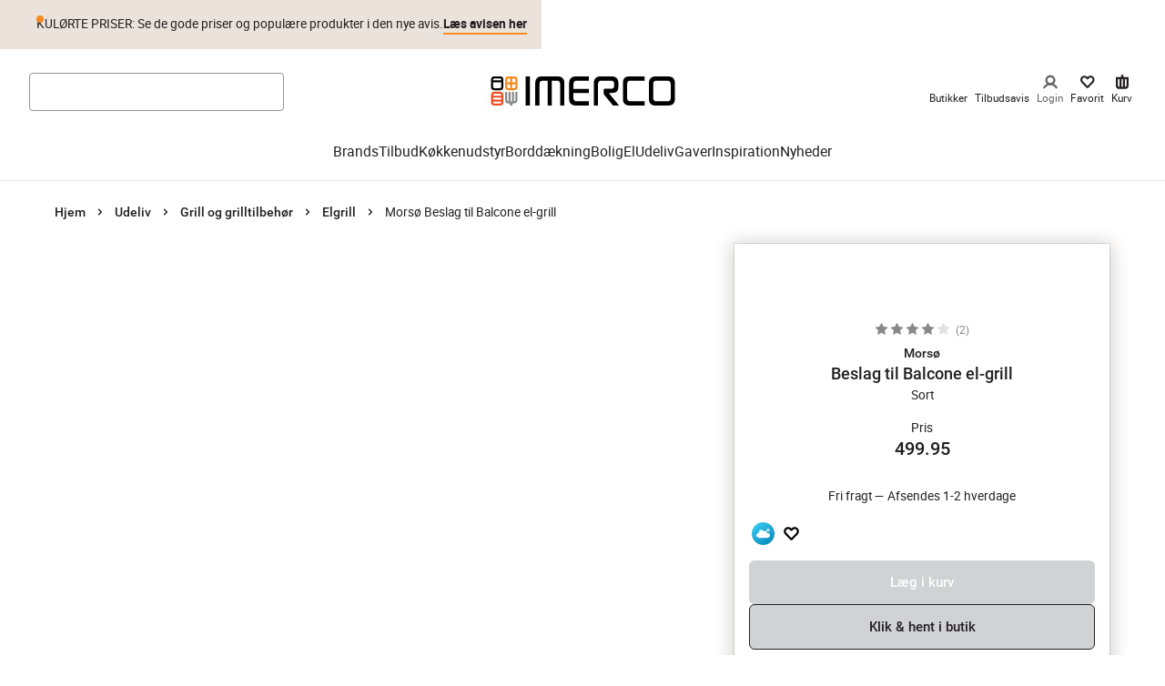

--- FILE ---
content_type: application/javascript; charset=utf-8
request_url: https://www.imerco.dk/_next/static/chunks/6855.e856d099fa4f7ab0.js
body_size: 718
content:
"use strict";(self.webpackChunk_N_E=self.webpackChunk_N_E||[]).push([[6855],{6855:function(t,e,r){r.r(e),r.d(e,{M31RaptorProductCarouselBlock:function(){return A},default:function(){return A}});var i=r(35944),a=r(67294),o=r(70131),n=r(76054),d=r(60486),u=r(67403),l=r(90777),p=r(50681),s=r(3280),c=r(51824),h=r(73484),f=r(8043),g=r(85225),v=r(43531),k=r(10051);let m=(0,r(26601).Z)(s.u,{target:"e1ahvbj01"})(()=>({width:276,minHeight:"100%"})),A=(0,a.memo)(({headline:t,subHeadline:e,callToAction:r,priority:A,raptorAlgorithm:x,raptorParameter:y,productId:$,productBrand:b,productCategory:w,merchandisingCampaignId:R,isLastItem:Z,...C})=>{let{ref:B,inView:E}=(0,o.YD)({rootMargin:"1000px 0px",threshold:0}),{ref:P,inView:_}=(0,o.YD)({triggerOnce:!0,threshold:0,rootMargin:"0px 0px -500px 0px"}),{data:M}=(0,g.xQ)(),{productsImpressionsEvent:q}=(0,c.h)(M),{isPlusMember:D}=(0,n.Z)(),F=(0,l.Q)(),{handleFavourite:H,isFavorite:N}=(0,d.E)(),{data:O,isSuccess:T,isError:I,isLoading:L}=(0,u.q)({config:x,param:y,productId:$,productBrand:b,productCategory:w,merchandisingCampaignId:R,preventAutoFetch:!E});if((0,a.useEffect)(()=>{T&&Array.isArray(O)&&O.length>0&&_&&q(x,`${f.R$.RAPTOR} -  ${t?.text}`,O.map((t,e)=>(0,h._n)(t,1,e,D)))},[_]),I||T&&(!Array.isArray(O)||0===O.length))return null;let Q=!T&&L?[void 0,void 0,void 0,void 0,void 0].map(()=>(0,i.tZ)(s.y,{variant:C.backgroundColor?"opaque":"default"},`skeleton-${crypto.randomUUID()}`)):Array.isArray(O)?O.map((e,r)=>(0,i.tZ)(m,{product:e,imagePriority:A,position:r,trackingListId:x,trackingListName:`${f.R$.RAPTOR} - ${t?.text}`,onButtonClick:F,onFavourite:H,isFavourite:N(e.id),raptorAlgorithm:x,variant:C.backgroundColor?"opaque":"default"},`${e.id}-${r}`)):[];return(0,i.BX)(v.EM,{...C,children:[(0,i.tZ)("div",{ref:P}),(0,i.tZ)("div",{ref:B,children:(0,i.tZ)(p.p,{options:{slidesPerView:"auto",spaceBetween:16,breakpoints:{[k.hr.sm]:{spaceBetween:20}}},headline:t,subHeadline:e,callToAction:!L&&T?r:void 0,items:Q,isSkipHidden:Z})})]})})}}]);
//# sourceMappingURL=6855.e856d099fa4f7ab0.js.map

--- FILE ---
content_type: application/javascript; charset=utf-8
request_url: https://www.imerco.dk/_next/static/chunks/pages/%5B%5B...slug%5D%5D-0008721389368411.js
body_size: 202445
content:
(self.webpackChunk_N_E=self.webpackChunk_N_E||[]).push([[6120],{39637:function(e,t,n){"use strict";var r,a=n(67294);function i(){return(i=Object.assign?Object.assign.bind():function(e){for(var t=1;t<arguments.length;t++){var n=arguments[t];for(var r in n)({}).hasOwnProperty.call(n,r)&&(e[r]=n[r])}return e}).apply(null,arguments)}t.Z=e=>a.createElement("svg",i({width:"1em",height:"1em",viewBox:"0 0 14 10",xmlns:"http://www.w3.org/2000/svg"},e),r||(r=a.createElement("path",{d:"M13.26.504a1 1 0 0 1 0 1.415l-7.072 7.07a1 1 0 0 1-1.414 0l-.011-.012-3.525-3.523A1 1 0 0 1 2.653 4.04l2.829 2.828L11.845.504a1 1 0 0 1 1.414 0Z",fill:"currentColor"})))},60226:function(e,t,n){"use strict";var r,a=n(67294);function i(){return(i=Object.assign?Object.assign.bind():function(e){for(var t=1;t<arguments.length;t++){var n=arguments[t];for(var r in n)({}).hasOwnProperty.call(n,r)&&(e[r]=n[r])}return e}).apply(null,arguments)}t.Z=e=>a.createElement("svg",i({width:"1em",height:"1em",viewBox:"0 0 10 4",xmlns:"http://www.w3.org/2000/svg"},e),r||(r=a.createElement("path",{d:"M.857 1.722A1 1 0 1 1 2.272.308L5.1 3.135 7.928.308a1 1 0 1 1 1.415 1.414L5.807 5.257a1 1 0 0 1-1.414 0L.857 1.722Z",fill:"currentColor"})))},21085:function(e,t,n){"use strict";var r,a=n(67294);function i(){return(i=Object.assign?Object.assign.bind():function(e){for(var t=1;t<arguments.length;t++){var n=arguments[t];for(var r in n)({}).hasOwnProperty.call(n,r)&&(e[r]=n[r])}return e}).apply(null,arguments)}t.Z=e=>a.createElement("svg",i({width:"1em",height:"1em",viewBox:"0 0 9 14",xmlns:"http://www.w3.org/2000/svg"},e),r||(r=a.createElement("g",{fill:"none",fillRule:"evenodd"},a.createElement("path",{d:"M-8-5h24v24H-8z"}),a.createElement("g",{strokeLinecap:"round",strokeLinejoin:"round"},a.createElement("path",{d:"M-4-1h16v16H-4z"}),a.createElement("path",{stroke:"currentColor",strokeWidth:2.5,d:"M6 12 1 7l5-5"})))))},51185:function(e,t,n){"use strict";var r,a=n(67294);function i(){return(i=Object.assign?Object.assign.bind():function(e){for(var t=1;t<arguments.length;t++){var n=arguments[t];for(var r in n)({}).hasOwnProperty.call(n,r)&&(e[r]=n[r])}return e}).apply(null,arguments)}t.Z=e=>a.createElement("svg",i({width:"1em",height:"1em",viewBox:"0 0 9 14",xmlns:"http://www.w3.org/2000/svg"},e),r||(r=a.createElement("g",{fill:"none",fillRule:"evenodd"},a.createElement("path",{d:"M16 19H-8V-5h24z"}),a.createElement("g",{strokeLinecap:"round",strokeLinejoin:"round"},a.createElement("path",{d:"M12 15H-4V-1h16z"}),a.createElement("path",{stroke:"currentColor",strokeWidth:2.5,d:"m2 2 5 5-5 5"})))))},59510:function(e,t,n){"use strict";var r,a=n(67294);function i(){return(i=Object.assign?Object.assign.bind():function(e){for(var t=1;t<arguments.length;t++){var n=arguments[t];for(var r in n)({}).hasOwnProperty.call(n,r)&&(e[r]=n[r])}return e}).apply(null,arguments)}t.Z=e=>a.createElement("svg",i({"data-testid":"close-icon",width:"1em",height:"1em",viewBox:"0 0 14 14",xmlns:"http://www.w3.org/2000/svg"},e),r||(r=a.createElement("g",{stroke:"currentColor",strokeWidth:2.5,fill:"none",fillRule:"evenodd",strokeLinecap:"round",strokeLinejoin:"round"},a.createElement("path",{d:"m1.343 1.343 11.314 11.314M12.657 1.343 1.343 12.657"}))))},35495:function(e,t,n){"use strict";var r,a=n(67294);function i(){return(i=Object.assign?Object.assign.bind():function(e){for(var t=1;t<arguments.length;t++){var n=arguments[t];for(var r in n)({}).hasOwnProperty.call(n,r)&&(e[r]=n[r])}return e}).apply(null,arguments)}t.Z=e=>a.createElement("svg",i({width:"1em",height:"1em",viewBox:"0 0 24 24",xmlns:"http://www.w3.org/2000/svg"},e),r||(r=a.createElement("path",{d:"M15.386 5h.23a4.529 4.529 0 0 1 3.277 1.542c1.548 1.757 1.45 4.493-.155 6.287l-.15.16-5.409 5.525c-.6.614-1.571.646-2.21.097l-.104-.097-5.547-5.667a4.637 4.637 0 0 1-1.316-3.365 4.63 4.63 0 0 1 1.492-3.29c1.747-1.607 4.496-1.504 6.276.162l.154.151.098.1.237-.242a4.531 4.531 0 0 1 2.684-1.33l.218-.022.225-.011Z",fill:"#F68A20",fillRule:"nonzero"})))},49722:function(e,t,n){"use strict";var r,a=n(67294);function i(){return(i=Object.assign?Object.assign.bind():function(e){for(var t=1;t<arguments.length;t++){var n=arguments[t];for(var r in n)({}).hasOwnProperty.call(n,r)&&(e[r]=n[r])}return e}).apply(null,arguments)}t.Z=e=>a.createElement("svg",i({width:"1em",height:"1em",viewBox:"0 0 24 24",xmlns:"http://www.w3.org/2000/svg"},e),r||(r=a.createElement("path",{d:"M15.386 5h.23a4.529 4.529 0 0 1 3.277 1.542c1.548 1.757 1.45 4.493-.155 6.287l-.15.16-5.409 5.525c-.6.614-1.571.646-2.21.097l-.104-.097-5.547-5.667a4.637 4.637 0 0 1-1.316-3.365 4.63 4.63 0 0 1 1.492-3.29c1.747-1.607 4.496-1.504 6.276.162l.154.151.098.1.237-.242a4.531 4.531 0 0 1 2.684-1.33l.218-.022.225-.011Zm.17 2.121a2.334 2.334 0 0 0-1.619.598l-.119.114-1.016 1.038a1.096 1.096 0 0 1-1.471.081l-.089-.08-.877-.898c-.962-.982-2.472-1.08-3.394-.233a2.527 2.527 0 0 0-.808 1.796c-.017.633.2 1.246.6 1.716l.114.125 5.145 5.255 5.006-5.114c.9-.918 1.064-2.356.423-3.335l-.092-.13-.103-.125a2.351 2.351 0 0 0-1.7-.808Z",fill:"#231F20",fillRule:"nonzero"})))},23967:function(e,t,n){"use strict";var r,a=n(67294);function i(){return(i=Object.assign?Object.assign.bind():function(e){for(var t=1;t<arguments.length;t++){var n=arguments[t];for(var r in n)({}).hasOwnProperty.call(n,r)&&(e[r]=n[r])}return e}).apply(null,arguments)}t.Z=e=>a.createElement("svg",i({width:"1em",height:"1em",viewBox:"0 0 24 24",xmlns:"http://www.w3.org/2000/svg"},e),r||(r=a.createElement("path",{d:"M9 14a2 2 0 0 1 1.732 1H18a1 1 0 0 1 0 2l-7.268.001a2 2 0 0 1-3.464 0L6 17a1 1 0 0 1 0-2h1.268A2 2 0 0 1 9 14Zm6-4a2 2 0 0 1 1.732 1H18a1 1 0 0 1 0 2l-1.268.001a2 2 0 0 1-3.464 0L6 13a1 1 0 0 1 0-2h7.268A2 2 0 0 1 15 10ZM9 6a2 2 0 0 1 1.732 1H18a1 1 0 0 1 0 2l-7.268.001a2 2 0 0 1-3.464 0L6 9a1 1 0 1 1 0-2h1.268A2 2 0 0 1 9 6Z",fill:"currentColor"})))},2340:function(e,t,n){"use strict";var r,a=n(67294);function i(){return(i=Object.assign?Object.assign.bind():function(e){for(var t=1;t<arguments.length;t++){var n=arguments[t];for(var r in n)({}).hasOwnProperty.call(n,r)&&(e[r]=n[r])}return e}).apply(null,arguments)}t.Z=e=>a.createElement("svg",i({width:"1em",height:"1em",viewBox:"0 0 48 48",xmlns:"http://www.w3.org/2000/svg"},e),r||(r=a.createElement("g",{fill:"none",fillRule:"evenodd"},a.createElement("path",{d:"M0 24C0 10.745 10.745 0 24 0s24 10.745 24 24-10.745 24-24 24S0 37.255 0 24Z",fill:"#231F20"}),a.createElement("g",{transform:"translate(15.6 15.6)",stroke:"#FFF",strokeWidth:2.4},a.createElement("circle",{cx:8.4,cy:8.4,r:7.2}),a.createElement("path",{strokeLinecap:"round",strokeLinejoin:"round",d:"M8.431.133v4.174M.133 8.431h4.174M8.431 16.667v-4.174M16.667 8.431h-4.174"})))))},75809:function(e,t,n){"use strict";var r,a=n(67294);function i(){return(i=Object.assign?Object.assign.bind():function(e){for(var t=1;t<arguments.length;t++){var n=arguments[t];for(var r in n)({}).hasOwnProperty.call(n,r)&&(e[r]=n[r])}return e}).apply(null,arguments)}t.Z=e=>a.createElement("svg",i({width:"1em",height:"1em",viewBox:"0 0 25 25",xmlns:"http://www.w3.org/2000/svg"},e),r||(r=a.createElement("path",{d:"M4 12.485h16.97",stroke:"currentColor",fill:"none",fillRule:"evenodd",strokeLinecap:"round",strokeLinejoin:"round"})))},10011:function(e,t,n){"use strict";var r,a=n(67294);function i(){return(i=Object.assign?Object.assign.bind():function(e){for(var t=1;t<arguments.length;t++){var n=arguments[t];for(var r in n)({}).hasOwnProperty.call(n,r)&&(e[r]=n[r])}return e}).apply(null,arguments)}t.Z=e=>a.createElement("svg",i({width:"1em",height:"1em",viewBox:"0 0 25 25",xmlns:"http://www.w3.org/2000/svg"},e),r||(r=a.createElement("path",{d:"M12.485 4v16.97M4 12.486h16.97",stroke:"currentColor",fill:"none",fillRule:"evenodd",strokeLinecap:"round",strokeLinejoin:"round"})))},28412:function(e,t,n){"use strict";var r,a=n(67294);function i(){return(i=Object.assign?Object.assign.bind():function(e){for(var t=1;t<arguments.length;t++){var n=arguments[t];for(var r in n)({}).hasOwnProperty.call(n,r)&&(e[r]=n[r])}return e}).apply(null,arguments)}t.Z=e=>a.createElement("svg",i({"data-testid":"search-icon",width:"1em",height:"1em",viewBox:"-3 -3 24 24",xmlns:"http://www.w3.org/2000/svg"},e),r||(r=a.createElement("g",{fill:"none",fillRule:"evenodd"},a.createElement("path",{d:"M-3-3h24v24H-3z"}),a.createElement("g",{transform:"translate(-1 -1)"},a.createElement("path",{d:"M0 0h20v20H0z"}),a.createElement("circle",{stroke:"currentColor",strokeWidth:2.5,strokeLinecap:"round",strokeLinejoin:"round",cx:9.5,cy:9.5,r:6.5}),a.createElement("path",{stroke:"currentColor",strokeWidth:2.5,strokeLinecap:"round",strokeLinejoin:"round",d:"m15 15 2 2"})))))},52993:function(e,t,n){"use strict";var r,a=n(67294);function i(){return(i=Object.assign?Object.assign.bind():function(e){for(var t=1;t<arguments.length;t++){var n=arguments[t];for(var r in n)({}).hasOwnProperty.call(n,r)&&(e[r]=n[r])}return e}).apply(null,arguments)}t.Z=e=>a.createElement("svg",i({width:"1em",height:"1em",viewBox:"0 0 24 24",xmlns:"http://www.w3.org/2000/svg"},e),r||(r=a.createElement("path",{d:"M13.927 4.717c.275-.611.993-.884 1.605-.61 3.636 1.626 5.627 5.519 4.77 9.35C19.447 17.282 15.99 20 12 20c-3.99 0-7.447-2.718-8.302-6.543-.857-3.831 1.134-7.724 4.77-9.35a1.211 1.211 0 1 1 .993 2.212c-2.59 1.158-3.997 3.91-3.393 6.61.605 2.708 3.072 4.647 5.932 4.647 2.86 0 5.327-1.939 5.932-4.647.604-2.7-.803-5.452-3.393-6.61a1.211 1.211 0 0 1-.612-1.602Z",fill:"#231F20",fillRule:"nonzero"})))},95759:function(e,t,n){(window.__NEXT_P=window.__NEXT_P||[]).push(["/[[...slug]]",function(){return n(50161)}])},87797:function(e,t,n){"use strict";n.d(t,{V:function(){return m}});var r=n(35944),a=n(67294),i=n(26601),o=n(61467),s=n(75809),l=n(10011),c=n(10051),d=n(1816);let u=(0,i.Z)("div",{target:"e69imdk0"})(()=>({padding:"0",border:`1px solid ${o.r.colors.headerSearchInputNewColor}`,borderRadius:o.r.sizes.cornerRadius,fontSize:o.r.fontSizes["2xs"],display:"flex",flexDirection:"row",justifyContent:"space-evenly",alignItems:"center",height:o.r.space[5],width:o.r.space[8]})),p=(0,i.Z)(s.Z,{target:"e69imdk1"})(()=>({cursor:"pointer",fontSize:o.r.fontSizes.md,strokeWidth:"2px",":focus-visible":{position:"relative",zIndex:1,boxShadow:o.r.shadows.accessibility}}),(0,d.fq)("disabled",{cursor:"not-allowed",opacity:.3})),h=(0,i.Z)(l.Z,{target:"e69imdk2"})(()=>({cursor:"pointer",fontSize:o.r.fontSizes.md,strokeWidth:"2px",":focus-visible":{position:"relative",zIndex:1,boxShadow:o.r.shadows.accessibility}}),(0,d.fq)("disabled",{cursor:"not-allowed",opacity:.3})),g=(0,i.Z)("input",{target:"e69imdk3"})(()=>({position:"relative",fontWeight:o.r.fontWeights.bold,padding:0,resize:"vertical",border:"none",textAlign:"center",width:"30px",webkitAppearance:"none",margin:0,fontSize:o.r.fontSizes["2xs"],":focus-visible":{boxShadow:o.r.shadows.accessibility},[c.AV.md]:{width:"25px"}}),(0,d.fq)("readOnly",{cursor:"not-allowed",opacity:.75})),m=({productName:e,defaultValue:t,handleMinus:n,handlePlus:i,disableMinus:o,disablePlus:s,readOnly:l,onChange:c,maxAvailableQuantity:d=1})=>{let[m,v]=(0,a.useState)(t.toString());(0,a.useEffect)(()=>{parseInt(m,10)!==t&&v(t.toString())},[t]);let f=o||l,b=s||l;return(0,r.BX)(u,{children:[(0,r.tZ)(p,{"aria-label":`Fjern 1 ${e} fra kurv`,disabled:f,onClick:f?void 0:n,tabIndex:f?-1:0,onKeyDown:e=>{("Enter"===e.key||" "===e.key)&&(e.preventDefault(),f||n?.())}}),(0,r.tZ)(g,{"aria-label":"M\xe6ngde inputfelt",value:m,onChange:e=>{let t=parseInt(e.currentTarget.value,10);t?t&&t>=1?v(t.toString()):v("1"):v("")},onBlur:e=>{let t=parseInt(e.target.value,10);if(t>=d){v(d.toString()),c(d);return}c(t)},readOnly:l,name:"M\xe6ngde inputfelt"}),(0,r.tZ)(h,{"aria-label":`Tilf\xf8j 1 ${e} til kurv`,onClick:b?void 0:i,disabled:b,tabIndex:b?-1:0,onKeyDown:e=>{("Enter"===e.key||" "===e.key)&&(e.preventDefault(),b||i?.())}})]})}},97964:function(e,t,n){"use strict";n.d(t,{F:function(){return y}});var r=n(35944),a=n(18506),i=n(93672),o=n(76035),s=n(65228),l=n(10876),c=n(46732),d=n(29554),u=n(98962),p=n(76054),h=n(79434),g=n(5180),m=n(61467),v=n(99926),f=n(40633),b=n.n(f);let y=({ctaLabel:e,onSubmit:t,isCtaDisabled:n,isLoading:f})=>{let{translate:y}=(0,c.m)(),{handlers:Z,products:x}=(0,d.Z)(),{membership:w,setMembership:M}=(0,h.d)(),C=(0,p.Z)(),{data:{market:I}}=(0,u.x)();return(0,r.BX)(l.s,{children:[(0,r.BX)("div",{className:b().summaryDesktopMain,children:[(0,r.tZ)(s.W,{title:y("basket.priceSectionTitle"),products:x,showMemberPrice:w||C.isPlusMember,large:!1}),(0,r.tZ)(g.Z,{space:m.r.space[4]}),(0,r.tZ)(a.RS,{ctaLabel:e,membership:w,setMembership:M,signupLabel:(y("checkout.priceSection.signupLabel.part1"),y("checkout.priceSection.signupLabel.part2"),y("checkout.priceSection.signupLabel.part3")),isLoading:f,onCtaHandler:t,disabledButton:n,amountToFreeShipping:Z.getAmountToFreeShipping()})]}),(0,r.BX)(v.H,{children:[I?.uniqueSellingPoints&&(0,r.tZ)(o.Q,{usps:I?.uniqueSellingPoints}),I?.checkoutFaq&&(0,r.tZ)(i.B,{title:y("checkout.faqSection.title"),faqs:I?.checkoutFaq})]})]})}},36307:function(e,t,n){"use strict";n.d(t,{Lm:function(){return h},RT:function(){return d},X0:function(){return m},ZZ:function(){return u},aD:function(){return c},dx:function(){return g},g$:function(){return p},jg:function(){return f},jt:function(){return b},qJ:function(){return l},xF:function(){return v}});var r=n(26601),a=n(10051),i=n(61467),o=n(72749),s=n(21085);let l=(0,r.Z)(s.Z,{target:"e115agft0"})({width:15,height:15,cursor:"pointer",padding:0,":focus-visible":{boxShadow:i.r.shadows.accessibility}}),c=(0,r.Z)("div",{target:"e115agft2"})(()=>({display:"none",[a.AV.md]:{display:"block",backgroundColor:i.r.colors.grey10,padding:`${i.r.space[5]} ${i.r.space[4]}`}})),d=(0,r.Z)("div",{target:"e115agft4"})(()=>({width:"100%"})),u=(0,r.Z)("div",{target:"e115agft6"})(()=>({flexGrow:1,backgroundColor:`${i.r.colors.white}`,padding:`${i.r.space[3]} ${i.r.space[4]}`,height:"100%",outline:"none"})),p=(0,r.Z)("div",{target:"e115agft7"})(()=>({display:"flex",flexDirection:"column",backgroundColor:`${i.r.colors.white}`})),h=(0,r.Z)("div",{target:"e115agft8"})(()=>({display:"flex",flexDirection:"column",backgroundColor:`${i.r.colors.white}`,height:"-webkit-fill-available",overflowY:"auto"})),g=(0,r.Z)("div",{target:"e115agft10"})(()=>({marginTop:i.r.space[3],maxWidth:"100%",width:"100%",display:"flex",justifyContent:"space-between"})),m=(0,r.Z)("div",{target:"e115agft11"})(()=>({fontSize:i.r.fontSizes.lg,paddingTop:i.r.space[3],marginBottom:i.r.space[3],fontWeight:i.r.fontWeights.medium,textTransform:"uppercase"})),v=(0,r.Z)("div",{target:"e115agft12"})(()=>({fontSize:i.r.fontSizes.sm,marginBottom:i.r.space[3]})),f=(0,r.Z)("div",{target:"e115agft13"})(()=>({display:"flex",justifyContent:"flex-end",alignItems:"center"})),b=(0,r.Z)(o.E5,{target:"e115agft14"})(()=>({width:15,height:15,marginLeft:i.r.space["2"],marginTop:2,cursor:"pointer",padding:0,":focus-visible":{boxShadow:i.r.shadows.accessibility}}))},87091:function(e,t,n){"use strict";n.d(t,{M:function(){return m}});var r=n(67294),a=n(4735),i=n(29554),o=n(98962);let s=e=>e?.applicableShippingMethods?.filter(e=>e.c_isApplicable),l=e=>{let t=[],n=[],r=[],a=[],i=[],o=s(e);for(let e in o)"TRUCK"===o[e].c_shippingType&&a.push(o[e]),"CLICK_AND_COLLECT"===o[e].c_shippingType&&r.push(o[e]),"ADDRESS_DELIVERY"===o[e].c_shippingType&&n.push(o[e]),"DROPPOINT"===o[e].c_shippingType&&t.push(o[e]),"VIRTUAL_DELIVERY"===o[e].c_shippingType&&i.push(o[e]);return{dropPoint:t,addressDelivery:n,clickAndCollect:r,truckDelivery:a,virtual:i}};var c=n(4380),d=n(33934),u=n(3171);let p=({select:e,zipCode:t,...n})=>(0,d.a)({queryKey:["/api/checkout/droppoints",n.carrier?.id,t],queryFn:(0,u._)("/api/checkout/droppoints",{method:"POST",headers:{"Content-Type":"application/json"},body:JSON.stringify(n)}),select:e,enabled:!!n.carrier?.id&&!n.disabled});var h=({id:e,onSuccess:t})=>{let{getShippingMethods:n}=(0,a.Kc)();return(0,d.a)({queryKey:["carriers",e],queryFn:async()=>{try{let r=await n(e);return t?.(),r}catch(e){}},staleTime:5e3,enabled:!!e})},g=n(47446);let m=()=>{let{trackAndDisplayError:e}=(0,g.U)(),t=(0,a.Kc)(),n=(0,c.H)(),{carrier:s,billingAddress:d,zipCode:u,shipmentId:m,setCarrier:v,deliveryMethod:f,isUsingAlternateAddress:b,setDeliveryAddress:y,setIsUsingAlternateAddress:Z,setCurrentShipmentStep:x,alternateShippingAddress:w,setVendorSelectedDroppoint:M,setChangingCarrier:C}=n,{getProductsByShipment:I}=(0,i.Z)(),{data:{marketSelector:N}}=(0,o.x)(),{data:k,refetch:_}=h({id:m}),S=(0,r.useMemo)(()=>l(k),[k]),T=(0,r.useMemo)(()=>t?.shipments?.find(e=>e.shipmentId===m)?.c_shipmentType,[m,k]),D=(0,r.useMemo)(()=>t?.shipments?.find(e=>e.shipmentId===m)?.shippingMethod,[m,k]),A=(0,r.useMemo)(()=>{let e=t?.shipments?.find(e=>e.shipmentId===m);return e?.shippingMethod?.c_freightGroup},[m]),E=(0,r.useMemo)(()=>!!A&&["A","B"].includes(A)&&"external"===T,[A,m]),z=(0,r.useMemo)(()=>t?.shipments?.find(e=>e.shipmentId===m),[k]),{data:B,isFetching:L}=p({carrier:{id:Number(s&&f&&s[f]?.c_webshipperId),serviceCode:s&&f&&s[f]?.c_webshipperServiceCode},address:{street:u===d?.postalCode?d?.address1:"",city:u===d?.postalCode?d?.city:"",zip:u===d?.postalCode?d?.postalCode:u,countryCode:N?.markets?.[0].label?.toUpperCase()},shipmentId:m,select:e=>e.map(e=>({...e,_id:`${e.latitude}${e.longitude}`})),disabled:E,zipCode:u}),j=async n=>{if(v(n),n){C(!0);try{await t.setShippingMethod(n.id,m),C(!1)}catch(t){e(t)}}};return(0,r.useEffect)(()=>{M(E)},[E]),{...n,carriers:S,refetchShipmentMethods:_,getProductsByShipment:I,mapMarkers:B,setUsingAlternateDeliveryAddress:e=>Z(e),shipmentType:T,freightGroup:A,shipmentMethods:k,shipmentMethod:D,currentShipment:z,resetCurrentShipmentStep:()=>{x(1)},setShippingAddressInformation:()=>{b?(y(w),Z(!1)):y({firstName:d?.firstName||"",lastName:d?.lastName||"",address1:d?.address1||"",city:d?.city||"",postalCode:d?.postalCode||"",phone:d?.phoneMobile,deliveryType:"alternative"})},setCarrier:j,dropPointIsFetching:L}}},4380:function(e,t,n){"use strict";n.d(t,{H:function(){return s}});var r=n(64529),a=n(12902),i=n(66647);let o=e=>{switch(e.c_shippingType){case i.T.truck:return"truckDelivery";case i.T.addressDelivery:return"addressDelivery";case i.T.dropPoint:return"dropPoint";case i.T.clickAndCollect:return"clickAndCollect";case i.T.virtual:return"virtual";default:return}};n(67294);let s=(0,r.ZP)((e,t)=>({currentStep:0,carriers:null,carrier:void 0,changingCarrier:!1,deliveryAddress:null,shipmentId:"",numberOfShipments:1,currentShipmentStep:1,isAlternateShippingValid:!1,alternateShippingAddress:{},isValid:!1,orderNumber:void 0,vendorSelectedDroppoint:!1,steps:[],isFormInEditMode:!1,setIsFormInEditMode:t=>e({isFormInEditMode:t}),setSteps:t=>e({steps:t}),setChangingCarrier:t=>e({changingCarrier:t}),setVendorSelectedDroppoint:t=>e({vendorSelectedDroppoint:t}),onBackToStart:()=>{},setOnBackToStart:t=>e({onBackToStart:t}),setAlternateShippingValid:t=>e({isAlternateShippingValid:t}),setAlternateShippingAddress:t=>e({alternateShippingAddress:t}),setNumberOfShipments:t=>e({numberOfShipments:t}),setCurrentShipmentStep:t=>{e({currentShipmentStep:t})},getCurrentShipmentIndex:e=>{if(!e||0===e.length)return 0;let n=t().shipmentId,r=e.map(e=>e.shipmentId).indexOf(n);return -1!==r?r+1:1},setShipmentId:t=>e({shipmentId:t}),setOrderNumber:t=>e({orderNumber:t}),setCarrier:(n,r)=>{if(!n){e({carrier:void 0});return}let i=o(n),s=r||i;if(s&&(t().zipCode?e((0,a.ZP)(e=>{e.carrier||(e.carrier={}),e.carrier[s]=n})):e((0,a.ZP)(e=>{e.zipCode=t().billingAddress?.postalCode||"",e.carrier||(e.carrier={}),e.carrier[s]=n})),"TRUCK"===n.c_shippingType||"VIRTUAL_DELIVERY"===n.c_shippingType||t().vendorSelectedDroppoint)){let n=t().billingAddress;if(n){let t={firstName:n?.firstName,lastName:n?.lastName,address1:n?.address1,city:n?.city,postalCode:n?.postalCode,phone:n?.phoneMobile,deliveryType:"alternative"};e((0,a.ZP)(e=>{e.deliveryAddress||(e.deliveryAddress={}),e.deliveryAddress=t}))}}},setCarriers:t=>{if(!t)return e({carriers:null});Object.entries(t).forEach(([t,n])=>{1===n.length&&e((0,a.ZP)(e=>{e.carrier||(e.carrier={}),e.carrier[t]=n[0]}))}),e({carriers:t})},setCurrentStep:t=>e({currentStep:t}),goForward:()=>{if(t().currentStep===t().steps.length)return null;e({currentStep:t().currentStep+1})},goBack:()=>{if(0===t().currentStep)return t().onBackToStart();e({currentStep:t().currentStep-1})},setBillingAddress:t=>e({billingAddress:t}),setDeliveryAddress:n=>{if(null===n){e((0,a.ZP)(e=>{e.deliveryAddress={}}));return}let{deliveryMethod:r,billingAddress:i,carrier:o}=t();if(!n||!r)return;let s={firstName:n.name,lastName:" ",address1:n.address1,address2:n.address2,city:n.city,countryCode:n.countryCode,postalCode:n.zip||n.postalCode,phone:i?.phoneMobile||"",_id:n._id||n.id,deliveryType:n._type??""};if("store"===n._type)s.storeId=n.id;else if("droppoint"===n._type){s.storeId=n.dropPointId;let e=o?.[r]?.id;e?s.carrier={id:e}:s.carrier={},s.carrier&&(s.carrierCode=n.carrierCode)}else if(!n._type){s={firstName:n?.firstName,lastName:n?.lastName,address1:n?.address1,address2:n?.address2,_id:n?.id,countryCode:n?.countryCode,city:n?.city,postalCode:n?.postalCode,phone:n?.phoneMobile??n?.phone??"",deliveryType:"alternative"};let e=o?.[r]?.id;e?s.carrier={id:e}:s.carrier={},s.carrier&&(s.carrierCode=n.carrierCode)}e((0,a.ZP)(e=>{e.deliveryAddress=s}))},deliveryMethod:void 0,setDeliveryMethod:t=>e({deliveryMethod:t}),zipCode:"",setZipCode:t=>e({zipCode:t}),deliveryDate:"",setDeliveryDate:t=>e({deliveryDate:t}),isUsingAlternateAddress:!1,setIsUsingAlternateAddress:t=>e({isUsingAlternateAddress:t})}))},15914:function(e,t,n){"use strict";n.d(t,{m:function(){return o}});var r=n(33934),a=n(24139),i=n(92651);let o=({postalCode:e,countryCode:t="DK",count:n=10,maxDistance:o=100,pid:s,latitude:l,longitude:c})=>{let d=(0,i.ST)();return(0,r.a)({queryKey:["stores",e,n,o,l,c,s],queryFn:()=>d.shopperStores?.getStores({parameters:{pid:s,postalCode:e,countryCode:t,count:n,maxDistance:o,longitude:c,latitude:l}}),enabled:!!e||!!(c&&l),placeholderData:a.Wk})}},99400:function(e,t,n){"use strict";n.d(t,{q:function(){return l}});var r=n(67294),a=n(1819),i=n(76054),o=n(57123),s=n(31005);let l=()=>{let e=(0,i.Z)(),t=(0,a.K)(),{getCountryCode:n}=(0,o.n)();return{handlers:(0,r.useMemo)(()=>({submitInformation:async(e,r)=>{if(e.Consent)return await t.updateCustomerInfo({email:e.email,c_newsletter:e.NewsLetterSignup}),t.setBillingAddress({address1:(0,s.Y)(e.address1),city:e.city,firstName:e.firstName,lastName:e.lastName,fullName:`${e.firstName} ${e.lastName}`,phone:String(e.phoneMobile),postalCode:e.postalCode,countryCode:n()},{useAsShipping:r})},createAccount:async t=>{let r={customer:{firstName:t.firstName,lastName:t.lastName,email:t.email??"",login:t.email??"",phone:t.phoneMobile??""},password:t.password};return await e.registerCustomer(r),await e.updateCustomer({customerId:e.customerId,email:t.email??"",firstName:t.firstName,lastName:t.lastName,fullName:`${t.firstName} ${t.lastName}`,phoneMobile:String(t.phoneMobile),postalCode:t.postalCode,c_acceptedTermsAndConditions:t.createAccountConsent,c_completeRegistration:!0,c_newsletter:!0,c_socialMedia:!0,addresses:[{addressId:"main",countryCode:n(),firstName:t.firstName,lastName:t.lastName,address1:t.address1,postalCode:t.postalCode,city:t.city,phone:String(t.phoneMobile)}]})},submitShippingAddress:(e,r="")=>t.setShippingAddress({address1:e.address1,city:e.city,firstName:e.firstName,lastName:e.lastName,fullName:`${e.firstName} ${e.lastName}`,phone:String(e.phoneMobile??e.phone),postalCode:e.postalCode,countryCode:n()},r)}),[])}}},76214:function(e,t,n){"use strict";n.d(t,{MA:function(){return en},S$:function(){return t6},Mg:function(){return ew.M}});var r=n(35944),a=n(21085),i=n(67294),o=n(61467),s=n(46732),l=n(26601),c=n(12071),d=n(75812),u=n(10051),p=n(1816),h=n(13762);(0,l.Z)(c.rU,{target:"e14aotoh1"})(({theme:e,textColor:t})=>({...e.mixins.useTextStyle("bodySmall"),color:t||e.colors.white,textAlign:"center",textJustify:"auto",display:"flex",flexGrow:1,flexBasis:0,margin:"0 auto",letterSpacing:0,alignItems:"center",justifyContent:"center",lineHeight:e.lineHeights.base,padding:`0 ${e.space[1]} 0 0`,[u.AV.xs]:{lineHeight:e.lineHeights.base}}),(0,p.fq)("desktop",({theme:e})=>({padding:"unset",marginTop:"unset",lineHeight:`${e.space[5]}`})),(0,p.fq)("withDecoration",()=>({textDecoration:"underline"})),(0,p.fq)("justifyContent",({justifyContent:e})=>({justifyContent:e}))),(0,l.Z)(c.rU,{target:"e14aotoh2"})(({theme:e,textColor:t})=>({color:t||e.colors.white,fontSize:e.fontSizes.xs,textAlign:"center",textJustify:"auto",display:"flex",letterSpacing:0,alignItems:"center",justifyContent:"center",lineHeight:e.lineHeights.base,padding:`0 ${e.space[1]} 0 0`,[u.AV.xs]:{lineHeight:e.lineHeights.base}}),(0,p.fq)("desktop",({theme:e})=>({padding:"unset",marginTop:"unset",lineHeight:`${e.space[5]}`})),(0,p.fq)("withDecoration",()=>({textDecoration:"underline"})),(0,p.fq)("justifyContent",({justifyContent:e})=>({justifyContent:e})));let g=(0,l.Z)(c.qY,{target:"e14aotoh3"})(({theme:e,textColor:t})=>({color:t||e.colors.white,fontSize:e.fontSizes.xs,flexGrow:1,margin:"0 auto",flexBasis:0,justifyContent:"center",textAlign:"center",textJustify:"auto",display:"flex",letterSpacing:0,alignItems:"center",lineHeight:e.lineHeights.base,padding:0,[u.AV.xs]:{lineHeight:e.lineHeights.base,fontSize:e.fontSizes.xs}}),(0,p.fq)("desktop",({theme:e})=>({padding:"unset",marginTop:"unset",lineHeight:`${e.space[5]}`})),(0,p.fq)("bannerTextAlignStart",()=>({flexGrow:"unset",margin:"unset",flexBasis:"unset",justifyContent:"flex-start"})),(0,p.fq)("flexGrow",()=>({flexGrow:4}))),m=(0,l.Z)(c.qY,{target:"e14aotoh4"})(({theme:e,textColor:t})=>({color:t||e.colors.white,fontSize:e.fontSizes.xs,flexGrow:1,margin:"0 auto",flexBasis:0,justifyContent:"flex-end",textAlign:"center",textJustify:"auto",display:"flex",letterSpacing:0,alignItems:"center",lineHeight:e.lineHeights.base,padding:e.space[1],[u.AV.xs]:{lineHeight:e.lineHeights.base,fontSize:e.fontSizes.xs},button:{flexDirection:"row"}}),(0,p.fq)("desktop",({theme:e})=>({padding:"unset",marginTop:"unset",lineHeight:`${e.space[5]}`})),(0,p.fq)("bannerTextAlignCenter",()=>({justifyContent:"flex-start"}))),v=(0,l.Z)(c.qY,{target:"e14aotoh5"})(({theme:e,textColor:t})=>({color:t||e.colors.white,fontSize:e.fontSizes.xs,flexGrow:1,margin:"0 auto",flexBasis:0,justifyContent:"flex-start",textAlign:"center",textJustify:"auto",display:"flex",letterSpacing:0,alignItems:"center",lineHeight:e.lineHeights.base,padding:0,[u.AV.xs]:{lineHeight:e.lineHeights.base,fontSize:e.fontSizes.xs}}),(0,p.fq)("desktop",({theme:e})=>({padding:"unset",marginTop:"unset",lineHeight:`${e.space[5]}`}))),f=(0,l.Z)(c.qY,{target:"e14aotoh6"})(({theme:e,textColor:t})=>({color:t||e.colors.white,fontSize:e.fontSizes.xs,flexGrow:1,margin:"0 auto",flexBasis:0,justifyContent:"flex-end",textAlign:"center",textJustify:"auto",display:"flex",letterSpacing:0,alignItems:"center",lineHeight:e.lineHeights.base,padding:0,[u.AV.xs]:{lineHeight:e.lineHeights.base,fontSize:e.fontSizes.xs}}),(0,p.fq)("desktop",({theme:e})=>({padding:"unset",marginTop:"unset",lineHeight:`${e.space[5]}`}))),b=(0,l.Z)(c.zx,{target:"e14aotoh7"})(({theme:e})=>({display:"flex",padding:`0 0 0 ${e.space[1]}}`,alignItems:"center",justifyContent:"flex-start",alignContent:"center"})),y=(0,l.Z)(d.Ef,{target:"e14aotoh8"})(({theme:e})=>({display:"flex",padding:`0 0 0 ${e.space[1]}}`,alignItems:"center",justifyContent:"flex-start",alignContent:"center",svg:{height:"16px",width:"16px",margin:`0 ${e.space[2]} 0 ${e.space[2]}`}})),Z=(0,l.Z)("div",{target:"e14aotoh9"})(({theme:e})=>({marginTop:e.space[5],marginBottom:e.space[3],width:"100%",display:"flex",[u.AV.xs]:{display:"none"},[u.AV.sm]:{display:"none"},[u.AV.md]:{display:"flex"}})),x=(0,l.Z)(h.T,{target:"e14aotoh10"})(()=>({display:"flex",flexDirection:"row"}));var w=n(4735);let M=e=>{let{translate:t}=(0,s.m)(),{textColor:n,bannerTextAlignStart:i,desktop:l,bannerText:c,onGoBackClick:d,onLoginButtonClick:u,onGoForwardClick:p,goForwardText:h,goBackText:M,isUserLoggedIn:C}=e,{productTotal:I,itemAccumulatedCount:N}=(0,w.Kc)();return l?(0,r.BX)(Z,{children:[(0,r.tZ)(y,{children:(0,r.tZ)(a.Z,{})}),(0,r.tZ)(v,{textColor:n,withCloseBanner:!1,children:c}),!C&&(0,r.tZ)(x,{onClick:u,checkout:!0,textColor:o.r.colors.black,metaMenu:!0}),C&&(0,r.tZ)(f,{textColor:n,withCloseBanner:!1,onClick:p,children:h})]}):(0,r.BX)(r.HY,{children:[(0,r.tZ)(g,{textColor:n,bannerTextAlignStart:!0,onClick:d,children:(0,r.tZ)(b,{variant:"plain",children:(0,r.BX)(r.HY,{children:[(0,r.tZ)(a.Z,{style:{height:12,width:12}}),M]})})}),(0,r.tZ)(g,{textColor:n,withCloseBanner:!1,bannerTextAlignStart:i,flexGrow:!0,children:(0,r.BX)(r.HY,{children:[N()>1?(0,r.BX)(r.HY,{children:[N()," ",t("checkout.checkout.multiple.products")]}):(0,r.BX)(r.HY,{children:[N()," ",t("checkout.checkout.single.product")]}),(0,r.tZ)("span",{children:I})]})}),!C&&(0,r.tZ)(m,{textColor:n,withCloseBanner:!1,onClick:p,children:(0,r.tZ)(x,{onClick:u,checkout:!0,textColor:o.r.colors.black,metaMenu:!0,mobile:!0})}),C&&(0,r.tZ)(m,{textColor:n,withCloseBanner:!1,onClick:p,children:h})]})};var C=n(859),I=n(14206),N=n(60005),k=n(75183),_=n(51185),S=n(59510),T=n(84212),D=n.n(T);let A=(0,l.Z)(N.Ef,{target:"e19hruo40"})("svg path{fill:",e=>e.textColor,";}"),E=e=>{let{translate:t}=(0,s.m)();return(0,r.tZ)(A,{onClick:e.onCloseBanner,className:D().closeButton,title:t("header.closeBanner"),"aria-label":t("header.closeBanner"),textColor:e.textColor,children:(0,r.tZ)(S.Z,{})})};var z=n(39161),B=n(28602),L=n(82502),j=n(12693),P=n.n(j),O=n(90512);let R=(0,l.Z)(L.P,{target:"eifcynm0"})("color:",e=>e.textColor,";background-color:",e=>e.backgroundColor,";"),V=(0,l.Z)(c.rU,{target:"eifcynm1"})("color:",e=>e.textColor,";"),K=(0,l.Z)("header",{target:"e18eg6ub0"})(({theme:e})=>({top:0,transition:"1s",position:"sticky",display:"flex",width:"100%",flexDirection:"column",boxShadow:"0 2px 20px 0 rgba(0,0,0,0.2)",backgroundColor:e.colors.headerColor,zIndex:e.zIndices[3],[u.AV.xs]:{opacity:1,position:"sticky",transition:"all 0.5s ease-in-out",padding:`0 ${e.space[3]} 0 ${e.space[3]}`}}),(0,p.fq)("hidden",{transform:"translateY(-100%)",transition:"all 0.5s ease-in-out",opacity:0})),$=(0,l.Z)(I.W,{target:"e18eg6ub1"})(({theme:e})=>({display:"flex",alignItems:"center",justifyContent:"center",alignContent:"center",padding:`${e.space[3]} 0 ${e.space[3]} 0`,[u.AV.xs]:{padding:0}}),(0,p.fq)("topBanner",({theme:e})=>({padding:0,maxWidth:"unset",[u.AV.xs]:{marginTop:e.space[2],padding:`${e.space[2]} 0 0 0`}}))),X=(0,l.Z)(I.W,{target:"e18eg6ub2"})(({theme:e})=>({display:"none",padding:`${e.space[3]} 0 0 0`,width:"unset",[u.AV.sm]:{display:"flex",flexDirection:"row",flexGrow:1,flexBasis:0,alignContent:"center",justifyContent:"flex-end",alignItems:"center"},[u.AV.xs]:{display:"flex",flexDirection:"column",flexGrow:1,flexBasis:0,alignContent:"center",justifyContent:"center",alignItems:"flex-end"}})),Y=(0,l.Z)("div",{target:"e18eg6ub3"})(()=>({display:"flex",flexGrow:1,flexBasis:0,justifyContent:"center",alignContent:"center",alignItems:"center",cursor:"pointer",[u.AV.xs]:{padding:`${o.r.space[4]} 0 ${o.r.space[2]} 0`,justifyContent:"flex-start"},[u.AV.sm]:{padding:`${o.r.space[4]} 0 ${o.r.space[2]} 0`,justifyContent:"flex-start"},[u.AV.md]:{padding:0,justifyContent:"center"}})),F=(0,l.Z)(C.Z,{target:"e18eg6ub4"})(({theme:e})=>({display:"flex",height:e.space[5],width:253,[u.AV.xs]:{height:e.space[4],width:152},[(0,k.mq)(0,"xs")]:{height:"11px",width:"76px"}}));(0,l.Z)(c.rU,{target:"e18eg6ub5"})(({theme:e,textColor:t})=>({...e.mixins.useTextStyle("bodySmall"),color:t||e.colors.white,textAlign:"center",textJustify:"auto",display:"flex",flexBasis:0,flexGrow:1,letterSpacing:0,alignItems:"center",justifyContent:"flex-start",lineHeight:e.lineHeights.base,padding:`0 ${e.space[1]} 0 0`,[u.AV.xs]:{display:"none"},[u.AV.sm]:{display:"none"},[u.AV.md]:{display:"flex"}}),(0,p.fq)("desktop",({theme:e})=>({padding:"unset",marginTop:"unset",lineHeight:`${e.space[5]}`})),(0,p.fq)("withDecoration",()=>({textDecoration:"underline"})),(0,p.fq)("justifyContent",({justifyContent:e})=>({justifyContent:e})));let H=(0,l.Z)(N.Ef,{target:"e18eg6ub6"})(({theme:e})=>({display:"flex",padding:`0 0 0 ${e.space[1]}}`,alignItems:"center",justifyContent:"flex-start",alignContent:"center"})),U=(0,l.Z)("div",{target:"e18eg6ub7"})(()=>({display:"flex",[u.AV.xs]:{display:"flex"},[u.AV.sm]:{display:"flex"},[u.AV.md]:{display:"none"}})),q=(0,l.Z)(e=>{let{onClick:t,variant:n,withCloseBanner:a,onCloseBanner:i,textColor:o,backGroundColor:s,bannerLink:l,bannerText:d,childComponent:u,className:p,desktop:h}=e;switch(n){case"top":return(0,r.tZ)("div",{className:(0,O.Z)(P().topBannerContainer,p),style:{backgroundColor:s},children:(0,r.tZ)(R,{className:P().topBanner,textColor:o,children:(0,r.tZ)(c.qY,{as:"span",className:P().topBannerText,onClick:t,style:{color:o},children:d})})});case"campaign":return(0,r.tZ)(r.HY,{children:(0,r.BX)(R,{className:(0,O.Z)(P().campaignBanner,p),textColor:o,backgroundColor:s,children:[(0,r.tZ)(z.Z,{grow:1,children:(0,r.tZ)(B.k,{justifyContent:"center",children:(0,r.BX)(V,{href:l?.url,target:l?.target,title:l?.title,className:(0,O.Z)(P().campaignBannerTextLink,{[P().desktop]:h}),textColor:o,children:[d,(0,r.tZ)(N.Ef,{tabIndex:-1,"aria-label":l?.title,className:P().iconButtonBanner,children:(0,r.tZ)(_.Z,{})})]})})}),a&&(0,r.tZ)(E,{textColor:o,onCloseBanner:i})]})});default:return(0,r.tZ)(r.HY,{children:(0,r.BX)(R,{className:(0,O.Z)(P().campaignBanner,p),textColor:o,backgroundColor:s,children:[(0,r.tZ)(z.Z,{grow:1,children:(0,r.tZ)(B.k,{justifyContent:"center",alignItems:"center",children:u})}),a&&(0,r.tZ)(E,{textColor:o,onCloseBanner:i})]})})}},{target:"e18eg6ub8"})(()=>({[(0,k.mq)(0,"sm")]:{paddingLeft:0,paddingRight:0}})),W=(0,l.Z)(c.qY,{target:"e18eg6ub9"})(({theme:e,textColor:t})=>({...e.mixins.useTextStyle("bodySmall"),cursor:"pointer",":has(:focus-visible)":{boxShadow:e.shadows.accessibility},[u.AV.sm]:{display:"none"},[u.AV.md]:{color:t||e.colors.white,flexGrow:1,margin:"0 auto",flexBasis:0,justifyContent:"flex-start",textAlign:"center",textJustify:"auto",display:"flex",letterSpacing:0,alignItems:"center",lineHeight:e.lineHeights.base,padding:`0 0 0 ${e.space[6]}`},[u.AV.xs]:{display:"none"}}),(0,p.fq)("desktop",({theme:e})=>({padding:"unset",marginTop:"unset",lineHeight:`${e.space[5]}`})),(0,p.fq)("bannerTextAlignStart",()=>({flexGrow:"unset",margin:"unset",flexBasis:"unset",justifyContent:"flex-start"})));var G=n(12376),Q=n.n(G);let J=({steps:e,activeIndex:t,textColor:n})=>(0,r.tZ)(B.Z,{justifyContent:"center",alignItems:"center",children:e.map((a,i)=>{let o=i<t;return(0,r.BX)("div",{className:Q().stepContainer,style:{color:n},children:[(0,r.BX)(B.Z,{justifyContent:"center",alignItems:"center",children:[(0,r.tZ)("div",{className:(0,O.Z)(Q().stepItem,{[Q().active]:i===t,[Q().done]:o}),children:i+1}),i!==e.length-1&&(0,r.tZ)("span",{className:(0,O.Z)(Q().stepSpan,{[Q().active]:i===t-1,[Q().done]:o})}),i===e.length-1&&(0,r.tZ)("span",{className:Q().stepSpan,style:{visibility:"hidden"}})]}),(0,r.tZ)("div",{className:Q().stepText,children:a})]},a+i)})});var ee=n(4380),et=n(36487);let en=e=>{let{translate:t}=(0,s.m)(),{currentStep:n,goBack:i}=(0,ee.H)(),{steps:l,textColor:d,bannerText:u,isUserLoggedIn:p}=e;return(0,r.BX)(K,{hidden:!1,children:[(0,r.BX)($,{children:[(0,r.BX)(W,{textColor:d,onClick:i,children:[(0,r.tZ)(H,{"aria-label":"G\xe5 tilbage til din kurv",children:(0,r.tZ)(a.Z,{})}),0===n?t("header.basket"):l[n-1]]}),(0,r.tZ)(B.Z,{justifyContent:"center",alignItems:"center",style:{flexBasis:0,flexGrow:1},children:(0,r.tZ)(Y,{children:(0,r.tZ)(c.rU,{href:"/",children:(0,r.tZ)(F,{})})})}),(0,r.tZ)(X,{children:(0,r.tZ)(J,{activeIndex:n,steps:l,textColor:o.r.colors.white})})]}),(0,r.tZ)(U,{children:(0,r.tZ)(q,{textColor:o.r.colors.black,backGroundColor:o.r.colors.headerColor,childComponent:(0,r.tZ)(r.HY,{children:(0,r.tZ)(M,{textColor:o.r.colors.black,bannerText:u,goBackText:0===n?t("header.basket"):l[n-1],onGoBackClick:i,isUserLoggedIn:p})})})}),(0,r.tZ)(et.s0,{id:"progress-loader"})]})};var er=n(36307),ea=n(47533),ei=n(87536),eo=n(99400),es=n(87365),el=n(74231),ec=n(49809);let ed=()=>{let{translate:e}=(0,s.m)();return el.Ry().shape({[es.I.FirstName]:el.Z_().when(es.I.SameDeliveryAddress,{is:!1,then:el.Z_().required("").trim().matches(ec.K9,e("message.firstnameValidationError")||"Fornavn m\xe5 kun indeholde bogstaver, mellemrum, komma, punktum og bindestreg")}),[es.I.LastName]:el.Z_().when(es.I.SameDeliveryAddress,{is:!1,then:el.Z_().required("").trim().matches(ec.K9,e("message.lastnameValidationError")||"Efternavn m\xe5 kun indeholde bogstaver, mellemrum, komma, punktum og bindestreg")}),[es.I.Address1]:el.Z_().when(es.I.SameDeliveryAddress,{is:!1,then:el.Z_().required("").matches(ec.YV,e("message.addressMissingHouseNumber")).max(35,e("message.addressLengthValidationError"))}),[es.I.Address2]:el.Z_().when(es.I.SameDeliveryAddress,{is:!1,then:el.Z_().max(35,e("message.addressLengthValidationError"))}),[es.I.PostalCode]:el.Z_().when(es.I.SameDeliveryAddress,{is:!1,then:el.Z_().required("").matches(ec.OO)}),[es.I.City]:el.Z_().when(es.I.SameDeliveryAddress,{is:!1,then:el.Z_().required("")}),[es.I.Phone]:el.Z_().when(es.I.SameDeliveryAddress,{is:!1,then:el.Z_().required("").matches(ec.Mn,e("message.phoneValidationError"))})})},eu=(0,l.Z)("div",{target:"e10ud2rm0"})(()=>({...o.r.mixins.useTextStyle("bodySmall"),padding:o.r.space[3],width:"100%",marginTop:o.r.space[2],maxWidth:"100%",border:`1px solid ${o.r.colors.black}`,borderRadius:o.r.space[1],"& p":{marginBottom:o.r.space[1]}})),ep=(0,l.Z)("div",{target:"e10ud2rm1"})(()=>({...o.r.mixins.useTextStyle("bodySmall"),textDecoration:"underline",textTransform:"capitalize",fontWeight:o.r.fontWeights.medium,cursor:"pointer",":focus-visible":{boxShadow:o.r.shadows.accessibility}})),eh=(0,l.Z)("div",{target:"e10ud2rm2"})(()=>({fontWeight:o.r.fontWeights.medium}));var eg=n(10041),em=n(66647);let ev=({billingAddress:e,sameDeliveryAddress:t,methods:n})=>{let a=n.getValues();return(0,r.tZ)(r.HY,{children:t?(0,r.BX)("div",{children:[(0,r.tZ)(eh,{children:e?.fullName}),(0,r.BX)("p",{children:[e?.address1," ",e?.address2]}),(0,r.BX)("p",{children:[e?.postalCode," ",e?.city]}),e?.phone!==em.k.phoneNumber&&(0,r.tZ)("p",{children:e?.phone})]}):(0,r.BX)("div",{children:[(0,r.tZ)(eh,{children:`${a?.firstName} ${a?.lastName}`}),(0,r.tZ)("p",{children:a?.address1}),(0,r.BX)("p",{children:[a?.postalCode," ",a?.city]}),(0,r.tZ)("p",{children:a?.phoneMobile})]})})};var ef=n(13967);let eb=()=>{let{translate:e}=(0,s.m)();return(0,r.BX)(r.HY,{children:[(0,r.BX)(ef.Z,{"data-testid":"edit-delivery-address",flow:"column",columns:"1fr 1fr",columnGap:"extrasmall",children:[(0,r.tZ)(c.II,{name:es.I.FirstName,label:e("forms.fields.form.firstName"),maxLength:24,required:!0,"data-testid":"first-name"}),(0,r.tZ)(c.II,{name:es.I.LastName,label:e("forms.fields.form.lastName"),maxLength:24,required:!0,"data-testid":"last-name"})]}),(0,r.tZ)(c.II,{name:es.I.Address1,label:e("forms.fields.form.address1"),maxLength:50,required:!0,"data-testid":"address"}),(0,r.BX)(ef.Z,{flow:"column",columns:"1fr 2fr",columnGap:"extrasmall",children:[(0,r.tZ)(c.II,{name:es.I.PostalCode,label:e("forms.fields.form.postalcode"),maxLength:4,required:!0,"data-testid":"postal-code"}),(0,r.tZ)(c.II,{name:es.I.City,label:e("forms.fields.form.city"),disabled:!0,required:!0})]}),(0,r.tZ)(c.II,{name:es.I.Phone,label:e("forms.fields.form.mobile"),type:"phone","data-testid":"phone-input",required:!0})]})};var ey=n(85225);let eZ=({selectAddress:e})=>{let{translate:t}=(0,s.m)(),{billingAddress:n={}}=(0,w.Kc)(),a=ed(),{handlers:o}=(0,eo.q)(),{data:l}=(0,ey.xQ)(),{setAlternateShippingValid:d,setUsingAlternateDeliveryAddress:u}=(0,ew.M)(),{setAlternateShippingAddress:p,isFormInEditMode:h,setIsFormInEditMode:g}=(0,ee.H)(),m=(0,ei.cI)({mode:"onChange",reValidateMode:"onChange",resolver:(0,ea.X)(a),defaultValues:{SameDeliveryAddress:!!n}}),v=m.watch(es.I.SameDeliveryAddress),f=m.formState.isValid,b=m.watch(es.I.PostalCode);(0,i.useEffect)(()=>{y(b)},[b]);let y=async e=>{if(e?.length===4&&parseInt(e,10)>0){let n=await (0,eg.I)(parseInt(e,10),l.market.isGoogleAddressEnable);n?m.setValue(es.I.City,n):(m.setError(es.I.PostalCode,{message:t("message.postNumberValidationError.notFound")}),m.setValue(es.I.City,""),m.setValue(es.I.PostalCode,""))}};(0,i.useEffect)(()=>{d(f)},[f]),(0,i.useEffect)(()=>{v&&(m.reset(),m.trigger()),u(!v)},[v]);let Z=(0,i.useMemo)(()=>[es.I.FirstName,es.I.LastName,es.I.Address1,es.I.PostalCode,"phone"].every(e=>Object.keys(n).includes(e)),[n]);return(0,i.useEffect)(()=>{n&&!Z&&(m.setValue(es.I.FirstName,String(n.firstName)),m.setValue(es.I.LastName,String(n.lastName)),m.setValue(es.I.Address1,n.address1??""),m.setValue(es.I.PostalCode,n.postalCode??""),m.setValue(es.I.City,n.city??""),m.setValue(es.I.Phone,Number(n.phone)),m.setValue(es.I.SameDeliveryAddress,!1),m.trigger(),u(!0)),g(!1)},[]),(0,r.BX)("div",{style:{width:"100%",position:"relative"},children:[(0,r.BX)(B.Z,{children:[h&&(0,r.tZ)(ep,{tabIndex:0,onClick:()=>{m.setValue(es.I.SameDeliveryAddress,!0),g(!1)},onKeyDown:e=>{("Enter"===e.key||" "===e.key)&&(e.preventDefault(),m.setValue(es.I.SameDeliveryAddress,!0),g(!1))},children:t("checkout.delivery.goBack")}),!h&&(0,r.tZ)(ep,{tabIndex:0,"data-testid":"address-delivery-correct",style:{marginLeft:"auto"},onClick:()=>{m.setValue(es.I.SameDeliveryAddress,!1),g(!0)},onKeyDown:e=>{("Enter"===e.key||" "===e.key)&&(e.preventDefault(),m.setValue(es.I.SameDeliveryAddress,!1),g(!0))},children:t("checkout.delivery.correctAddress")})]}),(0,r.tZ)(c.l0,{methods:m,onSubmit:e=>o.submitShippingAddress(e),children:(0,r.tZ)(eu,{children:(0,r.BX)("div",{children:[Z&&!h?(0,r.BX)(B.Z,{alignItems:"flex-end",justifyContent:"space-between",gap:"small",children:[(0,r.tZ)(ev,{billingAddress:n,sameDeliveryAddress:v,methods:m}),e&&(0,r.tZ)(c.zx,{"aria-label":"Gem valg af adresse","data-testid":"address-delivery-save",type:"button",small:!0,onClick:e,children:t("checkout.delivery.save")})]}):(0,r.tZ)(eb,{}),h&&(0,r.tZ)(c.zx,{disabled:!f,"data-testid":"save-custom-address",size:"large",onClick:()=>{p(m.getValues()),g(!1)},children:t("checkout.delivery.save")})]})})})]})};var ex=n(75761),ew=n(87091),eM=n(29554),eC=n(19031),eI=n(65228);let eN=(0,l.Z)(d.Ef,{target:"e1iwcei00"})(({theme:e})=>({display:"flex",padding:`0 0 0 ${e.space[1]}}`,alignItems:"center",justifyContent:"flex-start",alignContent:"center",svg:{height:"16px",width:"16px",margin:`0 ${e.space[2]} 0 ${e.space[2]}`}})),ek=(0,l.Z)("div",{target:"e1iwcei01"})(({theme:e})=>({display:"flex",marginBottom:e.space[1],flexDirection:"row",svg:{padding:0,marginLeft:0}}));var e_=n(17116);let eS=(0,l.Z)(({info:e,className:t,products:n,title:o,subtitle:s,shipmentType:l,currentShipmentIndex:c,onSelectDeliveryDate:d,showPreviousShipment:u})=>((0,i.useEffect)(()=>{if("external"===l&&d){let e=(0,e_.Z)(new Date,"yyyy-MM-dd'T'HH:mm:ss'Z");d&&d(e)}},[l]),(0,r.BX)("div",{className:t,children:[(0,r.BX)(ek,{style:{display:"flex",flexDirection:"row"},children:[c&&c>1&&(0,r.tZ)(eN,{children:(0,r.tZ)(a.Z,{}),onClick:u}),o&&(0,r.tZ)(eC.x,{variant:"display4",children:o})]}),(0,r.tZ)(eC.x,{variant:"bodySmall",children:s}),(0,r.tZ)(eC.x,{variant:"bodySmall",children:e}),(0,r.tZ)(eI.W,{large:!0,hasBorder:!0,products:n})]})),{target:"e8ve9910"})(({theme:e})=>({marginBottom:e.space[3],[`${eI.W}`]:{marginTop:e.space[3]}})),eT=(0,l.Z)("div",{target:"ekyxh6a0"})(({theme:e})=>({marginBottom:e.space[4]})),eD=(0,l.Z)("div",{target:"ekyxh6a1"})(({theme:e})=>({display:"flex",marginBottom:e.space[1],flexDirection:"row",svg:{padding:0,marginLeft:0}}));var eA=n(5355);let eE=({title:e,subtitle:t,showSummaryList:n,products:a})=>(0,r.BX)(eT,{children:[(0,r.tZ)(eD,{style:{display:"flex",flexDirection:"row"},children:e&&(0,r.tZ)(eA.Z,{style:{alignSelf:"start"},variant:"title-XS",as:"h1",weight:"bold",children:e})}),(0,r.tZ)(eC.x,{variant:"bodySmall",children:t}),n&&(0,r.tZ)(eI.W,{large:!0,hasBorder:!0,products:a})]});var ez=n(13090),eB=n(1819);let eL=(e,t)=>t.carrier?.id===e?.id,ej=(e,t)=>t.carrier?.id===e?.id?t:null,eP=()=>{let{deliveryAddress:e,isAlternateShippingValid:t,deliveryDate:n,changingCarrier:r}=(0,ew.M)(),{deliveryMethod:a,carrier:o,billingAddress:s,vendorSelectedDroppoint:l}=(0,ee.H)();return(0,i.useMemo)(()=>{if(!s||!a||!e||!o||r)return!1;if(l)return!!t&&t;if("dropPoint"===a&&(0===Object.keys(e).length||e?.deliveryType==="store"||e?.deliveryType==="alternative"||!eL(o[a],e)))return!1;if("addressDelivery"===a){if(0===Object.keys(e).length||!o[a])return!1;if(t)return t}return"truckDelivery"===a?!t||t:("clickAndCollect"!==a||0!==Object.keys(e).length&&e?.deliveryType!=="droppoint"&&e?.deliveryType!=="alternative")&&("virtual"!==a||!!s)},[e,a,o,s,t,n,r,l])},eO=()=>{let{translate:e}=(0,s.m)();return{getDays:e=>{if(!e)return null;let[t]=Array.isArray(e)?e:[e];return t?.c_estimatedArrivalTime??null},getMinPrice:e=>e?.length?Math.min(...e.map(e=>e.c_adjustedPrice)).toFixed(2).replace(".",","):null,getCtaLabel:(t,n)=>t===n?e("checkout.ctaLabel.step2"):e("checkout.ctaLabel.splitDelivery",{next:String(t+1),total:String(n)})}},eR=()=>{let{deliveryAddress:e}=(0,ew.M)(),{isUsingAlternateAddress:t,billingAddress:n,deliveryMethod:r,carrier:a,vendorSelectedDroppoint:o}=(0,ee.H)();return{getAddress:(0,i.useCallback)((i,s,l)=>{let c=l||r,d=null;if(!e||!c||!a)return!1;if("dropPoint"===c){if(o)i&&(d=t?s:e);else{if(!e)return;d=ej(a[c],e)}}return("addressDelivery"===c||"truckDelivery"===c)&&i&&(d=t?s:e),"clickAndCollect"===c&&(d=e),"virtual"===c&&(d=n),!!d&&d},[e])}};var eV=()=>{let{setDeliveryMethod:e,setCarrier:t,carriers:n}=(0,ew.M)(),r=(0,i.useMemo)(()=>n&&n.truckDelivery.length>0,[n]),a=(0,i.useMemo)(()=>n&&n.virtual.length>0,[n]),o=(0,i.useMemo)(()=>n&&n.addressDelivery.length>0||n&&n.dropPoint.length>0||n&&n.clickAndCollect.length>0,[n]);return(0,i.useEffect)(()=>{r&&(e("truckDelivery"),n&&t(n.truckDelivery[0]))},[r]),(0,i.useEffect)(()=>{a&&(e("virtual"),n&&t(n.virtual[0]))},[a]),{isTruckDelivery:r,isVirtualDelivery:a,showShippingMethods:o}};let eK=(0,l.Z)("div",{target:"e1b96w9l0"})(({disabled:e})=>({display:`${e?"none":"flex"}`,flexFlow:"column nowrap",border:`1px solid ${o.r.colors.black}`,borderRadius:o.r.sizes.cornerRadius,padding:20,margin:"16px 0"})),e$=(0,l.Z)("div",{target:"e1b96w9l1"})(()=>({fontSize:o.r.fontSizes.xs,fontWeight:o.r.fontWeights.medium,textTransform:"uppercase"})),eX=(0,l.Z)("div",{target:"e1b96w9l2"})(()=>({fontSize:o.r.fontSizes.xs,fontWeight:o.r.fontWeights.medium,marginLeft:o.r.space[3]})),eY=(0,l.Z)("div",{target:"e1b96w9l3"})(()=>({fontSize:o.r.fontSizes.xs,paddingTop:o.r.space[2]})),eF=(0,l.Z)("div",{target:"e1b96w9l4"})(()=>({position:"relative",paddingLeft:o.r.space[6],width:"100%"})),eH=(0,l.Z)("div",{target:"e1b96w9l5"})(()=>({position:"absolute",left:0,top:o.r.space[1]})),eU=(0,l.Z)("div",{target:"e1b96w9l6"})(()=>({display:"flex",flexDirection:"column",fontSize:o.r.fontSizes.xs,borderTop:`1px solid ${o.r.colors.grey40}`,paddingTop:o.r.space[2],marginTop:o.r.space[2]}),(0,p.fq)("isHidden",()=>({opacity:0,position:"absolute",pointerEvents:"none",visibility:"hidden"}))),eq=(0,l.Z)("div",{target:"e1b96w9l7"})(()=>({fontWeight:o.r.fontWeights.medium,paddingBottom:o.r.space[1],whiteSpace:"nowrap",overflow:"hidden",textOverflow:"ellipsis",maxWidth:"80%",[u.AV.md]:{maxWidth:"100%"}})),eW=(0,l.Z)("div",{target:"e1b96w9l8"})(()=>({fontWeight:o.r.fontWeights.medium,textDecoration:"underline",cursor:"pointer",":focus-visible":{boxShadow:o.r.shadows.accessibility}}));var eG=n(66218),eQ=n(99125),eJ=n(91317),e0=n(72749);let e1=(0,l.Z)("ul",{target:"e3lydb40"})(()=>({width:"100%",listStyle:"none",marginBottom:"80px"})),e2=(0,l.Z)("li",{target:"e3lydb41"})(()=>({display:"flex",alignItems:"flex-end",justifyContent:"space-between",width:"100%",listStyle:"none",padding:o.r.space[3],border:`1px solid ${o.r.colors.brownLight}`,borderRadius:o.r.sizes.cornerRadius,marginBottom:o.r.space[3]})),e4=(0,l.Z)("div",{target:"e3lydb42"})(()=>({position:"relative",display:"flex",flexDirection:"column"})),e5=(0,l.Z)("div",{target:"e3lydb43"})(({theme:e})=>({fontSize:e.fontSizes.lg,margin:`${e.space[3]} 0 ${e.space[1]}  0`,fontWeight:e.fontWeights.medium,textTransform:"uppercase"})),e3=(0,l.Z)("div",{target:"e3lydb44"})(()=>({fontSize:o.r.fontSizes.xs,fontWeight:o.r.fontWeights.medium})),e6=(0,l.Z)("div",{target:"e3lydb45"})(()=>({display:"flex",flexDirection:"column",fontSize:o.r.fontSizes.xs,fontWeight:o.r.fontWeights.regular,marginTop:o.r.space[2],lineHeight:o.r.fontSizes.lg})),e7=(0,l.Z)("div",{target:"e3lydb46"})(()=>({padding:`0 ${o.r.space[4]}`})),e8=(0,l.Z)("div",{target:"e3lydb47"})(()=>({display:"flex",justifyContent:"flex-end",paddingTop:o.r.space[3]})),e9=(0,l.Z)(e0.E5,{target:"e3lydb48"})(()=>({width:15,height:15,marginLeft:o.r.space["2"],marginTop:2,cursor:"pointer",padding:0,":focus-visible":{boxShadow:o.r.shadows.accessibility}}));var te=n(20955),tt=n(30886),tn=n.n(tt);function tr(){return(0,r.tZ)("div",{className:tn().loading,children:(0,r.tZ)(te.Z,{})})}var ta=n(11672),ti=n(15914),to=n(32528),ts=n(87696),tl=n(45757),tc=n(40867);let td=({handleCloseDrawer:e,showStepDrawer:t})=>{let{translate:n}=(0,s.m)(),{setDeliveryAddress:a,zipCode:l}=(0,ee.H)(),{customer:d,isStorePersonnel:u}=(0,ts.U)(),[p,h]=(0,i.useState)(l),[g,m]=(0,i.useState)(""),[v,f]=(0,i.useState)(""),[b,y]=(0,i.useState)([]),{market:Z}=(0,ey.AD)(),x=t=>{a(t),e()},{data:w,isLoading:M}=(0,ti.m)({...tc.N,maxDistance:1e4,count:200,start:0}),{data:C,isFetching:I,isLoading:N}=(0,tl.I)(g,Z);(0,i.useEffect)(()=>{g&&!I&&(C?T(C):(y([]),f(n("message.noSearchResultsFound"))))},[C,g]);let k=(0,i.useMemo)(()=>Array.isArray(w?.data)?w?.data.filter(e=>{let t=!!e.c_clickCollectEnabled&&!!e.c_clickCollectFlag,n=u&&e.email?.toLowerCase()===d?.email?.toLowerCase();return t||n}):void 0,[w?.data,u,d?.email]),_=(0,i.useMemo)(()=>k?.sort((e,t)=>{let n=ey.qM(e?.city).toUpperCase(),r=ey.qM(t?.city).toUpperCase();return n<r?-1:n>r?1:e?.c_weight-t?.c_weight}),[k]),S=async()=>{p?.length&&m(p)},T=e=>{_&&(y((0,to.Z)(e,_)),f(""))};(0,i.useEffect)(()=>{M||I||!t||S()},[M,I,t]);let D=(0,i.useMemo)(()=>(0,r.tZ)(e1,{children:Array.isArray(b)?b.map(e=>(0,r.BX)(e2,{id:e.id,"data-testid":"storewrapper-locator",children:[(0,r.BX)(e4,{children:[(0,r.tZ)(e3,{children:e?.name||""}),(0,r.BX)(e6,{children:[(0,r.tZ)("span",{children:e?.address1}),(0,r.BX)("span",{children:[e?.zip??e?.postalCode,","," ",e?.city]}),(0,r.tZ)("span",{children:e?.address2})]})]}),(0,r.tZ)(c.zx,{small:!0,onClick:()=>x(e),"data-testid":"select-store-button",children:n("checkout.delivery.select")})]},e.id)):(0,r.tZ)(e2,{children:v})}),[b,v]);return(0,r.BX)(e7,{children:[(0,r.tZ)(e8,{children:(0,r.tZ)(e9,{"data-testid":"close-stores-icon",onClick:e,tabIndex:0,onKeyDown:t=>{("Enter"===t.key||" "===t.key)&&(t.preventDefault(),e())}})}),(0,r.tZ)(e5,{children:n("checkout.checkout.delivery.location")}),(0,r.BX)(B.Z,{alignItems:"center",justifyContent:"space-between",children:[(0,r.tZ)(ta.o,{value:p,setValue:h,disabled:M,onKeyDown:e=>{"Enter"===e.key&&p?.length>2&&(e.preventDefault(),S())}}),(0,r.tZ)(c.zx,{disabled:p.length<3||N,css:{marginLeft:o.r.fontSizes.exs},onClick:S,children:n("findStore.searchButton")})]}),M?(0,r.tZ)(tr,{}):D]})},tu=({handleCloseDrawer:e,showStepDrawer:t})=>{let{carriers:n,currentShipmentStep:a,setCarrier:o}=(0,ew.M)();return(0,i.useEffect)(()=>{let[e]=n.clickAndCollect;e&&o(e)},[a]),(0,r.tZ)(er.Lm,{children:(0,r.tZ)(td,{handleCloseDrawer:e,showStepDrawer:t})})};var tp=n(94807);let th=(0,l.Z)("ul",{target:"eblgd5y0"})(()=>({width:"100%",listStyle:"none",overflowY:"auto"})),tg=(0,l.Z)("li",{target:"eblgd5y1"})(()=>({display:"flex",justifyContent:"space-between",alignItems:"flex-end",padding:o.r.space[3],border:`1px solid ${o.r.colors.brownLight}`,borderRadius:o.r.sizes.cornerRadius,marginBottom:o.r.space[3]})),tm=(0,l.Z)("div",{target:"eblgd5y2"})(()=>({textAlign:"right",paddingLeft:o.r.space[2]})),tv=(0,l.Z)("div",{target:"eblgd5y3"})(()=>({display:"flex",flexDirection:"column"})),tf=(0,l.Z)("div",{target:"eblgd5y4"})(()=>({fontSize:o.r.fontSizes.sm,fontWeight:o.r.fontWeights.medium,textTransform:"uppercase",marginBottom:o.r.space[2],marginTop:o.r.space[2]})),tb=(0,l.Z)("div",{target:"eblgd5y5"})(()=>({fontSize:o.r.fontSizes.xs})),ty=(0,l.Z)("div",{target:"eblgd5y6"})(()=>({fontSize:o.r.fontSizes.xs,marginBottom:o.r.space[2]}));var tZ=n(57123);let tx=({setCarrier:e,optionList:t})=>{let{translate:n}=(0,s.m)(),{getPriceLabel:a}=(0,tZ.n)();return(0,r.tZ)(th,{children:t?.map(t=>e&&r.BX(tg,{"data-testid":"delivery-option",children:[r.BX(tv,{children:[t?.c_image&&r.tZ(c.Ee,{src:t.c_image,alt:t.name??"",height:24,width:35,layout:"intrinsic",objectFit:"contain"}),r.tZ(tf,{children:t?.name??""}),r.tZ(tb,{children:t?.c_estimatedArrivalTime??""})]}),r.BX(tm,{children:[!!t?.price&&r.tZ(ty,{children:a(t.c_adjustedPrice)}),r.tZ(c.zx,{"aria-label":`V\xe6lg ${t?.name}`,"data-testid":"delivery-option-cta",small:!0,onClick:()=>e(t),children:n("checkout.delivery.select")})]})]},t.id))})},tw=(0,l.Z)("div",{target:"e11a9hj70"})(({hide:e})=>({width:"100%",display:e?"none":"flex",marginBottom:o.r.space[7]})),tM=(0,l.Z)("div",{target:"e11a9hj72"})(()=>({width:"100%",[u.AV.md]:{display:"block",width:"100%"}})),tC=(0,l.Z)("div",{target:"e1fp4rqr0"})(()=>({display:"flex",justifyContent:"space-between",alignItems:"flex-end",width:"100%",listStyle:"none",padding:o.r.space[3],border:`1px solid ${o.r.colors.brownLight}`,borderRadius:o.r.sizes.cornerRadius,marginBottom:o.r.space[3],cursor:"pointer"})),tI=(0,l.Z)("div",{target:"e1fp4rqr1"})(()=>({position:"relative",display:"flex",flexDirection:"column",paddingRight:o.r.space[2]})),tN=(0,l.Z)("div",{target:"e1fp4rqr2"})(()=>({fontSize:o.r.fontSizes.xs,fontWeight:o.r.fontWeights.medium,marginTop:o.r.space[2]})),tk=(0,l.Z)("div",{target:"e1fp4rqr3"})(()=>({display:"flex",flexDirection:"column",fontSize:o.r.fontSizes.xs,fontWeight:o.r.fontWeights.regular,lineHeight:o.r.fontSizes.lg})),t_=(0,l.Z)("ul",{target:"e1fp4rqr4"})(()=>({width:"100%",listStyle:"none",overflowY:"auto",padding:0})),tS=({selectOptionShopDelivery:e,optionList:t,selectedCarrier:n})=>{let{translate:a}=(0,s.m)();return(0,r.tZ)(t_,{children:Array.isArray(t)&&t.map(t=>(0,r.BX)(tC,{id:t._id,"data-testid":"droppoint-address",children:[(0,r.BX)(tI,{children:[n?.c_image&&(0,r.tZ)(c.Ee,{src:n?.c_image,alt:n?.name??"",height:24,width:35,layout:"intrinsic",objectFit:"cover"}),(0,r.tZ)(tN,{children:t?.name||""}),(0,r.BX)(tk,{children:[(0,r.tZ)("span",{children:t?.addressLine1||t?.address1}),(0,r.BX)("span",{children:[t?.zip??t?.postalCode,","," ",t?.city]}),(0,r.tZ)("span",{children:t?.addressLine2||t?.address2})]})]}),(0,r.tZ)(c.zx,{"data-testid":"droppoint-address-cta",small:!0,onClick:()=>{e&&e(t)},children:a("checkout.delivery.select")})]},t._id))})},tT=e=>{if(!e)return[];let t=[];return Array.isArray(e)&&e.forEach(e=>{t.some(({lat:t,lng:n})=>t===e.lat&&n&&e.lng)||t.push(e)}),t},tD=e=>"store"===e._type,tA=e=>e?.dropPointId!==void 0,tE=e=>e?e.map(e=>{let{latitude:t,longitude:n,...r}=e,a=tD(e)?e.id:`${t}${n}`;return{...r,lat:t,lng:n,_id:a,...tA(e)&&{_type:"droppoint"}}}):null;var tz=n(45532),tB=n(70432);let tL=(0,l.Z)("div",{target:"e1he1oyt0"})(({theme:e})=>({display:"flex",flexDirection:"column",width:"100%",listStyle:"none",paddingBlock:e.space[3],textTransform:"uppercase",zIndex:1,background:e.colors.white,form:{width:"100%"}})),tj=(0,l.Z)("div",{target:"e1he1oyt1"})(({theme:e})=>({fontSize:e.fontSizes.lg,marginBottom:e.space[3],fontWeight:e.fontWeights.medium})),tP=({setZipCode:e,zipCode:t})=>{let{translate:n}=(0,s.m)(),a=(0,ei.cI)(),o=a.watch("zipCode");return(0,i.useEffect)(()=>{o&&4===o.trim().length&&e(o.trim())},[o,e]),(0,r.BX)(tL,{children:[(0,r.tZ)(tj,{children:n("checkout.checkout.delivery.location")}),(0,r.tZ)(tB.l,{methods:a,onSubmit:()=>!1,children:(0,r.tZ)(tz.I,{name:"zipCode",maxLength:4,label:n("forms.fields.form.postalcode"),defaultValue:t,appendWhenValid:!1})})]})},tO=({optionList:e,selectOptionShopDelivery:t,selectedCarrier:n})=>{let a=(0,i.useMemo)(()=>tE(e),[e]),{zipCode:o,setZipCode:s,deliveryAddress:l,shipmentId:c,deliveryMethod:d}=(0,ee.H)();return(0,i.useMemo)(()=>(0,r.tZ)(tw,{children:(0,r.BX)(tM,{children:[(0,r.tZ)(tP,{setZipCode:s,zipCode:o}),(0,r.tZ)(tS,{optionList:tT(a),selectOptionShopDelivery:t,selectedCarrier:n})]})}),[d,a,c,l])},tR=(0,l.Z)(c.xv,{target:"eisi0jq0"})(()=>({background:o.r.colors.greenLight,padding:o.r.space[2],marginTop:o.r.space[3]})),tV=(0,l.Z)(c.xv,{target:"eisi0jq1"})(()=>({...o.r.mixins.useTextStyle("bodySmall"),color:o.r.colors.negative,marginTop:"8px"})),tK=(0,l.Z)("div",{target:"eisi0jq3"})(()=>({padding:`0 ${o.r.space[4]}`,display:"flex",flexDirection:"column",backgroundColor:`${o.r.colors.white}`,height:"-webkit-fill-available",overflowY:"auto"})),t$=(0,l.Z)("div",{target:"eisi0jq4"})(()=>({display:"flex",justifyContent:"flex-end",alignItems:"center",paddingTop:o.r.space[3]})),tX=(0,l.Z)(e0.E5,{target:"eisi0jq5"})(()=>({width:15,height:15,marginLeft:o.r.space["2"],marginTop:2,cursor:"pointer",padding:0,":focus-visible":{boxShadow:o.r.shadows.accessibility}})),tY=(0,l.Z)("div",{target:"eisi0jq6"})(()=>({fontSize:o.r.fontSizes.lg,paddingTop:o.r.space[3],marginBottom:o.r.space[3],fontWeight:o.r.fontWeights.medium,textTransform:"uppercase"})),tF=(0,l.Z)("div",{target:"eisi0jq7"})(()=>({fontSize:o.r.fontSizes.sm,marginBottom:o.r.space[3]})),tH=(0,l.Z)("div",{target:"eisi0jq8"})(()=>({marginTop:o.r.space[3],maxWidth:"100%",width:"100%",display:"flex",justifyContent:"space-between",border:`1px solid ${o.r.colors.black}`,borderRadius:o.r.space[1]})),tU=({optionList:e,setCarrier:t,mapMarkers:n,selectedCarrier:a,error:o,handleCloseDrawer:l})=>{let{vendorSelectedDroppoint:c,setDeliveryAddress:d}=(0,ee.H)(),{dropPointIsFetching:u,setShippingAddressInformation:p}=(0,ew.M)(),{translate:h}=(0,s.m)(),[g,m]=(0,i.useState)(!1);return(0,i.useEffect)(()=>{if(e?.length===1){let[n]=e??[];n&&t(n,"dropPoint")}},[e]),(0,r.BX)(tK,{children:[(0,r.BX)(t$,{children:[g&&(0,r.tZ)(er.qJ,{style:{marginRight:"auto"},onClick:()=>m(!1),tabIndex:0,role:"button",onKeyDown:e=>{("Enter"===e.key||" "===e.key)&&(e.preventDefault(),m(!1))}}),(0,r.tZ)(tX,{"data-testid":"close-drop-point-icon",onClick:l,tabIndex:0,onKeyDown:e=>{("Enter"===e.key||" "===e.key)&&(e.preventDefault(),l())}})]}),!g&&(0,r.tZ)(tY,{children:h("checkout.delivery.chooseSupplier")}),(0,r.tZ)(tF,{children:h("checkout.delivery.preferedSupplier")}),!g&&(0,r.tZ)(tx,{optionList:e,setCarrier:e=>{t(e),d(null),m(!0)}}),c&&g?(0,r.BX)("div",{children:[(0,r.tZ)(tR,{as:"p",variant:"bodySmall",children:h("checkout.vendorSelectedDroppoint")}),(0,r.tZ)(tH,{children:(0,r.tZ)(eZ,{})})]}):(0,r.BX)(r.HY,{children:[o&&(0,r.tZ)(tV,{children:h("message.generalErrorMessage")}),!u&&n&&g&&(0,r.tZ)(tO,{optionList:n,selectOptionShopDelivery:e=>{c&&a?p():d(e),m(!1),setTimeout(()=>{l()})},selectedCarrier:a}),u&&g&&(0,r.tZ)(tr,{})]}),!n&&a?.dropPoint&&(0,r.BX)("div",{style:{marginTop:"1rem"},children:[(0,r.tZ)("p",{children:h("checkout.selectedDroppoint")}),(0,r.tZ)(tp.Gn,{})]})]})},tq=({optionList:e,setCarrier:t,selectedCarrier:n,handleCloseDrawer:a})=>{let{setShippingAddressInformation:o}=(0,ew.M)(),{translate:l}=(0,s.m)(),[c,d]=(0,i.useState)(!1),u=n?.c_shippingType===em.T.addressDelivery;return(0,i.useEffect)(()=>{if(e?.length===1){let[n]=e??[];n&&t(n,"addressDelivery")}},[e]),(0,i.useEffect)(()=>{n&&u&&t(n)},[]),(0,r.BX)(er.ZZ,{children:[(0,r.BX)(er.jg,{children:[c&&(0,r.tZ)(er.qJ,{"aria-label":"G\xe5 tilbage til leveringsmuligheder",tabIndex:0,style:{marginRight:"auto"},onClick:()=>d(!1),onKeyDown:e=>{("Enter"===e.key||" "===e.key)&&(e.preventDefault(),d(!1))}}),(0,r.tZ)(er.jt,{tabIndex:0,"aria-label":"Luk side med hjemmeleveringsmuligheder","data-testid":"close-delivery-icon",onClick:a,onKeyDown:e=>{("Enter"===e.key||" "===e.key)&&(e.preventDefault(),a())}})]}),(0,r.tZ)(er.X0,{children:l(c?"checkout.checkout.delivery.chooseAddress":"checkout.delivery.chooseDeliveryMethod")}),(0,r.tZ)(er.xF,{children:l("checkout.delivery.choosePreferedDeliveryMethod")}),u&&c&&(0,r.tZ)(eZ,{selectAddress:()=>{a(),o(),d(!1)}}),!c&&(0,r.tZ)(er.g$,{children:(0,r.tZ)(tx,{optionList:e,setCarrier:e=>{t(e),d(!0)}})})]})},tW=({chosenShippingMethod:e,handleCloseDrawer:t,showStepDrawer:n})=>{let{carriers:a,setCarrier:i,mapMarkers:o}=(0,ew.M)(),{carrier:s}=(0,ee.H)();switch(e){case em.T.clickAndCollect:return(0,r.tZ)(tu,{handleCloseDrawer:t,showStepDrawer:n});case em.T.dropPoint:return(0,r.tZ)(tU,{handleCloseDrawer:t,selectedCarrier:s?.dropPoint,optionList:a?.dropPoint,mapMarkers:o,setCarrier:i});case em.T.addressDelivery:return(0,r.tZ)(tq,{handleCloseDrawer:t,selectedCarrier:s?.addressDelivery,optionList:a?.addressDelivery,setCarrier:i});default:return null}},tG=()=>{let{translate:e}=(0,s.m)(),{getDays:t,getMinPrice:n}=eO(),{carrier:a,carriers:l,currentShipmentStep:d,deliveryAddress:u,vendorSelectedDroppoint:p,setCarrier:h,setDeliveryMethod:g,setDeliveryAddress:m}=(0,ew.M)(),{lock:v,unlock:f}=(0,eQ.P)(),b=(0,ei.cI)(),[y,Z]=(0,i.useState)(em.T.clickAndCollect),[x,w]=(0,i.useState)(!1),M=()=>{w(!1)},C=()=>{h(void 0),m(null)},I=l.clickAndCollect[0];(0,i.useEffect)(()=>{p?(_(em.T.dropPoint),g("dropPoint"),h(l.dropPoint[0])):(Z(em.T.clickAndCollect),g("clickAndCollect"),h(I),m(null))},[d,p]);let N={[em.T.clickAndCollect]:"clickAndCollect",[em.T.dropPoint]:"dropPoint",[em.T.addressDelivery]:"addressDelivery"};(0,i.useEffect)(()=>(x&&v(),()=>{f()}),[v,f,x]);let k=u?.deliveryType,_=e=>{Z(e);let t=N[e];t&&g(t),C(),p||w(!0)},S=(0,i.useMemo)(()=>!u||0===Object.keys(u).length,[u]);return(0,r.BX)(r.HY,{children:[(0,r.tZ)("div",{children:(0,r.BX)(eG.l0,{methods:b,children:[(0,r.tZ)(eK,{"data-testid":"click-and-collect",onClick:()=>{y!==em.T.clickAndCollect&&_(em.T.clickAndCollect)},disabled:p,children:(0,r.BX)(B.Z,{justifyContent:"space-between",children:[(0,r.BX)(eF,{children:[(0,r.tZ)(eH,{children:(0,r.tZ)(eG.Y8,{checked:y===em.T.clickAndCollect,"aria-label":`Levering, ${e("checkout.checkout.delivery.option.butik")}`,name:"butik",onKeyDown:e=>{("Enter"===e.key||" "===e.key)&&y!==em.T.clickAndCollect&&_(em.T.clickAndCollect)}})}),(0,r.tZ)(e$,{children:e("checkout.checkout.delivery.option.butik")}),(0,r.tZ)(eY,{children:t(l?.clickAndCollect)}),y===em.T.clickAndCollect&&S&&(0,r.tZ)(c.zx,{"data-testid":"select-store",style:{marginTop:o.r.space["4"],fontSize:o.r.fontSizes.xs},onClick:e=>{e.preventDefault(),w(!0)},children:e("checkout.checkout.delivery.location")}),"store"===k&&u&&(0,r.BX)(eU,{children:[(0,r.BX)(B.Z,{justifyContent:"space-between",children:[(0,r.tZ)(eq,{children:u?.firstName}),(0,r.tZ)(eW,{onClick:()=>w(!0),tabIndex:0,onKeyDown:e=>{("Enter"===e.key||" "===e.key)&&(e.preventDefault(),w(!0))},children:e("checkout.delivery.edit")})]}),(0,r.tZ)("div",{style:{paddingBottom:"6px"},children:u?.address1}),(0,r.BX)("div",{children:[`${u?.postalCode} ${u?.city}`," "]})]})]}),(0,r.tZ)(eX,{children:n(l?.clickAndCollect)})]})}),!!l.dropPoint.length&&(0,r.BX)(eK,{"data-testid":"carrierbox",onClick:()=>{y===em.T.dropPoint||p||_(em.T.dropPoint)},children:[(0,r.BX)(B.Z,{justifyContent:"space-between",children:[(0,r.BX)(eF,{children:[(0,r.tZ)(eH,{children:(0,r.tZ)(eG.Y8,{checked:y===em.T.dropPoint,"aria-label":`Levering, ${e("checkout.checkout.delivery.option.shop")}`,name:"shop",onKeyDown:e=>{"Enter"!==e.key&&" "!==e.key||y===em.T.dropPoint||p||_(em.T.dropPoint)}})}),(0,r.tZ)(e$,{children:e("checkout.checkout.delivery.option.shop")}),(0,r.tZ)(eY,{children:t(l?.dropPoint)}),y===em.T.dropPoint&&S&&(0,r.tZ)(c.zx,{style:{marginTop:o.r.space["4"],fontSize:o.r.fontSizes.xs},onClick:e=>{e.preventDefault(),w(!0)},children:e("checkout.checkout.delivery.shop")}),(0,r.BX)(eU,{isHidden:"droppoint"!==k,children:[(0,r.BX)(B.Z,{justifyContent:"space-between",children:[(0,r.BX)("div",{style:{paddingBottom:"5px"},children:[a?.dropPoint?.c_image&&(0,r.tZ)(c.Ee,{src:a?.dropPoint?.c_image,alt:a?.dropPoint?.name??"",height:24,width:35,layout:"intrinsic",objectFit:"contain"}),(0,r.tZ)(e$,{children:a?.dropPoint?.name})]}),(0,r.tZ)(eW,{onClick:()=>w(!0),tabIndex:0,onKeyDown:e=>{("Enter"===e.key||" "===e.key)&&(e.preventDefault(),w(!0))},children:e("checkout.delivery.edit")})]}),(0,r.BX)("div",{style:{paddingBottom:"6px"},children:[(0,r.tZ)(eq,{children:u?.firstName}),u?.address1]}),(0,r.BX)("div",{children:[`${u?.postalCode} ${u?.city}`," "]})]})]}),(0,r.tZ)(eX,{children:n(l?.dropPoint)})]}),p&&(0,r.tZ)(tR,{as:"p",variant:"bodySmall",children:e("checkout.vendorSelectedDroppoint")})]}),(0,r.tZ)(eK,{"data-testid":"home-delivery",onClick:()=>{y!==em.T.addressDelivery&&_(em.T.addressDelivery)},disabled:p,children:(0,r.BX)(B.Z,{justifyContent:"space-between",children:[(0,r.BX)(eF,{children:[(0,r.tZ)(eH,{children:(0,r.tZ)(eG.Y8,{checked:y===em.T.addressDelivery,"aria-label":`Levering, ${e("checkout.checkout.delivery.option.home")}`,name:"home",onKeyDown:e=>{("Enter"===e.key||" "===e.key)&&y!==em.T.addressDelivery&&_(em.T.addressDelivery)}})}),(0,r.tZ)(e$,{children:e("checkout.checkout.delivery.option.home")}),(0,r.tZ)(eY,{children:t(l?.addressDelivery)}),y===em.T.addressDelivery&&S&&(0,r.tZ)(c.zx,{style:{marginTop:o.r.space["4"],fontSize:o.r.fontSizes.xs},onClick:e=>{e.preventDefault(),w(!0)},children:e("checkout.checkout.delivery.home")}),(0,r.BX)(eU,{isHidden:"alternative"!==k,children:[(0,r.BX)(B.Z,{justifyContent:"space-between",children:[(0,r.BX)("div",{style:{paddingBottom:"5px"},children:[a?.addressDelivery?.c_image&&(0,r.tZ)(c.Ee,{src:a?.addressDelivery?.c_image,alt:a?.addressDelivery?.name??"",height:24,width:35,layout:"intrinsic",objectFit:"contain"}),(0,r.tZ)(e$,{children:a?.addressDelivery?.name})]}),(0,r.tZ)(eW,{onClick:()=>w(!0),tabIndex:0,onKeyDown:e=>{("Enter"===e.key||" "===e.key)&&(e.preventDefault(),w(!0))},children:e("checkout.delivery.edit")})]}),(0,r.BX)("div",{style:{paddingBottom:"6px"},children:[(0,r.tZ)(eq,{children:`${u?.firstName} ${u?.lastName}`}),u?.address1]}),(0,r.BX)("div",{children:[`${u?.postalCode} ${u?.city}`," "]})]})]}),(0,r.tZ)(eX,{children:n(l?.addressDelivery)})]})})]})}),(0,r.tZ)(eJ.d,{open:x,enableVerticalSlideMobile:!0,onClose:M,children:(0,r.tZ)(tW,{chosenShippingMethod:y,handleCloseDrawer:M,showStepDrawer:x})})]})};var tQ=n(76054);let tJ=e=>{let{products:t,getProductsByShipment:n}=(0,eM.Z)(),[r,a]=(0,i.useState)(!1),[o,s]=(0,i.useState)("");return{hasNonStandardDelivery:()=>{let r=e?n(e):t;if(!r||!r.length)return!1;let a=!1,i="1-2";return r.forEach(e=>{if(e.c_deliveryDaysText){let t=e.c_deliveryDaysText.match(/(\d+)-(\d+)/);if(t&&t.length>=3){let e=parseInt(t[1],10),n=parseInt(t[2],10);if(1!==e||2!==n){a=!0;let t=`${e}-${n}`,[r]=i.split("-").map(Number).slice(-1);n>r&&(i=t)}}}else if(e.c_deliveryDays){let t=parseInt(e.c_deliveryDays,10);if(!isNaN(t)&&t>2){a=!0;let e=`1-${t}`,[n]=i.split("-").map(Number).slice(-1);t>n&&(i=e)}}}),a&&s(i),a},longestDeliveryEstimate:o,isDeliveryDialogOpen:r,setIsDeliveryDialogOpen:a}};var t0=n(45657),t1=n(47804),t2=n.n(t1),t4=n(17769);let t5=({isOpen:e,onOpenChange:t,onConfirm:n,onCancel:a,deliveryEstimate:i})=>{let{translate:o}=(0,s.m)();return(0,r.tZ)(t0.Vq,{open:e,onOpenChange:t,children:(0,r.tZ)(t0.cZ,{children:(0,r.BX)("div",{className:t2().dialogContainer,children:[(0,r.BX)("div",{className:t2().contentWrapper,children:[(0,r.tZ)("div",{className:t2().warningIcon}),(0,r.tZ)(t4.xv,{children:o("checkout.delivery.instore.estimateWarningMessage",{estimate:i})})]}),(0,r.BX)("div",{className:t2().buttonsContainer,children:[(0,r.tZ)(N.zx,{className:t2().dialogButton,variant:"campaign",onClick:()=>{n(),t(!1)},tabIndex:0,children:o("common.yes")}),(0,r.tZ)(N.zx,{className:t2().dialogButton,variant:"brand",onClick:()=>{a(),t(!1)},tabIndex:0,children:o("common.no")})]})]})})})};var t3=n(97964);let t6=(0,ez.P)(({numberOfShipments:e,currentShipmentIndex:t,onSubmit:n,shipmentId:a,showPreviousShipment:o})=>{let{translate:l}=(0,s.m)(),c=(0,eB.K)(),d=(0,tQ.Z)(),{handlers:u}=(0,eo.q)(),{products:p,getProductsByShipment:h}=(0,eM.Z)(),{currentShipmentStep:g,setDeliveryDate:m,deliveryDate:v,shipmentType:f,isAlternateShippingValid:b,setShippingAddressInformation:y,carrier:Z,carriers:x,deliveryMethod:w,alternateShippingAddress:M,vendorSelectedDroppoint:C}=(0,ew.M)(),{hasNonStandardDelivery:I,longestDeliveryEstimate:N,isDeliveryDialogOpen:k,setIsDeliveryDialogOpen:_}=tJ(a),S=eP(),{getAddress:T}=eR(),{getCtaLabel:D,getDays:A}=eO(),{isTruckDelivery:E,showShippingMethods:z}=eV(),B=()=>{if(!x)return null;for(let e of[x.clickAndCollect,x.dropPoint,x.addressDelivery,x.truckDelivery,x.virtual])if(e&&e.length>0){let t=e.find(e=>e.c_estimatedArrivalTime);if(t)return t.c_estimatedArrivalTime}return null},L=async()=>{try{if(!S)return;if(d?.isStorePersonnel&&I()){_(!0);return}await P()}catch(e){}},j=async()=>{try{await P()}catch(e){}},P=async()=>{let e=T(b,M,w);e&&w&&(await u.submitShippingAddress(e,a),Z&&"id"in Z[w]&&await c.setShippingMethod(Z[w].id,a,e?.storeId,v)),n()};(0,i.useEffect)(()=>{E&&y()},[E,M]);let O=(0,i.useMemo)(()=>({items:String(h(a)?.length),total:String(p?.length)}),[h,p,a]);return(0,r.BX)(ex.Tc,{children:[(0,r.BX)(ex.vk,{children:[(0,r.BX)(er.RT,{children:[!E&&1===e&&(0,r.tZ)(eE,{title:l("checkout.delivery.title"),subtitle:"virtual"===w?"":l("checkout.delivery.subtitle"),showSummaryList:"virtual"===w,products:h(a)}),!E&&e>1&&(0,r.tZ)(eS,{products:h(a),title:l("checkout.splitdelivery.title",{current:String(t),total:String(e)}),currentShipmentIndex:t,showPreviousShipment:o,subtitle:l("checkout.splitdelivery.subtitle",{productsInCurrentShipment:O.items,totalProducts:O.total,minMaxDelivery:A(Z&&w&&Z[w])??B()??""})}),E&&1===e&&(0,r.BX)(r.HY,{children:[(0,r.tZ)(eE,{title:l("checkout.delivery.title"),subtitle:l("checkout.splitdelivery.truckDelivery"),showSummaryList:!0,products:h(a)}),(0,r.tZ)(er.dx,{children:(0,r.tZ)(eZ,{})})]}),E&&e>1&&(0,r.BX)("div",{children:[(0,r.tZ)(eS,{products:h(a),title:l("checkout.splitdelivery.title",{current:String(t),total:String(e)}),info:l("checkout.splitdelivery.truckDelivery"),subtitle:l("checkout.splitdelivery.subtitle",{productsInCurrentShipment:O.items,totalProducts:O.total,minMaxDelivery:A(Z&&Z.truckDelivery)??B()??""}),shipmentType:f,onSelectDeliveryDate:e=>m(e),currentShipmentIndex:t,showPreviousShipment:o}),(0,r.tZ)(er.dx,{children:(0,r.tZ)(eZ,{})})]}),z&&(0,r.tZ)(tG,{}),C&&(0,r.tZ)("div",{children:(0,r.tZ)(er.dx,{children:(0,r.tZ)(eZ,{})})})]}),(0,r.tZ)(ex.Bs,{"aria-label":D(g,e),onClick:L,size:"large",disabled:!S,children:D(g,e)})]}),(0,r.tZ)(ex.qs,{children:(0,r.tZ)(t3.F,{ctaLabel:D(g,e),onSubmit:L,isCtaDisabled:!S})}),d?.isStorePersonnel&&(0,r.tZ)(t5,{isOpen:k,onOpenChange:_,onConfirm:j,onCancel:()=>{_(!1)},deliveryEstimate:N})]})})},66647:function(e,t,n){"use strict";var r,a,i;n.d(t,{T:function(){return r},k:function(){return a}}),(i=r||(r={})).truck="TRUCK",i.clickAndCollect="CLICK_AND_COLLECT",i.addressDelivery="ADDRESS_DELIVERY",i.dropPoint="DROPPOINT",i.virtual="VIRTUAL_DELIVERY",(a||(a={})).phoneNumber="12345678"},87365:function(e,t,n){"use strict";var r,a;n.d(t,{I:function(){return r}}),(a=r||(r={})).Email="email",a.ConfirmEmail="confirmEmail",a.Password="password",a.ConfirmPassword="confirmPassword",a.FirstName="firstName",a.LastName="lastName",a.Address1="address1",a.Address2="address2",a.PostalCode="postalCode",a.City="city",a.CountryCode="countryCode",a.Phone="phoneMobile",a.Gender="gender",a.CreateAccountConsent="createAccountConsent",a.CreateAccount="createAccount",a.Consent="Consent",a.SameDeliveryAddress="SameDeliveryAddress",a.UseAsShipping="useAsShipping",a.NewsLetterSignup="NewsLetterSignup",a.StoreZip="storeZip",a.AdultConfirm="AdultConfirm"},31005:function(e,t,n){"use strict";n.d(t,{Y:function(){return r}});let r=e=>e.replace(/'/g,"").replace(/é/g,"e").replace(/É/g,"E").replace(/ä/g,"a").replace(/Ä/g,"A").replace(/ü/g,"u").replace(/Ü/g,"U").replace(/ö/g,"o").replace(/Ö/g,"O").replace(/æ/g,"ae").replace(/Æ/g,"AE").replace(/ø/g,"oe").replace(/Ø/g,"OE").replace(/å/g,"aa").replace(/Å/g,"AA")},43134:function(e,t,n){"use strict";n.d(t,{q:function(){return i}});var r=n(8576),a=n(40867);let i=(e,t)=>{if(!e)return{basePrice:0,remainingTotal:0,discountPrice:0,giftcardUsage:0,bonusRewardTotals:{amount:0,quantity:0}};let n=e.paymentInstruments?.filter(e=>e.paymentMethodId===r.OU).map(e=>e.amount??0).reduce((e,t)=>e+t,0)??0,i=e.paymentInstruments?.filter(e=>e.paymentMethodId===a.X.LOYALTY).reduce((e,t)=>({amount:e.amount+(t.amount??0),quantity:e.quantity+1}),{amount:0,quantity:0})??{amount:0,quantity:0},o=e.c_subTotalRetailPrices??0,s=e.orderTotal??0,l=e.c_totalDiscountExclShipping??0,c=(e?.c_remainingTotal??0)<0?0:e?.c_remainingTotal??0,d=n>s?s:n;if(t){let t=e.c_totalMemberDiscount??0;l+=t;let r=s-t;c=(d=n>r?r:n)&&d<n?0:c-t}return{basePrice:o,remainingTotal:c,discountPrice:l,giftcardUsage:d,bonusRewardTotals:i}}},60486:function(e,t,n){"use strict";n.d(t,{E:function(){return b}});var r=n(67294),a=n(33934),i=n(20388),o=n(51824),s=n(85225),l=n(92651),c=n(8576),d=n(87696),u=n(23072);let p=({action:e,isSuccessfull:t,productData:n,label:r})=>{let{id:a,brand:i,name:o}=n;return{eventAction:`Product ${"add"===e?"added to":"removed from"} wishlist (${t?"success":"error"})`,eventLabel:t?`${r} | ${a}`:r,productId:a,brand:i,name:o}};var h=n(46732),g=n(17229);let m="imerco",v="shopping_list",f=[m,v],b=()=>{let{createList:e,createListItem:t,getLists:n,removeListItem:b}=function(){let e=(0,l.ST)(),{customer:t}=(0,d.U)(e=>({customer:e.customer})),n=(0,c.G6)(()=>e.shopperCustomers?.getCustomerProductLists({parameters:{customerId:t.customerId}})),r=(0,c.G6)((n,r)=>e.shopperCustomers?.createCustomerProductList({body:{type:r,name:n},parameters:{customerId:t.customerId}})),a=(0,c.G6)(n=>e.shopperCustomers?.getCustomerProductList({parameters:{customerId:t.customerId,listId:n}})),i=(0,c.G6)((n,r)=>{let{id:a,quantity:i=1}=r;return e.shopperCustomers?.createCustomerProductListItem({body:{productId:a,quantity:i,public:!1,priority:1,type:"product"},parameters:{customerId:t.customerId,listId:n}})}),o=(0,c.G6)((n,r)=>{let{id:a,quantity:i}=r;return e.shopperCustomers?.updateCustomerProductListItem({body:{id:a,quantity:i,public:!1,priority:1},parameters:{customerId:t.customerId,listId:n,itemId:r.id}})}),s=(0,c.G6)((n,r)=>e.shopperCustomers?.deleteCustomerProductListItem({parameters:{itemId:r,listId:n,customerId:t.customerId}},!0)),u=async(e,t,n)=>{let a;let i=!1;try{if(!(a=n?.data?.find(n=>n.name===e&&n.type===t))){i=!0;try{a=await r(e,t)}catch(e){throw Error(e)}}return{...a,created:i}}catch(e){throw Error(e)}};return{getLists:n,createList:r,getList:a,createListItem:i,updateListItem:o,removeListItem:s,getOrCreateList:u}}(),{translate:y}=(0,h.m)(),{customer:Z}=(0,d.U)(e=>({customer:e.customer})),{data:x}=(0,s.xQ)(),{wishlistEvent:w}=(0,o.h)(x),{pathname:M}=(0,i.Z)(),{data:C,refetch:I}=(0,a.a)({queryKey:f,queryFn:n,enabled:!!Z}),N=(0,l.ST)(),k=(0,r.useCallback)((e=v)=>C?.data?.find(t=>t.type===e),[C]),_=async e=>{let n=k();if(n)try{await t(n.id,{id:e.id}),w(p({action:"add",isSuccessfull:!0,productData:e,label:n.id})),await I()}catch{(0,g.c)(Error(y("message.generalErrorMessage"))),w(p({action:"add",isSuccessfull:!1,productData:e,label:M}))}},S=async e=>{if(!e.id)return;let t=T(e.id,v),n=k();if(n&&t)try{await b(n.id,t.id),w(p({action:"remove",isSuccessfull:!0,productData:e,label:n.id})),await I()}catch{(0,g.c)(Error(y("message.generalErrorMessage"))),w(p({action:"remove",isSuccessfull:!1,productData:e,label:M}))}},T=(e,t=v)=>{let n=k(t);if(n)return n.customerProductListItems?.find(t=>t.productId===e)},D=(0,r.useCallback)(e=>void 0!==T(e,v),[C]),A=(0,r.useCallback)(async e=>{e.id||(0,g.c)(Error(y("message.generalErrorMessage")));let{id:t,brand:n,longName:r,name:a}=e,i={id:t,brand:n.text||n||"",name:r||a||""};D(t)?S(i):_(i)},[D]),E=(0,r.useCallback)(async e=>(0,u.Xp)(N,{ids:Array.isArray(e)?e.join(","):e,allImages:!0,currency:x?.market?.currency?.currency}),[N,x?.market?.currency?.currency]),z=async()=>{await e(m,v),await I()},B=async()=>{let e=k(),t=e?.customerProductListItems??[];if(!t?.length)return[];let n=[];for(let e=0;e<t.length;e+=24)n.push(t.slice(e,e+24).map(e=>e.productId).filter(e=>!!e));try{let e=await Promise.all(n.map(e=>E(e.join(","))));if(!e.some(e=>!!e.data))return[];return e.reduce((e,t)=>e.concat(t.data),[])}catch(e){return[]}};return{items:k()?.customerProductListItems??[],addItemToList:_,removeItemFromList:S,handleFavourite:A,isFavorite:D,getFavorites:E,isNewUser:C?!k():void 0,createGuestUser:z,getProductList:B}}},79408:function(e,t,n){"use strict";n.d(t,{Z:function(){return l}});var r=n(37054),a=n(67294),i=n(11752);let{publicRuntimeConfig:o}=n.n(i)()()||{},s=o?.NEXT_PUBLIC_GOOGLE_MAPS_API;var l=e=>{let t=(0,a.useMemo)(()=>Object.assign(e??{},{id:"google-map-script",googleMapsApiKey:`${s}&loading=async`,libraries:["places"],language:"da"},{}),[e]);return(0,r.Ji)(t)}},71567:function(e,t,n){"use strict";n.d(t,{Gr:function(){return l},HE:function(){return u},OO:function(){return s},Sn:function(){return c},X$:function(){return o},bv:function(){return d},yQ:function(){return i}});var r=n(26601),a=n(10051);n(12071);let i=(0,r.Z)("div",{target:"e187nsao0"})(({hide:e})=>({width:"100%",display:e?"none":"flex",flexDirection:"column",[a.AV.md]:{flexDirection:"row"}})),o=(0,r.Z)("div",{target:"e187nsao1"})(({theme:e})=>({svg:{cursor:"pointer",height:16,width:16,margin:`0 ${e.space[2]} 0 ${e.space[2]}`,color:e.colors.black,"&:focus-visible":{boxShadow:e.shadows.accessibility}},display:"flex",padding:`${e.space[4]} ${e.space[2]}}`,alignItems:"center",justifyContent:"flex-start",alignContent:"center",[a.AV.md]:{padding:`0 ${e.space[4]} ${e.space[3]}`}})),s=(0,r.Z)("div",{target:"e187nsao2"})(({theme:e})=>({display:"block",order:0,height:"250px",".mapHelper__cluster":{backgroundColor:`${e.colors.orangeMedium}`,borderRadius:e.space[6],div:{color:`${e.colors.white} !important`}},[a.AV.sm]:{height:"100%"},[a.AV.md]:{order:1,display:"block",width:"80%"}})),l=(0,r.Z)("div",{target:"e187nsao3"})(()=>({width:"100%",order:1,[a.AV.md]:{display:"block",minWidth:"414px",width:"20%",order:0}})),c=(0,r.Z)("button",{target:"e187nsao5"})(({theme:e})=>({border:"none",background:"none",textDecoration:"underline",display:"flex",alignItems:"center",gap:5,padding:0,margin:0,outline:"none",cursor:"pointer",svg:{width:20,height:20},":focus-visible":{boxShadow:e.shadows.accessibility}})),d=(0,r.Z)("div",{target:"e187nsao6"})(({theme:e})=>({display:"flex",justifyContent:"space-between",alignItems:"center",marginTop:e.space[2]})),u=(0,r.Z)("div",{target:"e187nsao12"})(({theme:e})=>({padding:e.space[3],[a.AV.md]:{padding:`0 ${e.space[5]} ${e.space[3]} ${e.space[5]}`}}))},42741:function(e,t,n){"use strict";n.d(t,{Q:function(){return r.Q}});var r=n(74432);n(48958)},74432:function(e,t,n){"use strict";n.d(t,{Q:function(){return o}});var r=n(2436),a=n(48958);let i={scrollLock:!0,setLoginDrawerMode:()=>a.LoginDrawerMode.LOGIN},o=e=>{let{scrollLock:t}={...i,...e},{isLoginDrawerOpen:n,setIsLoginDrawerOpen:o,loginDrawerMode:s,setLoginDrawerMode:l}=(0,a.p)(),{lock:c,unlock:d}=(0,r.P)(),u=e=>{l(e),o(!0),t&&c()},p=()=>{o(!1),t&&d()};return{isLoginDrawerOpen:n,setIsLoginDrawerOpen:o,loginDrawerMode:s,setLoginDrawerMode:l,open:u,close:p,toggle:(e=a.LoginDrawerMode.LOGIN)=>{n?p():u(e)}}}},48958:function(e,t,n){"use strict";n.d(t,{LoginDrawerMode:function(){return a},p:function(){return o}});var r,a,i=n(64529);(r=a||(a={})).LOGIN="login",r.SIGN_UP="signup",r.FORGOT_PASSWORD="forgotpassword",r.FORGOT_PASSWORD_SUBMITTED="forgotpasswordsubmitted",r.FORGOT_PASSWORD_SET_NEW="forgotpasswordsetnew",r.FORGOT_PASSWORD_ERROR="forgotpassworderror",r.CHANGE_PASSWORD="changepassword",r.CHANGE_PASSWORD_FAIL="changepasswordfail",r.CHANGE_PASSWORD_DONE="changepassworddone",r.CREATE_LOGIN="createlogin";let o=(0,i.ZP)(e=>({isLoginDrawerOpen:!1,loginDrawerMode:"login",setIsLoginDrawerOpen:t=>e({isLoginDrawerOpen:t}),setLoginDrawerMode:t=>e({loginDrawerMode:t})}))},13762:function(e,t,n){"use strict";n.d(t,{T:function(){return m}});var r,a=n(35944),i=n(67294);function o(){return(o=Object.assign?Object.assign.bind():function(e){for(var t=1;t<arguments.length;t++){var n=arguments[t];for(var r in n)({}).hasOwnProperty.call(n,r)&&(e[r]=n[r])}return e}).apply(null,arguments)}var s=e=>i.createElement("svg",o({width:"1em",height:"1em",viewBox:"0 0 24 22",xmlns:"http://www.w3.org/2000/svg"},e),r||(r=i.createElement("g",{fill:"#231F20",fillRule:"nonzero"},i.createElement("path",{d:"M12 0C7.442 0 3.736 3.647 3.736 8.16c0 4.512 3.706 8.16 8.264 8.16s8.264-3.648 8.264-8.16C20.264 3.647 16.558 0 12 0Zm0 3.333c2.729 0 4.93 2.167 4.93 4.827S14.73 12.986 12 12.986c-2.729 0-4.93-2.167-4.93-4.826C7.07 5.5 9.27 3.333 12 3.333Z"}),i.createElement("path",{d:"M12 12.986c4.714 0 9.074 2.477 11.437 6.504a1.667 1.667 0 1 1-2.874 1.687C18.8 18.173 15.536 16.319 12 16.319c-3.536 0-6.8 1.854-8.563 4.858a1.667 1.667 0 1 1-2.874-1.688C2.926 15.462 7.286 12.986 12 12.986Z"})))),l=n(42741),c=n(36487),d=n(46732),u=n(76054),p=n(85225),h=n(11163),g=n(48958);let m=e=>{let{translate:t}=(0,d.m)(),{isPlusMember:n,isStorePersonnel:r,isInitialized:i}=(0,u.Z)(),{data:o}=(0,p.xQ)(),{push:m}=(0,h.useRouter)(),{textColor:v,desktop:f,metaMenu:b,checkout:y,mobile:Z,onClick:x,className:w}=e,{open:M}=(0,l.Q)(),C=n||r;return(0,a.BX)(c.l7,{"aria-label":`${t(n||r?"login.profile":"header.login")}`,"data-testid":"login-profile",mobile:Z,checkout:y,desktop:f,textColor:v,className:w,disabled:!i,href:"/",onClick:e=>{e.stopPropagation(),e.preventDefault(),i&&(C?m(o.settings?.pageReferences?.myProfilePage?.url??"/"):M(g.LoginDrawerMode.LOGIN)),x?.()},children:[(0,a.tZ)(s,{})," ",(0,a.tZ)(c.aW,{desktop:f,checkout:y,textColor:v,metaMenu:b,children:t(n||r?"login.profile":"header.login")})]})}},36487:function(e,t,n){"use strict";n.d(t,{$T:function(){return A},$u:function(){return b},Sr:function(){return v},TO:function(){return g},Up:function(){return B},YY:function(){return M},aW:function(){return N},hM:function(){return T},l7:function(){return m},oS:function(){return _},ps:function(){return C},s0:function(){return E},sF:function(){return w},tl:function(){return S},uM:function(){return D},vD:function(){return x},wB:function(){return z},wP:function(){return Z}});var r=n(26601),a=n(1816),i=n(43495),o=n(859),s=n(12071),l=n(14206),c=n(94807),d=n(66793),u=n(61467),p=n(10051);let h=(0,r.Z)(s.rU,{target:"e1uhxg8q0"})(({theme:e})=>({display:"flex",padding:`${e.space[4]} ${e.space[2]}`,position:"relative","&:hover":{backgroundColor:e.colors.grey30,color:"inherit",textDecoration:"inherit"},svg:{height:24,width:24},alignItems:"center"}),(0,a.fq)("mobileOnly",{svg:{height:16,width:16},[p.AV.sm]:{display:"none"}})),g=(0,r.Z)(h,{target:"e1uhxg8q1"})(({theme:e})=>({flexDirection:"column",margin:"unset",padding:`${e.space[1]}`,"&:hover":{backgroundColor:"transparent"},svg:{width:`${e.metrics.xsmall}`,height:`${e.metrics.xsmall}`,margin:"unset"},[p.AV.xs]:{display:"flex",flexDirection:"column",flexShrink:"unset",svg:{height:16,width:16}},"&:focus-visible":{boxShadow:e.shadows.accessibility}}),(0,a.fq)("textColor",({textColor:e})=>({color:e})));(0,r.Z)("div",{target:"e1uhxg8q2"})(({theme:e})=>({padding:`${e.space[1]} ${e.space[2]} ${e.space[1]} ${e.space[2]}`,margin:`${e.space[1]}`,flexDirection:"row",display:"flex","&:hover":{backgroundColor:"unset",textDecoration:"none"},svg:{width:24,height:24}}),(0,a.fq)("textColor",({textColor:e})=>({color:e,svg:{"& path":{fill:e}}})));let m=(0,r.Z)(g,{target:"e1uhxg8q3"})(()=>({[p.AV.xs]:{display:"flex"},[p.AV.sm]:{display:"flex"},[p.AV.md]:{display:"inherit"}}),(0,a.fq)("checkout",()=>({marginLeft:"auto",padding:0,[(0,d.mq)(0,"md")]:{display:"none"}})),(0,a.db)("disabled",{true:()=>({opacity:.7,cursor:"default"})})),v=(0,r.Z)(i.E.span,{target:"e1uhxg8q4"})(({theme:e})=>({...e.mixins.useTextStyle("caption"),borderRadius:"50%",position:"absolute",height:"20px",width:"20px",top:"-6px",right:"-2px",backgroundColor:e.colors.brandOrangeMedium,color:e.colors.white,display:"flex",alignContent:"center",justifyContent:"center",textAlign:"center",alignItems:"center"})),f=(0,r.Z)(l.W,{target:"e1uhxg8q5"})(()=>({display:"flex"}),(0,a.fq)("topBanner",({theme:e})=>({padding:0,maxWidth:"unset",[p.AV.xs]:{marginTop:e.space[2],padding:`${e.space[2]} 0 0 0`}})));(0,r.Z)(l.W,{target:"e1uhxg8q6"})(()=>({position:"sticky",opacity:1,maxWidth:"100%",overflow:"hidden",transition:"opacity 0.5s ease,"}),(0,a.fq)("isHidden",()=>({opacity:0,display:"none"})));let b=(0,r.Z)(f,{target:"e1uhxg8q8"})(({theme:e})=>({position:"relative",padding:`${e.space[4]} ${e.space[5]} 18px ${e.space[5]}`,justifyContent:"space-between",[(0,d.mq)(0,"md")]:{padding:`${e.space[3]} ${e.space[4]}`},[(0,d.mq)(0,"sm")]:{padding:`${e.space[2]} ${e.space[3]}`}})),y=(0,r.Z)("nav",{target:"e1uhxg8q9"})({display:"flex"}),Z=(0,r.Z)(y,{target:"e1uhxg8q11"})(()=>({display:"flex",flexGrow:1,flexBasis:0,alignContent:"center",alignItems:"flex-end",justifyContent:"center",flexDirection:"row"}),(0,a.fq)("mobile",()=>({display:"none",[p.AV.sm]:{display:"flex",alignItems:"center"},[p.AV.xs]:{display:"flex",alignItems:"center",svg:{height:16,width:16}},[p.AV.md]:{display:"none"}})),(0,a.fq)("justifyContent",({justifyContent:e})=>({justifyContent:e,gap:u.r.space[2],[p.AV.md]:{flexDirection:"row"}})),(0,a.fq)("notMobile",()=>({display:"none",[p.AV.md]:{display:"flex"}}))),x=(0,r.Z)("div",{target:"e1uhxg8q12"})({display:"flex",flexBasis:0,flexGrow:1,zIndex:200}),w=(0,r.Z)("div",{target:"e1uhxg8q13"})({display:"flex",flexBasis:0,flexGrow:1,zIndex:200}),M=(0,r.Z)("div",{target:"e1uhxg8q14"})(()=>({display:"flex",flexGrow:0,justifyContent:"center",alignContent:"center",alignItems:"center",[p.AV.xs]:{padding:`0 ${u.r.space[1]} ${u.r.space[1]} ${u.r.space[1]}`},[p.AV.md]:{padding:0}}),(0,a.fq)("activeOverlay",()=>({[p.AV.sm]:{opacity:0,position:"absolute"}}))),C=(0,r.Z)(o.Z,{target:"e1uhxg8q15"})(({theme:e})=>({display:"flex",height:e.space[5],width:253,[(0,d.mq)(0,"xs")]:{height:11,width:75},[(0,d.mq)("xs","md")]:{height:18,width:150}})),I=(0,r.Z)(s.qY,{target:"e1uhxg8q16"})(({theme:e})=>({color:e.colors.headerTextColor,...e.mixins.useTextStyle("bodySmall"),[p.AV.xs]:{fontSize:e.fontSizes["2xs"]}})),N=(0,r.Z)(I,{target:"e1uhxg8q17"})(()=>({fontSize:u.r.fontSizes["2xs"],whiteSpace:"nowrap",[p.AV.xs]:{display:"flex"},"&:hover":{textDecoration:"none"}}),(0,a.fq)("desktop",({theme:e})=>({marginLeft:e.space[3]})),(0,a.fq)("checkout",({theme:e})=>({marginLeft:e.space[2],fontSize:e.fontSizes.xs,fontWeight:e.fontWeights.medium})),(0,a.fq)("textColor",({textColor:e})=>({color:e})),(0,a.fq)("metaMenu",()=>({marginLeft:0})));(0,r.Z)(I,{target:"e1uhxg8q18"})(()=>({marginLeft:u.r.space[3],[p.AV.xs]:{display:"flex"},"&:hover":{textDecoration:"none"}}),(0,a.fq)("textColor",({textColor:e})=>({color:e})));let k=(0,r.Z)(c.Fy,{target:"e1uhxg8q19"})(({theme:e})=>({color:e.colors.headerTextColor,textAlign:"center",width:"unset",padding:"0 0 0 49px",backgroundColor:e.colors.headerColor,"::placeholder":{textAlign:"left"},height:40})),_=(0,r.Z)(l.W,{target:"e1uhxg8q20"})(({theme:e})=>({position:"relative",display:"none",alignItems:"center",boxSizing:"border-box",width:"unset",opacity:1,justifyContent:"center",border:`1px solid ${e.colors.headerSearchInputNewColor}`,borderRadius:e.space[1],backgroundColor:e.colors.headerColor,margin:`${e.space[2]} ${e.space[3]} ${e.space[2]} ${e.space[3]}`,height:"42px",zIndex:200,":has(:focus-visible)":{boxShadow:e.shadows.accessibilityTextField},[p.AV.sm]:{display:"flex",alignItems:"center",boxSizing:"border-box",width:"unset",opacity:1,justifyContent:"center",border:`1px solid ${e.colors.headerSearchInputNewColor}`,borderRadius:e.space[1],backgroundColor:e.colors.headerColor,height:"42px"}}),(0,a.fq)("notMobile",()=>({[p.AV.sm]:{flexGrow:1,flexBasis:0,margin:"0",maxWidth:`calc(min(25vw, ${u.r.sizes.pageMaxWidth/4}px) - ${u.r.space[6]})`}})),(0,a.fq)("activeOverlay",()=>({[p.AV.sm]:{maxWidth:"690px",transition:"max-width 0.5s ease-in-out"}}))),S=(0,r.Z)(_,{target:"e1uhxg8q21"})(()=>({display:"flex",margin:`12px ${u.r.space[4]}`,[p.AV.md]:{display:"none"},[(0,d.mq)(0,"sm")]:{margin:`12px ${u.r.space[3]}`}}),(0,a.fq)("notMobile",()=>({[p.AV.sm]:{display:"flex",flexGrow:1,flexBasis:0,margin:"0",maxWidth:`calc(min(25vw, ${u.r.sizes.pageMaxWidth/4}px) - ${u.r.space[6]})`},[p.AV.xs]:{display:"none"}})),(0,a.fq)("activeOverlay",()=>({[p.AV.sm]:{maxWidth:"690px",transition:"max-width 0.5s ease-in-out"}}))),T=(0,r.Z)(k,{target:"e1uhxg8q22"})(()=>({fontSize:16,textAlign:"left",width:"100%","::placeholder":{textAlign:"center"},"::-webkit-search-cancel-button":{display:"none"},"::-webkit-search-decoration":{display:"none"}})),D=(0,r.Z)(s.zx,{target:"e1uhxg8q23"})(({theme:e})=>({paddingLeft:e.space[4],paddingRight:e.space[4],svg:{height:"11px",width:"11px"}})),A=(0,r.Z)("div",{target:"e1uhxg8q24"})(({theme:e})=>({pointerEvents:"none",position:"absolute",color:e.colors.black,...e.mixins.useTextStyle("searchPlaceHolder"),display:"flex",alignItems:"center",gap:e.space[2],left:`${e.space[3]}`,zIndex:1,svg:{height:24,width:24}}),(0,a.fq)("isShowSearch",()=>({pointerEvents:"auto",":focus-visible":{boxShadow:u.r.shadows.accessibility}}))),E=(0,r.Z)("div",{target:"e1uhxg8q25"})({position:"relative",height:"2px",marginTop:"-2px",width:"100%",zIndex:0}),z=(0,r.Z)("div",{target:"e1uhxg8q26"})({zIndex:1,display:"flex",cursor:"pointer",backgroundColor:u.r.colors.white}),B=(0,r.Z)("div",{target:"e1uhxg8q27"})({pointerEvents:"none",touchAction:"none",zIndex:1,display:"flex",backgroundColor:u.r.colors.white})},61441:function(e,t,n){"use strict";n.d(t,{P:function(){return r}}),n(67294);let r=(0,n(26601).Z)("section",{target:"emdmwar0"})(({theme:e,area:t})=>({gridArea:t,display:"grid",gap:e.space[3],gridAutoRows:"max-content"}))},55091:function(e,t,n){"use strict";n.d(t,{$8:function(){return b},D0:function(){return m},Ez:function(){return g},GS:function(){return C},Ho:function(){return h},LJ:function(){return d},Qz:function(){return N},Rh:function(){return k},Sz:function(){return l},WG:function(){return I},XJ:function(){return M},aV:function(){return u},fl:function(){return x},hc:function(){return y},jv:function(){return Z},r_:function(){return w},uP:function(){return f},wT:function(){return v},x:function(){return c},yk:function(){return p}});var r=n(26601),a=n(61467),i=n(43495),o=n(10051),s=n(12071);let l=(0,r.Z)("div",{target:"es66iok0"})({display:"flex",flexDirection:"column",justifyContent:"space-between",[o.AV.sm]:{flexDirection:"row"}}),c=(0,r.Z)(i.E.div,{target:"es66iok1"})(({theme:e})=>({display:"flex",flexDirection:"column",maxWidth:"690px",width:"100%",".no-results-header":{fontSize:e.fontSizes.md,lineHeight:e.lineHeights.base,textAlign:"center"},[o.AV.sm]:{overflow:"hidden"},[o.AV.xs]:{marginTop:"24px"}})),d=(0,r.Z)(i.E.div,{target:"es66iok2"})(()=>({})),u=(0,r.Z)("div",{target:"es66iok3"})(({theme:e})=>({backgroundColor:e.colors.brownUltraLight,padding:"24px 15px 0 15px",marginLeft:"-15px",marginRight:"-15px",[o.AV.sm]:{padding:"24px",margin:0}})),p=(0,r.Z)("div",{target:"es66iok4"})({}),h=(0,r.Z)(i.E.div,{target:"es66iok5"})(()=>({display:"flex",justifyContent:"center",width:"100%",position:"sticky",bottom:"0",backgroundColor:"white",marginTop:"auto",[o.AV.sm]:{margin:0}})),g=(0,r.Z)(i.E.div,{target:"es66iok6"})(()=>({})),m=(0,r.Z)("div",{target:"es66iok7"})(({theme:e})=>({textTransform:"uppercase",fontSize:"14px",lineHeight:"20px",marginBottom:"16px",color:e.colors.grey150})),v=(0,r.Z)("div",{target:"es66iok9"})(({theme:e})=>({display:"flex",flexDirection:"row",alignItems:"center",height:"auto",minHeight:"73px",borderBottom:`1px solid ${e.colors.brownLight}`,padding:"5px",figure:{width:"74px",height:"48px",marginRight:"16px",mixBlendMode:"multiply"},"&:hover":{backgroundColor:e.colors.grey20}})),f=(0,r.Z)("div",{target:"es66iok10"})(()=>({display:"flex",flexFlow:"column",justifyContent:"center",marginRight:"5px",p:{fontSize:`${a.r.fontSizes.exs}`,lineHeight:`${a.r.lineHeights.base}`,[o.AV.sm]:{fontSize:`${a.r.fontSizes["2xs"]}`}},".product-name":{fontSize:`${a.r.fontSizes["2xs"]}`,lineHeight:`${a.r.lineHeights.base}`,[o.AV.sm]:{fontSize:`${a.r.fontSizes.xs}`}},".ais-Highlight-highlighted":{backgroundColor:"unset",fontWeight:`${a.r.fontWeights.medium}`}})),b=(0,r.Z)("div",{target:"es66iok11"})(({theme:e})=>({display:"flex",flexFlow:"column",marginLeft:"auto",alignItems:"flex-end",justifyContent:"center",p:{fontSize:`${e.fontSizes["2xs"]}`,lineHeight:`${e.lineHeights.base}`,[o.AV.sm]:{fontSize:`${e.fontSizes.xs}`}},".sale-price":{color:`${e.colors.redMediumLight}`},span:{marginLeft:"10px"}})),y=(0,r.Z)(i.E.div,{target:"es66iok12"})(()=>({display:"flex",flexFlow:"column",marginBottom:0,[o.AV.sm]:{marginBottom:"24px"}})),Z=(0,r.Z)(i.E.div,{target:"es66iok13"})(()=>({display:"flex",flexFlow:"column",overflow:"hidden",marginBottom:"24px"})),x=(0,r.Z)("span",{target:"es66iok14"})(({theme:e})=>({height:"53px",borderBottom:`1px solid ${e.colors.brownLight}`,fontSize:`${e.fontSizes.xs}`,lineHeight:`${e.lineHeights.base}`,display:"flex",flexDirection:"row",alignItems:"center","&:hover":{backgroundColor:e.colors.grey10},".ais-Highlight::first-letter":{textTransform:"capitalize"},".ais-Highlight-highlighted":{backgroundColor:"unset",fontWeight:`${e.fontWeights.medium}`},[o.AV.sm]:{paddingLeft:"8px"}})),w=(0,r.Z)(s.rU,{target:"es66iok15"})(({theme:e})=>({display:"block",color:e.colors.black,":hover":{color:e.colors.black,textDecoration:"none"},":focus-visible":{boxShadow:e.shadows.accessibilityInset}})),M=(0,r.Z)("div",{target:"es66iok16"})(()=>({display:"flex",flexFlow:"row",marginTop:"14px",flexWrap:"wrap"})),C=(0,r.Z)("div",{target:"es66iok17"})(()=>({display:"flex",flexFlow:"column",minWidth:"50%",marginBottom:"24px",[o.AV.sm]:{minWidth:"230px",margin:"0"}})),I=(0,r.Z)("span",{target:"es66iok18"})(({theme:e})=>({textTransform:"capitalize",fontSize:`${e.fontSizes.xs}`,lineHeight:`${e.lineHeights.base}`})),N=(0,r.Z)(s.rU,{target:"es66iok19"})(({theme:e})=>({borderRadius:"24px",border:`1px solid ${e.colors.brownLight}`,marginBottom:"8px",display:"flex",alignItems:"center",justifyContent:"center",flexDirection:"column",width:"fit-content",minHeight:"40px",padding:"0px 16px",marginRight:"10px",textDecoration:"none",color:e.colors.black,"&:hover":{backgroundColor:e.colors.brownLight,color:e.colors.black,textDecoration:"none"},"&:focus-visible":{boxShadow:e.shadows.accessibilityInset}})),k=(0,r.Z)("form",{target:"es66iok21"})(()=>({display:"flex",width:"100%",alignItems:"center"}))},45529:function(e,t,n){"use strict";n.d(t,{Z:function(){return r}});let r=(0,n(64529).ZP)(e=>({headerHeight:0,setHeaderHeight:t=>e({headerHeight:t})}))},11672:function(e,t,n){"use strict";n.d(t,{o:function(){return s}});var r=n(35944);n(67294);var a=n(46732),i=n(65451),o=n(12071);let s=({value:e,setValue:t,disabled:n,onKeyDown:s})=>{let{translate:l}=(0,a.m)();return(0,r.tZ)(i.yh,{children:(0,r.tZ)(o.Mj,{disabled:n,name:"query",placeholder:l("findStore.searchZipCode"),value:e,onChange:e=>t(e.target.value),onKeyDown:s})})}},65451:function(e,t,n){"use strict";n.d(t,{RN:function(){return a},yh:function(){return i}});var r=n(26601);n(71567);let a=(0,r.Z)("strong",{target:"ex54cg30"})(()=>({width:"100%",display:"block",textAlign:"center",textTransform:"uppercase"})),i=(0,r.Z)("div",{target:"ex54cg31"})(({theme:e})=>({width:"100%",padding:`${e.space[3]} 0 ${e.space[3]} 0`,borderBottom:"none",textTransform:"uppercase",display:"flex",alignItems:"center",justifyContent:"space-between",position:"sticky",top:0,zIndex:1,background:e.colors.white,form:{width:"100%","div>div":{border:"none",flex:1},"div+div>div":{border:"none",minWidth:"240px",flex:1},span:{svg:{display:"none"}},input:{flex:"1"}}}))},50961:function(e,t,n){"use strict";n.d(t,{JU:function(){return h},OO:function(){return u},cK:function(){return d},oK:function(){return p}});var r=n(70917),a=n(26601),i=n(52993),o=n(60005),s=n(66793),l=n(14206);let c=(0,r.F4)({to:{transform:"rotate(360deg);"}}),d=(0,a.Z)(i.Z,{target:"e1b9pbtl0"})(()=>({width:"15px",height:"15px",animation:`${c} 1.5s infinite`,position:"absolute",zIndex:1})),u=(0,a.Z)(l.W,{target:"e1b9pbtl1"})(()=>({padding:0,maxWidth:1264})),p=(0,a.Z)("div",{target:"e1b9pbtl2"})(({theme:e})=>({padding:e.space[4]})),h=(0,a.Z)(o.zx,{target:"e1b9pbtl3"})(({theme:e})=>({minHeight:"initial",width:"auto",[(0,s.mq)("md")]:{paddingTop:e.space[2],paddingBottom:e.space[2]},[(0,s.mq)(0,"sm")]:{fontSize:e.fontSizes.xs}}))},93531:function(e,t,n){"use strict";n.d(t,{A:function(){return o},s:function(){return u}});var r=n(72517),a=n(66793),i=n(72040);let o=(e,t,n,a)=>({...e,splash:e.cust_splash&&{text:e.cust_splash,variant:"campaign"},name:e.name?(0,r.Z)(e.name,26):"",longName:e.name,images:s(e.image_groups),ctaButtons:{primary:e?.cust_buyButtonsObj?.c_primaryButton,secondary:e?.cust_buyButtonsObj?.c_secondaryButton},ctaButtonProductCard:(()=>{try{if(!e?.cust_buyButtonsObj?.c_primaryButton?.isDisabled||e?.cust_buyButtonsObj?.c_secondaryButton?.isDisabled)return e?.cust_buyButtonsObj?.c_primaryButton;return e?.cust_buyButtonsObj?.c_secondaryButton}catch{return{translationKey:"addToBasket",isDisabled:!1,shouldRender:!0}}})(),prices:e.cust_prices,cust_promotionId:"string"==typeof e.cust_activepromo?.promotionid&&(e.cust_activepromo?.promotionid?.startsWith("HOOF-")||e.cust_activepromo?.promotionid?.startsWith("OF-"))?e.cust_activepromo.promotionid:void 0,cust_promotionType:e.cust_activepromo?.type,brand:{text:e.brand},infoTopRight:e.cust_sole_representation?t("pcard.soleRepresentation"):null,label:e.cust_synopsis??null,url:e.url?l(e.url):"",notifications:(0,i.Vh)(e,t,n,a)}),s=e=>e?e[0].images.map(e=>({...e,src:e.dis_base_link})):null,l=e=>e.startsWith("/")?e:`/${e}`,c=e=>e?`${e} AND online:true`:"online:true",d=({filter:e,filterType:t,productIds:n,campaign:r})=>{if(!t)return{};if("string"==typeof n)return{filters:c("id:"+n.split(",").join(" OR id:"))};if("string"==typeof r)return{filters:c(`(cust_activepromo.fulllist.promotionid:"${r}" OR cust_activepromo.promotionid:"${r}")`)};if("Custom"===t)return{filters:c(e)};let i=e.split(",").join(" AND ");return"Context Rule Name"===t?{filters:c("search"===e?"NOT type:promotional_content":""),ruleContexts:e.split(",")}:{filters:c(`${a.tw[t]}: ${JSON.stringify(i)}`),ruleContexts:[]}},u=({filter:e,filterType:t,parentFilter:n,parentFilterType:r,productIds:a,campaign:i})=>{let o=d({filter:e,filterType:t,productIds:a,campaign:i});if(n&&r){let e=d({filter:n,filterType:r});o.filters+=` AND ${e.filters}`,e.ruleContexts&&(o.ruleContexts=o.ruleContexts?.concat(e.ruleContexts))}return o}},72749:function(e,t,n){"use strict";n.d(t,{Bm:function(){return l},CK:function(){return i},E5:function(){return c},Ir:function(){return s}});var r=n(26601),a=n(59510);let i=(0,r.Z)("ul",{target:"e17chedj0"})(({theme:e})=>({display:"flex",flexWrap:"wrap",margin:`${e.space[2]} 0`})),o=(0,r.Z)("li",{target:"e17chedj1"})(({theme:e})=>({...e.mixins.useTextStyle("small"),listStyle:"none",display:"flex",alignItems:"center",marginBottom:e.space[2],padding:`${e.space[1]} ${e.space[2]}`,borderRadius:e.sizes.cornerRadius,cursor:"pointer",fontSize:13,"&:not(:last-of-type)":{marginRight:e.space[2]}})),s=(0,r.Z)(o,{target:"e17chedj2"})(({theme:e})=>({background:e.colors.black,color:e.colors.white,":focus-visible":{boxShadow:e.shadows.accessibility}})),l=(0,r.Z)(o,{target:"e17chedj3"})(({theme:e})=>({border:`1px solid ${e.colors.brownLight}`,background:e.colors.grey10,color:e.colors.black,"&:hover":{borderColor:e.colors.brownMedium},":focus-visible":{boxShadow:e.shadows.accessibility}})),c=(0,r.Z)(a.Z,{target:"e17chedj4"})(({theme:e})=>({width:16,height:16,marginLeft:`-${e.space[1]}`,marginRight:e.space[1],padding:e.space[1]}))},66283:function(e,t,n){"use strict";n.d(t,{Z:function(){return ef},N:function(){return ev}});var r,a=n(35944),i=n(67294),o=n(91586),s=n(77352),l=n(59510),c=n(12071),d=n(46732),u=n(91317);let p=(0,n(64529).ZP)((e,t)=>({isOpen:!1,actions:{setIsOpen:t=>e({isOpen:t}),close:()=>t().actions.setIsOpen(!1),open:()=>t().actions.setIsOpen(!0),toggle:()=>{let{isOpen:e,actions:{setIsOpen:n}}=t();n(!e)}}}));var h=n(53874),g=n(61299),m=n(23967),v=({label:e,handleToggle:t})=>(0,a.BX)(c.zx,{onClick:t,size:"small",children:[e,(0,a.tZ)(m.Z,{})]}),f=n(13389),b=n(51824),y=n(85225),Z=n(26601);function x(){return(x=Object.assign?Object.assign.bind():function(e){for(var t=1;t<arguments.length;t++){var n=arguments[t];for(var r in n)({}).hasOwnProperty.call(n,r)&&(e[r]=n[r])}return e}).apply(null,arguments)}var w=n(39637),M=n(28602);let C=(0,Z.Z)("div",{target:"e1x4esrz0"})(({theme:e})=>({marginBottom:`-${e.space[2]}`,padding:`0 ${e.space[4]}`})),I=(0,Z.Z)(M.k,{target:"e1x4esrz1"})(({theme:e})=>({width:`calc(100% + ${e.space[2]})`})),N=(0,Z.Z)("div",{target:"e1x4esrz2"})(()=>({hyphens:"auto",wordBreak:"break-word",textAlign:"left"})),k=(0,Z.Z)("div",{target:"e1x4esrz3"})(()=>({display:"flex",alignItems:"center",gap:"8px"})),_=(0,Z.Z)("div",{target:"e1x4esrz4"})(({theme:e,isRefined:t})=>({display:"flex",alignItems:"center",justifyContent:"center",border:`1px solid ${e.colors.black}`,minWidth:"18px",height:"18px",backgroundColor:t?e.colors.black:e.colors.white,borderRadius:e.space[1]})),S=(0,Z.Z)(w.Z,{target:"e1x4esrz5"})(({isRefined:e,theme:t})=>({height:"12px !important",width:"12px !important",alignSelf:"center",color:e?t.colors.white:t.colors.black})),T=(0,Z.Z)("div",{target:"e1x4esrz6"})(()=>({display:"flex",alignItems:"center",gap:"8px"})),D=(0,Z.Z)("span",{target:"e1x4esrz7"})(({theme:e,isRefined:t,isDisabled:n})=>({display:"flex",gap:e.space[3],alignItems:"center",marginRight:e.space[2],marginBottom:e.space[2],padding:`${e.space[2]} ${e.space[3]}`,borderRadius:e.sizes.cornerRadius,cursor:"pointer",justifyContent:"space-between",fontSize:e.fontSizes.xs,lineHeight:e.lineHeights.base,background:t?e.colors.brownLight:e.colors.white,opacity:n?.5:1,pointerEvents:n?"none":"all"})),A=(0,Z.Z)("input",{target:"e1x4esrz8"})(({theme:e,isEmpty:t})=>({...e.mixins.useTextStyle("bodySmall"),marginBottom:t?0:e.space[3],width:"100%",padding:e.space[3],border:`1px solid ${e.colors.black}`,borderRadius:e.sizes.cornerRadius,"::placeholder":{color:e.colors.grey50}})),E=(0,Z.Z)("div",{target:"e1x4esrz9"})(()=>({display:"flex",position:"relative"})),z=(0,Z.Z)("button",{target:"e1x4esrz10"})(({theme:e})=>({...e.mixins.useTextStyle("small"),position:"absolute",right:"20px",top:"22px",cursor:"pointer",backgroundColor:"transparent",border:"none",color:e.colors.black,"&:focus":{boxShadow:e.shadows.accessibilityInset}})),B=(0,Z.Z)("div",{target:"e1x4esrz11"})(({theme:e,isRefined:t})=>({padding:`${e.space[3]} ${e.space[4]}`,borderTop:`1px solid ${e.colors.brownLight}`,borderBottom:`1px solid ${e.colors.brownLight}`,background:t?e.colors.brownLight:e.colors.white,"&:not(:last-child)":{marginBottom:e.space[3]}})),L=(0,Z.Z)(e=>i.createElement("svg",x({width:"1em",height:"1em",xmlns:"http://www.w3.org/2000/svg"},e),r||(r=i.createElement("g",{fill:"none"},i.createElement("path",{d:"M13.142.001H9.95c-.486 0-.95.06-1.323.383-.382.342-.547.835-.547 1.339V5.86c0 .473.155 1.007.537 1.329.372.322.857.373 1.343.373h3.182c1.188 0 1.86-.524 1.86-1.712V1.723C14.992.525 14.34 0 13.142 0ZM9.206 2.045c0-.705.31-.947 1.012-.947h.765v2.125H9.206V2.045Zm.258 4.219c-.196-.192-.258-.453-.258-.715V4.33h1.777v2.135h-.765c-.279 0-.547 0-.754-.201Zm4.412-.685c0 .685-.341.886-1.003.886h-.764V4.33h1.767v1.25Zm0-2.346h-1.767V1.098h.764c.703 0 1.003.252 1.003.947v1.188Z",fill:"#F18700"}),i.createElement("path",{d:"M5.073 8.428H1.87c-.486 0-.95.06-1.322.383-.383.352-.548.846-.548 1.35v4.137c0 .474.155 1.007.537 1.33.372.322.858.372 1.343.372h3.182c1.189 0 1.86-.524 1.86-1.712V10.11c0-1.208-.65-1.682-1.85-1.682Zm-3.947 2.044c0-.704.31-.946 1.013-.946h2.655c.702 0 1.002.252 1.002.946v.111h-4.67v-.11Zm4.68 1.219v1.057h-4.68V11.69h4.68Zm-1.002 3.212H2.14c-.28 0-.548 0-.755-.202-.196-.191-.258-.453-.258-.715v-.14h4.67v.17c.01.675-.33.887-.992.887Z",fill:"#E74011"}),i.createElement("path",{d:"M5.073.001H1.87c-.486 0-.95.06-1.322.383C.165.726 0 1.229 0 1.723V5.86c0 .473.155 1.007.537 1.329.372.322.858.373 1.343.373h3.182c1.189 0 1.86-.524 1.86-1.712V1.672c0-1.198-.65-1.671-1.85-1.671ZM1.126 2.045c0-.705.31-.947 1.013-.947h2.655c.702 0 1.002.252 1.002.947v.11h-4.67v-.11Zm3.678 4.42H2.14c-.28 0-.548 0-.755-.201-.196-.192-.258-.453-.258-.715V3.253h4.67V5.58c.01.685-.33.886-.992.886Z",fill:"#231F20"}),i.createElement("path",{d:"M14.45 8.428c-.495 0-.547.232-.547.534v3.846c0 .604-.29.856-.806.906V8.982c0-.302-.041-.554-.558-.554-.506 0-.558.242-.568.534v4.742h-.806V8.982c0-.302-.062-.554-.568-.554-.496 0-.568.252-.568.554v4.722c-.207-.01-.393-.04-.548-.201-.196-.191-.258-.453-.258-.715V8.982c0-.302-.062-.554-.568-.554-.496 0-.569.252-.569.554v4.128c0 .474.155 1.007.538 1.33.372.322.857.372 1.332.372h.879V16h1.405v-1.188h.888c1.178 0 1.87-.524 1.87-1.712V8.982c.02-.302-.051-.554-.547-.554Z",fill:"#8E8E8D"})))),{target:"e1x4esrz12"})(({theme:e})=>({width:16,height:16,marginRight:e.space[2]}));var j=n(47865),P=n(29929),O=n(80706),R=n(28812);let V=(0,i.memo)(({items:e,shouldShowCount:t,onRefine:n})=>{let{translate:r}=(0,d.m)(),o=(0,i.useCallback)(e=>{switch(e){case"true":return r("pdp.spec.true");case"false":return r("pdp.spec.false");default:return e}},[r]);return(0,a.tZ)(I,{column:!0,children:e.map(({label:e,value:r,isRefined:i,count:s})=>(0,a.BX)(D,{isRefined:i,onClick:()=>n(r),children:[(0,a.BX)(N,{children:[" ",o(e)]}),(0,a.BX)(k,{children:[t&&s?` (${s})`:"",(0,a.tZ)(_,{isRefined:i,children:i&&(0,a.tZ)(S,{isRefined:i})})]})]},`${e}-${r}`))})});var K=({attribute:e,searchable:t,showCount:n,isOpen:r})=>{let{data:o}=(0,y.xQ)(),{translate:s}=(0,d.m)(),{filterEvent:c}=(0,b.h)(o),[u,p]=(0,i.useState)(""),{refine:h,searchForItems:g,items:m,isShowMore:v,setIsShowMore:f,showExpandButton:Z,filterCount:x}=(0,P.Z)({attribute:e,escapeFacetValues:!1}),w=(0,i.useCallback)(e=>{e&&(c("Filtering",e.toString()),h(e))},[]);return(0,j.Z)(()=>{g(u??""),f(!1)},200,[u]),(0,i.useEffect)(()=>{u&&g(u??"")},[u,m]),(0,i.useEffect)(()=>{r||p("")},[r]),(0,a.BX)(C,{children:[t&&(0,a.BX)(E,{children:[(0,a.tZ)(A,{isEmpty:m&&0===m.length,placeholder:s("plp.searchPlaceholder"),value:u,onChange:e=>p(e.target.value)}),u&&(0,a.tZ)(z,{onClick:()=>p(""),children:(0,a.tZ)(l.Z,{})})]}),(0,a.tZ)(V,{items:m,shouldShowCount:n,onRefine:w}),Z&&(0,a.tZ)(R.j,{onClick:()=>f(!v),isExpanded:v,filterCount:x}),m&&0===m.length&&(0,a.tZ)(O.Z,{})]})},$=n(62998),X=n(40768),Y=n(87974),F=n(61923);let H=(0,i.memo)(({items:e,onRefine:t})=>(0,a.tZ)(I,{column:!0,children:e.map(e=>(0,a.BX)(D,{isRefined:e.isRefined,onClick:()=>t(e.value),isDisabled:e.count<=0,children:[(0,a.BX)(T,{children:[(0,a.tZ)(L,{}),(0,a.tZ)(N,{children:e.label})]}),e.count>0&&(0,a.BX)(k,{children:[e.count>=1?`(${e.count})`:"",e.count<=0?null:(0,a.tZ)(_,{isRefined:e.isRefined,children:e.isRefined&&(0,a.tZ)(S,{isRefined:e.isRefined})})]})]},`${e.label}-${e.value}`))}));var U=({isOpen:e})=>{let{items:t}=(0,X.b)(),{data:n}=(0,y.xQ)(),{translate:r}=(0,d.m)(),{filterEvent:o}=(0,b.h)(n),[s,c]=(0,i.useState)(""),{refine:u,searchForItems:p,items:h,isShowMore:g,setIsShowMore:m,showExpandButton:v,filterCount:f}=(0,Y.$)({escapeFacetValues:!1,searchTerm:s}),Z=(0,i.useCallback)(e=>{e&&(o("Filtering",e.toString()),u(e))},[]);return(0,j.Z)(()=>{p(s??"")},200,[s]),(0,i.useEffect)(()=>{s&&p(s??"")},[s,h]),(0,i.useEffect)(()=>{e||c("")},[e]),(0,a.BX)(a.HY,{children:[(0,a.tZ)(B,{isRefined:t.some(e=>e.attribute.includes(F.FACET_TYPES.STORE_WEB)),children:(0,a.tZ)($.Z,{attribute:F.FACET_TYPES.STORE_WEB,label:r("plp.inStock"),specificFilteringType:"Online",value:!0})}),(0,a.BX)(C,{children:[(0,a.BX)(E,{children:[(0,a.tZ)(A,{isEmpty:!h.length,placeholder:r("plp.searchPlaceholder"),value:s,onChange:e=>c(e.target.value)}),s&&(0,a.tZ)(z,{onClick:()=>c(""),children:(0,a.tZ)(l.Z,{})})]}),(0,a.tZ)(H,{items:h,onRefine:Z}),v&&(0,a.tZ)(R.j,{onClick:()=>m(!g),isExpanded:g,filterCount:f}),!h.length&&(0,a.tZ)(O.Z,{})]})]})},q=n(41735);let W=({attribute:e})=>{let{translate:t}=(0,d.m)(),{data:n}=(0,y.xQ)(),{filterEvent:r}=(0,b.h)(n),{refine:i,value:o}=(0,q.g)(e),s=t(e.legend||`plp.facet.${e.attribute}`);return(0,a.BX)(D,{isRefined:o.isRefined,onClick:()=>{i&&(i(o),r("Filtering",s))},children:[(0,a.tZ)(N,{children:s}),(0,a.BX)(k,{children:[o.count?` (${o.count})`:"",(0,a.tZ)(_,{isRefined:o.isRefined,children:o.isRefined&&(0,a.tZ)(S,{isRefined:o.isRefined})})]})]},`${s}-${o}`)};var G=(0,i.memo)(({attributes:e})=>(0,a.tZ)(C,{children:(0,a.tZ)(I,{column:!0,children:e.map((e,t)=>(0,a.tZ)(W,{attribute:e},`${e.attribute}}-${t}`))})})),Q=n(75015);let J=(0,Z.Z)("div",{target:"eehw5lb0"})(({theme:e})=>({borderBottom:`1px solid ${e.colors.brownLight}`,overflow:"hidden",transform:"translateZ(0)"})),ee=(0,Z.Z)("div",{target:"eehw5lb1"})(({theme:e})=>({display:"flex",alignItems:"center",gap:e.space[1]})),et=(0,Z.Z)("h4",{target:"eehw5lb2"})(({theme:e,hasFacetSelected:t,hasSelected:n})=>({display:"flex",alignItems:"center",justifyContent:"space-between",padding:"14px",color:e.colors.black,fontSize:e.fontSizes.sm,fontWeight:n?e.fontWeights.bold:e.fontWeights.regular,textTransform:"inherit",backgroundColor:t?e.colors.brownLight:e.colors.white})),en=(0,Z.Z)(Q.T,{target:"eehw5lb3"})(({theme:e})=>({boxSizing:"border-box",padding:e.space[1],width:24,height:24,color:e.colors.brownMedium})),er=(0,Z.Z)("div",{target:"eehw5lb4"})(()=>({willChange:"height",transition:"height 0.3s ease-in-out",overflow:"hidden"}));var ea=n(48012);let ei=(0,i.memo)(({items:e,shouldShowCount:t,onRefine:n})=>{let{colorSwatches:r}=(0,ea.Z)();return(0,a.tZ)(I,{column:!0,children:e.map(({value:e,label:i,count:o,isRefined:s})=>{let l=r?.find(t=>t.key===e)?.imageUrl||null;return(0,a.BX)(D,{isRefined:s,onClick:()=>n(e),children:[(0,a.BX)(T,{children:[l&&(0,a.tZ)(c.S4,{src:l,alt:i}),(0,a.tZ)(N,{children:i})]}),(0,a.BX)(k,{children:[t&&o?` (${o})`:"",(0,a.tZ)(_,{isRefined:s,children:s&&(0,a.tZ)(S,{isRefined:s})})]})]},`${i}-${e}`)})})});var eo=({attribute:e,searchable:t,showCount:n,isOpen:r})=>{let{data:o}=(0,y.xQ)(),{translate:s}=(0,d.m)(),{filterEvent:c}=(0,b.h)(o),[u,p]=(0,i.useState)(""),{refine:h,searchForItems:g,items:m,isShowMore:v,setIsShowMore:f,showExpandButton:Z,filterCount:x}=(0,P.Z)({attribute:e,escapeFacetValues:!1}),w=(0,i.useCallback)(e=>{e&&(c("Filtering",e.toString()),h(e))},[]),M=(0,i.useCallback)(e=>{p(e.target.value)},[]);return(0,j.Z)(()=>{g(u??""),f(!1)},200,[u]),(0,i.useEffect)(()=>{u&&g(u??"")},[u,m]),(0,i.useEffect)(()=>{r||p("")},[r]),(0,a.BX)(C,{children:[t&&(0,a.BX)(E,{children:[(0,a.tZ)(A,{isEmpty:m&&0===m.length,placeholder:s("plp.searchPlaceholder"),value:u,onChange:M}),u&&(0,a.tZ)(z,{onClick:()=>p(""),children:(0,a.tZ)(l.Z,{})})]}),(0,a.tZ)(ei,{items:m,shouldShowCount:n,onRefine:w}),Z&&(0,a.tZ)(R.j,{onClick:()=>f(!v),isExpanded:v,filterCount:x}),m&&0===m.length&&(0,a.tZ)(O.Z,{})]})},es=n(99277);let el=(0,i.forwardRef)(({attribute:e,isParentOpen:t,handleOpenToggle:n},r)=>{let{translate:o}=(0,d.m)(),[s,l]=(0,i.useState)(!1),[c,{height:u}]=(0,f.Z)(),{items:p}=(0,X.b)(),h=(0,i.useMemo)(()=>e===ev.newsToggles?{label:o("plp.facet.campaigns"),attribute:[F.FACET_TYPES.OFFERS,F.FACET_TYPES.MEMBERS_OFFER]}:e===ev.stockStatus?{label:o("plp.facet.cust_storeIdsWithStock"),attribute:[F.FACET_TYPES.STORE,F.FACET_TYPES.STORE_WEB]}:[F.FACET_TYPES.SOLE_REPRESENTATION,F.FACET_TYPES.IS_NEW].includes(e)?{label:o(`plp.facet.${e}`),attribute:e}:F.FACET_TYPES.PRICE_RANGE===e?{label:o(`plp.facet.${e}`),attribute:[F.FACET_TYPES.PRICE_RANGE,F.FACET_TYPES.EFFECTIVE_PRICE]}:{label:o(`plp.facet.${e}`),attribute:e},[e,o]),g=(0,i.useMemo)(()=>{switch(e){case ev.newsToggles:return(0,a.tZ)(G,{attributes:[{attribute:F.FACET_TYPES.OFFERS,on:!0},{attribute:F.FACET_TYPES.MEMBERS_OFFER,on:!0}]});case ea.z:return null;case ev.stockStatus:return(0,a.tZ)(U,{isOpen:s});case F.FACET_TYPES.SOLE_REPRESENTATION:case F.FACET_TYPES.IS_NEW:case F.FACET_TYPES.ALLERGY_FRIENDLY:case F.FACET_TYPES.PERSONALIZATION:return(0,a.tZ)(G,{attributes:[{attribute:e,on:!0}]});case F.FACET_TYPES.PRICE_RANGE:return(0,a.BX)(a.HY,{children:[(0,a.tZ)(es.j,{attribute:F.FACET_TYPES.EFFECTIVE_PRICE}),(0,a.tZ)(K,{isOpen:s,showCount:!0,attribute:e})]});case F.FACET_TYPES.COLOR:return(0,a.tZ)(eo,{isOpen:s,attribute:e,searchable:!0,showCount:!0});default:return(0,a.tZ)(K,{isOpen:s,attribute:e,searchable:!0,showCount:!0})}},[e,s]);(0,i.useEffect)(()=>{t||l(!1)},[t]);let m=[F.FACET_TYPES.MEMBERS_OFFER,F.FACET_TYPES.OFFERS],v=[F.FACET_TYPES.STORE_WEB,F.FACET_TYPES.STORE],b=[F.FACET_TYPES.PRICE_RANGE,F.FACET_TYPES.EFFECTIVE_PRICE],y=(0,i.useCallback)(e=>p.filter(t=>e.includes(t.attribute)).map(e=>e.attribute),[p]),Z=(0,i.useMemo)(()=>y(m),[p]),x=(0,i.useMemo)(()=>y(v),[p]),w=(0,i.useMemo)(()=>y(b),[p]),M=(0,i.useMemo)(()=>p.find(e=>h.attribute.includes(e.attribute)),[p,h]),C=(e,t)=>t.every(t=>e.includes(t)),I=(0,i.useMemo)(()=>p.find(e=>e.attribute===F.FACET_TYPES.STORE),[p]),N=(0,i.useMemo)(()=>p.find(e=>e.attribute===F.FACET_TYPES.PRICE_RANGE),[p]),k=(0,i.useMemo)(()=>{if(!M||!h.attribute.includes(M.attribute))return null;let e=e=>`(${o("plp.selectedFacets",{count:`${e}`})})`;for(let{condition:t,attributes:n,count:r}of[{condition:I&&C(x,v),attributes:v,count:(I?.refinements?.length??0)+1},{condition:Z.length>0,attributes:m,count:Z.length},{condition:N&&C(w,b),attributes:b,count:(N?.refinements?.length??0)+1},{condition:M.attribute.includes(F.FACET_TYPES.EFFECTIVE_PRICE),count:1}])if(t&&(!n||n.some(e=>M.attribute.includes(e))))return e(r);return e(M.refinements.length)},[M,h,m,v,Z,x,I]);return(0,a.BX)(J,{"aria-label":`${h.label}`,"aria-expanded":s,"aria-controls":`filter_${h.label}`,ref:r,children:[(0,a.BX)(et,{hasFacetSelected:p.some(e=>h.attribute.includes(e.attribute))&&!s,hasSelected:s,onClick:()=>{l(!s),n?.(e,!s)},children:[h.label,(0,a.BX)(ee,{children:[s?null:k,(0,a.tZ)(en,{isOpen:s})]})]}),(0,a.tZ)(er,{id:`filter_${h.label}`,style:{height:s?u:0},children:(0,a.tZ)("div",{ref:c,children:g})})]})});el.displayName="RefinementAccordion";var ec=(0,i.memo)(el);let ed=(0,Z.Z)(c.UQ,{target:"e1oi96f90"})({display:"flex",flexDirection:"column",height:"100%"}),eu=(0,Z.Z)("div",{target:"e1oi96f91"})(()=>({flex:"1",overflow:"auto"})),ep=(0,Z.Z)("header",{target:"e1oi96f92"})(({theme:e})=>({position:"sticky",top:0,zIndex:1,padding:`${e.space[5]} ${e.space[5]}`,boxShadow:e.shadows.button,textAlign:"center",textTransform:"uppercase",fontSize:e.fontSizes.lg,fontWeight:e.fontWeights.medium})),eh=(0,Z.Z)(c.Ef,{target:"e1oi96f93"})(({theme:e})=>({position:"absolute",top:e.space[5],right:e.space[4]})),eg=(0,Z.Z)("div",{target:"e1oi96f95"})(({theme:e})=>({position:"sticky",bottom:0,display:"flex",flexDirection:"column",gap:`${e.space[2]} `,padding:`${e.space[5]} ${e.space[4]}`,background:e.colors.white}));var em=n(77034);let ev={stockStatus:"preDefinedStockStatus",newsToggles:"preDefinedNewsToggles"};var ef=()=>{let{translate:e}=(0,d.m)(),{nbHits:t}=(0,h.B)(g.Z,void 0),{isOpen:n,actions:{close:r,toggle:m}}=p(),{refine:f}=(0,o.n)(),b=(0,i.useRef)(null),y=(0,i.useRef)(null),Z=(0,i.useCallback)(()=>{n&&b?.current&&b.current.scrollTo(0,0),m()},[n]),{attributesToRender:x}=(0,s.L)({maxValuesPerFacet:1e3,facets:["*"]}),w=(0,i.useMemo)(()=>[ev.stockStatus,ev.newsToggles,...x],[x]),M=(0,i.useRef)(w.reduce((e,t)=>({...e,[t]:(0,i.createRef)()}),{})),C=(0,em.e)(f,[]),I=(0,i.useCallback)((e,t)=>{if(!t)return;let n=M?.current[e]?.current;if(b?.current&&n){let e=y?.current?.clientHeight||0;b.current.scrollTo({top:n.offsetTop-e,behavior:"smooth"})}},[]);return(0,a.BX)(a.HY,{children:[(0,a.tZ)(v,{label:e("plp.filterLabel"),handleToggle:Z}),(0,a.tZ)(u.d,{open:n,onClose:r,children:(0,a.BX)(ed,{children:[(0,a.BX)(ep,{ref:y,children:[(0,a.tZ)("span",{children:e("plp.filterLabel")}),(0,a.tZ)(eh,{onClick:r,children:(0,a.tZ)(l.Z,{})})]}),(0,a.tZ)(eu,{ref:b,children:w.map(e=>(0,a.tZ)(ec,{ref:M.current[e],attribute:e,handleOpenToggle:I,isParentOpen:n},e))}),(0,a.BX)(eg,{children:[(0,a.BX)(c.zx,{"aria-label":e("plp.confirmFilter"),fullWidth:!0,variant:"pdp",onClick:r,children:[e("plp.confirmFilter")," (",t,")"]}),(0,a.tZ)(c.zx,{"aria-label":e("plp.clearFilter"),fullWidth:!0,variant:"pdp-secondary",onClick:C,children:e("plp.clearFilter")})]})]})})]})}},28812:function(e,t,n){"use strict";n.d(t,{j:function(){return o}});var r=n(35944);n(67294);var a=n(58847),i=n(46732);let o=({isExpanded:e,onClick:t,filterCount:n})=>{let{translate:o}=(0,i.m)();return 0===n?null:(0,r.tZ)(a.h,{children:(0,r.tZ)(a.rv,{onClick:t,fullWidth:!0,variant:"plain",isRefined:!1,children:(0,r.tZ)(a.wo,{children:(0,r.tZ)("b",{children:e?o("plp.showLess"):o("plp.showMore",{count:n?.toString()})})})})})}},80706:function(e,t,n){"use strict";var r=n(35944);n(67294);var a=n(46732),i=n(58847);t.Z=e=>{let{translate:t}=(0,a.m)();return(0,r.tZ)(i.h,{grow:!0,children:(0,r.tZ)(i.rv,{fullWidth:!0,variant:"plain",isRefined:!1,disabled:!0,children:(0,r.tZ)(i.wo,{children:(0,r.tZ)("b",{children:e.label||t("plp.noMatchFound")})})})})}},99277:function(e,t,n){"use strict";n.d(t,{j:function(){return h}});var r=n(35944),a=n(67294),i=n(26601),o=n(75183),s=n(92804),l=n(47865);let c=(0,i.Z)("form",{target:"eumjjrl0"})(({hasValue:e,theme:t})=>({minWidth:"280px",background:e?t.colors.brownLight:t.colors.white})),d=(0,i.Z)("div",{target:"eumjjrl1"})(({theme:e})=>({display:"flex",gap:e.space[2],alignItems:"center",padding:`0 ${e.space[3]}  ${e.space[3]} ${e.space[3]}`,[(0,o.mq)(0,"sm")]:{padding:`${e.space[3]} ${e.space[4]}  ${e.space[3]} ${e.space[4]}`,marginBottom:e.space[2]}})),u=(0,i.Z)("label",{target:"eumjjrl2"})(({theme:e})=>({flexGrow:1,">input":{width:"100%",...e.mixins.useTextStyle("bodySmall"),borderRadius:e.sizes.cornerRadius,border:`1px solid ${e.colors.grey100}`,height:40,paddingLeft:e.space[2],paddingRight:e.space[2],"::placeholder":{color:e.colors.grey50},":focus-visible":{boxShadow:e.shadows.accessibility}}})),p=(0,i.Z)("span",{target:"eumjjrl3"})(()=>({flexGrow:0,display:"flex",alignItems:"center","&:before":{content:'"—"'}})),h=e=>{let{start:t,range:n,canRefine:i,refine:o}=(0,s.C)(e),h={min:t[0]!==-1/0&&t[0]!==n.min?t[0]:"",max:t[1]!==1/0&&t[1]!==n.max?t[1]:""},[m,v]=(0,a.useState)(h),[{from:f,to:b},y]=(0,a.useState)({from:h.min?.toString(),to:h.max?.toString()});function Z(){o([f?Number(f):void 0,b?Number(b):void 0])}return((h.min!==m.min||h.max!==m.max)&&(y({from:h.min?.toString(),to:h.max?.toString()}),v(h)),(0,l.Z)(()=>{Z()},1e3,[f,b]),i)?(0,r.tZ)(c,{hasValue:!!f||!!b,name:"refinePriceRange",onSubmit:e=>{e.preventDefault(),Z()},onKeyDown:e=>{"Enter"===e.key&&e.currentTarget.requestSubmit()},children:(0,r.BX)(d,{children:[(0,r.tZ)(u,{children:(0,r.tZ)("input",{type:"number",min:n.min,max:n.max,inputMode:"numeric",value:g(f||""),step:1,placeholder:n.min?.toString(),disabled:!i,onInput:({currentTarget:e})=>{y({from:e.value||"",to:b})}})}),(0,r.tZ)(p,{}),(0,r.tZ)(u,{children:(0,r.tZ)("input",{type:"number",min:n.min,max:n.max,inputMode:"numeric",value:g(b||""),step:1,placeholder:n.max?.toString(),disabled:!i,onInput:({currentTarget:e})=>{y({from:f,to:e.value||""})}})})]})}):(0,r.tZ)(r.HY,{})};function g(e){return e.replace(/^(0+)\d/,e=>Number(e).toString())}},58847:function(e,t,n){"use strict";n.d(t,{G6:function(){return x},Lt:function(){return d},ML:function(){return M},O6:function(){return g},P6:function(){return u},Qj:function(){return c},Se:function(){return w},XM:function(){return m},cA:function(){return y},h:function(){return p},rp:function(){return Z},rv:function(){return f},sn:function(){return h},wo:function(){return b},yP:function(){return v}});var r=n(26601),a=n(1816),i=n(75015),o=n(39637),s=n(28602),l=n(12071);let c=(0,r.Z)(i.T,{target:"e12edmtb0"})(({theme:e})=>({width:14,height:14,color:e.colors.grey150})),d=(0,r.Z)(o.Z,{target:"e12edmtb1"})(()=>({height:"12px !important",width:"12px !important",alignSelf:"center"})),u=(0,r.Z)("div",{target:"e12edmtb2"})(({theme:e})=>({display:"flex",alignItems:"center",justifyContent:"center",border:`1px solid ${e.colors.grey100}`,minWidth:"18px",height:"18px",borderRadius:e.space[1],"&:focus":{boxShadow:e.shadows.accessibilityInset}})),p=(0,r.Z)(s.Z,{target:"e12edmtb3"})(({theme:e})=>({":not(:last-child)":{borderBottom:`1px solid ${e.colors.grey20}`}})),h=(0,r.Z)("div",{target:"e12edmtb4"})(({theme:e})=>({padding:e.space[3]})),g=(0,r.Z)("input",{target:"e12edmtb5"})(({theme:e})=>({...e.mixins.useTextStyle("bodySmall"),borderRadius:e.sizes.cornerRadius,border:`1px solid ${e.colors.grey100}`,height:40,paddingLeft:e.space[3],paddingRight:e.space[3],margin:`${e.space[3]}`,"::placeholder":{color:e.colors.grey50},":focus-visible":{boxShadow:e.shadows.accessibility}})),m=(0,r.Z)("div",{target:"e12edmtb6"})(()=>({display:"flex",position:"relative"})),v=(0,r.Z)("button",{target:"e12edmtb7"})(({theme:e})=>({...e.mixins.useTextStyle("xs"),position:"absolute",right:"30px",top:"32px",cursor:"pointer",backgroundColor:"transparent",border:"none",color:e.colors.black,"&:focus":{boxShadow:e.shadows.accessibilityInset}})),f=(0,r.Z)(l.zx,{target:"e12edmtb8"})(({theme:e,disabled:t})=>({padding:`${e.space[3]} !important`,minHeight:"inherit",opacity:t?.5:1,"&:hover":{background:e.colors.grey10}}),(0,a.fq)("isRefined",({theme:e})=>({background:e.colors.grey10}))),b=(0,r.Z)(s.Z,{target:"e12edmtb9"})(({theme:e})=>({...e.mixins.useTextStyle("bodySmall"),textAlign:"center",justifyContent:"space-between",gap:e.space[3]})),y=(0,r.Z)("div",{target:"e12edmtb10"})(()=>({width:"110px",hyphens:"auto",wordBreak:"break-word",textAlign:"left"})),Z=(0,r.Z)("div",{target:"e12edmtb11"})(()=>({display:"flex",alignItems:"center",gap:"8px"})),x=(0,r.Z)(s.Z,{target:"e12edmtb12"})(()=>({overflowY:"auto"})),w=(0,r.Z)("div",{target:"e12edmtb13"})(()=>({position:"relative"})),M=(0,r.Z)("div",{target:"e12edmtb14"})(({theme:e,isOpen:t,align:n="left"})=>({position:"absolute",top:`calc(100% + ${t?e.space[2]:e.space[1]})`,[n]:0,minWidth:150,maxWidth:350,maxHeight:450,border:`1px solid ${e.colors.grey10}`,borderRadius:e.sizes.cornerRadius,boxShadow:t?e.shadows.floating:"none",visibility:t?"visible":"hidden",opacity:t?"1":"0",background:e.colors.white,zIndex:e.zIndices["1"],overflowY:"auto",transition:t?"opacity 0.1s, top 0.2s, box-shadow 0.2s, visibility 0s":"opacity 0.1s 0.1s, top 0.2s, box-shadow 0.2s, visibility 0.2s"}))},62998:function(e,t,n){"use strict";n.d(t,{Z:function(){return g}});var r=n(35944),a=n(41735),i=n(67294),o=n(85225),s=n(73458),l=n(71620),c=n(70564),d=n.n(c),u=n(90512);let p=i.forwardRef(({label:e,helpText:t,title:n,isInvalid:a,invalidMessage:c,id:p,hideInvalidMessage:h,className:g,...m},v)=>{let f=(0,i.useRef)(null);(0,i.useImperativeHandle)(v,()=>f.current,[v]);let{fieldId:b,helpTextId:y,describedById:Z,showHelpText:x}=(0,o.iP)({id:p,helpText:t,isInvalid:a,invalidMessage:c}),w=c&&!h;return(0,r.BX)("fieldset",{className:d().fieldset,disabled:m.disabled,children:[(0,r.BX)("label",{className:d().wrapper,htmlFor:b,children:[e&&(0,r.tZ)("legend",{className:(0,u.Z)(d().legend,{[d().invalid]:a,[d().valid]:!a,[d().disabled]:m?.disabled}),title:n,children:e}),(0,r.tZ)("input",{...m,type:"checkbox",id:b,ref:f,"aria-describedby":Z,className:(0,u.Z)(d().input,g)}),(0,r.tZ)("span",{className:d().switchIndicator})]},b),w&&(0,r.tZ)(s.i,{children:c}),x&&(0,r.tZ)(l.f,{id:y,children:t})]})});var h=n(51824),g=({label:e,specificFilteringType:t,attribute:n,value:i})=>{let{data:s}=(0,o.xQ)(),{filterEvent:l}=(0,h.h)(s),{refine:c,value:d}=(0,a.g)({attribute:n,on:i});return(0,r.tZ)(p,{label:e,checked:d.isRefined,onChange:()=>{c&&(c(d),l(`Filtering${t?` - ${t}`:""}`,e))}})}},31327:function(e,t,n){"use strict";n.d(t,{Z:function(){return I}});var r=n(35944),a=n(67294),i=n(71629),o=n(51824),s=n(85225),l=n(46732),c=n(89320),d=n(26601),u=n(39637),p=n(12071),h=n(75015);let g=(0,d.Z)("div",{target:"e1eqe35k0"})(({theme:e})=>({position:"relative","&.open":{[`${v}`]:{transform:"rotateX(180deg)"},[`${f}`]:{top:`calc(100% + ${e.space[3]})`,boxShadow:e.shadows.floating,visibility:"visible",opacity:1,transition:"opacity 0.1s, top 0.2s, box-shadow 0.2s, visibility 0s"}}})),m=(0,d.Z)(p.Ef,{target:"e1eqe35k1"})(({theme:e})=>({display:"flex",alignItems:"center",color:e.colors.black,fontSize:e.fontSizes.sm,fontFamily:e.fonts.roboto,":focus-visible":{boxShadow:e.shadows.accessibility}})),v=(0,d.Z)(h.T,{target:"e1eqe35k2"})(({theme:e})=>({marginLeft:e.space[2],padding:e.space[1],width:22,height:22,color:e.colors.black})),f=(0,d.Z)("div",{target:"e1eqe35k3"})(({theme:e})=>({position:"absolute",right:0,top:`calc(100% + ${e.space[2]})`,zIndex:e.zIndices["1"],width:225,maxHeight:450,border:`1px solid ${e.colors.grey10}`,borderRadius:e.sizes.cornerRadius,visibility:"hidden",opacity:0,background:e.colors.white,transition:"opacity 0.1s 0.1s, top 0.2s, box-shadow 0.2s, visibility 0.2s"})),b=(0,d.Z)("div",{target:"e1eqe35k4"})(({isSelected:e,theme:t})=>({display:"flex",justifyContent:"space-between",alignItems:"center",padding:t.space[3],background:e?t.colors.grey20:t.colors.white,fontWeight:e?t.fontWeights.medium:t.fontWeights.regular,cursor:"pointer",whiteSpace:"nowrap","&:hover":{background:t.colors.grey10},":focus-visible":{boxShadow:t.shadows.accessibilityInset}})),y=(0,d.Z)(u.Z,{target:"e1eqe35k5"})(({isSelected:e,theme:t})=>({flex:"0 0 19px",marginLeft:t.space[4],width:10,height:10,opacity:e?1:0,color:t.colors.black}));var Z=n(77034),x=(0,a.memo)(()=>{let{translate:e}=(0,l.m)(),{data:t}=(0,s.xQ)(),{filterEvent:n}=(0,o.h)(t),d=(0,c.uc)(),{currentRefinement:u,options:p,refine:h}=(0,i.s)({items:d}),x=(0,a.useRef)(null),w=(0,a.useRef)(null),M="open",C=(e=!0)=>{x.current&&x.current.classList[e?"add":"remove"](M)},I=()=>x.current?.classList.toggle(M);(0,a.useEffect)(()=>{let e=e=>{x.current&&!x.current.contains(e.target)&&C(!1)};return document.addEventListener("click",e,!0),()=>{document.removeEventListener("click",e,!0)}},[]);let N=(0,Z.e)(h),k=(0,a.useCallback)(t=>{N(t.value),n("Sorting",e(t.label)),C(!1)},[N,n,e]),_=(0,a.useMemo)(()=>p.map(t=>{let n=t.value===u;return(0,r.BX)(b,{isSelected:n,onClick:()=>k(t),tabIndex:0,onKeyDown:e=>{("Enter"===e.key||" "===e.key)&&(e.preventDefault(),k(t),w.current?.focus())},children:[(0,r.tZ)("span",{children:e(t.label)}),(0,r.tZ)(y,{isSelected:n})]},`${t.label}-${t.value}`)}),[u,p,k,e]),S=(0,a.useMemo)(()=>{let e=p.find(e=>e.value===u)||p[0];return e?.label},[u,p]);return(0,r.BX)(g,{ref:x,children:[(0,r.BX)(m,{ref:w,onClick:()=>I(),children:[e(S),(0,r.tZ)(v,{})]}),(0,r.tZ)(f,{children:_})]})}),w=n(28602),M=n(10051);let C=(0,d.Z)("span",{target:"e11vvi3x0"})(({theme:e,isVisible:t})=>({color:e.colors.black,fontSize:e.fontSizes.xs,fontFamily:e.fonts.roboto,fontWeight:e.fontWeights.medium,visibility:t?"visible":"hidden",[M.AV.md]:{fontSize:e.fontSizes.sm}}));var I=(0,a.memo)(({totalHits:e,...t})=>{let{translate:n}=(0,l.m)();return(0,r.BX)(w.k,{alignItems:"center",justifyContent:"space-between",...t,children:[(0,r.BX)(C,{isVisible:e>0,children:[e," ",n("plp.products")]}),(0,r.tZ)(x,{})]})})},61923:function(e,t,n){"use strict";n.d(t,{FACET_TYPES:function(){return r}});let r={STORE:"cust_storeNamesWithStock",STORE_WEB:"cust_in_stock_web",OFFERS:"cust_onOffer.isOnOffer",MEMBERS_OFFER:"cust_onOffer.isMemberOffer",PRICE_RANGE:"cust_priceRanges",EFFECTIVE_PRICE:"cust_effectivePrice",SOLE_REPRESENTATION:"cust_sole_representation",IS_NEW:"cust_isNew",ALLERGY_FRIENDLY:"cust_spec_allergyFriendly",PERSONALIZATION:"cust_spec_personalization",COLOR:"cust_color"}},48012:function(e,t,n){"use strict";n.d(t,{z:function(){return s}});var r=n(80258),a=n(11163),i=n(38363),o=n(19661);let s="cust_swatchimages.swatchKey";function l(e){let t=Object.keys(e?.facets?.[s]??{});return t.length?t.map(e=>{let[t,...n]=e.split("|");return{key:t,imageUrl:n.join("|")}}):[]}let c=()=>{let e=(0,i.qt)(),t=(0,a.useRouter)(),n=e?.dataConfiguration||"",r=t?.query?.query||"",{data:s}=(0,o.q)({ruleContexts:[n],facets:["*"],hitsPerPage:0},{queryKey:[JSON.stringify({ruleContexts:[n],facets:["*"],hitsPerPage:0})],select:l,enabled:!!n||!!r,gcTime:36e5});return s??[]};t.Z=()=>{let e=(0,r.z)(),[t]=e?._initialResults?.facets?.results??[];return{colorSwatches:t?l(t):c()}}},87974:function(e,t,n){"use strict";n.d(t,{$:function(){return c}});var r=n(67294),a=n(18618),i=n.n(a),o=n(29929),s=n(38363),l=n(61923);let c=e=>{let{data:t}=(0,s.qt)(),{searchTerm:n,limit:a=5,...c}=e||{},{isShowMore:d,allItems:u,...p}=(0,o.Z)({attribute:l.FACET_TYPES.STORE,escapeFacetValues:!1,limit:1e3,...c}),h=(0,r.useMemo)(()=>{let e=[...u,...(t?.storeList?.data||[]).map(e=>({value:e.name,label:e.name,count:0,isRefined:!1,isDisabled:!0}))];return i()(e,e=>e.value).sort((e,t)=>t.count-e.count)},[u]),g=(0,r.useMemo)(()=>n?h.filter(e=>e.value.toLocaleLowerCase().includes(n.toLocaleLowerCase())):h,[h,n]),m=(0,r.useMemo)(()=>d?g:g.slice(0,a),[g,a,d]),v=g.length>a;return{...p,allItems:g,limitItems:m,items:m,isShowMore:d,filterCount:g.length,showExpandButton:v}}},49985:function(e,t,n){"use strict";n.d(t,{D:function(){return s}});var r=n(89320),a=n(46058),i=n(11163),o=n.n(i);let s=e=>({router:(0,a.v)({singletonRouter:o(),serverUrl:e,routerOptions:{cleanUrlOnDispose:!0,createURL({qsModule:e,location:t,routeState:n}){let a=new URL(t.toString());if(Object.keys(n).length){let t=Object.assign({},e.parse(a.searchParams.toString()),n);a.search=e.stringify(t)}else a.searchParams.delete(r.Um);return a.toString()}}}),stateMapping:{stateToRoute(e){let t=e[r.Um]||{},n=r.O2.find(t=>t.value===e?.products?.sortBy)?.label,a="number"==typeof e.products?.page?e.products.page:void 0,i=t.query;return!i&&t.configure?.query?i=t.configure?.query:i||(i=new URLSearchParams(window.location.search).get("query")||void 0),{refinementList:t.refinementList,page:a,range:t.range,sort:n,toggle:t.toggle,query:i}},routeToState(e){let t=r.O2.find(t=>t.label===e.sort)?.value;return{[r.Um]:{range:e.range,query:e.query,refinementList:e.refinementList,toggle:e.toggle},products:{page:e.page,sortBy:t}}}}})},17134:function(e,t,n){"use strict";n.d(t,{D:function(){return s}});var r=n(11752),a=n.n(r);let i=(e,t,n)=>{let r={message:JSON.stringify({...e,data:{...e.data,origin:t}}),dt:Date.now().toString()};return fetch(t+"/api/integrations/logs",{...n,method:"POST",headers:{...n?.headers,"Content-Type":"application/json"},body:JSON.stringify(r)})},{publicRuntimeConfig:o}=a()()||{},s=e=>i(e,o.NEXT_PUBLIC_URL);n(34155)},10041:function(e,t,n){"use strict";n.d(t,{I:function(){return a}});var r=JSON.parse('[{"nr":"1050","navn":"K\xf8benhavn K"},{"nr":"1051","navn":"K\xf8benhavn K"},{"nr":"1052","navn":"K\xf8benhavn K"},{"nr":"1053","navn":"K\xf8benhavn K"},{"nr":"1054","navn":"K\xf8benhavn K"},{"nr":"1055","navn":"K\xf8benhavn K"},{"nr":"1056","navn":"K\xf8benhavn K"},{"nr":"1057","navn":"K\xf8benhavn K"},{"nr":"1058","navn":"K\xf8benhavn K"},{"nr":"1059","navn":"K\xf8benhavn K"},{"nr":"1060","navn":"K\xf8benhavn K"},{"nr":"1061","navn":"K\xf8benhavn K"},{"nr":"1062","navn":"K\xf8benhavn K"},{"nr":"1063","navn":"K\xf8benhavn K"},{"nr":"1064","navn":"K\xf8benhavn K"},{"nr":"1065","navn":"K\xf8benhavn K"},{"nr":"1066","navn":"K\xf8benhavn K"},{"nr":"1067","navn":"K\xf8benhavn K"},{"nr":"1068","navn":"K\xf8benhavn K"},{"nr":"1069","navn":"K\xf8benhavn K"},{"nr":"1070","navn":"K\xf8benhavn K"},{"nr":"1071","navn":"K\xf8benhavn K"},{"nr":"1072","navn":"K\xf8benhavn K"},{"nr":"1073","navn":"K\xf8benhavn K"},{"nr":"1074","navn":"K\xf8benhavn K"},{"nr":"1100","navn":"K\xf8benhavn K"},{"nr":"1101","navn":"K\xf8benhavn K"},{"nr":"1102","navn":"K\xf8benhavn K"},{"nr":"1103","navn":"K\xf8benhavn K"},{"nr":"1104","navn":"K\xf8benhavn K"},{"nr":"1105","navn":"K\xf8benhavn K"},{"nr":"1106","navn":"K\xf8benhavn K"},{"nr":"1107","navn":"K\xf8benhavn K"},{"nr":"1110","navn":"K\xf8benhavn K"},{"nr":"1111","navn":"K\xf8benhavn K"},{"nr":"1112","navn":"K\xf8benhavn K"},{"nr":"1113","navn":"K\xf8benhavn K"},{"nr":"1114","navn":"K\xf8benhavn K"},{"nr":"1115","navn":"K\xf8benhavn K"},{"nr":"1116","navn":"K\xf8benhavn K"},{"nr":"1117","navn":"K\xf8benhavn K"},{"nr":"1118","navn":"K\xf8benhavn K"},{"nr":"1119","navn":"K\xf8benhavn K"},{"nr":"1120","navn":"K\xf8benhavn K"},{"nr":"1121","navn":"K\xf8benhavn K"},{"nr":"1122","navn":"K\xf8benhavn K"},{"nr":"1123","navn":"K\xf8benhavn K"},{"nr":"1124","navn":"K\xf8benhavn K"},{"nr":"1125","navn":"K\xf8benhavn K"},{"nr":"1126","navn":"K\xf8benhavn K"},{"nr":"1127","navn":"K\xf8benhavn K"},{"nr":"1128","navn":"K\xf8benhavn K"},{"nr":"1129","navn":"K\xf8benhavn K"},{"nr":"1130","navn":"K\xf8benhavn K"},{"nr":"1131","navn":"K\xf8benhavn K"},{"nr":"1150","navn":"K\xf8benhavn K"},{"nr":"1151","navn":"K\xf8benhavn K"},{"nr":"1152","navn":"K\xf8benhavn K"},{"nr":"1153","navn":"K\xf8benhavn K"},{"nr":"1154","navn":"K\xf8benhavn K"},{"nr":"1155","navn":"K\xf8benhavn K"},{"nr":"1156","navn":"K\xf8benhavn K"},{"nr":"1157","navn":"K\xf8benhavn K"},{"nr":"1158","navn":"K\xf8benhavn K"},{"nr":"1159","navn":"K\xf8benhavn K"},{"nr":"1160","navn":"K\xf8benhavn K"},{"nr":"1161","navn":"K\xf8benhavn K"},{"nr":"1162","navn":"K\xf8benhavn K"},{"nr":"1164","navn":"K\xf8benhavn K"},{"nr":"1165","navn":"K\xf8benhavn K"},{"nr":"1166","navn":"K\xf8benhavn K"},{"nr":"1167","navn":"K\xf8benhavn K"},{"nr":"1168","navn":"K\xf8benhavn K"},{"nr":"1169","navn":"K\xf8benhavn K"},{"nr":"1170","navn":"K\xf8benhavn K"},{"nr":"1171","navn":"K\xf8benhavn K"},{"nr":"1172","navn":"K\xf8benhavn K"},{"nr":"1173","navn":"K\xf8benhavn K"},{"nr":"1174","navn":"K\xf8benhavn K"},{"nr":"1175","navn":"K\xf8benhavn K"},{"nr":"1200","navn":"K\xf8benhavn K"},{"nr":"1201","navn":"K\xf8benhavn K"},{"nr":"1202","navn":"K\xf8benhavn K"},{"nr":"1203","navn":"K\xf8benhavn K"},{"nr":"1204","navn":"K\xf8benhavn K"},{"nr":"1205","navn":"K\xf8benhavn K"},{"nr":"1206","navn":"K\xf8benhavn K"},{"nr":"1207","navn":"K\xf8benhavn K"},{"nr":"1208","navn":"K\xf8benhavn K"},{"nr":"1209","navn":"K\xf8benhavn K"},{"nr":"1210","navn":"K\xf8benhavn K"},{"nr":"1211","navn":"K\xf8benhavn K"},{"nr":"1212","navn":"K\xf8benhavn K"},{"nr":"1213","navn":"K\xf8benhavn K"},{"nr":"1214","navn":"K\xf8benhavn K"},{"nr":"1215","navn":"K\xf8benhavn K"},{"nr":"1216","navn":"K\xf8benhavn K"},{"nr":"1218","navn":"K\xf8benhavn K"},{"nr":"1219","navn":"K\xf8benhavn K"},{"nr":"1220","navn":"K\xf8benhavn K"},{"nr":"1221","navn":"K\xf8benhavn K"},{"nr":"1250","navn":"K\xf8benhavn K"},{"nr":"1251","navn":"K\xf8benhavn K"},{"nr":"1252","navn":"K\xf8benhavn K"},{"nr":"1253","navn":"K\xf8benhavn K"},{"nr":"1254","navn":"K\xf8benhavn K"},{"nr":"1255","navn":"K\xf8benhavn K"},{"nr":"1256","navn":"K\xf8benhavn K"},{"nr":"1257","navn":"K\xf8benhavn K"},{"nr":"1259","navn":"K\xf8benhavn K"},{"nr":"1260","navn":"K\xf8benhavn K"},{"nr":"1261","navn":"K\xf8benhavn K"},{"nr":"1263","navn":"K\xf8benhavn K"},{"nr":"1264","navn":"K\xf8benhavn K"},{"nr":"1265","navn":"K\xf8benhavn K"},{"nr":"1266","navn":"K\xf8benhavn K"},{"nr":"1267","navn":"K\xf8benhavn K"},{"nr":"1268","navn":"K\xf8benhavn K"},{"nr":"1270","navn":"K\xf8benhavn K"},{"nr":"1271","navn":"K\xf8benhavn K"},{"nr":"1300","navn":"K\xf8benhavn K"},{"nr":"1301","navn":"K\xf8benhavn K"},{"nr":"1302","navn":"K\xf8benhavn K"},{"nr":"1303","navn":"K\xf8benhavn K"},{"nr":"1304","navn":"K\xf8benhavn K"},{"nr":"1306","navn":"K\xf8benhavn K"},{"nr":"1307","navn":"K\xf8benhavn K"},{"nr":"1308","navn":"K\xf8benhavn K"},{"nr":"1309","navn":"K\xf8benhavn K"},{"nr":"1310","navn":"K\xf8benhavn K"},{"nr":"1311","navn":"K\xf8benhavn K"},{"nr":"1312","navn":"K\xf8benhavn K"},{"nr":"1313","navn":"K\xf8benhavn K"},{"nr":"1314","navn":"K\xf8benhavn K"},{"nr":"1315","navn":"K\xf8benhavn K"},{"nr":"1316","navn":"K\xf8benhavn K"},{"nr":"1317","navn":"K\xf8benhavn K"},{"nr":"1318","navn":"K\xf8benhavn K"},{"nr":"1319","navn":"K\xf8benhavn K"},{"nr":"1320","navn":"K\xf8benhavn K"},{"nr":"1321","navn":"K\xf8benhavn K"},{"nr":"1322","navn":"K\xf8benhavn K"},{"nr":"1323","navn":"K\xf8benhavn K"},{"nr":"1324","navn":"K\xf8benhavn K"},{"nr":"1325","navn":"K\xf8benhavn K"},{"nr":"1326","navn":"K\xf8benhavn K"},{"nr":"1327","navn":"K\xf8benhavn K"},{"nr":"1328","navn":"K\xf8benhavn K"},{"nr":"1329","navn":"K\xf8benhavn K"},{"nr":"1350","navn":"K\xf8benhavn K"},{"nr":"1352","navn":"K\xf8benhavn K"},{"nr":"1353","navn":"K\xf8benhavn K"},{"nr":"1354","navn":"K\xf8benhavn K"},{"nr":"1355","navn":"K\xf8benhavn K"},{"nr":"1356","navn":"K\xf8benhavn K"},{"nr":"1357","navn":"K\xf8benhavn K"},{"nr":"1358","navn":"K\xf8benhavn K"},{"nr":"1359","navn":"K\xf8benhavn K"},{"nr":"1360","navn":"K\xf8benhavn K"},{"nr":"1361","navn":"K\xf8benhavn K"},{"nr":"1362","navn":"K\xf8benhavn K"},{"nr":"1363","navn":"K\xf8benhavn K"},{"nr":"1364","navn":"K\xf8benhavn K"},{"nr":"1365","navn":"K\xf8benhavn K"},{"nr":"1366","navn":"K\xf8benhavn K"},{"nr":"1367","navn":"K\xf8benhavn K"},{"nr":"1368","navn":"K\xf8benhavn K"},{"nr":"1369","navn":"K\xf8benhavn K"},{"nr":"1370","navn":"K\xf8benhavn K"},{"nr":"1371","navn":"K\xf8benhavn K"},{"nr":"1400","navn":"K\xf8benhavn K"},{"nr":"1401","navn":"K\xf8benhavn K"},{"nr":"1402","navn":"K\xf8benhavn K"},{"nr":"1403","navn":"K\xf8benhavn K"},{"nr":"1406","navn":"K\xf8benhavn K"},{"nr":"1407","navn":"K\xf8benhavn K"},{"nr":"1408","navn":"K\xf8benhavn K"},{"nr":"1409","navn":"K\xf8benhavn K"},{"nr":"1410","navn":"K\xf8benhavn K"},{"nr":"1411","navn":"K\xf8benhavn K"},{"nr":"1412","navn":"K\xf8benhavn K"},{"nr":"1413","navn":"K\xf8benhavn K"},{"nr":"1414","navn":"K\xf8benhavn K"},{"nr":"1415","navn":"K\xf8benhavn K"},{"nr":"1416","navn":"K\xf8benhavn K"},{"nr":"1417","navn":"K\xf8benhavn K"},{"nr":"1418","navn":"K\xf8benhavn K"},{"nr":"1419","navn":"K\xf8benhavn K"},{"nr":"1420","navn":"K\xf8benhavn K"},{"nr":"1421","navn":"K\xf8benhavn K"},{"nr":"1422","navn":"K\xf8benhavn K"},{"nr":"1423","navn":"K\xf8benhavn K"},{"nr":"1424","navn":"K\xf8benhavn K"},{"nr":"1425","navn":"K\xf8benhavn K"},{"nr":"1426","navn":"K\xf8benhavn K"},{"nr":"1427","navn":"K\xf8benhavn K"},{"nr":"1428","navn":"K\xf8benhavn K"},{"nr":"1429","navn":"K\xf8benhavn K"},{"nr":"1430","navn":"K\xf8benhavn K"},{"nr":"1432","navn":"K\xf8benhavn K"},{"nr":"1433","navn":"K\xf8benhavn K"},{"nr":"1434","navn":"K\xf8benhavn K"},{"nr":"1435","navn":"K\xf8benhavn K"},{"nr":"1436","navn":"K\xf8benhavn K"},{"nr":"1437","navn":"K\xf8benhavn K"},{"nr":"1438","navn":"K\xf8benhavn K"},{"nr":"1439","navn":"K\xf8benhavn K"},{"nr":"1440","navn":"K\xf8benhavn K"},{"nr":"1441","navn":"K\xf8benhavn K"},{"nr":"1450","navn":"K\xf8benhavn K"},{"nr":"1451","navn":"K\xf8benhavn K"},{"nr":"1452","navn":"K\xf8benhavn K"},{"nr":"1453","navn":"K\xf8benhavn K"},{"nr":"1454","navn":"K\xf8benhavn K"},{"nr":"1455","navn":"K\xf8benhavn K"},{"nr":"1456","navn":"K\xf8benhavn K"},{"nr":"1457","navn":"K\xf8benhavn K"},{"nr":"1458","navn":"K\xf8benhavn K"},{"nr":"1459","navn":"K\xf8benhavn K"},{"nr":"1460","navn":"K\xf8benhavn K"},{"nr":"1461","navn":"K\xf8benhavn K"},{"nr":"1462","navn":"K\xf8benhavn K"},{"nr":"1463","navn":"K\xf8benhavn K"},{"nr":"1464","navn":"K\xf8benhavn K"},{"nr":"1465","navn":"K\xf8benhavn K"},{"nr":"1466","navn":"K\xf8benhavn K"},{"nr":"1467","navn":"K\xf8benhavn K"},{"nr":"1468","navn":"K\xf8benhavn K"},{"nr":"1470","navn":"K\xf8benhavn K"},{"nr":"1471","navn":"K\xf8benhavn K"},{"nr":"1472","navn":"K\xf8benhavn K"},{"nr":"1473","navn":"K\xf8benhavn K"},{"nr":"1550","navn":"K\xf8benhavn V"},{"nr":"1551","navn":"K\xf8benhavn V"},{"nr":"1552","navn":"K\xf8benhavn V"},{"nr":"1553","navn":"K\xf8benhavn V"},{"nr":"1554","navn":"K\xf8benhavn V"},{"nr":"1555","navn":"K\xf8benhavn V"},{"nr":"1556","navn":"K\xf8benhavn V"},{"nr":"1557","navn":"K\xf8benhavn V"},{"nr":"1558","navn":"K\xf8benhavn V"},{"nr":"1559","navn":"K\xf8benhavn V"},{"nr":"1560","navn":"K\xf8benhavn V"},{"nr":"1561","navn":"K\xf8benhavn V"},{"nr":"1562","navn":"K\xf8benhavn V"},{"nr":"1563","navn":"K\xf8benhavn V"},{"nr":"1564","navn":"K\xf8benhavn V"},{"nr":"1567","navn":"K\xf8benhavn V"},{"nr":"1568","navn":"K\xf8benhavn V"},{"nr":"1569","navn":"K\xf8benhavn V"},{"nr":"1570","navn":"K\xf8benhavn V"},{"nr":"1571","navn":"K\xf8benhavn V"},{"nr":"1572","navn":"K\xf8benhavn V"},{"nr":"1573","navn":"K\xf8benhavn V"},{"nr":"1574","navn":"K\xf8benhavn V"},{"nr":"1575","navn":"K\xf8benhavn V"},{"nr":"1576","navn":"K\xf8benhavn V"},{"nr":"1577","navn":"K\xf8benhavn V"},{"nr":"1600","navn":"K\xf8benhavn V"},{"nr":"1601","navn":"K\xf8benhavn V"},{"nr":"1602","navn":"K\xf8benhavn V"},{"nr":"1603","navn":"K\xf8benhavn V"},{"nr":"1604","navn":"K\xf8benhavn V"},{"nr":"1605","navn":"K\xf8benhavn V"},{"nr":"1606","navn":"K\xf8benhavn V"},{"nr":"1607","navn":"K\xf8benhavn V"},{"nr":"1608","navn":"K\xf8benhavn V"},{"nr":"1609","navn":"K\xf8benhavn V"},{"nr":"1610","navn":"K\xf8benhavn V"},{"nr":"1611","navn":"K\xf8benhavn V"},{"nr":"1612","navn":"K\xf8benhavn V"},{"nr":"1613","navn":"K\xf8benhavn V"},{"nr":"1614","navn":"K\xf8benhavn V"},{"nr":"1615","navn":"K\xf8benhavn V"},{"nr":"1616","navn":"K\xf8benhavn V"},{"nr":"1617","navn":"K\xf8benhavn V"},{"nr":"1618","navn":"K\xf8benhavn V"},{"nr":"1619","navn":"K\xf8benhavn V"},{"nr":"1620","navn":"K\xf8benhavn V"},{"nr":"1621","navn":"K\xf8benhavn V"},{"nr":"1622","navn":"K\xf8benhavn V"},{"nr":"1623","navn":"K\xf8benhavn V"},{"nr":"1624","navn":"K\xf8benhavn V"},{"nr":"1631","navn":"K\xf8benhavn V"},{"nr":"1632","navn":"K\xf8benhavn V"},{"nr":"1633","navn":"K\xf8benhavn V"},{"nr":"1634","navn":"K\xf8benhavn V"},{"nr":"1635","navn":"K\xf8benhavn V"},{"nr":"1650","navn":"K\xf8benhavn V"},{"nr":"1651","navn":"K\xf8benhavn V"},{"nr":"1652","navn":"K\xf8benhavn V"},{"nr":"1653","navn":"K\xf8benhavn V"},{"nr":"1654","navn":"K\xf8benhavn V"},{"nr":"1655","navn":"K\xf8benhavn V"},{"nr":"1656","navn":"K\xf8benhavn V"},{"nr":"1657","navn":"K\xf8benhavn V"},{"nr":"1658","navn":"K\xf8benhavn V"},{"nr":"1659","navn":"K\xf8benhavn V"},{"nr":"1660","navn":"K\xf8benhavn V"},{"nr":"1661","navn":"K\xf8benhavn V"},{"nr":"1662","navn":"K\xf8benhavn V"},{"nr":"1663","navn":"K\xf8benhavn V"},{"nr":"1664","navn":"K\xf8benhavn V"},{"nr":"1665","navn":"K\xf8benhavn V"},{"nr":"1666","navn":"K\xf8benhavn V"},{"nr":"1667","navn":"K\xf8benhavn V"},{"nr":"1668","navn":"K\xf8benhavn V"},{"nr":"1669","navn":"K\xf8benhavn V"},{"nr":"1670","navn":"K\xf8benhavn V"},{"nr":"1671","navn":"K\xf8benhavn V"},{"nr":"1672","navn":"K\xf8benhavn V"},{"nr":"1673","navn":"K\xf8benhavn V"},{"nr":"1674","navn":"K\xf8benhavn V"},{"nr":"1675","navn":"K\xf8benhavn V"},{"nr":"1676","navn":"K\xf8benhavn V"},{"nr":"1677","navn":"K\xf8benhavn V"},{"nr":"1699","navn":"K\xf8benhavn V"},{"nr":"1700","navn":"K\xf8benhavn V"},{"nr":"1701","navn":"K\xf8benhavn V"},{"nr":"1702","navn":"K\xf8benhavn V"},{"nr":"1703","navn":"K\xf8benhavn V"},{"nr":"1704","navn":"K\xf8benhavn V"},{"nr":"1705","navn":"K\xf8benhavn V"},{"nr":"1706","navn":"K\xf8benhavn V"},{"nr":"1707","navn":"K\xf8benhavn V"},{"nr":"1708","navn":"K\xf8benhavn V"},{"nr":"1709","navn":"K\xf8benhavn V"},{"nr":"1710","navn":"K\xf8benhavn V"},{"nr":"1711","navn":"K\xf8benhavn V"},{"nr":"1712","navn":"K\xf8benhavn V"},{"nr":"1714","navn":"K\xf8benhavn V"},{"nr":"1715","navn":"K\xf8benhavn V"},{"nr":"1716","navn":"K\xf8benhavn V"},{"nr":"1717","navn":"K\xf8benhavn V"},{"nr":"1718","navn":"K\xf8benhavn V"},{"nr":"1719","navn":"K\xf8benhavn V"},{"nr":"1720","navn":"K\xf8benhavn V"},{"nr":"1721","navn":"K\xf8benhavn V"},{"nr":"1722","navn":"K\xf8benhavn V"},{"nr":"1723","navn":"K\xf8benhavn V"},{"nr":"1724","navn":"K\xf8benhavn V"},{"nr":"1725","navn":"K\xf8benhavn V"},{"nr":"1726","navn":"K\xf8benhavn V"},{"nr":"1727","navn":"K\xf8benhavn V"},{"nr":"1728","navn":"K\xf8benhavn V"},{"nr":"1729","navn":"K\xf8benhavn V"},{"nr":"1730","navn":"K\xf8benhavn V"},{"nr":"1731","navn":"K\xf8benhavn V"},{"nr":"1732","navn":"K\xf8benhavn V"},{"nr":"1733","navn":"K\xf8benhavn V"},{"nr":"1734","navn":"K\xf8benhavn V"},{"nr":"1735","navn":"K\xf8benhavn V"},{"nr":"1736","navn":"K\xf8benhavn V"},{"nr":"1737","navn":"K\xf8benhavn V"},{"nr":"1738","navn":"K\xf8benhavn V"},{"nr":"1739","navn":"K\xf8benhavn V"},{"nr":"1749","navn":"K\xf8benhavn V"},{"nr":"1750","navn":"K\xf8benhavn V"},{"nr":"1751","navn":"K\xf8benhavn V"},{"nr":"1752","navn":"K\xf8benhavn V"},{"nr":"1753","navn":"K\xf8benhavn V"},{"nr":"1754","navn":"K\xf8benhavn V"},{"nr":"1755","navn":"K\xf8benhavn V"},{"nr":"1756","navn":"K\xf8benhavn V"},{"nr":"1757","navn":"K\xf8benhavn V"},{"nr":"1758","navn":"K\xf8benhavn V"},{"nr":"1759","navn":"K\xf8benhavn V"},{"nr":"1760","navn":"K\xf8benhavn V"},{"nr":"1761","navn":"K\xf8benhavn V"},{"nr":"1762","navn":"K\xf8benhavn V"},{"nr":"1763","navn":"K\xf8benhavn V"},{"nr":"1764","navn":"K\xf8benhavn V"},{"nr":"1765","navn":"K\xf8benhavn V"},{"nr":"1766","navn":"K\xf8benhavn V"},{"nr":"1770","navn":"K\xf8benhavn V"},{"nr":"1771","navn":"K\xf8benhavn V"},{"nr":"1772","navn":"K\xf8benhavn V"},{"nr":"1773","navn":"K\xf8benhavn V"},{"nr":"1774","navn":"K\xf8benhavn V"},{"nr":"1775","navn":"K\xf8benhavn V"},{"nr":"1777","navn":"K\xf8benhavn V"},{"nr":"1799","navn":"K\xf8benhavn V"},{"nr":"1800","navn":"Frederiksberg C"},{"nr":"1801","navn":"Frederiksberg C"},{"nr":"1802","navn":"Frederiksberg C"},{"nr":"1803","navn":"Frederiksberg C"},{"nr":"1804","navn":"Frederiksberg C"},{"nr":"1805","navn":"Frederiksberg C"},{"nr":"1806","navn":"Frederiksberg C"},{"nr":"1807","navn":"Frederiksberg C"},{"nr":"1808","navn":"Frederiksberg C"},{"nr":"1809","navn":"Frederiksberg C"},{"nr":"1810","navn":"Frederiksberg C"},{"nr":"1811","navn":"Frederiksberg C"},{"nr":"1812","navn":"Frederiksberg C"},{"nr":"1813","navn":"Frederiksberg C"},{"nr":"1814","navn":"Frederiksberg C"},{"nr":"1815","navn":"Frederiksberg C"},{"nr":"1816","navn":"Frederiksberg C"},{"nr":"1817","navn":"Frederiksberg C"},{"nr":"1818","navn":"Frederiksberg C"},{"nr":"1819","navn":"Frederiksberg C"},{"nr":"1820","navn":"Frederiksberg C"},{"nr":"1822","navn":"Frederiksberg C"},{"nr":"1823","navn":"Frederiksberg C"},{"nr":"1824","navn":"Frederiksberg C"},{"nr":"1825","navn":"Frederiksberg C"},{"nr":"1826","navn":"Frederiksberg C"},{"nr":"1827","navn":"Frederiksberg C"},{"nr":"1828","navn":"Frederiksberg C"},{"nr":"1829","navn":"Frederiksberg C"},{"nr":"1850","navn":"Frederiksberg C"},{"nr":"1851","navn":"Frederiksberg C"},{"nr":"1852","navn":"Frederiksberg C"},{"nr":"1853","navn":"Frederiksberg C"},{"nr":"1854","navn":"Frederiksberg C"},{"nr":"1855","navn":"Frederiksberg C"},{"nr":"1856","navn":"Frederiksberg C"},{"nr":"1857","navn":"Frederiksberg C"},{"nr":"1860","navn":"Frederiksberg C"},{"nr":"1861","navn":"Frederiksberg C"},{"nr":"1862","navn":"Frederiksberg C"},{"nr":"1863","navn":"Frederiksberg C"},{"nr":"1864","navn":"Frederiksberg C"},{"nr":"1865","navn":"Frederiksberg C"},{"nr":"1866","navn":"Frederiksberg C"},{"nr":"1867","navn":"Frederiksberg C"},{"nr":"1868","navn":"Frederiksberg C"},{"nr":"1870","navn":"Frederiksberg C"},{"nr":"1871","navn":"Frederiksberg C"},{"nr":"1872","navn":"Frederiksberg C"},{"nr":"1873","navn":"Frederiksberg C"},{"nr":"1874","navn":"Frederiksberg C"},{"nr":"1875","navn":"Frederiksberg C"},{"nr":"1876","navn":"Frederiksberg C"},{"nr":"1877","navn":"Frederiksberg C"},{"nr":"1878","navn":"Frederiksberg C"},{"nr":"1879","navn":"Frederiksberg C"},{"nr":"1900","navn":"Frederiksberg C"},{"nr":"1901","navn":"Frederiksberg C"},{"nr":"1902","navn":"Frederiksberg C"},{"nr":"1903","navn":"Frederiksberg C"},{"nr":"1904","navn":"Frederiksberg C"},{"nr":"1905","navn":"Frederiksberg C"},{"nr":"1906","navn":"Frederiksberg C"},{"nr":"1908","navn":"Frederiksberg C"},{"nr":"1909","navn":"Frederiksberg C"},{"nr":"1910","navn":"Frederiksberg C"},{"nr":"1911","navn":"Frederiksberg C"},{"nr":"1912","navn":"Frederiksberg C"},{"nr":"1913","navn":"Frederiksberg C"},{"nr":"1914","navn":"Frederiksberg C"},{"nr":"1915","navn":"Frederiksberg C"},{"nr":"1916","navn":"Frederiksberg C"},{"nr":"1917","navn":"Frederiksberg C"},{"nr":"1920","navn":"Frederiksberg C"},{"nr":"1921","navn":"Frederiksberg C"},{"nr":"1922","navn":"Frederiksberg C"},{"nr":"1923","navn":"Frederiksberg C"},{"nr":"1924","navn":"Frederiksberg C"},{"nr":"1925","navn":"Frederiksberg C"},{"nr":"1926","navn":"Frederiksberg C"},{"nr":"1927","navn":"Frederiksberg C"},{"nr":"1928","navn":"Frederiksberg C"},{"nr":"1950","navn":"Frederiksberg C"},{"nr":"1951","navn":"Frederiksberg C"},{"nr":"1952","navn":"Frederiksberg C"},{"nr":"1953","navn":"Frederiksberg C"},{"nr":"1954","navn":"Frederiksberg C"},{"nr":"1955","navn":"Frederiksberg C"},{"nr":"1956","navn":"Frederiksberg C"},{"nr":"1957","navn":"Frederiksberg C"},{"nr":"1958","navn":"Frederiksberg C"},{"nr":"1959","navn":"Frederiksberg C"},{"nr":"1960","navn":"Frederiksberg C"},{"nr":"1961","navn":"Frederiksberg C"},{"nr":"1962","navn":"Frederiksberg C"},{"nr":"1963","navn":"Frederiksberg C"},{"nr":"1964","navn":"Frederiksberg C"},{"nr":"1965","navn":"Frederiksberg C"},{"nr":"1966","navn":"Frederiksberg C"},{"nr":"1967","navn":"Frederiksberg C"},{"nr":"1970","navn":"Frederiksberg C"},{"nr":"1971","navn":"Frederiksberg C"},{"nr":"1972","navn":"Frederiksberg C"},{"nr":"1973","navn":"Frederiksberg C"},{"nr":"1974","navn":"Frederiksberg C"},{"nr":"2000","navn":"Frederiksberg"},{"nr":"2100","navn":"K\xf8benhavn \xd8"},{"nr":"2150","navn":"Nordhavn"},{"nr":"2200","navn":"K\xf8benhavn N"},{"nr":"2300","navn":"K\xf8benhavn S"},{"nr":"2400","navn":"K\xf8benhavn NV"},{"nr":"2450","navn":"K\xf8benhavn SV"},{"nr":"2500","navn":"Valby"},{"nr":"2600","navn":"Glostrup"},{"nr":"2605","navn":"Br\xf8ndby"},{"nr":"2610","navn":"R\xf8dovre"},{"nr":"2620","navn":"Albertslund"},{"nr":"2625","navn":"Vallensb\xe6k"},{"nr":"2630","navn":"Taastrup"},{"nr":"2635","navn":"Ish\xf8j"},{"nr":"2640","navn":"Hedehusene"},{"nr":"2650","navn":"Hvidovre"},{"nr":"2660","navn":"Br\xf8ndby Strand"},{"nr":"2665","navn":"Vallensb\xe6k Strand"},{"nr":"2670","navn":"Greve"},{"nr":"2680","navn":"Solr\xf8d Strand"},{"nr":"2690","navn":"Karlslunde"},{"nr":"2700","navn":"Br\xf8nsh\xf8j"},{"nr":"2720","navn":"Vanl\xf8se"},{"nr":"2730","navn":"Herlev"},{"nr":"2740","navn":"Skovlunde"},{"nr":"2750","navn":"Ballerup"},{"nr":"2760","navn":"M\xe5l\xf8v"},{"nr":"2765","navn":"Sm\xf8rum"},{"nr":"2770","navn":"Kastrup"},{"nr":"2791","navn":"Drag\xf8r"},{"nr":"2800","navn":"Kongens Lyngby"},{"nr":"2820","navn":"Gentofte"},{"nr":"2830","navn":"Virum"},{"nr":"2840","navn":"Holte"},{"nr":"2850","navn":"N\xe6rum"},{"nr":"2860","navn":"S\xf8borg"},{"nr":"2870","navn":"Dysseg\xe5rd"},{"nr":"2880","navn":"Bagsv\xe6rd"},{"nr":"2900","navn":"Hellerup"},{"nr":"2920","navn":"Charlottenlund"},{"nr":"2930","navn":"Klampenborg"},{"nr":"2942","navn":"Skodsborg"},{"nr":"2950","navn":"Vedb\xe6k"},{"nr":"2960","navn":"Rungsted Kyst"},{"nr":"2970","navn":"H\xf8rsholm"},{"nr":"2980","navn":"Kokkedal"},{"nr":"2990","navn":"Niv\xe5"},{"nr":"3000","navn":"Helsing\xf8r"},{"nr":"3050","navn":"Humleb\xe6k"},{"nr":"3060","navn":"Esperg\xe6rde"},{"nr":"3070","navn":"Snekkersten"},{"nr":"3080","navn":"Tik\xf8b"},{"nr":"3100","navn":"Hornb\xe6k"},{"nr":"3120","navn":"Dronningm\xf8lle"},{"nr":"3140","navn":"\xc5lsg\xe5rde"},{"nr":"3150","navn":"Helleb\xe6k"},{"nr":"3200","navn":"Helsinge"},{"nr":"3210","navn":"Vejby"},{"nr":"3220","navn":"Tisvildeleje"},{"nr":"3230","navn":"Gr\xe6sted"},{"nr":"3250","navn":"Gilleleje"},{"nr":"3300","navn":"Frederiksv\xe6rk"},{"nr":"3310","navn":"\xd8lsted"},{"nr":"3320","navn":"Sk\xe6vinge"},{"nr":"3330","navn":"G\xf8rl\xf8se"},{"nr":"3360","navn":"Liseleje"},{"nr":"3370","navn":"Melby"},{"nr":"3390","navn":"Hundested"},{"nr":"3400","navn":"Hiller\xf8d"},{"nr":"3450","navn":"Aller\xf8d"},{"nr":"3460","navn":"Birker\xf8d"},{"nr":"3480","navn":"Fredensborg"},{"nr":"3490","navn":"Kvistg\xe5rd"},{"nr":"3500","navn":"V\xe6rl\xf8se"},{"nr":"3520","navn":"Farum"},{"nr":"3540","navn":"Lynge"},{"nr":"3550","navn":"Slangerup"},{"nr":"3600","navn":"Frederikssund"},{"nr":"3630","navn":"J\xe6gerspris"},{"nr":"3650","navn":"\xd8lstykke"},{"nr":"3660","navn":"Stenl\xf8se"},{"nr":"3670","navn":"Veks\xf8 Sj\xe6lland"},{"nr":"3700","navn":"R\xf8nne"},{"nr":"3720","navn":"Aakirkeby"},{"nr":"3730","navn":"Nex\xf8"},{"nr":"3740","navn":"Svaneke"},{"nr":"3751","navn":"\xd8stermarie"},{"nr":"3760","navn":"Gudhjem"},{"nr":"3770","navn":"Allinge"},{"nr":"3782","navn":"Klemensker"},{"nr":"3790","navn":"Hasle"},{"nr":"4000","navn":"Roskilde"},{"nr":"4030","navn":"Tune"},{"nr":"4040","navn":"Jyllinge"},{"nr":"4050","navn":"Skibby"},{"nr":"4060","navn":"Kirke S\xe5by"},{"nr":"4070","navn":"Kirke Hyllinge"},{"nr":"4100","navn":"Ringsted"},{"nr":"4130","navn":"Viby Sj\xe6lland"},{"nr":"4140","navn":"Borup"},{"nr":"4160","navn":"Herlufmagle"},{"nr":"4171","navn":"Glums\xf8"},{"nr":"4173","navn":"Fjenneslev"},{"nr":"4174","navn":"Jystrup Midtsj"},{"nr":"4180","navn":"Sor\xf8"},{"nr":"4190","navn":"Munke Bjergby"},{"nr":"4200","navn":"Slagelse"},{"nr":"4220","navn":"Kors\xf8r"},{"nr":"4230","navn":"Sk\xe6lsk\xf8r"},{"nr":"4241","navn":"Vemmelev"},{"nr":"4242","navn":"Boeslunde"},{"nr":"4243","navn":"Rude"},{"nr":"4244","navn":"Agers\xf8"},{"nr":"4245","navn":"Om\xf8"},{"nr":"4250","navn":"Fuglebjerg"},{"nr":"4261","navn":"Dalmose"},{"nr":"4262","navn":"Sandved"},{"nr":"4270","navn":"H\xf8ng"},{"nr":"4281","navn":"G\xf8rlev"},{"nr":"4291","navn":"Ruds Vedby"},{"nr":"4293","navn":"Dianalund"},{"nr":"4295","navn":"Stenlille"},{"nr":"4296","navn":"Nyrup"},{"nr":"4300","navn":"Holb\xe6k"},{"nr":"4305","navn":"Or\xf8"},{"nr":"4320","navn":"Lejre"},{"nr":"4330","navn":"Hvals\xf8"},{"nr":"4340","navn":"T\xf8ll\xf8se"},{"nr":"4350","navn":"Ugerl\xf8se"},{"nr":"4360","navn":"Kirke Eskilstrup"},{"nr":"4370","navn":"Store Merl\xf8se"},{"nr":"4390","navn":"Vipper\xf8d"},{"nr":"4400","navn":"Kalundborg"},{"nr":"4420","navn":"Regstrup"},{"nr":"4440","navn":"M\xf8rk\xf8v"},{"nr":"4450","navn":"Jyderup"},{"nr":"4460","navn":"Snertinge"},{"nr":"4470","navn":"Sveb\xf8lle"},{"nr":"4480","navn":"Store Fuglede"},{"nr":"4490","navn":"Jerslev Sj\xe6lland"},{"nr":"4500","navn":"Nyk\xf8bing Sj"},{"nr":"4520","navn":"Svinninge"},{"nr":"4532","navn":"Gislinge"},{"nr":"4534","navn":"H\xf8rve"},{"nr":"4540","navn":"F\xe5revejle"},{"nr":"4550","navn":"Asn\xe6s"},{"nr":"4560","navn":"Vig"},{"nr":"4571","navn":"Grevinge"},{"nr":"4572","navn":"N\xf8rre Asmindrup"},{"nr":"4573","navn":"H\xf8jby"},{"nr":"4581","navn":"R\xf8rvig"},{"nr":"4583","navn":"Sj\xe6llands Odde"},{"nr":"4591","navn":"F\xf8llenslev"},{"nr":"4592","navn":"Sejer\xf8"},{"nr":"4593","navn":"Eskebjerg"},{"nr":"4600","navn":"K\xf8ge"},{"nr":"4621","navn":"Gadstrup"},{"nr":"4622","navn":"Havdrup"},{"nr":"4623","navn":"Lille Skensved"},{"nr":"4632","navn":"Bj\xe6verskov"},{"nr":"4640","navn":"Faxe"},{"nr":"4652","navn":"H\xe5rlev"},{"nr":"4653","navn":"Karise"},{"nr":"4654","navn":"Faxe Ladeplads"},{"nr":"4660","navn":"Store Heddinge"},{"nr":"4671","navn":"Str\xf8by"},{"nr":"4672","navn":"Klippinge"},{"nr":"4673","navn":"R\xf8dvig Stevns"},{"nr":"4681","navn":"Herf\xf8lge"},{"nr":"4682","navn":"Tureby"},{"nr":"4683","navn":"R\xf8nnede"},{"nr":"4684","navn":"Holmegaard"},{"nr":"4690","navn":"Haslev"},{"nr":"4700","navn":"N\xe6stved"},{"nr":"4720","navn":"Pr\xe6st\xf8"},{"nr":"4733","navn":"Tappern\xf8je"},{"nr":"4735","navn":"Mern"},{"nr":"4736","navn":"Karreb\xe6ksminde"},{"nr":"4750","navn":"Lundby"},{"nr":"4760","navn":"Vordingborg"},{"nr":"4771","navn":"Kalvehave"},{"nr":"4772","navn":"Langeb\xe6k"},{"nr":"4773","navn":"Stensved"},{"nr":"4780","navn":"Stege"},{"nr":"4791","navn":"Borre"},{"nr":"4792","navn":"Askeby"},{"nr":"4793","navn":"Bog\xf8 By"},{"nr":"4800","navn":"Nyk\xf8bing F"},{"nr":"4840","navn":"N\xf8rre Alslev"},{"nr":"4850","navn":"Stubbek\xf8bing"},{"nr":"4862","navn":"Guldborg"},{"nr":"4863","navn":"Eskilstrup"},{"nr":"4871","navn":"Horbelev"},{"nr":"4872","navn":"Idestrup"},{"nr":"4873","navn":"V\xe6ggerl\xf8se"},{"nr":"4874","navn":"Gedser"},{"nr":"4880","navn":"Nysted"},{"nr":"4891","navn":"Toreby L"},{"nr":"4892","navn":"Kettinge"},{"nr":"4894","navn":"\xd8ster Ulslev"},{"nr":"4895","navn":"Errindlev"},{"nr":"4900","navn":"Nakskov"},{"nr":"4912","navn":"Harpelunde"},{"nr":"4913","navn":"Horslunde"},{"nr":"4920","navn":"S\xf8llested"},{"nr":"4930","navn":"Maribo"},{"nr":"4941","navn":"Bandholm"},{"nr":"4942","navn":"Ask\xf8"},{"nr":"4943","navn":"Torrig L"},{"nr":"4944","navn":"Fej\xf8"},{"nr":"4945","navn":"Fem\xf8"},{"nr":"4951","navn":"N\xf8rreballe"},{"nr":"4952","navn":"Stokkemarke"},{"nr":"4953","navn":"Vesterborg"},{"nr":"4960","navn":"Holeby"},{"nr":"4970","navn":"R\xf8dby"},{"nr":"4983","navn":"Dannemare"},{"nr":"4990","navn":"Saksk\xf8bing"},{"nr":"5000","navn":"Odense C"},{"nr":"5200","navn":"Odense V"},{"nr":"5210","navn":"Odense NV"},{"nr":"5220","navn":"Odense S\xd8"},{"nr":"5230","navn":"Odense M"},{"nr":"5240","navn":"Odense N\xd8"},{"nr":"5250","navn":"Odense SV"},{"nr":"5260","navn":"Odense S"},{"nr":"5270","navn":"Odense N"},{"nr":"5290","navn":"Marslev"},{"nr":"5300","navn":"Kerteminde"},{"nr":"5320","navn":"Agedrup"},{"nr":"5330","navn":"Munkebo"},{"nr":"5350","navn":"Rynkeby"},{"nr":"5370","navn":"Mesinge"},{"nr":"5380","navn":"Dalby"},{"nr":"5390","navn":"Martofte"},{"nr":"5400","navn":"Bogense"},{"nr":"5450","navn":"Otterup"},{"nr":"5462","navn":"Morud"},{"nr":"5463","navn":"Harndrup"},{"nr":"5464","navn":"Brenderup Fyn"},{"nr":"5466","navn":"Asperup"},{"nr":"5471","navn":"S\xf8nders\xf8"},{"nr":"5474","navn":"Veflinge"},{"nr":"5485","navn":"Skamby"},{"nr":"5491","navn":"Blommenslyst"},{"nr":"5492","navn":"Vissenbjerg"},{"nr":"5500","navn":"Middelfart"},{"nr":"5540","navn":"Ullerslev"},{"nr":"5550","navn":"Langeskov"},{"nr":"5560","navn":"Aarup"},{"nr":"5580","navn":"N\xf8rre Aaby"},{"nr":"5591","navn":"Gelsted"},{"nr":"5592","navn":"Ejby"},{"nr":"5600","navn":"Faaborg"},{"nr":"5601","navn":"Ly\xf8"},{"nr":"5602","navn":"Avernak\xf8"},{"nr":"5603","navn":"Bj\xf8rn\xf8"},{"nr":"5610","navn":"Assens"},{"nr":"5620","navn":"Glamsbjerg"},{"nr":"5631","navn":"Ebberup"},{"nr":"5642","navn":"Millinge"},{"nr":"5672","navn":"Broby"},{"nr":"5683","navn":"Haarby"},{"nr":"5690","navn":"Tommerup"},{"nr":"5700","navn":"Svendborg"},{"nr":"5750","navn":"Ringe"},{"nr":"5762","navn":"Vester Skerninge"},{"nr":"5771","navn":"Stenstrup"},{"nr":"5772","navn":"Kv\xe6rndrup"},{"nr":"5792","navn":"\xc5rslev"},{"nr":"5800","navn":"Nyborg"},{"nr":"5853","navn":"\xd8rb\xe6k"},{"nr":"5854","navn":"Gislev"},{"nr":"5856","navn":"Ryslinge"},{"nr":"5863","navn":"Ferritslev Fyn"},{"nr":"5871","navn":"Fr\xf8rup"},{"nr":"5874","navn":"Hesselager"},{"nr":"5881","navn":"Sk\xe5rup Fyn"},{"nr":"5882","navn":"Vejstrup"},{"nr":"5883","navn":"Oure"},{"nr":"5884","navn":"Gudme"},{"nr":"5892","navn":"Gudbjerg Sydfyn"},{"nr":"5900","navn":"Rudk\xf8bing"},{"nr":"5932","navn":"Humble"},{"nr":"5935","navn":"Bagenkop"},{"nr":"5943","navn":"Stryn\xf8"},{"nr":"5953","navn":"Tranek\xe6r"},{"nr":"5960","navn":"Marstal"},{"nr":"5965","navn":"Birkholm"},{"nr":"5970","navn":"\xc6r\xf8sk\xf8bing"},{"nr":"5985","navn":"S\xf8by \xc6r\xf8"},{"nr":"6000","navn":"Kolding"},{"nr":"6040","navn":"Egtved"},{"nr":"6051","navn":"Almind"},{"nr":"6052","navn":"Viuf"},{"nr":"6064","navn":"Jordrup"},{"nr":"6070","navn":"Christiansfeld"},{"nr":"6091","navn":"Bjert"},{"nr":"6092","navn":"S\xf8nder Stenderup"},{"nr":"6093","navn":"Sj\xf8lund"},{"nr":"6094","navn":"Hejls"},{"nr":"6100","navn":"Haderslev"},{"nr":"6200","navn":"Aabenraa"},{"nr":"6210","navn":"Bars\xf8"},{"nr":"6230","navn":"R\xf8dekro"},{"nr":"6240","navn":"L\xf8gumkloster"},{"nr":"6261","navn":"Bredebro"},{"nr":"6270","navn":"T\xf8nder"},{"nr":"6280","navn":"H\xf8jer"},{"nr":"6300","navn":"Gr\xe5sten"},{"nr":"6310","navn":"Broager"},{"nr":"6320","navn":"Egernsund"},{"nr":"6330","navn":"Padborg"},{"nr":"6340","navn":"Krus\xe5"},{"nr":"6360","navn":"Tinglev"},{"nr":"6372","navn":"Bylderup-Bov"},{"nr":"6392","navn":"Bolderslev"},{"nr":"6400","navn":"S\xf8nderborg"},{"nr":"6430","navn":"Nordborg"},{"nr":"6440","navn":"Augustenborg"},{"nr":"6470","navn":"Sydals"},{"nr":"6500","navn":"Vojens"},{"nr":"6510","navn":"Gram"},{"nr":"6520","navn":"Toftlund"},{"nr":"6534","navn":"Agerskov"},{"nr":"6535","navn":"Branderup J"},{"nr":"6541","navn":"Bevtoft"},{"nr":"6560","navn":"Sommersted"},{"nr":"6580","navn":"Vamdrup"},{"nr":"6600","navn":"Vejen"},{"nr":"6621","navn":"Gesten"},{"nr":"6622","navn":"B\xe6kke"},{"nr":"6623","navn":"Vorbasse"},{"nr":"6630","navn":"R\xf8dding"},{"nr":"6640","navn":"Lunderskov"},{"nr":"6650","navn":"Br\xf8rup"},{"nr":"6660","navn":"Lintrup"},{"nr":"6670","navn":"Holsted"},{"nr":"6682","navn":"Hovborg"},{"nr":"6683","navn":"F\xf8vling"},{"nr":"6690","navn":"G\xf8rding"},{"nr":"6700","navn":"Esbjerg"},{"nr":"6705","navn":"Esbjerg \xd8"},{"nr":"6710","navn":"Esbjerg V"},{"nr":"6715","navn":"Esbjerg N"},{"nr":"6720","navn":"Fan\xf8"},{"nr":"6731","navn":"Tj\xe6reborg"},{"nr":"6740","navn":"Bramming"},{"nr":"6752","navn":"Glejbjerg"},{"nr":"6753","navn":"Agerb\xe6k"},{"nr":"6760","navn":"Ribe"},{"nr":"6771","navn":"Gredstedbro"},{"nr":"6780","navn":"Sk\xe6rb\xe6k"},{"nr":"6792","navn":"R\xf8m\xf8"},{"nr":"6800","navn":"Varde"},{"nr":"6818","navn":"\xc5rre"},{"nr":"6823","navn":"Ansager"},{"nr":"6830","navn":"N\xf8rre Nebel"},{"nr":"6840","navn":"Oksb\xf8l"},{"nr":"6851","navn":"Janderup Vestj"},{"nr":"6852","navn":"Billum"},{"nr":"6853","navn":"Vejers Strand"},{"nr":"6854","navn":"Henne"},{"nr":"6855","navn":"Outrup"},{"nr":"6857","navn":"Bl\xe5vand"},{"nr":"6862","navn":"Tistrup"},{"nr":"6870","navn":"\xd8lgod"},{"nr":"6880","navn":"Tarm"},{"nr":"6893","navn":"Hemmet"},{"nr":"6900","navn":"Skjern"},{"nr":"6920","navn":"Videb\xe6k"},{"nr":"6933","navn":"Kib\xe6k"},{"nr":"6940","navn":"Lem St"},{"nr":"6950","navn":"Ringk\xf8bing"},{"nr":"6960","navn":"Hvide Sande"},{"nr":"6971","navn":"Spjald"},{"nr":"6973","navn":"\xd8rnh\xf8j"},{"nr":"6980","navn":"Tim"},{"nr":"6990","navn":"Ulfborg"},{"nr":"7000","navn":"Fredericia"},{"nr":"7080","navn":"B\xf8rkop"},{"nr":"7100","navn":"Vejle"},{"nr":"7120","navn":"Vejle \xd8st"},{"nr":"7130","navn":"Juelsminde"},{"nr":"7140","navn":"Stouby"},{"nr":"7150","navn":"Barrit"},{"nr":"7160","navn":"T\xf8rring"},{"nr":"7171","navn":"Uldum"},{"nr":"7173","navn":"Vonge"},{"nr":"7182","navn":"Bredsten"},{"nr":"7183","navn":"Randb\xf8l"},{"nr":"7184","navn":"Vandel"},{"nr":"7190","navn":"Billund"},{"nr":"7200","navn":"Grindsted"},{"nr":"7250","navn":"Hejnsvig"},{"nr":"7260","navn":"S\xf8nder Omme"},{"nr":"7270","navn":"Stakroge"},{"nr":"7280","navn":"S\xf8nder Felding"},{"nr":"7300","navn":"Jelling"},{"nr":"7321","navn":"Gadbjerg"},{"nr":"7323","navn":"Give"},{"nr":"7330","navn":"Brande"},{"nr":"7361","navn":"Ejstrupholm"},{"nr":"7362","navn":"Hampen"},{"nr":"7400","navn":"Herning"},{"nr":"7430","navn":"Ikast"},{"nr":"7441","navn":"Bording"},{"nr":"7442","navn":"Engesvang"},{"nr":"7451","navn":"Sunds"},{"nr":"7470","navn":"Karup J"},{"nr":"7480","navn":"Vildbjerg"},{"nr":"7490","navn":"Aulum"},{"nr":"7500","navn":"Holstebro"},{"nr":"7540","navn":"Haderup"},{"nr":"7550","navn":"S\xf8rvad"},{"nr":"7560","navn":"Hjerm"},{"nr":"7570","navn":"Vemb"},{"nr":"7600","navn":"Struer"},{"nr":"7620","navn":"Lemvig"},{"nr":"7650","navn":"B\xf8vlingbjerg"},{"nr":"7660","navn":"B\xe6kmarksbro"},{"nr":"7673","navn":"Harbo\xf8re"},{"nr":"7680","navn":"Thybor\xf8n"},{"nr":"7700","navn":"Thisted"},{"nr":"7730","navn":"Hanstholm"},{"nr":"7741","navn":"Fr\xf8strup"},{"nr":"7742","navn":"Vesl\xf8s"},{"nr":"7752","navn":"Snedsted"},{"nr":"7755","navn":"Bedsted Thy"},{"nr":"7760","navn":"Hurup Thy"},{"nr":"7770","navn":"Vestervig"},{"nr":"7790","navn":"Thyholm"},{"nr":"7800","navn":"Skive"},{"nr":"7830","navn":"Vinderup"},{"nr":"7840","navn":"H\xf8jslev"},{"nr":"7850","navn":"Stoholm Jyll"},{"nr":"7860","navn":"Sp\xf8ttrup"},{"nr":"7870","navn":"Roslev"},{"nr":"7884","navn":"Fur"},{"nr":"7900","navn":"Nyk\xf8bing M"},{"nr":"7950","navn":"Erslev"},{"nr":"7960","navn":"Karby"},{"nr":"7970","navn":"Redsted M"},{"nr":"7980","navn":"Vils"},{"nr":"7990","navn":"\xd8ster Assels"},{"nr":"8000","navn":"Aarhus C"},{"nr":"8200","navn":"Aarhus N"},{"nr":"8210","navn":"Aarhus V"},{"nr":"8220","navn":"Brabrand"},{"nr":"8230","navn":"\xc5byh\xf8j"},{"nr":"8240","navn":"Risskov"},{"nr":"8250","navn":"Eg\xe5"},{"nr":"8260","navn":"Viby J"},{"nr":"8270","navn":"H\xf8jbjerg"},{"nr":"8300","navn":"Odder"},{"nr":"8305","navn":"Sams\xf8"},{"nr":"8310","navn":"Tranbjerg J"},{"nr":"8320","navn":"M\xe5rslet"},{"nr":"8330","navn":"Beder"},{"nr":"8340","navn":"Malling"},{"nr":"8350","navn":"Hundslund"},{"nr":"8355","navn":"Solbjerg"},{"nr":"8361","navn":"Hasselager"},{"nr":"8362","navn":"H\xf8rning"},{"nr":"8370","navn":"Hadsten"},{"nr":"8380","navn":"Trige"},{"nr":"8381","navn":"Tilst"},{"nr":"8382","navn":"Hinnerup"},{"nr":"8400","navn":"Ebeltoft"},{"nr":"8410","navn":"R\xf8nde"},{"nr":"8420","navn":"Knebel"},{"nr":"8444","navn":"Balle"},{"nr":"8450","navn":"Hammel"},{"nr":"8462","navn":"Harlev J"},{"nr":"8464","navn":"Galten"},{"nr":"8471","navn":"Sabro"},{"nr":"8472","navn":"Sporup"},{"nr":"8500","navn":"Grenaa"},{"nr":"8520","navn":"Lystrup"},{"nr":"8530","navn":"Hjortsh\xf8j"},{"nr":"8541","navn":"Sk\xf8dstrup"},{"nr":"8543","navn":"Hornslet"},{"nr":"8544","navn":"M\xf8rke"},{"nr":"8550","navn":"Ryomg\xe5rd"},{"nr":"8560","navn":"Kolind"},{"nr":"8570","navn":"Trustrup"},{"nr":"8581","navn":"Nimtofte"},{"nr":"8585","navn":"Glesborg"},{"nr":"8586","navn":"\xd8rum Djurs"},{"nr":"8592","navn":"Anholt"},{"nr":"8600","navn":"Silkeborg"},{"nr":"8620","navn":"Kjellerup"},{"nr":"8632","navn":"Lemming"},{"nr":"8641","navn":"Sorring"},{"nr":"8643","navn":"Ans By"},{"nr":"8653","navn":"Them"},{"nr":"8654","navn":"Bryrup"},{"nr":"8660","navn":"Skanderborg"},{"nr":"8670","navn":"L\xe5sby"},{"nr":"8680","navn":"Ry"},{"nr":"8700","navn":"Horsens"},{"nr":"8721","navn":"Daug\xe5rd"},{"nr":"8722","navn":"Hedensted"},{"nr":"8723","navn":"L\xf8sning"},{"nr":"8732","navn":"Hovedg\xe5rd"},{"nr":"8740","navn":"Br\xe6dstrup"},{"nr":"8751","navn":"Gedved"},{"nr":"8752","navn":"\xd8stbirk"},{"nr":"8762","navn":"Flemming"},{"nr":"8763","navn":"Rask M\xf8lle"},{"nr":"8765","navn":"Klovborg"},{"nr":"8766","navn":"N\xf8rre Snede"},{"nr":"8781","navn":"Stenderup"},{"nr":"8783","navn":"Hornsyld"},{"nr":"8789","navn":"Endelave"},{"nr":"8799","navn":"Tun\xf8"},{"nr":"8800","navn":"Viborg"},{"nr":"8830","navn":"Tjele"},{"nr":"8831","navn":"L\xf8gstrup"},{"nr":"8832","navn":"Skals"},{"nr":"8840","navn":"R\xf8dk\xe6rsbro"},{"nr":"8850","navn":"Bjerringbro"},{"nr":"8860","navn":"Ulstrup"},{"nr":"8870","navn":"Lang\xe5"},{"nr":"8881","navn":"Thors\xf8"},{"nr":"8882","navn":"F\xe5rvang"},{"nr":"8883","navn":"Gjern"},{"nr":"8900","navn":"Randers C"},{"nr":"8920","navn":"Randers NV"},{"nr":"8930","navn":"Randers N\xd8"},{"nr":"8940","navn":"Randers SV"},{"nr":"8950","navn":"\xd8rsted"},{"nr":"8960","navn":"Randers S\xd8"},{"nr":"8961","navn":"Alling\xe5bro"},{"nr":"8963","navn":"Auning"},{"nr":"8970","navn":"Havndal"},{"nr":"8981","navn":"Spentrup"},{"nr":"8983","navn":"Gjerlev J"},{"nr":"8990","navn":"F\xe5rup"},{"nr":"9000","navn":"Aalborg"},{"nr":"9200","navn":"Aalborg SV"},{"nr":"9210","navn":"Aalborg S\xd8"},{"nr":"9220","navn":"Aalborg \xd8st"},{"nr":"9230","navn":"Svenstrup J"},{"nr":"9240","navn":"Nibe"},{"nr":"9260","navn":"Gistrup"},{"nr":"9270","navn":"Klarup"},{"nr":"9280","navn":"Storvorde"},{"nr":"9293","navn":"Kongerslev"},{"nr":"9300","navn":"S\xe6by"},{"nr":"9310","navn":"Vodskov"},{"nr":"9320","navn":"Hjallerup"},{"nr":"9330","navn":"Dronninglund"},{"nr":"9340","navn":"Asaa"},{"nr":"9352","navn":"Dybvad"},{"nr":"9362","navn":"Gandrup"},{"nr":"9370","navn":"Hals"},{"nr":"9380","navn":"Vestbjerg"},{"nr":"9381","navn":"Sulsted"},{"nr":"9382","navn":"Tylstrup"},{"nr":"9400","navn":"N\xf8rresundby"},{"nr":"9430","navn":"Vadum"},{"nr":"9440","navn":"Aabybro"},{"nr":"9460","navn":"Brovst"},{"nr":"9480","navn":"L\xf8kken"},{"nr":"9490","navn":"Pandrup"},{"nr":"9492","navn":"Blokhus"},{"nr":"9493","navn":"Saltum"},{"nr":"9500","navn":"Hobro"},{"nr":"9510","navn":"Arden"},{"nr":"9520","navn":"Sk\xf8rping"},{"nr":"9530","navn":"St\xf8vring"},{"nr":"9541","navn":"Suldrup"},{"nr":"9550","navn":"Mariager"},{"nr":"9560","navn":"Hadsund"},{"nr":"9574","navn":"B\xe6lum"},{"nr":"9575","navn":"Terndrup"},{"nr":"9600","navn":"Aars"},{"nr":"9610","navn":"N\xf8rager"},{"nr":"9620","navn":"Aalestrup"},{"nr":"9631","navn":"Gedsted"},{"nr":"9632","navn":"M\xf8ldrup"},{"nr":"9640","navn":"Fars\xf8"},{"nr":"9670","navn":"L\xf8gst\xf8r"},{"nr":"9681","navn":"Ranum"},{"nr":"9690","navn":"Fjerritslev"},{"nr":"9700","navn":"Br\xf8nderslev"},{"nr":"9740","navn":"Jerslev J"},{"nr":"9750","navn":"\xd8stervr\xe5"},{"nr":"9760","navn":"Vr\xe5"},{"nr":"9800","navn":"Hj\xf8rring"},{"nr":"9830","navn":"T\xe5rs"},{"nr":"9850","navn":"Hirtshals"},{"nr":"9870","navn":"Sindal"},{"nr":"9881","navn":"Bindslev"},{"nr":"9900","navn":"Frederikshavn"},{"nr":"9940","navn":"L\xe6s\xf8"},{"nr":"9970","navn":"Strandby"},{"nr":"9981","navn":"Jerup"},{"nr":"9982","navn":"\xc5lb\xe6k"},{"nr":"9990","navn":"Skagen"}]');let a=async(e,t)=>{if(!t)try{let t=await fetch(`https://api.dataforsyningen.dk/postnumre/${e}`);if(!t.ok)throw Error(`DAWA request failed: ${t.statusText}`);let n=await t.json();return n?.navn||null}catch(e){}let n=r.find(t=>t.nr===String(e));return n?.navn||null}},50161:function(e,t,n){"use strict";n.r(t),n.d(t,{__N_SSP:function(){return u},default:function(){return p}});var r=n(35944),a=n(38363);n(67294);var i=n(5152),o=n.n(i),s=n(28306);let l={standard:o()(()=>Promise.all([n.e(6426),n.e(1003),n.e(8792),n.e(7217),n.e(6782)]).then(n.bind(n,46782)),{loadableGenerated:{webpack:()=>[46782]}}),checkout:o()(()=>Promise.all([n.e(8792),n.e(7217),n.e(3549)]).then(n.bind(n,73549)),{loadableGenerated:{webpack:()=>[73549]}})},c=e=>"p100CheckoutPage"===e?l.checkout:l.standard;var d=({children:e,pageProps:t})=>{let n=c(t?.page?.type);return(0,r.tZ)(s.T,{page:t?.page,children:(0,r.tZ)(n,{children:e})})},u=!0;function p(e){return(0,r.tZ)(d,{pageProps:e,children:(0,r.tZ)(a.Q6,{...e})})}},59626:function(e,t,n){"use strict";var r,a,i,o,s;n.d(t,{lw:function(){return l},sC:function(){return a},sq:function(){return i}});let l="altapay-credit-card-details";(o=r||(r={}))[o.IDLE=0]="IDLE",o[o.PENDING=1]="PENDING",o[o.SUCCESS=2]="SUCCESS",o[o.ERROR=3]="ERROR",(s=a||(a={}))[s.UNAUTHORIZED=313007]="UNAUTHORIZED",s[s.SESSION_NOT_FOUND=340001]="SESSION_NOT_FOUND",s[s.ORDER_MISMATCH=700001]="ORDER_MISMATCH",(i||(i={})).AUTH="_aa"},55268:function(e,t,n){"use strict";n.d(t,{B:function(){return r}});let r=e=>null!==e&&"object"==typeof e&&"errorCode"in e&&"errorMessage"in e},85781:function(e,t,n){"use strict";var r=n(67294),a=n(57123),i=n(85225),o=n(46732);t.Z=e=>{let{data:t}=(0,i.xQ)(),{translate:n}=(0,o.m)(),{convertPriceToLocale:s}=(0,a.n)(),{c_personalization_details:l,c_personalization_metadata:c}=e,d=t.productSettings?.shouldAllowPersonalization===void 0||t.productSettings?.shouldAllowPersonalization,u=(0,r.useCallback)(e=>"string"==typeof e?parseFloat(e):void 0,[]),p=u(l?.price)??0,h=u(l?.basePrice)??p,g=n("basket.personalization.title",{price:s(p)}),m=(0,r.useMemo)(()=>{try{if(c){let e=JSON.parse(c);if("object"==typeof e&&!Array.isArray(e)&&null!==e&&Object.keys(e).length)return e}}catch(e){}},[c]),v=(0,r.useMemo)(()=>{if(m)return Object.entries(m).map(([e,t])=>({key:e,value:t}))},[m]),f=(0,r.useCallback)((e,t)=>{let n=0,r=t?h:p;return"number"==typeof e&&(n=e),"string"==typeof e&&(n=parseFloat(e)),s(n+r)},[h,s,p]);return{shouldAllowPersonalization:d,personalizationMetadata:m,personalizationMetadataEntries:v,personalizationPrice:p,personalizationTitleWithPrice:g,addPersonalizationCostToPrice:f}}},67403:function(e,t,n){"use strict";n.d(t,{q:function(){return M}}),(i=s||(s={})).Yes="Yes",i.No="No",i.Both="Both",(o=l||(l={})).mostPurchasedProducts="TopSelling",o.mostPurchasedProductsInAGivenBrand="TopSellingProductsForBrand",o.mostViewedProductsInAGivenBrand="TopViewedProductsForBrand",o.mostVisitedProducts="TopVisitedProducts",o.getTrendingProducts="Trending",o.getTrendingBrands="FromTrendingBrands",o.productsYouHaveRecentlySeenByCookieId="GetUserItemHistoryWeb",o.productsYouHaveRecentlySeenByUserId="MemberLastViewedProducts",o.productsYouHaveFrequentlyPurchasedByUserId="UserFrequentlyPurchasedProducts",o.personalRecommendationsForYouByCookieId="PersonalRecommendations",o.customersWhoPurchasedTheseProductsAlsoBoughtBasket="RelatedProductsOthersBoughtForBasket",o.mostPurchasedProductsInAGivenCategory="TopSellingProductsInCategory",o.mostViewedProductsInAGivenCategory="TopViewedProductsInCategory",o.relatedProductOtherCustomersHaveAlsoPurchased="RelatedProductsOthersBought",o.similarProductsOtherCustomersHaveAlsoPurchased="SimilarProductsOthersBought",o.getPopularItemsInCategoryWeb="GetPopularItemsInCategoryWeb",o.getPopularItemsInBrandWeb="GetPopularItemsInBrandWeb",o.getUserItemRecommendationsWeb="GetUserItemRecommendationsWeb",o.getMerchandisingItemsWeb="GetMerchandisingItemsWeb",o.getPopularItemsWeb="GetPopularItemsWeb",o.getRelatedItemsForMiniBasket="RelatedProductsOthersBoughtForMiniBasket";let r=async(e,t)=>{try{t.amount||(t.amount=10);let n=new URLSearchParams;Object.keys(t).forEach(e=>{let r=t[e];Array.isArray(r)?"productIds"===e?n.append("productIds",r.join(",")):r.forEach(t=>{n.append(e,t)}):n.append(e,r)});let r=`/api/raptor/Recommendations/products/${e}?${n.toString()}`,a=await fetch(r);return await a.json()}catch(e){throw Error(e)}},a={mostPurchasedProducts:async({cookieId:e,amount:t})=>await r(l.mostPurchasedProducts,{cookieId:e,amount:t}),mostPurchasedProductsInAGivenCategory:async({category:e,cookieId:t,amount:n})=>await r(l.mostPurchasedProductsInAGivenCategory,{cookieId:t,amount:n,category:e}),similarProductsOtherCustomersHaveAlsoPurchased:async({productId:e,cookieId:t,amount:n,includeSimilarProducts:a})=>await r(l.similarProductsOtherCustomersHaveAlsoPurchased,{cookieId:t,amount:n,includeSimilarProducts:a,productId:e}),relatedProductOtherCustomersHaveAlsoPurchased:async({productId:e,cookieId:t,amount:n,includeRelatedProducts:a})=>await r(l.relatedProductOtherCustomersHaveAlsoPurchased,{cookieId:t,amount:n,includeRelatedProducts:a,productId:e}),customersWhoPurchasedTheseProductsAlsoBoughtBasket:async({productIds:e,cookieId:t,amount:n})=>await r(l.customersWhoPurchasedTheseProductsAlsoBoughtBasket,{cookieId:t,productIds:e,amount:n}),personalRecommendationsForYouByCookieId:async({cookieId:e,amount:t})=>await r(l.personalRecommendationsForYouByCookieId,{cookieId:e,amount:t}),getTrendingProducts:async({cookieId:e,amount:t})=>await r(l.getTrendingProducts,{cookieId:e,amount:t}),getTrendingBrands:async({cookieId:e,amount:t})=>await r(l.getTrendingBrands,{cookieId:e,amount:t}),productsYouHaveRecentlySeenByCookieId:async({cookieId:e,amount:t})=>await r(l.productsYouHaveRecentlySeenByCookieId,{cookieId:e,amount:t}),mostPurchasedProductsInAGivenBrand:async({brand:e,cookieId:t,amount:n})=>await r(l.mostPurchasedProductsInAGivenBrand,{cookieId:t,brand:e,amount:n}),getPopularItemsInCategoryWeb:async({userId:e,cookieId:t,category:n,amount:a})=>await r(l.getPopularItemsInCategoryWeb,{cookieId:t,userId:e,category:n,amount:a}),getPopularItemsInBrandWeb:async({userId:e,cookieId:t,brand:n,amount:a})=>await r(l.getPopularItemsInBrandWeb,{cookieId:t,userId:e,brand:n,amount:a}),getUserItemRecommendationsWeb:async({userId:e,cookieId:t,amount:n})=>await r(l.getUserItemRecommendationsWeb,{userId:e,cookieId:t,amount:n}),getMerchandisingItemsWeb:async({userId:e,cookieId:t,merchandisingCampaignId:n})=>await r(l.getMerchandisingItemsWeb,{userId:e,cookieId:t,merchandisingCampaignId:n}),getPopularItemsWeb:async({cookieId:e,amount:t})=>await r(l.getPopularItemsWeb,{cookieId:e,amount:t}),getRelatedItemsForMiniBasket:async({productId:e,cookieId:t,amount:n})=>await r(l.getRelatedItemsForMiniBasket,{cookieId:t,productId:e,amount:n})};var i,o,s,l,c=n(33934),d=n(46732),u=n(57123),p=n(76054),h=n(37943),g=n(11163),m=n(72517),v=n(72040),f=n(53265);let b=e=>{let{primaryButton:t,secondaryButton:n}=e.ctaButtons||{};return t&&!(0,f.s)(t.isDisabled)&&(0,f.s)(t.shouldRender)?t:n&&!(0,f.s)(n.isDisabled)&&(0,f.s)(n.shouldRender)?n:null},y=(e,t,n)=>parseFloat(e.bonus||"0")?t("pdp.bonusEarning",{amount:n(e.bonus)}):0,Z=(e,t,n)=>{let r=b(e),a=(0,v.Vh)({...e,c_minimumShippingCost:e?.minimumShippingCost,c_persuasiveText:e?.persuasiveText,c_prices:e?.prices?.priceList},t,n);return{name:(0,m.Z)(e?.productName??"",26),longName:e.productName,potentialBonusEarning:y(e,t,n)||void 0,splash:e.splashText?{text:e.splashText,variant:"campaign"}:void 0,brand:{text:e.brandName},cust_synopsis:e.synopsis??null,cust_isNew:(0,f.s)(e.isNew??"false"),cust_in_stock:(0,f.s)(e.inStock??"false"),prices:e?.prices.priceList,id:e.productId??null,ctaButtons:{primary:e?.ctaButtons?.primaryButton,secondary:e?.ctaButtons?.secondaryButton},images:[e.images],url:e.productUrl,label:e.synopsis,cust_promotionId:e.promotionId,ctaButtonProductCard:r,infoTopRight:(0,f.s)(e.soleRepresentation??"false")?t("pcard.soleRepresentation"):void 0,cust_sole_representation:(0,f.s)(e.soleRepresentation??"false"),cust_yotpoAverageRating:parseFloat(e.yotpoAverageRating??"0"),cust_yotpoReviewCount:parseInt(e.yotpoReviewCount??"0",0),notifications:a,cust_specialPrices:e.specialPrice,cust_swatchimage:e.swatchImage,cust_swatchimages_siblings:e.swatchImageSiblings,cust_hasSiblings:e.hasSiblings}},x=e=>"string"==typeof e&&!!e,w=e=>{let{customerId:t,c_imercoCustomerNo:n}=(0,p.Z)(),{productItems:r}=(0,h.Z)(),i={cookieId:window.raptor?.cookieId?window.raptor.cookieId:void 0,userId:n??t,amount:10};switch(e){case"GetOverAllTopSelling":return async e=>({products:await a.mostPurchasedProducts({...i})});case"GetCookieRecommendations":return async e=>({products:await a.personalRecommendationsForYouByCookieId({...i})});case"GetTopPurchasedInBrands":return async e=>({products:await a.mostPurchasedProductsInAGivenBrand({...i,brand:e.productBrand||e.param})});case"GetTrendingItems":return async e=>({products:await a.getTrendingProducts({...i})});case"RelatedOrSimilarProductsOthersBought":return async e=>({products:await a.relatedProductOtherCustomersHaveAlsoPurchased({productId:e.productId,includeRelatedProducts:s.Both,...i})});case"GetRelatedItems":return async e=>({products:await a.relatedProductOtherCustomersHaveAlsoPurchased({productId:e.productId,includeRelatedProducts:s.No,...i})});case"RelatedAndSimilarProductsOthersBought":return async e=>({products:await a.relatedProductOtherCustomersHaveAlsoPurchased({productId:e.productId,includeRelatedProducts:s.Yes,...i})});case"GetRelatedItemsForBasket":return async e=>({products:await a.customersWhoPurchasedTheseProductsAlsoBoughtBasket({...i,productIds:r?.map(e=>e.productId).filter(x),relatedProducts:r?.map(e=>e.productId).filter(x)})});case"GetRelatedItemsForMiniBasket":return async e=>({products:await a.getRelatedItemsForMiniBasket({...i,productId:e.productId})});case"GetTopSellingInCategory":return async e=>({products:await a.mostPurchasedProductsInAGivenCategory({...i,category:e.productCategory||e.param})});case"GetCookieHistory":return async e=>({products:await a.productsYouHaveRecentlySeenByCookieId({...i})});case"GetTrendingBrands":return async e=>({products:await a.getTrendingBrands({...i})});case"GetSimilarItems":return async e=>({products:await a.similarProductsOtherCustomersHaveAlsoPurchased({...i,productId:e.productId,includeSimilarProducts:s.Yes})});case"GetPopularItemsInCategoryWeb":return async e=>({products:await a.getPopularItemsInCategoryWeb({...i,category:e.productCategory||e.param})});case"GetPopularItemsInBrandWeb":return async e=>({products:await a.getPopularItemsInBrandWeb({...i,brand:e.productBrand||e.param})});case"GetUserItemRecommendationsWeb":return async e=>({products:await a.getUserItemRecommendationsWeb({...i})});case"GetMerchandisingItemsWeb":return async e=>({products:await a.getMerchandisingItemsWeb({merchandisingCampaignId:e.merchandisingCampaignId,...i})});case"GetPopularItemsWeb":return async e=>({products:await a.getPopularItemsWeb({...i})});default:return}},M=({config:e,param:t,productId:n,productBrand:r,productCategory:a,preventAutoFetch:i=!1,merchandisingCampaignId:o})=>{let{translate:s}=(0,d.m)(),{convertPriceToLocale:l}=(0,u.n)(),{loaded:m}=(0,h.Z)(),{isInitialized:v}=(0,p.Z)(),{asPath:f}=(0,g.useRouter)(),b=w(e),y=!!e&&!!b&&!!v&&!!m,{data:x,refetch:M,isError:C,isSuccess:I,isLoading:N,isFetching:k,isPending:_}=(0,c.a)({queryKey:[e,f,n,r,a,o,t],queryFn:()=>b?.({productId:t||n,productBrand:t||r,productCategory:t||a,merchandisingCampaignId:t||o}),select:e=>{try{if(Array.isArray(e?.products))return e.products.map(e=>Z(e,s,l))}catch(e){}},staleTime:3e5,gcTime:6e5,enabled:y&&!i,refetchOnMount:"always"});return{data:x,isError:C,isSuccess:I,isLoading:N||k||_,refetch:()=>{y&&M()}}}},90777:function(e,t,n){"use strict";n.d(t,{Q:function(){return s}});var r=n(11163),a=n(67294),i=n(4735),o=n(47446);let s=()=>{let e=(0,r.useRouter)(),{addItemToBasket:t,basketId:n,toggleMiniBasket:s,isInitialized:l}=(0,i.Kc)(),{trackAndDisplayError:c}=(0,o.U)();return(0,a.useCallback)(async(n,r)=>{try{switch(r.type){case"addtocart":return t(r.productEventData,r.payload,r.quantity),s(!0);case"navigateto":case"findinstore":return e.push(r.payload.url);default:return()=>{throw Error("Missing handler with data")}}}catch(e){c(e)}},[n,l])}},51959:function(e,t,n){"use strict";n.d(t,{TR:function(){return c},RM:function(){return d.R}});var r=n(67294),a=n(57123),i=n(37943),o=n(86807);let s=()=>{let{productItems:e}=(0,i.Z)(),t=(0,r.useMemo)(()=>e?.reduce((e,t)=>{let{id:n,effectivePrice:r,retailPrice:a,amountInBasket:i,quantityInBasket:s,...l}=t.c_specialPrices||{};if(n){let r=e?.[n]||{...l,id:n,productIds:[]};return{...e,[n]:{...r,amountInBasket:o.K(i,{parser:parseFloat}),quantityInBasket:o.K(s),productIds:r.productIds.concat(t.productId)}}}return e},void 0),[e]),n=(0,r.useCallback)(e=>{if(t)return Object.values(t).find(t=>t.productIds.includes(e))},[t]);return{promotions:t,getProductPromotion:n}};var l=n(67033);let c=e=>{let{convertPriceToLocale:t}=(0,a.n)(),{getProductPromotion:n}=s(),i=(0,r.useMemo)(()=>n(e.id),[n,e.id]),{basketAmountThreshold:o=0,basketNumberOfProductsThreshold:c=0,isAmountThreshold:d=!0,quantityInBasket:u=0,amountInBasket:p=0,splashAboveThreshold:h="",splashBelowThreshold:g="",staticTileFooterText:m="",tileFooterText:v="",discountAmount:f=0}=i||{},b=d?o:c,y=d?t(Math.max(o-p,0)):c-u,Z=(0,r.useMemo)(()=>(d?p:u)>=b,[b,p,u]),x=(0,r.useMemo)(()=>{let e=m||v||"";return(0,l.t)(e,[y??0,f??0])},[m,v,y]),w=(0,r.useMemo)(()=>Z?h:(0,l.t)(g,[y??0,f??0]),[Z,h,g,y]);return{...i,isActive:!!i,dynamicSplashText:w,dynamicCampaignText:x,hasMetRequirements:Z}};var d=n(99447)},99447:function(e,t,n){"use strict";n.d(t,{R:function(){return l}});var r=n(67294),a=n(5807),i=n(57123),o=n(86807),s=n(67033);let l=e=>{let{convertPriceToLocale:t}=(0,i.n)(),n=e.prices||[],{tileFooterText:l,staticTileFooterText:c,basketAmountThreshold:d,basketNumberOfProductsThreshold:u,isAmountThreshold:p,discountAmount:h,label:g,effectivePrice:m,retailPrice:v,campaignElements:f}=e.c_specialPrices||{},b=!!f?.includes("Campaign Text"),y=(0,r.useMemo)(()=>{if(!b)return;let e=c||l||"",n=p?t(d):u;return(0,s.t)(e,[n??0,h??0])},[e.id,c,l]),Z=!!f?.includes("Reduced Prices"),x=(0,r.useMemo)(()=>{if(!e.c_specialPrices||!Z)return n;let t={label:g||"",value:(0,o.K)(m,{parser:parseFloat}),type:a.IB.SALE};return[...n.filter(e=>e.type!==a.IB.SALE),t]},[m,n]);return{...e.c_specialPrices,isActive:!!e.c_specialPrices,campaignText:y,effectivePrice:(0,o.K)(m,{parser:parseFloat}),retailPrice:(0,o.K)(v,{parser:parseFloat}),prices:x}}},67033:function(e,t,n){"use strict";n.d(t,{t:function(){return r}});let r=(e,t)=>{let n=e;return t.forEach((e,t)=>{let r=RegExp(`{${t}(?:,00)?}`,"g");n=n.replace(r,String(e))}),n}},94827:function(e,t,n){"use strict";n.d(t,{j:function(){return u}});var r=n(35944);n(67294);var a=n(90512),i=n(57123),o=n(46732),s=n(5807),l=n(44471),c=n.n(l),d=n(37031);let u=({prices:e,defaultLabel:t,isGiftCard:n=!1,minimumPrice:l,promoType:u,moduleType:p})=>{let{convertPriceToLocale:h}=(0,i.n)(),{translate:g}=(0,o.m)();if(!e?.length)return null;let m=e.filter(e=>"Medlemspris"===e.label);return(0,r.tZ)("div",{className:(0,a.Z)(c().priceWrap,{[c().smallProduct]:"smallProduct"===p}),children:n?(0,r.BX)("div",{className:c().priceContainer,children:[(0,r.tZ)("div",{"aria-label":g("common.from"),className:(0,a.Z)(c().priceLabel),children:`${g("common.from")}`}),(0,r.tZ)("div",{"aria-label":h(l),className:(0,a.Z)(c().price),children:` ${h(l)} `})]}):e.map(({value:e,type:n=s.IB.DEFAULT,label:i},o)=>{let l=n===s.IB.DEFAULT&&(u===d.q.CHRISTMAS_PRICE||u===d.q.SUPER_PRICE)?s.IB.SALE:n;return(0,r.BX)("div",{className:c().priceContainer,children:[(0,r.tZ)("div",{"aria-label":0===o&&m.length>0?g("pdp.memberPrice"):i??t,className:(0,a.Z)(c().priceLabel,n&&c()[l.toLowerCase()]),children:0===o&&m.length>0?g("pdp.memberPrice"):i??t}),(0,r.tZ)("div",{"aria-label":h(e),className:(0,a.Z)(c().price,c()[`price--${l.toLowerCase()}`]),children:`${h(e)} ${"smallProduct"===p?g("basket.perItem"):""}`})]},`${String(e)}-${o}`)})})}},95431:function(e,t,n){"use strict";n.d(t,{U:function(){return s}});var r=n(35944),a=n(67294),i=n(65470),o=n(71223);let s=({type:e="multiple",onValueChange:t,children:n=[],defaultValue:s,...l})=>{let[c,d]=(0,a.useState)([]),[u,p]=(0,a.useState)(!0),h=(0,a.useMemo)(()=>a.Children.count(n)>1,[n]),g=t=>{let n=t.filter((n,r)=>"single"===e?!c.includes(n):t.indexOf(n)===r);return d(n),n},m=e=>{g([...c,e])},v=e=>{g(c.filter(t=>t!==e))};return(0,r.tZ)(i.fC,{type:"multiple",onValueChange:n=>{let r=g(n),a="multiple"===e?r:r[0]||"";p(!1),t&&t(a)},value:c.length?c:s?[s]:[],defaultValue:s?[s]:[],...l,children:(0,r.tZ)(o.S.Provider,{value:{states:c,setStates:g,toggle:e=>{c.includes(e)?v(e):m(e)},open:m,close:v,renderAsList:h,disableAnimation:u},children:n})})}},8478:function(e,t,n){"use strict";n.d(t,{Q:function(){return p}});var r=n(35944),a=n(12071),i=n(91276),o=n(67294),s=n(71223),l=n(28881),c=n(75809),d=n(10011);let u=({isOpen:e})=>(0,r.tZ)(l.e9,{as:e?c.Z:d.Z}),p=({id:e,header:t,icon:n=u,initAsOpen:c=!1,children:d})=>{let p=(0,i.M)(e),{states:h,disableAnimation:g,...m}=(0,o.useContext)(s.S),v=(0,o.useMemo)(()=>h.includes(p),[h]),f=(0,o.useMemo)(()=>({toggle:()=>m.toggle(p),open:()=>m.open(p),close:()=>m.close(p)}),[p,m]);return(0,o.useEffect)(()=>{c&&f.close()},[]),(0,r.BX)(l.wW,{value:p,children:[(0,r.BX)(l.aK,{children:["string"==typeof t?(0,r.tZ)(a.xv,{variant:"display4",children:t}):t,n&&(0,r.tZ)(l.U0,{children:"function"==typeof n?n({id:p,isOpen:v,...f}):n})]}),(0,r.tZ)(l.md,{disableAnimation:g,forceMount:!0,children:(0,r.tZ)(l.Qb,{children:(0,r.tZ)(r.HY,{children:"function"==typeof d?d({id:p,isOpen:v,...f}):d})})})]})}},28881:function(e,t,n){"use strict";n.d(t,{Qb:function(){return h},U0:function(){return p},aK:function(){return u},e9:function(){return m},md:function(){return g},wW:function(){return d}});var r=n(26601),a=n(40784),i=n(65470),o=n(70917),s=n(10051);let l=(0,o.F4)({from:{height:0,transform:"translatey(-5px)",opacity:.5,padding:0},to:{height:"var(--radix-accordion-content-height)"}}),c=(0,o.F4)({from:{height:"var(--radix-accordion-content-height)"},to:{height:0,transform:"translatey(-5px)",opacity:.5,padding:0}}),d=(0,r.Z)(i.ck,{target:"eflb8yz0"})({width:"100%",display:"block",listStyle:"none","& + &":{borderTop:"none"}}),u=(0,r.Z)(i.xz,{target:"eflb8yz1"})(({theme:e})=>({display:"grid",gap:e.space[4],gridTemplateColumns:"1fr min-content",alignItems:"center",padding:`${e.space[2]} 0`,backgroundColor:"transparent",border:"none",width:"100%",cursor:"pointer",textAlign:"left",color:e.colors.black,backfaceVisibility:"hidden",webkitTapHighlightColor:"transparent",":focus-visible":{boxShadow:e.shadows.accessibility}})),p=(0,r.Z)("div",{target:"eflb8yz2"})({}),h=(0,r.Z)("div",{target:"eflb8yz3"})(({theme:e})=>({paddingBottom:e.space[1]})),g=(0,r.Z)(i.VY,{shouldForwardProp:e=>(0,a.Z)(e)&&"disableAnimation"!==e,target:"eflb8yz4"})(({disableAnimation:e,theme:t})=>({animationDuration:e?"0ms":"250ms",animationTimingFunction:t.easings.smoothEase,[s.AV.reducedMotion]:{animationDuration:"0ms"},'&[data-state="open"]':{animationName:l},'&[data-state="closed"]':{animationName:c}})),m=(0,r.Z)("div",{target:"eflb8yz5"})({fontSize:"1.2em",path:{strokeWidth:"2px"}})},71223:function(e,t,n){"use strict";n.d(t,{S:function(){return r}});let r=(0,n(67294).createContext)({})},38984:function(e,t,n){"use strict";n.d(t,{o:function(){return s}});var r=n(35944),a=n(90512),i=n(56345),o=n.n(i);let s=({children:e,className:t,ratio:n,style:i,...s})=>(0,r.tZ)("div",{className:(0,a.Z)(o().component,t),style:{...i,"--aspectRatio":n},...s,children:e})},20521:function(e,t,n){"use strict";var r=n(35944),a=n(67294),i=n(90512),o=n(36899),s=n(95655),l=n(61467),c=n(14206),d=n(51185),u=n(67575),p=n.n(u);t.Z=({items:e,shouldFloat:t=!1,color:n=l.r.colors.black})=>{let u=(0,a.useRef)(null),h=(0,s.d)();return(0,a.useEffect)(()=>{u.current&&h&&u.current.scrollTo(u.current.getBoundingClientRect().width,0)},[u.current,h]),(0,r.tZ)(c.W,{className:(0,i.Z)(p().container,{[p().floating]:t}),children:(0,r.tZ)("ul",{className:p().list,ref:u,children:e.map((t,a)=>(0,r.tZ)("li",{className:p().item,style:{color:n},children:a===e.length-1?t.text:(0,r.BX)(r.HY,{children:[(0,r.tZ)(o.r,{...t,href:t.url,color:n,tabIndex:0,children:t.text}),(0,r.tZ)(d.Z,{className:p().chevron})]})},`${t.title??t.text}-${a}`))})})}},60005:function(e,t,n){"use strict";n.d(t,{Ef:function(){return a.Ef},Sn:function(){return a.Sn},ZP:function(){return r.z},zx:function(){return r.z}});var r=n(33375),a=n(75812)},13562:function(e,t,n){"use strict";n.d(t,{r:function(){return s}});var r=n(67294),a=n(73349);let i={"#ffffff":"primary-inverse","#fff":"primary-inverse",white:"primary-inverse",[a.q]:"black-friday",[a.S]:"christmas"},o={Text:{[a.q]:"new-link-black-friday",[a.S]:"new-link-christmas",default:"new-link"},Secondary:{default:"new-secondary"},Default:{[a.q]:"black-friday",[a.S]:"christmas",default:"primary"}};function s(e,t){return(0,r.useMemo)(()=>{let n=t.trim().toLowerCase();return"Secondary"===e?o.Secondary.default:"Text"===e?o.Text[n]||o.Text.default:i[n]||o.Default[n]||o.Default.default},[e,t])}},50681:function(e,t,n){"use strict";n.d(t,{p:function(){return M}});var r=n(35944),a=n(67294),i=n(26601),o=n(21085),s=n(51185),l=n(12071),c=n(67802),d=n(77010),u=n.n(d),p=n(81749),h=n(93830),g=n(5807),m=n(10051),v=n(62850),f=n(42043),b=n.n(f),y=n(90512),Z=n(60516),x=n.n(Z),w=n(5355);let M=(0,i.Z)(({headline:e,items:t,callToAction:n,options:i,className:d,isSkipHidden:u})=>{let p=(0,a.useRef)(null),h=(0,a.useRef)(null);return(0,r.BX)("div",{className:(0,y.Z)(x().component,d),children:[(0,r.BX)("div",{className:x().header,children:[(0,r.tZ)(w.Z,{as:"h2",variant:"title-S",children:e?.text}),n&&(0,r.tZ)("div",{children:(0,r.tZ)(l.zx,{as:l.rU,"aria-label":"link",variant:"new-link",href:n.url,target:n.target,children:n.title})})]}),(0,r.BX)("div",{className:x().carousel,children:[(0,r.tZ)("button",{"aria-label":"Previous",ref:p,className:x().navBtn,children:(0,r.tZ)(o.Z,{})}),(0,r.tZ)(c.l,{options:{...i,spaceBetween:16},prevRef:p,nextRef:h,items:t,isSkipHidden:u}),(0,r.tZ)("button",{"aria-label":"Next",ref:h,className:(0,y.Z)(x().navBtn,x().next),children:(0,r.tZ)(s.Z,{})})]})]})},{target:"e1q3dj840"})(({theme:e})=>({".swiper":{overflow:"visible"},[`.${u().carouselContainer}`]:{marginTop:e.space[6],overflow:"visible"},[`.${b().productCardName}`]:{fontSize:e.fontSizes.sm},[`.${b().productLabel}`]:{fontSize:"13px"},[`.${b().productDescription}`]:{fontSize:"13px"},[`${p.MV}`]:{maxHeight:"40px",fontSize:"12px"},[`${h.Tx}`]:{fontSize:"13px"},[`${g.tA}`]:{fontSize:e.fontSizes.sm},[`${g.lE}`]:{fontSize:"13px"},[`.${b().productCardComponent}`]:{width:"270px"},[`${v.T}`]:{border:`1px solid ${e.colors.brownLight}`},[m.AV.md]:{[`.${b().productCardName}`]:{lineHeight:e.lineHeights.single}}}))},73262:function(e,t,n){"use strict";n.d(t,{e:function(){return o}});var r=n(35944),a=n(90432),i=n.n(a);let o=()=>(0,r.tZ)("div",{className:i().cardCarouselLoader})},50964:function(e,t,n){"use strict";n.d(t,{l:function(){return d}});var r=n(35944);n(67294);var a=n(6714),i=n(77010),o=n.n(i),s=n(98352),l=n(30702);n(33382),n(86403),n(59108),n(18056);var c=n(82608);let d=({items:e,prevRef:t,nextRef:n,isSkipHidden:i,options:d={}})=>{let{element:u}=(0,a.Z)({ref:t}),{element:p}=(0,a.Z)({ref:n}),h={slidesPerView:"auto",watchSlidesProgress:!0,watchOverflow:!0,navigation:{prevEl:u,nextEl:p},modules:[l.W_],updateOnWindowResize:!0,...d};return(0,r.BX)("div",{className:o().carouselContainer,children:[!i&&(0,r.tZ)(c.h,{}),(0,r.tZ)(s.tq,{className:o().carouselSwiper,...h,children:e?.map((e,t)=>r.tZ(s.o5,{className:o().carouselSlide,"data-testid":"category-link",children:e},t))})]})}},6714:function(e,t,n){"use strict";var r=n(67294);t.Z=({ref:e}={},t=[])=>{let[n,a]=(0,r.useState)(null),i=(0,r.useMemo)(()=>e||r.createRef(),[]);return(0,r.useEffect)(()=>{a(i.current)},t),{element:n,ref:i}}},67802:function(e,t,n){"use strict";n.d(t,{l:function(){return r.l}});var r=n(50964)},75015:function(e,t,n){"use strict";n.d(t,{T:function(){return l}});var r=n(35944),a=n(94211),i=n.n(a),o=n(60226),s=n(90512);let l=({isOpen:e,className:t})=>(0,r.tZ)(o.Z,{className:(0,s.Z)(i().chevron,t,{[i().open]:e,[i().closed]:!e})})},45657:function(e,t,n){"use strict";n.d(t,{Vq:function(){return d},cZ:function(){return c},hg:function(){return u}});var r=n(35944),a=n(67294),i=n(41890),o=n(59510),s=n(75495),l=n.n(s);let c=(0,a.forwardRef)(({children:e,...t},n)=>(0,r.BX)(i.h_,{children:[(0,r.tZ)(i.aV,{className:l().dialogOverlay}),(0,r.BX)(i.VY,{className:l().dialogContent,...t,ref:n,children:[(0,r.tZ)("div",{className:l().dialogHeader,children:(0,r.tZ)(i.x8,{asChild:!0,tabIndex:0,children:(0,r.tZ)("div",{className:l().dialogClose,children:(0,r.tZ)(o.Z,{})})})}),(0,r.tZ)(i.Dx,{}),e]})]}));c.displayName="DialogContent";let d=i.fC,u=i.xz},91317:function(e,t,n){"use strict";n.d(t,{d:function(){return g}});var r=n(35944),a=n(67294),i=n(10051),o=n(26601),s=n(83508),l=n(1816);let c=(0,o.Z)("div",{target:"e1oipuhy0"})(({open:e})=>({pointerEvents:e?"auto":"none",visibility:e?"visible":"hidden"})),d=(e,t)=>e?{transform:["translate(0,414px)","translate3d(414px,0,0)"],opacity:0}:t?{opacity:0,transform:["translate(0,200px)","translate3d(0,200px,0)"],WebkitTransform:["translate(0,200px)","translate3d(0,200px,0)"],[i.AV.sm]:{transform:["translate(0,414px)","translate3d(414px,0,0)"],WebkitTransform:["translate(0,414px)","translate3d(414px,0,0)"]}}:{transform:["translate(-200px,0)","translate3d(-200px,0,0)"],opacity:0},u=(0,o.Z)("div",{target:"e1oipuhy1"})(({theme:e})=>({zIndex:e.zIndices[3],position:"fixed",width:["100%"],top:0,bottom:0,left:0,background:e.colors.grey20,scrollBehavior:"smooth",overflowY:"auto",transitionDuration:"150ms",transitionTimingFunction:e.easings.smoothEase,transitionProperty:"transform opacity"}),(0,l.fq)("open",{transform:["translate(0, 0)","translate3d(0,0,0)"],opacity:1},({isInfo:e,enableVerticalSlideMobile:t})=>d(e,t)),(0,l.fq)("isInfo",({theme:e})=>({maxWidth:414,background:e.colors.black,left:"auto",right:0,zIndex:e.zIndices[4],[i.AV.xs]:{maxWidth:"100%",left:0}})),(0,l.fq)("enableVerticalSlideMobile",({theme:e})=>({background:e.colors.black,right:0,zIndex:e.zIndices[4],transitionDuration:"300ms",WebkitTransitionDuration:"300ms",maxWidth:"100%",left:0,top:"unset",height:"90%",borderRadius:"6px 6px 0 0",[i.AV.sm]:{maxWidth:414,left:"auto",height:"100%",borderRadius:"unset"}}))),p=(0,o.Z)("div",{target:"e1oipuhy2"})(({open:e,theme:t})=>({display:e?"block":"none",position:"fixed",top:0,left:0,right:0,bottom:0,zIndex:t.zIndices[1]}),(0,l.fq)("isInfo",({theme:e})=>({background:(0,s.m4)(0,0,0,.4),backdropFilter:"blur(10px)",zIndex:e.zIndices[3]})),(0,l.fq)("enableVerticalSlideMobile",({theme:e})=>({background:(0,s.m4)(0,0,0,.4),backdropFilter:"blur(10px)",zIndex:e.zIndices[3]}))),h=(0,o.Z)("div",{target:"e1oipuhy3"})(({theme:e})=>({height:"100%",background:e.colors.white})),g=(0,a.memo)(({children:e,open:t,onClose:n,isInfo:i,enableVerticalSlideMobile:o})=>{let s=(0,a.useRef)(),l=(0,a.useRef)(null),d=()=>{let e=l.current?.querySelectorAll('button, [href], input, [tabindex="0"]');e?.length&&e[0].focus()};(0,a.useMemo)(()=>{t?(s.current=document.activeElement,setTimeout(()=>{d()},300)):!t&&s.current&&s.current.focus()},[t]),(0,a.useEffect)(()=>()=>s.current?.focus(),[]);let g=(0,a.useCallback)(e=>{"Escape"===e.key&&n?.()},[]);return(0,r.BX)(c,{open:t,onKeyDown:g,children:[(0,r.tZ)(u,{open:t,isInfo:i,enableVerticalSlideMobile:o,ref:l,tabIndex:0,children:(0,r.BX)(h,{children:[e,(0,r.tZ)("span",{tabIndex:0,onFocus:()=>d()})]})}),(0,r.tZ)(p,{open:t,onClick:n,isInfo:i,enableVerticalSlideMobile:o})]})})},90:function(e,t,n){"use strict";n.d(t,{I:function(){return s}});var r=n(35944),a=n(25675),i=n.n(a),o=n(83549);let s=e=>{let t=(0,o.w)(e.src);return(0,r.tZ)(i(),{...e,loader:t})}},47283:function(e,t,n){"use strict";n.d(t,{k:function(){return o}});var r=n(35944);n(67294);var a=n(26601),i=n(1816);let o=e=>(0,r.tZ)(s,{...e,children:e.children}),s=(0,a.Z)("div",{target:"e1o6qvdc0"})(({flex:e,column:t,justifyContent:n,alignItems:r,wrap:a,grow:i})=>({display:"flex",flex:e?1:"initial",flexDirection:t?"column":"row",justifyContent:n||"initial",alignItems:r||"initial",flexWrap:a||"initial",width:i?"100%":void 0}),(0,i.db)("spacingBottom",{extrasmall:({theme:{space:e}})=>({marginBottom:e[2]}),small:({theme:{space:e}})=>({marginBottom:e[3]}),medium:({theme:{space:e}})=>({marginBottom:e[4]}),large:({theme:{space:e}})=>({marginBottom:e[5]})}),(0,i.db)("gap",{extrasmall:({theme:{space:e},column:t})=>({"> *:not(:last-child)":{marginRight:t?"initial":e[2],marginTop:t?e[2]:"initial"}}),small:({theme:{space:e},column:t})=>({"> *:not(:last-child)":{marginRight:t?"initial":e[3],marginTop:t?e[3]:"initial"}}),medium:({theme:{space:e},column:t})=>({"> *:not(:last-child)":{marginRight:t?"initial":e[4],marginTop:t?e[4]:"initial"}}),large:({theme:{space:e},column:t})=>({"> *:not(:last-child)":{marginRight:t?"initial":e[5],marginTop:t?e[5]:"initial"}})}));t.Z=o},28602:function(e,t,n){"use strict";n.d(t,{Z:function(){return r.Z},k:function(){return r.k}});var r=n(47283)},39161:function(e,t,n){"use strict";n.d(t,{Z:function(){return r}});var r=(0,n(26601).Z)("div",{target:"e1ms6inr0"})(({grow:e,shrink:t,basis:n,alignSelf:r})=>({flexGrow:e,flexShrink:t,flexBasis:n,alignSelf:r}))},19987:function(e,t,n){"use strict";var r=n(26601),a=n(1816);let i=(e,t)=>{if(t&&e)switch(t){case"none":return"0px";case"extrasmall":return e.space[2];case"small":return e.space[3];case"medium":return e.space[4];case"large":return e.space[5]}},o=(e,t)=>{let n={};return t&&Object.keys(t).forEach(r=>{let a=t[r];n[r]={gridTemplateRows:a.rows,gridTemplateColumns:a.columns,gridAutoRows:a.rowSize,gridAutoColumns:a.columnSize,gridAutoFlow:a.flow,columnGap:i(e,a.columnGap),rowGap:i(e,a.rowGap)}}),n},s=(0,r.Z)("div",{target:"eo2fjl00"})(({rows:e,columns:t,flow:n,columnSize:r,rowSize:a,breakpoints:i,theme:s,inline:l})=>({display:l?"inline-grid":"grid",gridTemplateRows:e,gridTemplateColumns:t,gridAutoRows:a,gridAutoColumns:r,gridAutoFlow:n,...o(s,i)}),(0,a.db)("columnGap",{none:{columnGap:0},extrasmall:({theme:{space:e}})=>({columnGap:e[2]}),small:({theme:{space:e}})=>({columnGap:e[3]}),medium:({theme:{space:e}})=>({columnGap:e[4]}),large:({theme:{space:e}})=>({columnGap:e[5]})}),(0,a.db)("rowGap",{none:{rowGap:0},extrasmall:({theme:{space:e}})=>({rowGap:e[2]}),small:({theme:{space:e}})=>({rowGap:e[3]}),medium:({theme:{space:e}})=>({rowGap:e[4]}),large:({theme:{space:e}})=>({rowGap:e[5]})}));t.Z=s},13967:function(e,t,n){"use strict";n.d(t,{Z:function(){return r.Z}});var r=n(19987)},42223:function(e,t,n){"use strict";n.d(t,{T:function(){return s}});var r=n(35944);n(67294);var a=n(26651),i=n.n(a),o=n(90512);let s=({children:e,flex:t,gutterSize:n="none",className:a,as:s="div",gutterOnMobile:l=!0})=>{let c=(0,o.Z)(i().gutter,!l&&i()["no-gutter"],"none"!==n&&i()[n],a);return(0,r.tZ)(s,{className:c,style:{flex:t?1:"initial"},children:e})}},83433:function(e,t,n){"use strict";n.d(t,{E:function(){return u}});var r=n(35944),a=n(89755),i=n.n(a),o=n(67294),s=n(60551),l=n.n(s),c=n(90512),d=n(83549);let u=({src:e="",width:t=0,height:n=0,layout:a="responsive",disableSkeleton:s=!1,alt:u="",focalPoint:p,className:h,priority:g,...m})=>{let[v,f]=(0,o.useState)(()=>"fill"!==a&&!g&&"string"==typeof e),[b,y]=(0,o.useState)(t),[Z,x]=(0,o.useState)(n),w="string"==typeof e&&e.includes("asset.productmarketingcloud.com")&&"string"==typeof e?`${e}/preview`:e,M="fill"!==a,C=(0,d.w)(e);return(0,o.useEffect)(()=>{g&&f(!1)},[g]),(0,r.tZ)("span",{className:(0,c.Z)(l().imageWrapper,h,{[l().loading]:v&&!s}),children:(0,r.tZ)(i(),{loader:C,src:w,onLoadingComplete:({naturalWidth:e,naturalHeight:t})=>{let n=!b||!Z;"fill"!==a&&v&&n&&M&&(y(e),x(t)),f(!1)},width:M?b:void 0,height:M?Z:void 0,layout:a,alt:u,loading:g?"eager":"lazy",objectPosition:p?`${100*p.left}% ${100*p.top}%`:void 0,fetchPriority:g?"high":void 0,...m})})}},29681:function(e,t,n){"use strict";n.d(t,{E:function(){return r.E}});var r=n(83433)},36899:function(e,t,n){"use strict";n.d(t,{r:function(){return c}});var r=n(35944),a=n(41664),i=n.n(a),o=n(99339),s=n(39332),l=n(90512);let c=({href:e,prefetch:t,replace:n,shallow:a,color:c,scroll:d=!0,title:u,rel:p,className:h="",activeClassName:g="",...m})=>{let v=(0,s.usePathname)(),f=(0,l.Z)(h,v===e&&g);return h.match(/css-(.+)-(.+)?Button/)?(0,r.tZ)(i(),{"aria-label":u,href:e||"",passHref:!0,prefetch:t,replace:n,scroll:d,rel:p,shallow:a,css:{color:c},className:f,...m}):(0,r.tZ)(o.F,{"aria-label":u,href:e||"",passHref:!0,rel:p,prefetch:t,replace:n,scroll:d,shallow:a,color:c,className:f,...m})}},57664:function(e,t,n){"use strict";n.d(t,{F:function(){return a.F},r:function(){return r.r}});var r=n(36899),a=n(99339)},99339:function(e,t,n){"use strict";n.d(t,{F:function(){return l}});var r=n(26601),a=n(83508),i=n(41664),o=n.n(i),s=n(1816);let l=(0,r.Z)(o(),{target:"e195yiqb0"})(({theme:e,color:t})=>({textDecoration:"none",color:t||e.colors.primary,"@media (hover: hover)":{":hover":{textDecoration:"underline",color:(0,a._j)(t??e.colors.primary,.1)}},":focus-visible":{boxShadow:e.shadows.accessibility}}),(0,s.fq)("noHover",()=>({"@media (hover: hover)":{":hover":{textDecoration:"none",color:"inherit"}}})));(0,r.Z)("button",{target:"e195yiqb1"})(({theme:e,color:t})=>({textDecoration:"none",color:t||e.colors.primary,"@media (hover: hover)":{":hover":{textDecoration:"underline",color:(0,a._j)(t??e.colors.primary,.1)}}}),(0,s.fq)("noHover",()=>({"@media (hover: hover)":{":hover":{textDecoration:"none",color:"inherit"}}})))},82502:function(e,t,n){"use strict";n.d(t,{P:function(){return l}});var r=n(35944),a=n(67294),i=n(64001),o=n.n(i),s=n(90512);let l=(0,a.forwardRef)(({children:e,className:t,...n},a)=>(0,r.tZ)("div",{ref:a,className:(0,s.Z)(o().maxWidth,t),...n,children:e}));l.displayName="MaxWidth"},95823:function(e,t,n){"use strict";n.d(t,{Z:function(){return h}});var r,a=n(35944),i=n(67294),o=n(66662),s=n(50779),l=n(51526),c=n(99125),d=n(68141);function u(){return(u=Object.assign?Object.assign.bind():function(e){for(var t=1;t<arguments.length;t++){var n=arguments[t];for(var r in n)({}).hasOwnProperty.call(n,r)&&(e[r]=n[r])}return e}).apply(null,arguments)}var p=e=>i.createElement("svg",u({width:"1em",height:"1em",viewBox:"0 0 14 14",xmlns:"http://www.w3.org/2000/svg"},e),r||(r=i.createElement("g",{stroke:"#FFF",strokeWidth:2.5,fill:"none",fillRule:"evenodd",strokeLinecap:"round",strokeLinejoin:"round"},i.createElement("path",{d:"m1.343 1.343 11.314 11.314M12.657 1.343 1.343 12.657"}))));let h=({isOpen:e=!1,onClose:t,...n})=>(0,a.tZ)(l.M,{initial:!0,mode:"wait",onExitComplete:t,children:e&&(0,a.tZ)(g,{...n})}),g=({handleClose:e,children:t,variant:n,target:r,showCloseIcon:l,marginTop:u})=>{let{lock:h,unlock:g}=(0,c.P)(),f=(0,i.useRef)(null);return(0,o.Z)("Escape",()=>{e&&e()}),(0,i.useEffect)(()=>(h(),()=>g()),[h,g]),(0,a.tZ)(s.Z,{...r&&{node:r},children:(0,a.tZ)(d.im,{marginTop:u,variant:n,onClick:t=>{f.current===t.target&&e&&e()},ref:f,children:(0,a.BX)(d.or,{variant:n,variants:m,animate:"open",exit:"closed",initial:"closed",transition:v,children:[l&&(0,a.tZ)(d.h4,{children:(0,a.tZ)(d.x8,{onClick:e,children:(0,a.tZ)(p,{})})}),(0,a.tZ)(d.VY,{variant:n,children:t})]})})})},m={open:{x:0,y:0},closed:{x:0,y:0}},v={duration:1e3,type:"spring",stiffness:600,damping:50}},68141:function(e,t,n){"use strict";n.d(t,{VY:function(){return p},h4:function(){return d},im:function(){return l},or:function(){return c},x8:function(){return u}});var r=n(26601),a=n(43495),i=n(1816),o=n(10051),s=n(60005);let l=(0,r.Z)(a.E.div,{target:"e1m0d5qs0"})(({theme:e})=>({position:"fixed",inset:0,zIndex:e.zIndices.max,display:"flex",alignItems:"center",justifyContent:"center"}),(0,i.db)("variant",{search:({marginTop:e})=>({top:e,height:"auto",zIndex:199,backgroundColor:"rgba(0, 0, 0, 0.5);",[o.AV.sm]:{height:"100vh"}})})),c=(0,r.Z)(a.E.div,{target:"e1m0d5qs1"})(({theme:e})=>({position:"absolute",top:0,left:0,right:0,bottom:0,backgroundColor:e.colors.white}),(0,i.db)("variant",{gallery:({theme:e})=>({backgroundColor:e.colors.productImageBackround,img:{mixBlendMode:"multiply"}}),search:()=>({height:"auto",width:"100%",padding:"10px 0 0 0",display:"flex",flexDirection:"column",[o.AV.sm]:{height:"fit-content",padding:"80px 0 0 0"}})})),d=(0,r.Z)("div",{target:"e1m0d5qs2"})({position:"relative"}),u=(0,r.Z)(s.Ef,{target:"e1m0d5qs3"})(({theme:e})=>({position:"absolute",top:e.space[2],right:e.space[2],display:"flex",padding:e.space[3],borderRadius:"50%",background:e.colors.black,zIndex:e.zIndices.max})),p=(0,r.Z)("div",{target:"e1m0d5qs4"})(()=>({height:"calc(100% - 30px)"}),(0,i.db)("variant",{gallery:({theme:e})=>({backgroundColor:e.colors.productImageBackround,height:"calc(100%)",img:{mixBlendMode:"multiply"}}),search:()=>({padding:"0 15px",display:"flex",justifyContent:"flex-start",flexDirection:"column",height:"calc(100% - 30px)",overflowY:"auto",[o.AV.sm]:{height:"fit-content",maxHeight:"632px",justifyContent:"space-between",padding:"24px 32px 32px 32px"}})}))},3280:function(e,t,n){"use strict";n.d(t,{u:function(){return eu},y:function(){return eg}});var r=n(35944),a=n(90512),i=n(41664),o=n.n(i),s=n(67294),l=n(4735),c=n(76054),d=n(37031),u=n(60005),p=n(21048),h=n(51824),g=n(73484),m=n(85225),v=n(53265),f=n(46732),b=n(29681),y=n(5355),Z=n(62858),x=n.n(Z);let w=e=>({id:e.id,availableSwatches:e.cust_swatchimages_siblings||[],hasOtherVariants:e.cust_hasSiblings||e.variants&&e.variants.length>1||!1,attributesSummary:e.label}),M=({className:e,id:t,availableSwatches:n,hasOtherVariants:i,attributesSummary:o,colorsDisplayLimit:l=3,...c})=>{let{translate:d}=(0,f.m)(),u=(0,s.useMemo)(()=>n.slice(0,l),[t]),p=n.length>=2,h=(0,s.useMemo)(()=>u.slice(l-1).map(e=>e.title),[t]);return(0,r.BX)("div",{className:(0,a.Z)(x().attributes,e),...c,children:[(0,r.tZ)("p",{className:x().summary,children:o}),p||i?(0,r.BX)("div",{className:x().variants,children:[(0,r.tZ)("span",{className:x().label,children:d("plp.variantsLabel")}),p&&(0,r.BX)("div",{className:x().colors,children:[u.map(e=>(0,r.tZ)(b.E,{className:(0,a.Z)(x().color,{[x().inverseBorder]:"Hvid"===e.title}),src:e.url,alt:e.alt,title:e.title,width:12,height:12},e.color)),!!h.length&&(0,r.BX)(y.Z,{className:x().overflowText,variant:"paragraph-XS",as:"span",title:h.join(", "),children:["+",h.length]})]})]}):(0,r.tZ)("div",{className:x().variantsPlaceholder})]})};var C=n(91296),I=n.n(C),N=n(49722),k=n(35495),_=n(53021),S=n.n(_);let T=({className:e,isActive:t,onClick:n,onDebouncedClick:i,...o})=>{let[l,c]=(0,s.useState)(t??!1);(0,s.useEffect)(()=>c(t??!1),[t]);let d=(0,s.useCallback)(I()(()=>i?.(),1e3),[i]),u=(0,s.useCallback)(e=>{e.stopPropagation(),e.preventDefault(),c(e=>!e),n?.(e),d()},[d,n]);return(0,r.tZ)("button",{className:(0,a.Z)(S().wishlist,e),"aria-label":"Add to favorites",title:"Add to favorites",...o,onClick:u,children:l?(0,r.tZ)(k.Z,{className:S().icon}):(0,r.tZ)(N.Z,{className:S().icon})})};var D=n(12960),A=n.n(D);let E=e=>({isRemainder:e.cust_isRemainder,isTestWinner:!!e.cust_testwinner,isNew:e.cust_isNew,isSoleRepresentation:e.cust_sole_representation||e.c_ItemSoleRepresentation,rankingInfo:e._rankingInfo}),z=({className:e,isRemainder:t,isTestWinner:n,isNew:i,isSoleRepresentation:o,rankingInfo:l,...c})=>{let{data:d}=(0,m.xQ)(),{translate:u}=(0,f.m)(),p=(0,s.useMemo)(()=>d.productSettings?.productLabels.reduce((e,r)=>{switch(r.identifier){case"bestInTest":n&&e.push({...r,labelText:u("plp.product.bestInTest")});break;case"isNew":i&&e.push({...r,labelText:u("plp.product.isNew")});break;case"soleRepresentation":o&&e.push({...r,labelText:u("pcard.soleRepresentation")});break;case"remainder":t&&e.push({...r,labelText:u("pdp.remainder")});break;case"promoted":l?.promoted&&e.push({...r,labelText:u("pcard.promoted")})}return e},[])??[],[n,i,o,t,l?.promoted]);return p.length?(0,r.tZ)("ul",{className:(0,a.Z)(A().labels,e),...c,children:p.map(e=>(0,r.tZ)("li",{className:A().item,style:{backgroundColor:`#${e.backgroundColor}`,color:`#${e.textColor}`},children:e.labelText},e.identifier))}):null};var B=n(23945),L=n(5807),j=n(57123),P=n(33831),O=n.n(P),R=n(99447);let V=({promoType:e,splash:t,prices:n})=>{if(e)return e.toLowerCase();let r=n?.find(e=>"default"===e.type)?.label?.toLowerCase(),a=t?.text?.toLowerCase();return r?.includes("superpris")||a?.includes(d.q.SUPER_PRICE)?d.q.SUPER_PRICE:r?.includes("julepris")||a?.includes(d.q.CHRISTMAS_PRICE)?d.q.CHRISTMAS_PRICE:null},K=e=>({id:e.id,priceList:e.prices,customerGroup:e.cust_group,minPrice:e.cust_minimumPrice,specialPrices:e.cust_specialPrices,promoType:e.cust_promotionType}),$=({className:e,priceList:t,customerGroup:n,minPrice:i,specialPrices:o,id:l,promoType:c,...d})=>{let{data:u}=(0,m.xQ)(),p=u.market.currency?.currency||"DKK",h=n?.includes("giftcard"),g=(0,s.useMemo)(()=>h?(0,r.tZ)(Y,{price:i}):o?(0,r.tZ)(F,{productId:l,prices:t??[],specialPrices:o}):t?.length?(0,r.tZ)(H,{prices:t,promoType:c}):null,[n,o?.id,l,t]);return(0,r.BX)("div",{className:(0,a.Z)(O().prices,e),...d,children:[(0,r.tZ)("meta",{itemProp:"priceCurrency",content:p}),g]})},X=({label:e,price:t,type:n})=>{let{convertPriceToLocale:i}=(0,j.n)();return(0,r.BX)("p",{className:(0,a.Z)(O().price,O()[n]),children:[e&&(0,r.BX)(r.HY,{children:[e," "]}),(0,r.tZ)("span",{className:O().emphasized,children:i(t)})]})},Y=({price:e=0})=>{let{translate:t}=(0,f.m)();return(0,r.BX)(r.HY,{children:[(0,r.tZ)("meta",{itemProp:"price",content:String(e)}),(0,r.tZ)(X,{type:L.IB.DEFAULT,label:t("common.from"),price:e})]})},F=({productId:e,prices:t,specialPrices:n})=>{let{prices:a=[]}=(0,R.R)({id:e,c_specialPrices:n,prices:t});return(0,r.tZ)(H,{prices:a})},H=({prices:e,promoType:t,splash:n})=>{let{translate:a}=(0,f.m)(),i=(0,s.useMemo)(()=>e?.sort(e=>e.type===L.IB.SALE?-1:0),[e]),o=e.some(e=>"Medlemspris"===e.label),l=(0,B.a)(e);return(0,r.BX)(r.HY,{children:[l&&(0,r.tZ)("meta",{itemProp:"price",content:String(l.value)}),i?.map(i=>{let s=i.type||L.IB.DEFAULT,l=V({promoType:t,splash:n,prices:e}),c=s===L.IB.DEFAULT&&(l===d.q.CHRISTMAS_PRICE||l===d.q.SUPER_PRICE)?L.IB.SALE:s,u=o&&s===L.IB.DEFAULT?a("pdp.memberPrice"):i.label;return r.tZ(X,{type:c,label:u,price:i.value},s)})]})};var U=n(66793);let q=()=>{let[e,t]=(0,s.useState)(!1);return(0,s.useEffect)(()=>{let e=window.matchMedia("(hover: hover) and (pointer: fine)"),n=e=>{t(e.matches)};return n(e),e.addEventListener?.("change",n),()=>{e.removeEventListener?.("change",n)}},[]),e};var W=n(90),G=n(16185),Q=n.n(G);let J=({className:e,sources:t,imageLoading:n,imagePriority:i,name:o,...l})=>{let c=t[0],d=t[1],u=q(),p=!!d&&u,h=(0,s.useMemo)(()=>({fill:!0,title:o,sizes:`${(0,U.mq)(0,"md",!1)} 50vw, ${(0,U.mq)(0,"lg",!1)} 34vw, 25vw`}),[]);return(0,r.BX)("div",{className:(0,a.Z)(Q().cardMedia,e,{[Q().isHoverable]:p}),...l,children:[(0,r.tZ)("div",{className:Q().packshot,children:(0,r.tZ)(W.I,{...h,className:(0,a.Z)(Q().image,Q().primaryImage),priority:i,loading:n,src:c.src,alt:c.alt??o})}),p&&(0,r.tZ)(W.I,{...h,className:(0,a.Z)(Q().image,Q().secondaryImage),loading:"lazy",src:d.src,alt:d.alt??o})]})};var ee=n(95982),et=n.n(ee);let en=e=>({id:e.id,notifications:e.notifications,specialPrices:e.cust_specialPrices,prices:e.prices}),er=({className:e,notifications:t,specialPrices:n,prices:i,id:o,...l})=>{let{campaignText:c}=(0,R.R)({id:o,c_specialPrices:n,prices:i}),d=(0,s.useMemo)(()=>c?(0,r.tZ)("p",{className:et().campaignText,children:c}):t?.length?(0,r.tZ)("p",{className:et().notifications,children:t.map(({text:e,type:t})=>(0,r.tZ)("span",{className:et().notificationText,children:e},t))}):null,[t,c]);return(0,r.tZ)("div",{className:(0,a.Z)(et().campaign,e),...l,children:d})};var ea=n(32588),ei=n.n(ea);let eo=({className:e,priceList:t,...n})=>{let{data:i}=(0,m.xQ)(),o=i.market.currency?.currency||"DKK",l=(0,s.useMemo)(()=>t?.length?(0,r.tZ)(el,{prices:t}):null,[t]);return(0,r.BX)("div",{className:(0,a.Z)(ei().multibuyComponent,e),...n,children:[(0,r.tZ)("meta",{itemProp:"priceCurrency",content:o}),l]})},es=({label:e,price:t,type:n})=>{let{convertPriceToLocale:i}=(0,j.n)();return(0,r.BX)("p",{className:(0,a.Z)(ei().multibuy,ei()[n]),children:[e&&(0,r.BX)(r.HY,{children:[e," "]}),(0,r.tZ)("span",{className:ei().emphasized,children:i(t)})]})},el=({prices:e})=>{let t=(0,s.useMemo)(()=>e?.sort(e=>e.type===L.IB.SALE?-1:0),[e]),n=(0,B.a)(e);return(0,r.BX)(r.HY,{children:[n&&(0,r.tZ)("meta",{itemProp:"price",content:String(n.value)}),t?.map(e=>{let t=e.type||L.IB.DEFAULT;return r.tZ(es,{type:t,label:e.label,price:e.value},t)})]})};var ec=n(5885),ed=n.n(ec);let eu=({className:e,product:t,position:n,trackingListId:i="",trackingListName:b,isFavourite:y,raptorAlgorithm:Z,imagePriority:x,imageLoading:C,onFavourite:I,onButtonClick:N,variant:k="default",..._})=>{let{data:S}=(0,m.xQ)(),{translate:D}=(0,f.m)(),{isInitialized:A}=(0,l.Kc)(),{productClickEvent:B,setList:L}=(0,h.h)(S),{isPlusMember:j}=(0,c.Z)(),{id:P,ctaButtonProductCard:O,images:R,brand:V,name:X,longName:Y,url:F,cust_in_stock:H}=t,U=(0,s.useMemo)(()=>(0,g._n)(t,1,n,j),[P,j]),q=(0,s.useCallback)(()=>{sessionStorage.setItem("itemClicked",JSON.stringify({id:P})),L(i),B(i,b,U,Z)},[P,i]),W=!A||(0,v.s)(O?.isDisabled);return(0,r.BX)(o(),{className:(0,a.Z)(ed().card,ed()[k],e),..._,onClick:q,href:F,"aria-label":`${Y||X} – \xe5bner produktsiden.`,children:[(0,r.BX)("div",{className:ed().media,children:[(0,r.tZ)(J,{className:ed().images,sources:R,imagePriority:x,imageLoading:C,name:Y||X}),(0,r.tZ)(z,{className:ed().labels,...E(t)}),(0,r.tZ)(p.F,{className:ed().splash,...(0,p.r)(t)})]}),(0,r.BX)("div",{className:ed().content,children:[(0,r.BX)("div",{className:ed().titles,children:[(0,r.tZ)("p",{className:ed().brand,title:V?.text,children:V?.text}),(0,r.tZ)("p",{className:ed().name,title:Y,children:Y})]}),(0,r.tZ)(T,{className:ed().wishlistButton,isActive:y,onDebouncedClick:()=>I?.(t)}),(0,r.tZ)(M,{className:ed().attributes,...w(t)}),t.cust_promotionType?.toString()==d.q.MULTI_BUY?(0,r.tZ)(eo,{className:ed().multibuy,...K(t)}):(0,r.tZ)($,{className:ed().prices,...K(t)}),(0,r.tZ)(er,{className:ed().campaignText,...en(t)}),(0,r.tZ)(u.zx,{onClick:e=>{e.preventDefault(),e.stopPropagation();let t=O.translationKey;N&&t&&N(i,{type:t,productEventData:U,payload:{productId:P,orderable:H,quantity:1,url:F},quantity:1})},disabled:W,fullWidth:!0,children:D(`plp.${O?.translationKey}`)})]})]})};var ep=n(24561),eh=n(61467);let eg=({variant:e,...t})=>{let n="opaque"===e,a=n?16:0;return(0,r.BX)(ep.ZP,{speed:1,width:"100%",height:"551",viewBox:"0 0 276 551",backgroundColor:"#f5f5f5",foregroundColor:"#dbdbdb",style:{backgroundColor:n?eh.r.colors.white:void 0},...t,children:[(0,r.tZ)("rect",{x:"0",y:"0",rx:"0",ry:"0",width:"100%",height:"276"}),(0,r.tZ)("rect",{x:a,y:"288",rx:"0",ry:"0",width:"140",height:"21"}),(0,r.tZ)("rect",{x:a,y:"313",rx:"0",ry:"0",width:"175",height:"20"}),(0,r.tZ)("rect",{x:a,y:"349",rx:"0",ry:"0",width:"75%",height:"18"}),(0,r.tZ)("rect",{x:a,y:"371",rx:"0",ry:"0",width:"130",height:"18"}),(0,r.tZ)("rect",{x:a,y:"406",rx:"0",ry:"0",width:"100",height:"20"}),(0,r.tZ)("rect",{x:a,y:"430",rx:"0",ry:"0",width:"120",height:"20"}),(0,r.tZ)("rect",{x:a,y:"489",rx:"6",ry:"6",width:n?"calc(100% - 32px)":"100%",height:"48"})]})}},81749:function(e,t,n){"use strict";n.d(t,{MV:function(){return s},rL:function(){return c},yS:function(){return l}});var r=n(35944);n(67294);var a=n(66793),i=n(33375),o=n(26601);let s=(0,o.Z)(({variant:e="plp",text:t,onClick:n,disabled:a,className:o,...s})=>(0,r.tZ)(i.z,{variant:e,disabled:a,onClick:e=>{e.preventDefault(),e.stopPropagation(),n&&n()},className:o,...s,children:t}),{target:"e1hr9ep80"})(({orderOnMobile:e})=>({[(0,a.mq)(0,"md")]:{order:e}})),l=(0,o.Z)("div",{target:"e1hr9ep81"})(({theme:e})=>({display:"flex",gap:e.space[2],flexDirection:"column",[(0,a.mq)(0,"md")]:{flexWrap:"wrap",flexDirection:"row"},[`${s}`]:{[(0,a.mq)(0,"md")]:{flex:`1 1 calc(50% - ${e.space[2]})`}}})),c=(0,o.Z)("div",{target:"e1hr9ep82"})(({theme:e})=>({[(0,a.mq)(0,"md")]:{position:"fixed",right:0,bottom:0,left:0,zIndex:e.zIndices[1],padding:e.space[3],background:e.colors.white,boxShadow:e.shadows.button}}))},71441:function(e,t,n){"use strict";n.d(t,{S:function(){return d},s:function(){return u}});var r=n(35944);n(67294);var a=n(26601),i=n(49722),o=n(35495),s=n(33375),l=n(10051),c=n(60005);let d=(0,a.Z)("div",{target:"e1e8ma210"})(({theme:e})=>({position:"absolute",display:"flex",justifyContent:"flex-end",bottom:0,right:0,zIndex:1,padding:e.space[3],[l.AV.sm]:{padding:e.space[4]},[`${c.Sn}`]:{minHeight:0,svg:{width:28,height:28}}})),u=({onFavourite:e,isFavourite:t})=>(0,r.tZ)(d,{children:(0,r.tZ)(s.z,{"aria-label":"Add to favorites","data-testid":"favorite-button",variant:"plain",onClick:t=>{t.preventDefault(),t.stopPropagation(),e()},children:t?(0,r.tZ)(o.Z,{"data-testid":"active-favorite-svg"}):(0,r.tZ)(i.Z,{})})})},93830:function(e,t,n){"use strict";n.d(t,{Tx:function(){return d},__:function(){return c},uL:function(){return l}});var r=n(35944),a=n(40784),i=n(26601),o=n(67294),s=n(1816);let l=(0,i.Z)("div",{shouldForwardProp:e=>(0,a.Z)(e)&&"multiple"!==e,target:"e1j9zpkg0"})(({isCampaignRedirectAvailable:e,multiple:t})=>({display:"flex",width:"100%",justifyContent:e?"center":t?"space-between":"center"})),c=(0,i.Z)("span",{target:"e1j9zpkg1"})(({theme:e})=>({...e.mixins.useTextStyle("bodySmall"),display:"block"}),(0,s.db)("type",{secondary:({theme:e})=>({color:e.colors.black}),primary:({theme:e})=>({color:e.colors.onSale})},"secondary")),d=(0,o.memo)(({notifications:e,isCampaignRedirectAvailable:t})=>(0,r.tZ)(l,{multiple:e.length>1,isCampaignRedirectAvailable:t,children:e.map(({type:e,text:t})=>(0,r.tZ)(c,{type:e,children:t},t))}));d.displayName="Notifications"},62850:function(e,t,n){"use strict";n.d(t,{R:function(){return c},T:function(){return l}});var r=n(35944),a=n(67294),i=n(36899),o=n(26601);let s=(0,o.Z)(i.r,{target:"etp325w0"})(()=>({})),l=(0,o.Z)("div",{target:"etp325w1"})(({theme:e,isHovering:t})=>({position:"relative",transform:`translateY(${t?"-2px":0})`,transition:"transform 150ms ease-in",border:`1px solid ${e?.colors.brownUltraLight}`,"& a:hover":{textDecoration:"none"},height:"100%",width:"100%","&:after":{transition:"opacity 150ms ease-in",display:"block",position:"absolute",zIndex:-1,top:0,left:0,right:0,bottom:0,content:'""',width:"100%",height:"100%",opacity:t?1:0,boxShadow:e?.shadows.productCard},[`${s}`]:{display:"flex",flexDirection:"column",height:"100%",width:"100%"}})),c=({url:e,children:t,onClick:n,className:i})=>{let[o,c]=(0,a.useState)(!1);return(0,r.tZ)(l,{isHovering:o,className:i,children:(0,r.tZ)("div",{style:{position:"relative",height:"100%"},onMouseEnter:()=>c(!0),onMouseLeave:()=>c(!1),children:e?(0,r.tZ)(s,{href:e,onClick:n,css:{display:"flex",flexDirection:"column",height:"100%"},children:t}):(0,r.tZ)("div",{children:t})})})}},21048:function(e,t,n){"use strict";n.d(t,{F:function(){return c},r:function(){return l}});var r=n(35944),a=n(90512),i=n(9706),o=n.n(i),s=n(51959);let l=e=>({id:e.id,splash:e.splash,specialPrices:e.cust_specialPrices}),c=({className:e,id:t,splash:n,specialPrices:i,background:l="grey",size:c="regular",...d})=>{let{splash:u}=(0,s.RM)({id:t,c_specialPrices:i}),p=u||n?.text;return p?(0,r.tZ)("div",{className:(0,a.Z)(o().splash,o()[l],o()[c],e),...d,children:(0,r.tZ)("span",{className:o().text,children:p})}):null}},98327:function(e,t,n){"use strict";n.d(t,{j:function(){return a}});var r=n(31795);let a=({html:e="",shouldSanitizeHtml:t,...n})=>(0,r.a)(e,t,n)},31795:function(e,t,n){"use strict";n.d(t,{a:function(){return p}});var r=n(35944),a=n(67294),i=n(12071),o=n(25935),s=n(91036),l=n.n(s),c=n(80285);let d=["p","b","strong","i","em","u","blockquote","code","pre","li"],u={trim:!0,replace:e=>{let{attribs:t,children:n,name:a}=e,s=(0,o.e_)(t||{});if(t){if(d.includes(a))return(0,r.tZ)(i.xv,{...s,as:a,children:(0,o.du)(n,u)});if(["h1","h2","h3","h4","h5","h6"].includes(a)){let e=Number(a.replace(/\D/g,""));return(0,r.tZ)(i.xv,{variant:`display${e}`,...s,as:"h1",children:(0,o.du)(n,u)})}return"a"===a?(0,r.tZ)(i.rU,{href:s.href,...s,children:(0,o.du)(n,u)}):"table"===a?(0,r.tZ)(c.G,{...s,children:(0,o.du)(n,u)}):void 0}}},p=(e,t,n)=>{let i=(0,a.useMemo)(()=>{if(!t)return e;let n=[/^(?!.*(?:expression|script|behavior|url)).*$/i];return l()(e,{allowedStyles:{"*":{color:n,padding:n,margin:n,"list-style-type":n,"text-align":n,"text-decoration":n,"text-shadow":n,"font-weight":n,"font-style":n}},allowedAttributes:{...l().defaults.allowedAttributes,"*":["style"]}})},[e]),s=(0,a.useMemo)(()=>(0,o.ZP)(i,u),[i]);return(0,r.tZ)(c.o,{...n,children:s})}},83919:function(e,t,n){"use strict";n.d(t,{j:function(){return r.j}}),n(31795);var r=n(98327)},80285:function(e,t,n){"use strict";n.d(t,{G:function(){return o},o:function(){return i}});var r=n(17769),a=n(26601);let i=(0,a.Z)("div",{target:"em9lw590"})(({theme:e})=>({color:e.colors.black,whiteSpace:"break-spaces",img:{maxWidth:"100%",height:"auto",padding:e.space[5],border:`1px solid ${e.colors.brownLight}`,marginTop:e.space[3],marginBottom:e.space[3]},"p, ol, ul, pre, table":{marginBottom:e.space[4]},li:{marginBottom:e.space[2]},ol:{paddingLeft:25,listStyle:"decimal"},ul:{paddingLeft:25,listStyle:"disc"},"ul:not(li~ul)":{marginTop:`calc(-1 *${e.space[2]})`},code:{fontFamily:e.fonts.roboto},pre:{backgroundColor:e.colors.grey20,padding:15,fontFamily:e.fonts.roboto},[`${r.qY}`]:{color:"inherit"},h1:{marginBottom:e.space[3]},h2:{marginBottom:e.space[3]}})),o=(0,a.Z)(r.qY.withComponent("table"),{target:"em9lw591"})(({theme:e})=>({minWidth:"100%",borderCollapse:"collapse","td, th":{padding:"0.75em",textAlign:"left",border:`1px solid ${e.colors.grey30}`,boxSizing:"border-box"},th:{fontWeight:e.fontWeights.bold,backgroundColor:e.colors.grey20,fontSize:e.fontSizes.xs},thead:{position:"sticky",top:0,backgroundColor:"#fff"},"tbody > tr > th:first-child":{position:"sticky",left:0}}))},26359:function(e,t,n){"use strict";n.d(t,{A_:function(){return i},Cz:function(){return l},dL:function(){return s},dr:function(){return o}});var r=n(14418),a=n(26601);let i=(0,a.Z)(r.fC,{target:"e1ymrkk40"})({overflow:"hidden"}),o=(0,a.Z)(r.l_,{target:"e1ymrkk41"})({width:"100%",height:"100%",borderRadius:"inherit"}),s=(0,a.Z)(r.bU,{target:"e1ymrkk42"})(({theme:e})=>({flex:1,background:e.colors.grey90,borderRadius:3,position:"relative",cursor:"grab","&:active":{cursor:"grabbing"},"&::before":{content:'""',position:"absolute",top:"50%",left:"50%",transform:"translate(-50%, -50%)",width:"100%",height:"100%",minWidth:44,minHeight:44}})),l=(0,a.Z)(r.LW,{target:"e1ymrkk43"})(({theme:e})=>({display:"flex",margin:3,backgroundColor:e.colors.grey40,userSelect:"none",touchAction:"none",transition:"background 160ms ease-out",'&[data-orientation="vertical"]':{width:3},'&[data-orientation="horizontal"]':{flexDirection:"column",height:3}}))},10437:function(e,t,n){"use strict";n.d(t,{i:function(){return B}});var r=n(35944),a=n(26601),i=n(67294),o=n(79196),s=n(1816),l=n(61467),c=n(10051);let d=(0,a.Z)("span",{target:"ehcb1t40"})(({isMiniBasket:e})=>({display:"block",color:l.r.colors.black,fontSize:l.r.fontSizes.exs,lineHeight:l.r.fontSizes.xs,fontWeight:l.r.fontWeights.medium,whiteSpace:"nowrap",overflow:"hidden",textOverflow:"ellipsis",width:"80px",[c.AV.md]:{fontSize:l.r.fontSizes["2xs"],width:"110px",...!e&&{width:"95%",whiteSpace:"unset",overflow:"unset",textOverflow:"unset"}},[c.AV.lg]:{fontSize:l.r.fontSizes.xs}})),u=(0,a.Z)("p",{target:"ehcb1t41"})(({isMiniBasket:e})=>({color:l.r.colors.black,fontSize:l.r.fontSizes["2xs"],lineHeight:l.r.lineHeights.base,fontWeight:l.r.fontWeights.medium,whiteSpace:"nowrap",overflow:"hidden",textOverflow:"ellipsis",width:"80px",[c.AV.md]:{fontSize:l.r.fontSizes.sm,width:"110px",...!e&&{width:"95%",whiteSpace:"unset",overflow:"unset",textOverflow:"unset"}},[c.AV.lg]:{fontSize:l.r.fontSizes.md}})),p=(0,a.Z)("div",{target:"ehcb1t42"})(({isMiniBasket:e})=>({color:l.r.colors.black,fontSize:l.r.fontSizes.exs,lineHeight:l.r.lineHeights.base,whiteSpace:"nowrap",overflow:"hidden",textOverflow:"ellipsis",width:"80px",[c.AV.md]:{fontSize:l.r.fontSizes["2xs"],width:"110px",...!e&&{width:"95%",whiteSpace:"unset",overflow:"unset",textOverflow:"unset"}},[c.AV.lg]:{fontSize:l.r.fontSizes.xs,marginBottom:"10px"}}));var h=n(76054),g=n(60486),m=n(12071),v=n(51824),f=n(73484),b=n(57123),y=n(85225),Z=n(46732),x=n(38984),w=n(60005),M=n(28602),C=n(13967),I=n(71441),N=n(5807),k=n(62850),_=n(53265),S=n(72517);let T=(0,a.Z)(e=>{let{handleFavourite:t,isFavorite:n}=(0,g.E)(),{translate:a}=(0,Z.m)(),{data:i}=(0,y.xQ)(),{productClickEvent:o}=(0,v.h)(i),{isPlusMember:s}=(0,h.Z)(),{id:l,brand:c,label:b,longName:N,url:T,className:z,onBuyBtn:B,cust_in_stock:L,prices:j,listId:P,listName:O,position:R,ctaButtonProductCard:V,raptorAlgorithm:K,isMiniBasket:$,header:X}=e,Y=e.images&&e.images[0],F=(0,f._n)(e,1,R,s);return(0,r.tZ)(k.R,{url:T,className:z,onClick:()=>{o(P,`${O} - ${X}`,F,K)},children:(0,r.BX)(C.Z,{flow:"column",columns:"128px 1fr",children:[(0,r.BX)("div",{children:[Y&&(0,r.tZ)(D,{children:(0,r.tZ)(x.o,{ratio:"1/1",children:(0,r.tZ)(m.Ee,{src:Y.src,objectFit:"cover"})})}),(0,r.tZ)(I.s,{isFavourite:n(l),onFavourite:()=>t(e)})]}),(0,r.BX)(A,{children:[(0,r.BX)(M.Z,{justifyContent:"space-between",children:[(0,r.BX)("div",{style:{width:"50%"},children:[(0,r.tZ)(d,{isMiniBasket:$,children:c?.text}),(0,r.tZ)(u,{isMiniBasket:$,children:$?(0,S.Z)(N??"",26):N}),(0,r.tZ)(p,{isMiniBasket:$,children:$?b:""})]}),(0,_.s)(V?.shouldRender)&&(0,r.tZ)("div",{children:(0,r.tZ)(w.ZP,{small:!0,size:"small",disabled:(0,_.s)(V.isDisabled),children:a(`plp.${V.translationKey}`),onClick:e=>{e.preventDefault(),e.stopPropagation(),B&&V.translationKey&&B(P,{type:V.translationKey,productEventData:F,payload:{productId:l,orderable:L,quantity:1,url:T},quantity:1})}})})]}),j&&(0,r.tZ)(E,{prices:j})]})]})})},{target:"eh6gbdg0"})(({theme:e})=>({background:e.colors.white,borderBottom:`1px solid ${e.colors.brownLight}`,[`${w.Sn}`]:{fontWeight:e.mixins.useFontWeight("Bold")},[`${I.S}`]:{right:"auto",left:0,padding:e?.space[2],svg:{margin:0}}}),(0,s.db)("displaySize",{small:({theme:e})=>({[`${d}`]:{fontSize:e.fontSizes.exs},[`${u}`]:{fontSize:e.fontSizes["2xs"],lineHeight:e.lineHeights.quarter,fontWeight:e.mixins.useFontWeight("Bold")},[`${p}`]:{fontSize:e.fontSizes.exs},[`${N.lE}`]:{fontSize:e.fontSizes["2xs"],lineHeight:e.lineHeights.base},[`${N.tA}`]:{fontSize:e.fontSizes["2xs"],lineHeight:e.lineHeights.base}}),large:({theme:e})=>({[`${u}`]:{fontSize:e.fontSizes.md},[`${d}`]:{fontSize:e.fontSizes.sm},[`${p}`]:{fontSize:e.fontSizes.xs},[`${N.lE}`]:{fontSize:e.fontSizes.xs,lineHeight:e.lineHeights.base,paddingLeft:"50%"},[`${N.tA}`]:{fontSize:e.fontSizes.xs,lineHeight:e.lineHeights.base}})})),D=(0,a.Z)("div",{target:"eh6gbdg1"})(({theme:e})=>({background:e.colors.productImageBackround,padding:e.space[3],img:{mixBlendMode:"multiply"}})),A=(0,a.Z)("div",{target:"eh6gbdg2"})(({theme:e})=>({display:"flex",flexDirection:"column",justifyContent:"space-between",padding:e.space[3]})),E=(0,a.Z)(({className:e,prices:t})=>{let{convertPriceToLocale:n}=(0,b.n)(),a=[...t].reverse();return(0,r.tZ)("div",{className:e,children:a.map((e,t)=>(0,r.BX)(M.Z,{justifyContent:"flex-end",children:[(0,r.tZ)(N.lE,{style:{marginRight:"10px"},type:e.type,children:e.label}),(0,r.tZ)(N.tA,{type:e.type,children:n(e.value)})]},`${e.value}-${t.toString()}`))})},{target:"eh6gbdg3"})(()=>({}));var z=n(70131);let B=(0,a.Z)(e=>{let{items:t,className:n,variant:a,productHandler:s,listId:l,listName:c,header:d,raptorAlgorithm:u,isMiniBasket:p=!1,isLoading:g,isError:m,ProductLoader:v}=e,{data:b}=(0,y.xQ)(),{isPlusMember:Z}=(0,h.Z)(),{productsImpressionsEvent:x}=(0,o.h)(b),{inView:w,ref:M}=(0,z.YD)({threshold:0});return((0,i.useEffect)(()=>{w&&0!==t.length&&x(`${l}`,`${c} - ${d}`,t?.map((e,t)=>f._n(e,1,t,Z)))},[w,t]),m)?null:(0,r.BX)("div",{ref:M,className:n,children:[d&&(0,r.tZ)("h4",{children:d}),g&&v&&(0,r.tZ)(v,{}),t?.map((e,t)=>r.tZ(T,{isMiniBasket:p,displaySize:a,...e,listId:l,listName:c,header:d,onBuyBtn:s,position:t,raptorAlgorithm:u},e.id))]})},{target:"e1vxfgl30"})(({theme:e})=>({h4:{textAlign:"center",marginBottom:e.space[3]}}))},82608:function(e,t,n){"use strict";n.d(t,{h:function(){return l}});var r=n(35944);let a=()=>{let e=Array.from(document.querySelectorAll("[data-dynamic-block]")),t=document.activeElement;if(!(t instanceof HTMLElement))return;let n=t.closest("[data-dynamic-block]");if(!n)return;let r=e.indexOf(n),a=e[r+1];a?.focus()};var i=n(60005),o=n(7091),s=n.n(o);let l=()=>(0,r.tZ)(i.ZP,{className:s().skipButton,variant:"alternative",onClick:()=>a(),tabIndex:0,children:"Spring over"})},93672:function(e,t,n){"use strict";n.d(t,{T:function(){return h},B:function(){return g}});var r=n(35944);n(67294);var a=n(26601),i=n(98327),o=n(8478),s=n(95431),l=n(60226),c=n(94676),d=n(82734);let u=(0,a.Z)("div",{target:"ejepd5g0"})(({textAlign:e="left",theme:t})=>({[`${d.q}`]:{textAlign:e,fontWeight:t.mixins.useFontWeight("Regular"),...t.mixins.useTextStyle("bodySmall")}}));var p=n(5355);let h=(0,a.Z)("div",{target:"e7psdlu0"})(({isOpen:e,theme:t})=>({color:t.colors.black,transform:`rotateX(${e?"180deg":"0deg"})`,transition:"transform 175ms ease-out"})),g=(0,a.Z)(({title:e,faqs:t,className:n})=>(0,r.BX)("div",{className:n,children:[e&&(0,r.tZ)(c.N,{children:e}),(0,r.tZ)(s.U,{children:t?.length?t.map(e=>(0,r.tZ)(o.Q,{initAsOpen:!0,header:(0,r.tZ)(p.Z,{as:"h2",variant:"paragraph-S",children:e.headline}),icon:({isOpen:e})=>(0,r.tZ)(h,{isOpen:e,children:(0,r.tZ)(l.Z,{})}),children:(0,r.tZ)(u,{children:(0,r.tZ)(i.j,{html:e.description})})},e.headline)):[]})]}),{target:"e7psdlu1"})({})},18506:function(e,t,n){"use strict";n.d(t,{RS:function(){return j}});var r=n(35944),a=n(26601),i=n(67294),o=n(33375),s=n(70432),l=n(40578),c=n(87536),d=n(57123),u=n(46732),p=n(1819),h=n(39637),g=n(70917),m=n(52993);let v=(0,g.F4)({to:{transform:"rotate(360deg);"}}),f=(0,a.Z)(m.Z,{target:"eanb9e10"})(({theme:e})=>({width:"40px",height:"40px",marginRight:"calc("+e.space[3]+" - "+e.space[1]+")",marginTop:"2px",animationName:v,animationDuration:"1.5s",animationIterationCount:"infinite"}));(0,a.Z)("div",{target:"eanb9e11"})({border:"1px solid red",display:"flex"});var b=n(4380),y=n(43134),Z=n(29554),x=n(37943),w=n(17229),M=n(51500),C=n(73484);let I=()=>{let{products:e}=(0,Z.Z)(),{updateItemInBasket:t}=(0,x.Z)(),n=(0,M.Kc)(),{translate:r}=(0,u.m)(),[a,o]=(0,i.useState)(!1),s=async e=>await t({productId:e.id,quantity:e.quantity},e.itemId),l=async(e,n)=>await t({productId:e.id,quantity:n},e.itemId),c=async(e,t)=>await n.removeItemFromBasket(t,(0,C.zW)(e),e.quantity);return{validateQuantity:async()=>{let t=0;if(!e)return;o(!0);let n=[],a=e?.map(e=>s(e));try{(await Promise.all(a)).forEach((a,i)=>{a?.productItems?.forEach(a=>{a?.quantity&&(a?.quantity>a?.c_availableStock&&a?.c_availableStock!==0?(t++,1===t&&w.c(Error(r("pdp.productBelowStock",{product:a?.itemText?a?.itemText:""})),5e3),e[i].itemId===a.itemId&&l(e[i],a?.c_availableStock),n.push(!1)):a?.c_availableStock===0?(t++,1===t&&w.c(Error(r("pdp.productOutOfStock",{product:a?.itemText?a?.itemText:""})),5e3),c(e[i],a?.itemId?a?.itemId:""),n.push(!1)):n.push(!0))})})}catch(e){}return o(!1),!n.includes(!1)},isValidating:a}};var N=n(61467),k=n(5180),_=n(5355),S=n(49034),T=n.n(S),D=n(90512),A=n(42741),E=n(48958),z=n(76054);let B=e=>(0,r.BX)("div",{className:(0,D.Z)(T().priceWrapper,"discount"===e.type&&T().discount),children:[(0,r.BX)("div",{children:[(0,r.tZ)(_.Z,{as:"p",variant:"paragraph-S",children:e.label}),e.info&&(0,r.tZ)(_.Z,{as:"p",variant:"disclaimer-S",children:e.info})]}),(0,r.tZ)(_.Z,{as:"p",variant:"paragraph-S",children:e.value??0})]}),L=(0,a.Z)(e=>(0,r.tZ)("div",{className:e.className,children:(0,r.tZ)(o.z,{"data-testid":"go-to-checkout",size:"large",variant:"pdp",onClick:e.onClick,disabled:e.disabledButton,children:e.loading?(0,r.tZ)(f,{}):e.ctaLabel})}),{target:"e1tc55r40"})(({theme:e})=>({paddingTop:e.space[4]})),j=(0,a.Z)(({ctaLabel:e,onCtaHandler:t,signupName:n,onSignupIntent:a,signupLabel:i,disabledButton:o,fullMode:h=!1,isRegistered:g,freeShipping:m=!1,amountToFreeShipping:v,setMembership:f,membership:Z,isLoading:x})=>{let w=(0,c.cI)(),M=(0,p.K)(),{translate:C}=(0,u.m)(),{convertPriceToLocale:S}=(0,d.n)(),{changingCarrier:D}=(0,b.H)(),{isPlusMember:j}=(0,z.Z)(),{open:F}=(0,A.Q)(),{validateQuantity:H,isValidating:U}=I(),q=()=>{let e=!Z;f(e),localStorage.setItem("membershipStatus",JSON.stringify(e))},W=async e=>{let n=await H();t&&n&&(e.preventDefault(),t())},{basePrice:G,remainingTotal:Q,discountPrice:J,giftcardUsage:ee,bonusRewardTotals:et}=(0,y.q)(M,Z);return(0,r.BX)("section",{children:[(0,r.tZ)(B,{label:C("checkout.priceSection.price"),value:S(G),type:"default"}),M?.couponItems?.map(({code:e})=>r.tZ(B,{label:C("checkout.promoSection.title"),value:"-"+e,type:"discount"},e)),!!J&&(0,r.tZ)(B,{label:C("checkout.priceSection.discount"),value:"-"+S(J),type:"discount"}),(0,r.tZ)(B,{label:C("checkout.priceSection.shipping"),value:S(M.shippingTotal),type:"default"}),!m&&v?(0,r.tZ)(X,{role:"status",children:C("basket.basket.forFreeShipping.summary",{amount:String(v)})}):m?(0,r.tZ)(X,{children:C("basket.basket.freeShipping.summary")}):null,!!ee&&(0,r.tZ)(B,{label:C("checkout.giftCertificateForm.cardName"),value:"-"+S(ee),type:"discount"}),et.quantity>0&&(0,r.tZ)(B,{label:`${C("basket.bonusRewardsAmount",{amount:et.quantity.toString()})}`,value:"-"+S(et?.amount),type:"discount"}),(0,r.tZ)(B,{label:C("basket.priceWithTax"),value:S(Q),type:"default"}),(0,r.tZ)(k.L,{space:N.r.space[4]}),h&&!g&&(0,r.BX)(r.HY,{children:[(0,r.BX)(Y,{children:[(0,r.tZ)(P,{children:(0,r.BX)(R,{children:[(0,r.tZ)(O,{checked:Z,onChange:()=>q(),type:"checkbox","aria-label":`${C("basket.becomeMember")} checkbox`}),(0,r.tZ)(V,{color:"white",size:12})]})}),(0,r.tZ)("div",{children:(0,r.BX)(K,{children:[C("basket.becomeMember")," ",!!M.c_totalMemberDiscount&&"— ",(0,r.tZ)("span",{children:!!M.c_totalMemberDiscount&&C("basket.saveTotal",{amount:S(Number(M.c_totalMemberDiscount))})})]})})]}),(0,r.tZ)(Y,{children:(0,r.tZ)($,{children:!!M.c_totalBonusPrice&&C("basket.winBonus",{amount:S(Number(M?.c_totalBonusPrice))})})})]}),a&&n&&i&&(0,r.tZ)(s.l,{methods:w,onSubmit:a,children:(0,r.tZ)(l.X,{label:(0,r.tZ)("div",{dangerouslySetInnerHTML:{__html:i}}),name:n})}),e&&(0,r.tZ)(L,{ctaLabel:e,onClick:W,disabledButton:o||U,loading:D||U||x}),j?null:(0,r.BX)("div",{className:T().loginWrapper,children:[(0,r.tZ)(_.Z,{as:"p",variant:"paragraph-S",children:C("basket.alreadyMember")}),(0,r.tZ)("button",{onClick:()=>F(E.LoginDrawerMode.LOGIN),children:(0,r.tZ)(_.Z,{as:"span",variant:"paragraph-S",weight:"bold",children:C("header.login")})})]})]})},{target:"e1tc55r41"})({}),P=(0,a.Z)("label",{target:"e1tc55r42"})(({theme:e})=>({display:"flex",alignItems:"center",fontSize:`${e.fontSizes.xs}`,lineHeight:`${e.fontSizes.xl}`,maxHeight:`${e.fontSizes.xl}`,cursor:"pointer","input:checked":{width:"100%",cursor:"inherit",height:"100%",margin:0,opacity:0,padding:0}})),O=(0,a.Z)("input",{target:"e1tc55r43"})(({theme:e})=>({padding:`2px 0 0 ${e.space[2]}`,margin:0,height:"24px",width:"24px",color:e.colors.black,...e.mixins.useTextStyle("bodySmall")})),R=(0,a.Z)("div",{target:"e1tc55r44"})(({theme:e})=>({position:"relative",borderRadius:e.sizes.cornerRadius,backgroundColor:e.colors.black,boxSizing:"border-box",width:24,height:24,cursor:"pointer",marginRight:`${e.space[2]}`,svg:{margin:0},":has(:focus-visible)":{boxShadow:e.shadows.accessibility}})),V=(0,a.Z)(h.Z,{target:"e1tc55r45"})({display:"block",position:"absolute",top:"50%",left:"50%",transform:"translate(-50%,-50%)"}),K=(0,a.Z)("p",{target:"e1tc55r46"})(({theme:e})=>({color:e.colors.black,fontSize:e.fontSizes["2xs"],span:{color:e.colors.redMediumLight}})),$=(0,a.Z)("p",{target:"e1tc55r47"})(({theme:e})=>({color:e.colors.black,fontSize:e.fontSizes["2xs"],paddingLeft:e.space[5]})),X=(0,a.Z)("p",{target:"e1tc55r48"})(({theme:e})=>({color:e.colors.black,fontSize:e.fontSizes.exs,marginBottom:e.space[2]})),Y=(0,a.Z)("div",{target:"e1tc55r49"})(()=>({display:"flex",flexDirection:"row",alignItems:"center"}))},94676:function(e,t,n){"use strict";n.d(t,{N:function(){return l}});var r=n(35944),a=n(67102),i=n.n(a),o=n(90512),s=n(5355);let l=({children:e,className:t})=>(0,r.tZ)(s.Z,{as:"h2",variant:"title-XS",weight:"bold",className:(0,o.Z)(i().sectionTitle,t),children:e});t.Z=l},12138:function(e,t,n){"use strict";n.d(t,{S:function(){return y},x:function(){return u}});var r=n(35944),a=n(26601);n(67294);var i=n(12071),o=n(47283),s=n(46732),l=n(85781),c=n(51959),d=n(94827);let u=(0,a.Z)("div",{target:"e1bfyvqh0"})(({theme:e,large:t})=>({height:t?96:72,width:t?96:72,background:e.colors.productImageBackround,img:{mixBlendMode:"multiply"}})),p=(0,a.Z)("div",{target:"e1bfyvqh1"})(()=>({flex:1})),h=(0,a.Z)("div",{target:"e1bfyvqh2"})(({theme:e})=>({flexShrink:0,padding:`${e.space[2]} ${e.space[3]}`,border:`1px solid ${e.colors.grey35}`,borderRadius:e.sizes.cornerRadius,fontSize:"12px"})),g=(0,a.Z)("div",{target:"e1bfyvqh3"})(({theme:e})=>({...e.mixins.useTextStyle("formsLabelActive"),fontWeight:e.fontWeights.medium})),m=(0,a.Z)("div",{target:"e1bfyvqh4"})(({theme:e})=>({fontSize:"12px",lineHeight:"14px",fontWeight:e.fontWeights.medium})),v=(0,a.Z)("div",{target:"e1bfyvqh5"})(({theme:e})=>({whiteSpace:"nowrap",overflow:"hidden",textOverflow:"ellipsis",width:"100px",...e.mixins.useTextStyle("formsLabelActive")})),f=(0,a.Z)("div",{target:"e1bfyvqh6"})(()=>({fontSize:"10px",lineHeight:"12px",whiteSpace:"nowrap",overflow:"hidden",textOverflow:"ellipsis",marginTop:"4px",em:{fontStyle:"italic"}})),b=(0,a.Z)(o.Z,{target:"e1bfyvqh7"})(({theme:e})=>({padding:`${e.space[3]} 0 ${e.space[3]} ${e.space[3]}`})),y=e=>{let{brand:t,name:n,quantity:a,description:y,quantitySelector:Z,large:x,image:w,price:M,memberprice:C,showMemberPrice:I,unitPrice:N,c_prices:k,c_specialPrices:_,id:S,c_minimumPrice:T,c_activepromo:D,c_group:A}=e,{translate:E}=(0,s.m)(),{shouldAllowPersonalization:z,personalizationMetadataEntries:B,addPersonalizationCostToPrice:L}=(0,l.Z)(e),{prices:j}=(0,c.RM)({id:S??"",prices:k,c_specialPrices:_}),P=`${a} ${E("checkout.summery.product-quantity")} x ${L(I&&C?C:N??M)}`;return(0,r.BX)(o.Z,{alignItems:"center",justifyContent:"space-between",children:[(0,r.tZ)(u,{large:x,children:w&&(0,r.tZ)(i.Ee,{width:x?96:72,height:x?96:72,objectFit:"cover",src:w.link})}),(0,r.BX)(b,{flex:!0,justifyContent:"space-between",alignItems:"center",gap:"small",children:[(0,r.BX)(p,{children:[(0,r.tZ)(g,{children:t}),(0,r.tZ)(m,{children:n}),(0,r.tZ)(v,{children:y}),z&&!!B&&(0,r.tZ)(f,{children:B.map(e=>(0,r.BX)("p",{children:[e.key,": ",(0,r.tZ)("em",{children:e.value})]},e.key))})]}),!!Z&&(0,r.BX)(o.Z,{column:!0,children:[j&&!!j?.length&&(0,r.tZ)(d.j,{minimumPrice:T,isGiftCard:"electronicgiftcard"===A||"physicalgiftcard"===A,promoType:D?.type,defaultLabel:E("pdp.defaultPriceLabel"),prices:j,moduleType:"smallProduct"}),Z]}),!Z&&(0,r.tZ)(h,{children:P})]})]})}},10876:function(e,t,n){"use strict";n.d(t,{s:function(){return a}});var r=n(35944);n(67294);let a=({className:e,children:t})=>(0,r.tZ)("div",{className:e,children:t})},65228:function(e,t,n){"use strict";n.d(t,{W:function(){return C}});var r=n(35944),a=n(26601),i=n(67294),o=n(10051),s=n(94676),l=n(12138),c=n(12071),d=n(47283),u=n(57123),p=n(37943),h=n(46732);let g=(0,a.Z)("div",{target:"eue3nod0"})(({theme:e,large:t})=>({height:t?96:72,width:t?96:72,background:e.colors.productImageBackround,img:{mixBlendMode:"multiply"}})),m=(0,a.Z)("div",{target:"eue3nod1"})(({theme:e,large:t})=>({...e.mixins.useTextStyle("formsLabelActive"),fontSize:t?e.fontSizes.xs:e.fontSizes["2xs"],fontWeight:e.fontWeights.regular,marginBottom:t?e.space[2]:0,color:e.colors.grey90})),v=(0,a.Z)("div",{target:"eue3nod2"})(({theme:e,large:t})=>({fontSize:t?e.fontSizes.lg:e.fontSizes["2xs"],fontWeight:e.fontWeights.medium,marginBottom:t?e.space[2]:0})),f=(0,a.Z)(d.Z,{target:"eue3nod3"})(({theme:e})=>({padding:e.space[3]})),b=(0,a.Z)("div",{target:"eue3nod4"})(({theme:e})=>({flexShrink:0,padding:`${e.space[2]} ${e.space[3]}`,border:`1px solid ${e.colors.brownLight}`,borderRadius:e.sizes.cornerRadius,fontSize:"12px",marginRight:e.space[3]})),y=({brand:e,name:t,quantity:n,large:a,image:i,basePrice:o})=>{let{convertPriceToLocale:s}=(0,u.n)(),{translate:l}=(0,h.m)(),y=(0,p.Z)();return(0,r.BX)(d.Z,{alignItems:"center",justifyContent:"space-between",children:[(0,r.tZ)(g,{large:a,children:i&&(0,r.tZ)(c.Ee,{width:a?96:72,height:a?96:72,objectFit:"cover",src:i.link})}),(0,r.BX)(f,{flex:!0,column:!0,justifyContent:"space-between",alignItems:"start",children:[(0,r.tZ)(m,{large:a,children:e}),(0,r.tZ)(v,{large:a,children:t}),(0,r.BX)(d.Z,{gap:"medium",alignItems:"space-between",children:[(0,r.tZ)(c.xv,{variant:"caption",children:s(o)}),a&&(0,r.tZ)(c.xv,{variant:"caption",children:l("checkout.digitalDelivery.shippingInfo",{email:y.customerInfo?.email||""})})]})]}),(0,r.tZ)(d.Z,{gap:"medium",alignItems:"space-between",children:(0,r.BX)(b,{children:[n," stk ",!a&&" x "+s(o)]})})]})};var Z=n(24954),x=n(61467),w=n(5180);let M=(0,a.Z)("div",{target:"e1u8fvbn0"})(({theme:e,hasBorder:t})=>({border:t?`1px solid ${e.colors.black}`:"none",borderRadius:t?e.sizes.cornerRadius:0,display:"block","& li:first-of-type":{[`${l.x}`]:{borderTopLeftRadius:t?e.sizes.cornerRadius:0}},"& li:last-of-type":{[`${l.x}`]:{borderBottomLeftRadius:t?e.sizes.cornerRadius:0}},"li:not(:last-of-type)":{borderBottom:`1px solid ${e.colors.grey35}`},[`${s.N}`]:{borderTop:"none"},[o.AV.sm]:{border:t?`1px solid ${e.colors.grey35}`:"none",borderRadius:0}})),C=(0,a.Z)(({className:e,title:t,products:n,large:a,showMemberPrice:o})=>{let c=(0,i.useCallback)(e=>({...e,basePrice:e.basePrice??e.price,description:e.c_synopsis,image:(0,Z.DB)(e),memberprice:e.c_memberprice,unitPrice:e.c_unitPrice,group:e.c_group}),[JSON.stringify(n)]);return(0,r.BX)(M,{className:e,children:[t&&(0,r.tZ)(s.N,{children:t}),(0,r.tZ)(w.Z,{space:x.r.space[4]}),(0,r.tZ)("ul",{children:Array.isArray(n)&&n.map(c).map(e=>(0,r.tZ)("li",{children:"electronicgiftcard"===e.group?(0,r.tZ)(y,{...e,large:a}):(0,r.tZ)(l.S,{...e,large:a,showMemberPrice:o})},e.id))})]})},{target:"e1u8fvbn1"})({})},76035:function(e,t,n){"use strict";n.d(t,{Q:function(){return u}});var r=n(35944),a=n(26601);n(67294);var i=n(39637),o=n(83919),s=n(80285),l=n(82734);let c=(0,a.Z)("div",{target:"e1v1c0i10"})(()=>({overflow:"hidden",position:"relative"})),d=(0,a.Z)("ul",{target:"e1v1c0i11"})(({theme:e})=>({li:{"&:last-child":{paddingBottom:0},paddingBottom:e.space[1],display:"flex",alignItems:"flex-start",justifyContent:"flex-start",gap:e.space[2],svg:{marginTop:2,flexShrink:0}},[`${s.o}`]:{"p,ul":{marginBottom:e.space[1]},strong:{fontWeight:e.mixins.useFontWeight("Medium")}},[`${l.q}`]:{...e.mixins.useTextStyle("bodySmall")}})),u=({usps:e,hasChristmasTag:t})=>e?(0,r.tZ)(c,{children:(0,r.tZ)(d,{children:e.map((e,n)=>{if(!e.tags.length||t)return(0,r.BX)("li",{children:[(0,r.tZ)(i.Z,{}),(0,r.tZ)(o.j,{html:e.text})]},n)})})}):null},17769:function(e,t,n){"use strict";n.d(t,{qY:function(){return r.q},xv:function(){return a.x}});var r=n(82734),a=n(19031)},99926:function(e,t,n){"use strict";n.d(t,{H:function(){return o}});var r=n(35944);n(67294);var a=n(94992),i=n.n(a);let o=({children:e})=>(0,r.tZ)("div",{className:i().uspFaqWrapper,children:e})},50421:function(e,t,n){"use strict";n.r(t),n.d(t,{Video:function(){return h},default:function(){return g}});var r,a=n(35944),i=n(56310),o=n(67294);let s={},l=async e=>{let t=s[e];t||(t=fetch(`https://noembed.com/embed?url=${e}`).then(e=>e.json()),s[e]=t);let{thumbnail_url:n,thumbnail_height:r,thumbnail_width:a,width:i,height:o}=await t;return{thumbnailSrc:n,thumbnailHeight:r,thumbnailWidth:a,aspectRatio:o/i}};var c=n(73357);function d(){return(d=Object.assign?Object.assign.bind():function(e){for(var t=1;t<arguments.length;t++){var n=arguments[t];for(var r in n)({}).hasOwnProperty.call(n,r)&&(e[r]=n[r])}return e}).apply(null,arguments)}var u=e=>o.createElement("svg",d({width:"1em",height:"1em",viewBox:"0 0 80 80",xmlns:"http://www.w3.org/2000/svg"},e),r||(r=o.createElement("path",{d:"M40 0c22.091 0 40 17.909 40 40S62.091 80 40 80 0 62.091 0 40 17.909 0 40 0Zm-8.359 25.158a1.25 1.25 0 0 0-.641 1.09v27.5a1.25 1.25 0 0 0 1.906 1.063l22.485-13.75a1.234 1.234 0 0 0 0-2.125l-22.485-13.75a1.25 1.25 0 0 0-1.265-.028Z",fill:"#FFF",fillRule:"evenodd"})));let p={youtube:{embedOptions:{rel:0,modestbranding:1}}},h=({controls:e=!0,muted:t=!1,loop:n=!1,playing:r=!1,cover:s=!1,theaterMode:d=!1,src:h,posterSrc:g,repositionKey:m,onPlay:v,onPause:f,embedConfig:b=p,playButton:y,aspectRatio:Z,name:x,thumbnailUrl:w})=>{let M=(0,o.useRef)(null),[C,I]=(0,o.useState)(Z),[N,k]=(0,o.useState)(r),[_,S]=(0,o.useState)(r),[T,D]=(0,o.useState)(g),A=(0,o.useMemo)(()=>({backgroundImage:T?`url(${T})`:"",paddingTop:s?0:C?`${100*C}%`:"56.25%"}),[T,C]),E=()=>{S(!0),k(!0),v&&v()},z=()=>{k(!1),f&&f()};(0,o.useEffect)(()=>{if(!C||!s)return;let e=()=>{let e=M?.current;if(e){let{width:t,height:n}=e.parentElement.getBoundingClientRect(),r=n/t>C;d?e.style.height="100%":r?(e.style.height="100%",e.style.width="1000%"):(e.style.width="100%",e.style.height="1000%")}};return e(),window.addEventListener("resize",e),()=>window.removeEventListener("resize",e)},[C,m]),(0,o.useEffect)(()=>{C&&T||l(h).then(({aspectRatio:e,thumbnailSrc:t})=>{C||I(e),T||D(t)})},[]),(0,o.useEffect)(()=>{r?E():z()},[r]);let B={"@context":"https://schema.org","@type":"VideoObject",uploadDate:"2025-03-17T09:34:58Z",name:x??"",thumbnailUrl:g??w??"",contentUrl:h,embedUrl:h};return(0,a.BX)(c.zn,{css:A,controls:e,cover:s,playing:N,theaterMode:d,onClick:E,children:[B.name&&B.thumbnailUrl&&(0,a.tZ)("script",{type:"application/ld+json",dangerouslySetInnerHTML:{__html:JSON.stringify(B)}}),(0,a.tZ)(c.EB,{ref:M,children:_?(0,a.tZ)(i.Z,{url:h,playing:N||_,controls:N&&e,muted:t,loop:n,onPause:z,onPlay:E,config:b},h):null}),y?(0,a.tZ)(y,{playing:N}):(0,a.tZ)(c.rp,{variant:"plain",playing:N,onClick:E,children:(0,a.tZ)(u,{})})]})};var g=h},73357:function(e,t,n){"use strict";n.d(t,{EB:function(){return o},rp:function(){return l},zn:function(){return s}});var r=n(26601),a=n(1816),i=n(75812);let o=(0,r.Z)("div",{target:"exchrww0"})({position:"absolute",top:"50%",left:"50%",transform:"translate(-50%, -50%)",height:"100%",width:"100%",iframe:{position:"absolute",top:0,left:0,width:"100%",height:"100%"}}),s=(0,r.Z)("div",{target:"exchrww1"})({position:"relative",width:"100%",overflow:"hidden",backgroundSize:"cover",backgroundPosition:"center",cursor:"pointer"},(0,a.fq)("theaterMode",{height:"100%"}),(0,a.fq)("cover",{height:"100%"})),l=(0,r.Z)(i.Sn,{target:"exchrww2"})({border:"none",appearance:"none",position:"absolute",top:"50%",left:"50%",transform:"translate(-50%, -50%)",transition:"opacity 0.1s, transform 0.1s ease-in-out",color:"white",pointerEvents:"none",svg:{width:"80px",height:"80px",fill:"currentcolor"}},(0,a.db)("playing",{true:{opacity:0},false:{opacity:1}}))},54545:function(e,t,n){"use strict";n.d(t,{l:function(){return s},Z:function(){return l}});var r=n(35944);n(67294);var a=n(90512);let i=({className:e,...t})=>(0,r.tZ)("svg",{className:e,width:"1346",height:"1510",viewBox:"0 0 1346 1510",fill:"none",xmlns:"http://www.w3.org/2000/svg",...t,children:(0,r.tZ)("path",{d:"M986.057 0C1219.01 0.000103323 1345.53 94.4923 1345.54 333.738V1168.08C1345.54 1405.32 1215 1509.87 984.048 1509.87H365.504C271.116 1509.87 176.727 1499.81 104.43 1435.48C30.124 1371.14 1.59444e-05 1264.59 0 1170.1V343.791C0 245.278 32.1321 144.755 106.437 76.3984C178.735 12.0633 269.107 1.37342e-05 363.495 0H986.057ZM218.902 649.385V1107.77C218.902 1160.04 230.953 1212.32 269.109 1250.52C309.274 1290.72 361.489 1290.73 415.712 1290.73H933.844C1062.37 1290.73 1128.64 1250.52 1126.64 1113.8V649.385H218.902ZM415.711 219.144C279.149 219.144 218.901 267.396 218.901 408.129V430.244H1126.63V408.129C1126.63 269.406 1068.4 219.144 931.834 219.144H415.711Z",fill:"currentColor"})}),o=({className:e,...t})=>(0,r.tZ)("svg",{className:e,xmlns:"http://www.w3.org/2000/svg",width:"656",height:"657",viewBox:"0 0 656 657",fill:"none",...t,children:(0,r.tZ)("path",{"clip-rule":"evenodd",d:"M253.643 215.761V124.199C253.643 46.2345 197.479 0 126.821 0C56.1638 0 0 46.2345 0 124.199V215.761C0 293.725 56.1638 339.053 126.821 339.053C197.479 339.053 253.643 293.725 253.643 215.761ZM655.612 532.391V441.073C655.612 363.317 599.448 317.205 528.79 317.205C458.133 317.205 401.969 363.317 401.969 441.073V532.391C401.969 610.147 458.133 656.259 528.79 656.259C599.448 656.259 655.612 610.147 655.612 532.391ZM442.679 5.41755L516.079 5.41755L212.51 650.74L138.203 650.74L442.679 5.41755ZM585.191 532.024C585.191 572.471 567.251 596.74 528.682 596.74C490.112 596.74 472.173 573.37 472.173 532.024L472.173 446.635C472.173 405.289 490.112 381.92 528.682 381.92C567.251 381.92 585.191 406.188 585.191 446.635V532.024ZM125.818 274.434C164.388 274.434 182.327 250.967 182.327 210.349L182.327 124.602C182.327 83.9847 164.388 59.6143 125.818 59.6143C87.2488 59.6143 69.3095 83.0821 69.3095 124.602V210.349C69.3095 251.869 87.2488 274.434 125.818 274.434Z",fill:"currentColor","fill-rule":"evenOdd"})}),s=({type:e,styles:t={},className:n,...s})=>{if(!e)return null;if("Logo"===e){let e=(0,a.Z)(t.watermarkLogo||t.logo,t.watermark,n);return(0,r.tZ)(i,{className:e,...s})}if("Percentage"===e||"Percent"===e){let e=(0,a.Z)(t.watermarkPercent||t.markPercentage,t.watermark,n);return(0,r.tZ)(o,{className:e,...s})}return null};var l=s},45069:function(e,t,n){"use strict";n.d(t,{le:function(){return r.l}});var r=n(54545)},59269:function(e,t,n){"use strict";n.d(t,{k:function(){return d},F:function(){return l.Fy}});var r=n(35944),a=n(87536),i=n(67294),o=n(71620),s=n(73458),l=n(94807);let c=({id:e,helpText:t,isInvalid:n,invalidMessage:r})=>{let a=(0,i.useMemo)(()=>void 0!==e?String(e):Math.random().toString(36).substring(7),[e]),o=`${a}-description`,s=`${a}-error`,l=n||r?s:o;return{fieldId:a,helpTextId:o,invalidMessageId:s,describedById:l,showHelpText:t&&l===o}},d=({name:e,type:t,label:n,placeholder:d,required:u,children:p,defaultValue:h,append:g,appendWhenValid:m,helpText:v,isInvalid:f,invalidMessage:b,rules:y,noValidation:Z,...x})=>{let{control:w,setError:M,trigger:C}=(0,a.Gc)(),[I,N]=(0,i.useState)(!1),{field:{onBlur:k,onChange:_,value:S},fieldState:{invalid:T,error:D,isTouched:A}}=(0,a.bc)({name:e,control:w,defaultValue:h,rules:u?{...y,required:u}:{...y}}),E=!T,{fieldId:z,helpTextId:B,invalidMessageId:L,describedById:j,showHelpText:P}=c({id:e,helpText:v}),O=(0,i.useMemo)(()=>I?"text":"password",[t,E,m,I]);(0,i.useEffect)(()=>{S&&!A&&C([e])},[S,A]),(0,i.useEffect)(()=>{f&&M(e,{type:"manual",message:b})},[f,b]);let R=(0,i.useMemo)(()=>Z||"password"===t&&!E,[Z,t,E]),V=null==d?" ":u?`${d} *`:d;return(0,r.BX)(l.XM,{hidden:"hidden"===t,children:[(0,r.BX)(l.qA,{isValid:E,children:[(0,r.BX)(l.SD,{children:[(0,r.tZ)(l.Fy,{id:z,type:"password"===t?O:t,withLabel:!!n,isValid:E,onChange:_,onBlur:e=>{x.onBlur&&x.onBlur(e),k()},value:S,"aria-describedby":j,"aria-invalid":T,placeholder:V,...x}),n&&(0,r.tZ)(l.ar,{htmlFor:e,isValid:E,required:u??!!y?.required,children:n})]}),m&&!Z&&S?.length>0&&E&&(0,r.tZ)(l.uH,{onClick:()=>N(!I),children:m}),R&&!I&&(0,r.tZ)(l.Kb,{onClick:()=>N(!I),tabIndex:0,onKeyDown:e=>{("Enter"===e.key||" "===e.key)&&(e.preventDefault(),N(!I))}}),I&&R&&(0,r.tZ)(l.HQ,{onClick:()=>N(!I),tabIndex:0,onKeyDown:e=>{("Enter"===e.key||" "===e.key)&&(e.preventDefault(),N(!I))}}),g?(0,r.tZ)(l.uH,{children:g}):null]},z),p,D&&D?.message?(0,r.tZ)(s.i,{"data-testid":"error-input-message",id:L,children:D.message}):null,P?(0,r.tZ)(o.f,{id:B,children:v}):null]})}},94807:function(e,t,n){"use strict";n.d(t,{f$:function(){return Z},HQ:function(){return w},Gn:function(){return C},Kb:function(){return x},uH:function(){return b},Fy:function(){return m},qA:function(){return f},XM:function(){return g},ar:function(){return v},SD:function(){return y}});var r,a,i,o=n(70917),s=n(26601),l=n(1816),c=n(39637),d=n(67294);function u(){return(u=Object.assign?Object.assign.bind():function(e){for(var t=1;t<arguments.length;t++){var n=arguments[t];for(var r in n)({}).hasOwnProperty.call(n,r)&&(e[r]=n[r])}return e}).apply(null,arguments)}function p(){return(p=Object.assign?Object.assign.bind():function(e){for(var t=1;t<arguments.length;t++){var n=arguments[t];for(var r in n)({}).hasOwnProperty.call(n,r)&&(e[r]=n[r])}return e}).apply(null,arguments)}var h=n(52993);let g=(0,s.Z)("div",{target:"e1kcxnkv0"})({}),m=(0,s.Z)("input",{target:"e1kcxnkv1"})(({theme:e})=>({...e.mixins.useTextStyle("formInput"),borderRadius:e.sizes.cornerRadius,color:e.colors.black,border:0,lineHeight:e.lineHeights.single,position:"relative",cursor:"type",outline:0,width:"100%",boxSizing:"border-box",textAlign:"left",display:"block",padding:`${e.space[3]}`,backgroundColor:"transparent","&::placeholder":{transition:"0.1s color",color:e.colors.grey45},"&:empty:placeholder-shown::placeholder":{color:"transparent"},"&:focus:empty::placeholder":{color:e.colors.grey45},"&:not(:placeholder-shown) ~ label, &:focus ~ label":{backgroundColor:e.colors.white,paddingLeft:e.space[1],paddingRight:e.space[1],transform:"translateY(-30px)",...e.mixins.useTextStyle("formsLabelActive")},"::-webkit-calendar-picker-indicator:focus-visible":{boxShadow:e.shadows.accessibility}}),(0,l.fq)({withLabel:!1},({theme:e})=>({"&:empty:placeholder-shown::placeholder":{color:e.colors.grey45}})),(0,l.fq)("hideField",()=>({height:0,opacity:0,padding:0,border:0,margin:0}))),v=(0,s.Z)("label",{target:"e1kcxnkv2"})(({theme:e})=>({position:"absolute",top:"50%",left:e.space[3],...e.mixins.useTextStyle("formsLabel"),transition:"0.1s transform, 0.1s width",color:e.colors.black,transform:"translateY(-50%)",maxWidth:`calc(100% - ${e.space[3]} - ${e.space[3]})`,whiteSpace:"nowrap",overflow:"hidden",textOverflow:"ellipsis",transformOrigin:"left top",pointerEvents:"none"}),(0,l.Zn)("isValid",({theme:e})=>({color:e.colors.negative})),(0,l.fq)("required",{"::after":{content:"' *'"}})),f=(0,s.Z)("div",{target:"e1kcxnkv3"})(({theme:e,isValid:t})=>({position:"relative",display:"grid",gridTemplateColumns:"auto min-content",borderRadius:e.sizes.cornerRadius,alignItems:"center",border:`1px solid ${t?e.colors.grey50:e.colors.negative}`,backgroundColor:"transparent",[`&:active ${v}`]:{color:t?e.colors.black:e.colors.negative},":has(:focus-visible)":{boxShadow:e.shadows.accessibilityTextField}})),b=(0,s.Z)("span",{target:"e1kcxnkv4"})(()=>({height:"100%",display:"flex",alignItems:"center",svg:{overflow:"visible"}})),y=(0,s.Z)("div",{target:"e1kcxnkv5"})(()=>({position:"relative",flexGrow:1})),Z=(0,s.Z)(c.Z,{target:"e1kcxnkv6"})(({theme:e})=>({width:"18px",height:"18px",marginRight:"calc("+e.space[3]+" - "+e.space[1]+")",marginTop:"2px"})),x=(0,s.Z)(e=>d.createElement("svg",u({viewBox:"0 0 24 24",fill:"none",xmlns:"http://www.w3.org/2000/svg",width:"1em",height:"1em"},e),r||(r=d.createElement("g",{strokeWidth:2,strokeLinecap:"round",strokeLinejoin:"round"},d.createElement("path",{d:"M15 12a3 3 0 1 1-6 0 3 3 0 0 1 6 0Z",stroke:"#000"}),d.createElement("path",{d:"M12.001 5C7.524 5 3.733 7.943 2.46 12c1.274 4.057 5.065 7 9.542 7 4.478 0 8.268-2.943 9.542-7-1.274-4.057-5.064-7-9.542-7Z",stroke:"#231F20"})))),{target:"e1kcxnkv7"})(({theme:e})=>({width:"18px",height:"18px",marginRight:"calc("+e.space[3]+" - "+e.space[1]+")",marginTop:"2px",cursor:"pointer",":focus-visible":{boxShadow:e.shadows.accessibility}})),w=(0,s.Z)(e=>d.createElement("svg",p({viewBox:"0 0 24 24",fill:"none",xmlns:"http://www.w3.org/2000/svg",width:"1em",height:"1em"},e),a||(a=d.createElement("path",{d:"m4 4 16 16",stroke:"#000",strokeWidth:2,strokeLinecap:"round"})),i||(i=d.createElement("path",{fillRule:"evenodd",clipRule:"evenodd",d:"M6.223 5.637a11.038 11.038 0 0 0-4.491 5.41 2.651 2.651 0 0 0 0 1.906C3.319 17.073 7.316 20 12 20c2.422 0 4.66-.783 6.477-2.108l-1.435-1.436a9.004 9.004 0 0 1-13.444-4.222.65.65 0 0 1 0-.468A9.031 9.031 0 0 1 7.685 7.1L6.223 5.637ZM9.48 8.894a4 4 0 1 0 5.627 5.627l-1.43-1.43a2 2 0 1 1-2.768-2.767l-1.43-1.43Zm6.483 3.655-4.511-4.512a4 4 0 0 1 4.511 4.511Zm2.605 2.605a9.002 9.002 0 0 0 1.834-2.92.65.65 0 0 0 0-.468A9.004 9.004 0 0 0 9.709 6.294l-1.59-1.59A10.975 10.975 0 0 1 12 4c4.683 0 8.681 2.927 10.268 7.047a2.65 2.65 0 0 1 0 1.906 11.006 11.006 0 0 1-2.286 3.615l-1.414-1.414Z",fill:"#231F20"}))),{target:"e1kcxnkv8"})(({theme:e})=>({width:"18px",height:"18px",marginRight:"calc("+e.space[3]+" - "+e.space[1]+")",marginTop:"2px",cursor:"pointer",":focus-visible":{boxShadow:e.shadows.accessibility}})),M=(0,o.F4)({to:{transform:"rotate(360deg);"}}),C=(0,s.Z)(h.Z,{target:"e1kcxnkv9"})(({theme:e})=>({width:"18px",height:"18px",marginRight:"calc("+e.space[3]+" - "+e.space[1]+")",marginTop:"2px",animation:`${M} 1.5s infinite`}))},10998:function(e,t,n){"use strict";n.d(t,{_R:function(){return i},dN:function(){return a},wi:function(){return r}});let r=Object.freeze({AC:"247",AD:"376",AE:"971",AF:"93",AG:"1",AI:"1",AL:"355",AM:"374",AO:"244",AR:"54",AS:"1",AT:"43",AU:"61",AW:"297",AX:"358",AZ:"994",BA:"387",BB:"1",BD:"880",BE:"32",BF:"226",BG:"359",BH:"973",BI:"257",BJ:"229",BL:"590",BM:"1",BN:"673",BO:"591",BQ:"599",BR:"55",BS:"1",BT:"975",BW:"267",BY:"375",BZ:"501",CA:"1",CC:"61",CD:"243",CF:"236",CG:"242",CH:"41",CI:"225",CK:"682",CL:"56",CM:"237",CN:"86",CO:"57",CR:"506",CU:"53",CV:"238",CW:"599",CX:"61",CY:"357",CZ:"420",DE:"49",DJ:"253",DK:"45",DM:"1",DO:"1",DZ:"213",EC:"593",EE:"372",EG:"20",EH:"212",ER:"291",ES:"34",ET:"251",FI:"358",FJ:"679",FK:"500",FM:"691",FO:"298",FR:"33",GA:"241",GB:"44",GD:"1",GE:"995",GF:"594",GG:"44",GH:"233",GI:"350",GL:"299",GM:"220",GN:"224",GP:"590",GQ:"240",GR:"30",GT:"502",GU:"1",GW:"245",GY:"592",HK:"852",HN:"504",HR:"385",HT:"509",HU:"36",ID:"62",IE:"353",IL:"972",IM:"44",IN:"91",IO:"246",IQ:"964",IR:"98",IS:"354",IT:"39",JE:"44",JM:"1",JO:"962",JP:"81",KE:"254",KG:"996",KH:"855",KI:"686",KM:"269",KN:"1",KP:"850",KR:"82",KW:"965",KY:"1",KZ:"7",LA:"856",LB:"961",LC:"1",LI:"423",LK:"94",LR:"231",LS:"266",LT:"370",LU:"352",LV:"371",LY:"218",MA:"212",MC:"377",MD:"373",ME:"382",MF:"590",MG:"261",MH:"692",MK:"389",ML:"223",MM:"95",MN:"976",MO:"853",MP:"1",MQ:"596",MR:"222",MS:"1",MT:"356",MU:"230",MV:"960",MW:"265",MX:"52",MY:"60",MZ:"258",NA:"264",NC:"687",NE:"227",NF:"672",NG:"234",NI:"505",NL:"31",NO:"47",NP:"977",NR:"674",NU:"683",NZ:"64",OM:"968",PA:"507",PE:"51",PF:"689",PG:"675",PH:"63",PK:"92",PL:"48",PM:"508",PR:"1",PS:"970",PT:"351",PW:"680",PY:"595",QA:"974",RE:"262",RO:"40",RS:"381",RU:"7",RW:"250",SA:"966",SB:"677",SC:"248",SD:"249",SE:"46",SG:"65",SH:"290",SI:"386",SJ:"47",SK:"421",SL:"232",SM:"378",SN:"221",SO:"252",SR:"597",SS:"211",ST:"239",SV:"503",SX:"1",SY:"963",SZ:"268",TA:"290",TC:"1",TD:"235",TG:"228",TH:"66",TJ:"992",TK:"690",TL:"670",TM:"993",TN:"216",TO:"676",TR:"90",TT:"1",TV:"688",TW:"886",TZ:"255",UA:"380",UG:"256",US:"1",UY:"598",UZ:"998",VA:"39",VC:"1",VE:"58",VG:"1",VI:"1",VN:"84",VU:"678",WF:"681",WS:"685",XK:"383",YE:"967",YT:"262",ZA:"27",ZM:"260",ZW:"263"}),a={AC:"Ascension Island",BD:"Bangladesh",BE:"Belgium",BF:"Burkina Faso",BG:"Bulgaria",BA:"Bosnia and Herzegovina",BB:"Barbados",WF:"Wallis and Futuna",BL:"Saint Barthelemy",BM:"Bermuda",BN:"Brunei",BO:"Bolivia",BH:"Bahrain",BI:"Burundi",BJ:"Benin",BT:"Bhutan",JM:"Jamaica",BV:"Bouvet Island",BW:"Botswana",WS:"Samoa",BQ:"Bonaire, Saint Eustatius and Saba ",BR:"Brazil",BS:"Bahamas",JE:"Jersey",BY:"Belarus",BZ:"Belize",RU:"Russia",RW:"Rwanda",RS:"Serbia",TL:"East Timor",RE:"Reunion",TM:"Turkmenistan",TJ:"Tajikistan",RO:"Romania",TK:"Tokelau",GW:"Guinea-Bissau",GU:"Guam",GT:"Guatemala",GS:"South Georgia and the South Sandwich Islands",GR:"Greece",GQ:"Equatorial Guinea",GP:"Guadeloupe",JP:"Japan",GY:"Guyana",GG:"Guernsey",GF:"French Guiana",GE:"Georgia",GD:"Grenada",GB:"United Kingdom",GA:"Gabon",SV:"El Salvador",GN:"Guinea",GM:"Gambia",GL:"Greenland",GI:"Gibraltar",GH:"Ghana",OM:"Oman",TN:"Tunisia",JO:"Jordan",HR:"Croatia",HT:"Haiti",HU:"Hungary",HK:"Hong Kong",HN:"Honduras",HM:"Heard Island and McDonald Islands",VE:"Venezuela",PR:"Puerto Rico",PS:"Palestinian Territory",PW:"Palau",PT:"Portugal",SJ:"Svalbard and Jan Mayen",PY:"Paraguay",IQ:"Iraq",PA:"Panama",PF:"French Polynesia",PG:"Papua New Guinea",PE:"Peru",PK:"Pakistan",PH:"Philippines",PN:"Pitcairn",PL:"Poland",PM:"Saint Pierre and Miquelon",ZM:"Zambia",EH:"Western Sahara",EE:"Estonia",EG:"Egypt",ZA:"South Africa",EC:"Ecuador",IT:"Italy",VN:"Vietnam",SB:"Solomon Islands",ET:"Ethiopia",SO:"Somalia",ZW:"Zimbabwe",SA:"Saudi Arabia",ES:"Spain",ER:"Eritrea",ME:"Montenegro",MD:"Moldova",MG:"Madagascar",MF:"Saint Martin",MA:"Morocco",MC:"Monaco",UZ:"Uzbekistan",MM:"Myanmar",ML:"Mali",MO:"Macao",MN:"Mongolia",MH:"Marshall Islands",MK:"Macedonia",MU:"Mauritius",MT:"Malta",MW:"Malawi",MV:"Maldives",MQ:"Martinique",MP:"Northern Mariana Islands",MS:"Montserrat",MR:"Mauritania",IM:"Isle of Man",UG:"Uganda",TZ:"Tanzania",MY:"Malaysia",MX:"Mexico",IL:"Israel",FR:"France",IO:"British Indian Ocean Territory",SH:"Saint Helena",FI:"Finland",FJ:"Fiji",FK:"Falkland Islands",FM:"Micronesia",FO:"Faroe Islands",NI:"Nicaragua",NL:"Netherlands",NO:"Norway",NA:"Namibia",VU:"Vanuatu",NC:"New Caledonia",NE:"Niger",NF:"Norfolk Island",NG:"Nigeria",NZ:"New Zealand",NP:"Nepal",NR:"Nauru",NU:"Niue",CK:"Cook Islands",XK:"Kosovo",CI:"Ivory Coast",CH:"Switzerland",CO:"Colombia",CN:"China",CM:"Cameroon",CL:"Chile",CC:"Cocos Islands",CA:"Canada",CG:"Republic of the Congo",CF:"Central African Republic",CD:"Democratic Republic of the Congo",CZ:"Czech Republic",CY:"Cyprus",CX:"Christmas Island",CR:"Costa Rica",CW:"Curacao",CV:"Cape Verde",CU:"Cuba",SZ:"Swaziland",SY:"Syria",SX:"Sint Maarten",KG:"Kyrgyzstan",KE:"Kenya",SS:"South Sudan",SR:"Suriname",KI:"Kiribati",KH:"Cambodia",KN:"Saint Kitts and Nevis",KM:"Comoros",ST:"Sao Tome and Principe",SK:"Slovakia",KR:"South Korea",SI:"Slovenia",KP:"North Korea",KW:"Kuwait",SN:"Senegal",SM:"San Marino",SL:"Sierra Leone",SC:"Seychelles",KZ:"Kazakhstan",KY:"Cayman Islands",SG:"Singapore",SE:"Sweden",SD:"Sudan",DO:"Dominican Republic",DM:"Dominica",DJ:"Djibouti",DK:"Denmark",VG:"British Virgin Islands",DE:"Germany",YE:"Yemen",DZ:"Algeria",US:"United States",UY:"Uruguay",YT:"Mayotte",UM:"United States Minor Outlying Islands",LB:"Lebanon",LC:"Saint Lucia",LA:"Laos",TV:"Tuvalu",TW:"Taiwan",TT:"Trinidad and Tobago",TR:"Turkey",LK:"Sri Lanka",LI:"Liechtenstein",LV:"Latvia",TO:"Tonga",LT:"Lithuania",LU:"Luxembourg",LR:"Liberia",LS:"Lesotho",TH:"Thailand",TF:"French Southern Territories",TG:"Togo",TD:"Chad",TC:"Turks and Caicos Islands",LY:"Libya",VA:"Vatican",VC:"Saint Vincent and the Grenadines",AE:"United Arab Emirates",AD:"Andorra",AG:"Antigua and Barbuda",AF:"Afghanistan",AI:"Anguilla",VI:"U.S. Virgin Islands",IS:"Iceland",IR:"Iran",AM:"Armenia",AL:"Albania",AO:"Angola",AQ:"Antarctica",AS:"American Samoa",AR:"Argentina",AU:"Australia",AT:"Austria",AW:"Aruba",IN:"India",AX:"Aland Islands",AZ:"Azerbaijan",IE:"Ireland",ID:"Indonesia",UA:"Ukraine",QA:"Qatar",MZ:"Mozambique"},i=(e,t="")=>null==e||"undefined"===e?t:"number"==typeof e?isNaN(e)?t:String(e):e},40578:function(e,t,n){"use strict";n.d(t,{X:function(){return y}});var r=n(35944);n(67294);var a=n(87536),i=n(85225),o=n(39637),s=n(26601),l=n(1816);let c=(0,s.Z)("input",{target:"e1w87mkn0"})({top:0,left:0,width:"100%",cursor:"inherit",height:"100%",margin:0,opacity:0,padding:0,zIndex:1,position:"absolute"}),d=(0,s.Z)("label",{target:"e1w87mkn1"})(({theme:e})=>({color:e.colors.black,...e.mixins.useTextStyle("bodySmall"),fontSize:e.fontSizes["2xs"],display:"block",cursor:"pointer",padding:`2px 0 0 ${e.space[2]}`}),(0,l.fq)("disabled",({theme:e})=>({color:e.colors.grey30}))),u=(0,s.Z)("div",{target:"e1w87mkn2"})({position:"absolute",top:0,right:0,bottom:0,left:0,borderRadius:"0"},(0,l.fq)("round",{borderRadius:"100%"})),p=(0,s.Z)(o.Z,{target:"e1w87mkn3"})({display:"none",position:"absolute",top:"50%",left:"50%",transform:"translate(-50%,-50%)"}),h=(0,s.Z)("div",{target:"e1w87mkn4"})(({theme:e})=>({position:"relative",border:`1px solid ${e.colors.black}`,borderRadius:e.sizes.cornerRadius,boxSizing:"border-box",width:24,height:24,cursor:"pointer",svg:{margin:0},":focus-within":{boxShadow:e.shadows.accessibility}}),(0,l.fq)("round",{borderRadius:"100%",[`${u}`]:{}}),(0,l.fq)("disabled",({theme:e})=>({border:`1px solid ${e.colors.grey30}`}))),g=(0,s.Z)("div",{target:"e1w87mkn5"})(({theme:e})=>({display:"grid",gridTemplateColumns:"25px 1fr",":hover, :focus-within":{[`${u}`]:{backgroundColor:e.colors.grey30,borderRadius:"4px"},[`input:checked + ${u}`]:{backgroundColor:e.colors.black,borderRadius:0}},[`input:checked + ${u}`]:{backgroundColor:e.colors.black},[`input:checked ~ ${p}`]:{display:"block"}}),(0,l.Zn)("valid",({theme:e})=>({[`${d}`]:{color:e.colors.negative}})),(0,l.fq)("round",{":hover, :focus-within":{[`${u}`]:{borderRadius:"100%"},[`input:checked + ${u}`]:{borderRadius:"100%"}}})),m=(0,s.Z)("div",{target:"e1w87mkn6"})(({theme:e})=>({marginLeft:`calc(25px + ${e.space[3]})`}));var v=n(73458),f=n(71620),b=({name:e,label:t,helpText:n,title:o,isInvalid:s,invalidMessage:l,id:b,type:y="checkbox",hideInvalidMessage:Z,...x})=>{let{control:w}=(0,a.Gc)(),{field:{onChange:M,value:C,onBlur:I},fieldState:{invalid:N}}=(0,a.bc)({name:e,control:w}),{fieldId:k,helpTextId:_,describedById:S,showHelpText:T}=(0,i.iP)({id:b,helpText:n,isInvalid:s,invalidMessage:l});return(0,r.BX)("div",{children:[(0,r.BX)(g,{round:"radio"===y,valid:!N,children:[(0,r.BX)(h,{disabled:x.disabled,round:"radio"===y,children:[(0,r.tZ)(c,{type:y,onChange:M,onBlur:I,id:k,"aria-describedby":S,checked:C,...x}),(0,r.tZ)(u,{round:"radio"===y}),(0,r.tZ)(p,{color:"white",size:12})]}),t?(0,r.tZ)(d,{title:o,disabled:x.disabled,htmlFor:k,children:t}):null]}),(0,r.BX)(m,{children:[l&&!Z?(0,r.tZ)(v.i,{children:l}):null,T?(0,r.tZ)(f.f,{id:_,children:n}):null]})]},k)};let y=({name:e,...t})=>{let{formState:{errors:n}}=(0,a.Gc)(),i=n[e],{message:o}=i||{};return(0,r.tZ)(b,{name:e,isInvalid:!!i,invalidMessage:o,...t})}},45532:function(e,t,n){"use strict";n.d(t,{I:function(){return o}});var r=n(35944);n(67294);var a=n(59269),i=n(94807);let o=({name:e,type:t,appendWhenValid:n=!0,...o})=>(0,r.tZ)(a.k,{name:e,type:t,...n&&{appendWhenValid:(0,r.tZ)(i.f$,{})},...o})},76740:function(e,t,n){"use strict";n.d(t,{L:function(){return I}});var r=n(35944),a=n(67294),i=n(94807),o=n(10998),s=n(947),l=n(61467),c=n(26601),d=n(1816);let u=({isInvalid:e})=>({container:t=>({...t,...l.r.mixins.useTextStyle("formInput"),display:"flex",position:"static",flex:"0 0 90px",minWidth:0,borderRight:`1px solid ${e?l.r.colors.negative:l.r.colors.grey45}`}),menu:t=>({...t,marginTop:0,borderTopLeftRadius:0,borderTopRightRadius:0,boxShadow:"none",border:`1px solid ${e?l.r.colors.negative:l.r.colors.black}`,left:"-1px",width:"calc(100% + 1.5px)"}),menuList:e=>({...e}),placeholder:e=>({...e}),input:e=>({...e,maxWidth:"100%",overflow:"hidden"}),indicatorSeparator:e=>({...e,display:"none"}),dropdownIndicator:e=>({...e,color:l.r.colors.black}),valueContainer:e=>({...e,paddingLeft:l.r.space[3],paddingRight:0}),control:e=>({...e,border:"none",backgroundColor:"transparent",borderTopRightRadius:0,borderBottomRightRadius:0,outline:"none",boxShadow:"none",width:"100%",overflow:"hidden"}),option:(e,{isDisabled:t,isFocused:n,isSelected:r})=>({...e,padding:l.r.space[3],color:l.r.colors.black,":last-of-type":{borderBottomLeftRadius:l.r.sizes.cornerRadius,borderBottomRightRadius:l.r.sizes.cornerRadius},":not(:last-of-type)":{borderBottom:`1px solid ${l.r.colors.brownLight}`},backgroundColor:t?void 0:r?l.r.colors.grey20:n?l.r.colors.grey10:void 0,":active":{...e[":active"],backgroundColor:t?void 0:l.r.colors.grey20}}),singleValue:(e,t)=>{let n=t.isDisabled?.5:1;return{...e,opacity:n}}}),p=(0,c.Z)("div",{target:"e1tknis21"})(({theme:e,isError:t,isMenuOpen:n})=>({position:"relative",display:"flex",border:`1px solid ${t?e.colors.negative:e.colors.grey45}`,color:t?e.colors.negative:e.colors.black,borderRadius:e.sizes.cornerRadiusLarge,borderBottomLeftRadius:n?0:e.sizes.cornerRadiusLarge,borderBottomRightRadius:n?0:e.sizes.cornerRadiusLarge,":has(:focus-visible)":{boxShadow:e.shadows.accessibilityTextField}}),(0,d.fq)("isError",({theme:e})=>({[`${g}`]:{color:e.colors.negative}})),(0,d.fq)({isSingleField:!1},({theme:e})=>({[`${g}`]:{backgroundColor:e.colors.white,paddingLeft:e.space[1],paddingRight:e.space[1],transform:"translateY(-30px)",...e.mixins.useTextStyle("formsLabelActive")}}))),h=(0,c.Z)("input",{target:"e1tknis22"})(({theme:e})=>({...e.mixins.useTextStyle("formInput"),border:"none",color:e.colors.black,borderRadius:"inherit",height:e.metrics.medium,lineHeight:e.lineHeights.single,boxSizing:"border-box",display:"block",flexGrow:1,outline:"none",padding:`0 ${e.space[3]}`,"&.hideNumber":{opacity:"0 !important"},"&:disabled":{opacity:.8,cursor:"not-allowed"},"&:empty:placeholder-shown::placeholder":{color:e.colors.grey45},"&:not(:placeholder-shown) ~ label, &:focus ~ label":{backgroundColor:e.colors.white,paddingLeft:e.space[1],paddingRight:e.space[1],transform:"translateY(-30px)",...e.mixins.useTextStyle("formsLabelActive")}})),g=(0,c.Z)("label",{target:"e1tknis23"})(({theme:e})=>({...e.mixins.useTextStyle("formsLabel"),position:"absolute",top:"50%",left:e.space[3],...e.mixins.useTextStyle("formsLabel"),transition:"0.1s transform, 0.1s width",color:e.colors.black,transform:"translateY(-50%)",maxWidth:`calc(100% - ${e.space[3]} - ${e.space[3]})`,whiteSpace:"nowrap",overflow:"hidden",textOverflow:"ellipsis",transformOrigin:"left top",pointerEvents:"none"})),m=(0,c.Z)("p",{target:"e1tknis24"})(()=>({display:"flex",marginBottom:0})),v=(0,c.Z)("span",{target:"e1tknis25"})(({theme:e})=>({flex:`0 0 ${90-parseInt(e.space[3])}px`})),f=(0,c.Z)("span",{target:"e1tknis26"})(({theme:e})=>({flexGrow:1,paddingLeft:e.space[3],paddingRight:e.space[3]})),b=(0,c.Z)("span",{target:"e1tknis27"})(({theme:e})=>({height:"100%",display:"flex",alignItems:"center",alignSelf:"center",svg:{overflow:"visible"},button:{borderTopRightRadius:`calc(${e.sizes.cornerRadius} - 2px)`,borderBottomRightRadius:`calc(${e.sizes.cornerRadius} - 2px)`}}));var y=n(73458),Z=n(71620),x=n(66647);let w=({code:e,region:t,country:n})=>(0,r.BX)(m,{children:[(0,r.tZ)(v,{children:`+${e}`}),(0,r.tZ)(f,{children:n||t})]});var M=({countryCodeValue:e,value:t,operableCountryCodes:n,label:i,messages:l,name:c,countryCodeName:d,required:m,isValid:v,appendWhenValid:f,maxCharacters:M,placeholder:C,onChange:I,onCountryCodeChange:N,...k})=>{let[_,S]=(0,a.useState)(!1),[T,D]=(0,a.useState)((0,o._R)(t)),A="function"==typeof N&&!!d,E=(0,a.useMemo)(()=>n&&0!==n.length?Array.isArray(n)?n:[n]:[],[n]),z=(0,a.useMemo)(()=>A?Object.entries(o.wi).map(e=>{let[t,r]=e,a=o.dN[t],i=!n||!!n.length&&n.includes(t);return{value:t,label:`${r}:${a}:${t}`,code:r,country:a,region:t,isOperable:i}}):[],[]),B=(0,a.useCallback)(e=>z.find(t=>t.value===e),[z]),[L,j]=(0,a.useState)(()=>B(e||E[0])||z[0]||null);(0,a.useEffect)(()=>D((0,o._R)(t)),[t]),(0,a.useEffect)(()=>{if(e){let t=B(e);t&&j(t)}},[e]);let P=(0,a.useMemo)(()=>!A||!!L?.value&&E.includes(L.value),[L,E]),O=(0,a.useCallback)(e=>{j(e),N&&N(e?.value??"",!!e?.isOperable)},[N]),R=(0,a.useCallback)(e=>{let t=e.currentTarget.value,n=t.replace(/[^\d]/g,""),r=!M||M&&t.length<=M,a=t.length<T.length;(r||a)&&(D(n),I&&I(n))},[I,T]),V=!P&&!!l?.inoperableCountryCode,K=!V&&!!l?.error,$=v&&!!T?.length||!P,X=(0,a.useMemo)(()=>u({isInvalid:!v}),[v]);return(0,r.BX)(r.HY,{children:[(0,r.BX)(p,{isError:!v,isSingleField:!A,isMenuOpen:_,children:[A&&(0,r.tZ)(s.ZP,{"aria-label":"Landekode",name:d,styles:X,options:z,formatOptionLabel:w,isMulti:!1,value:L,onChange:O,menuIsOpen:_,onMenuOpen:()=>S(!0),onMenuClose:()=>S(!1)}),(0,r.tZ)(h,{...k,type:"tel",name:c,"aria-label":"Telefonnummer, p\xe5kr\xe6vet",value:T,className:P||T!==x.k.phoneNumber?"":"hideNumber",disabled:!P,placeholder:m?C?`${C} *`:" ":C??" ",onChange:R,"data-testid":"phone-input"}),i&&(0,r.BX)(g,{children:[i,P&&m&&(0,r.tZ)("span",{children:"*"})]}),f&&$&&(0,r.tZ)(b,{children:f})]}),V&&(0,r.tZ)(Z.f,{children:l.inoperableCountryCode}),K&&(0,r.tZ)(y.i,{children:l.error})]})},C=n(87536);let I=({name:e,countryCodeName:t,messages:n,appendWhenValid:a=!0,required:o,...s})=>{let{control:l,setValue:c,trigger:d}=(0,C.Gc)(),{field:{onBlur:u,onChange:p,value:h},fieldState:{invalid:g,error:m,isDirty:v}}=(0,C.bc)({name:e??"",control:l}),{field:{onChange:f,value:b}}=(0,C.bc)({name:t??"",control:l});return(0,r.tZ)(M,{...s,name:e,countryCodeName:t,messages:{...n,error:m?.message},...a&&{appendWhenValid:(0,r.tZ)(i.f$,{})},value:h,countryCodeValue:b,isDirty:v,isValid:!g,required:o,onBlur:u,onChange:p,onCountryCodeChange:(t,n)=>{f(t),e&&(n||c(e,""),d(e))}})}},70432:function(e,t,n){"use strict";n.d(t,{l:function(){return s}});var r=n(35944);n(67294);var a=n(87536),i=n(26601);n(61467);let o=(0,i.Z)("form",{target:"e1uubce00"})(()=>({})),s=({methods:e,onSubmit:t,children:n})=>{let{handleSubmit:i}=e;return(0,r.tZ)(a.RV,{...e,children:(0,r.tZ)(o,{...t&&{onSubmit:i(t)},children:n})})}},71620:function(e,t,n){"use strict";n.d(t,{f:function(){return r}});let r=(0,n(26601).Z)("div",{target:"e1i8vxga0"})(({theme:e})=>({...e.mixins.useTextStyle("caption"),color:e.colors.black,margin:`${e.space[2]} 0`}))},73458:function(e,t,n){"use strict";n.d(t,{i:function(){return i}});var r=n(26601),a=n(71620);let i=(0,r.Z)(a.f,{target:"eh1spk20"})(({theme:e})=>({color:e.colors.negative,[`+ ${a.f}`]:{display:"none"}}));n(87536)},66218:function(e,t,n){"use strict";n.d(t,{XZ:function(){return i.X},l0:function(){return r.l},II:function(){return a.I},Y8:function(){return w},Mj:function(){return N}});var r=n(70432),a=n(45532),i=n(40578),o=n(35944);n(67294);var s=n(87536),l=n(85225),c=n(39637),d=n(26601),u=n(1816);let p=(0,d.Z)("input",{target:"ejsce8h0"})({top:0,left:0,width:"100%",cursor:"inherit",height:"100%",margin:0,opacity:0,padding:0,zIndex:1,position:"absolute"}),h=(0,d.Z)("label",{target:"ejsce8h1"})(({theme:e})=>({color:e.colors.black,...e.mixins.useTextStyle("bodySmall"),display:"block",cursor:"pointer",padding:`2px 0 0 ${e.space[2]}`}),(0,u.fq)("disabled",({theme:e})=>({color:e.colors.grey30}))),g=(0,d.Z)("div",{target:"ejsce8h2"})({position:"absolute",top:0,right:0,bottom:0,left:0,borderRadius:"0"},(0,u.fq)("round",{borderRadius:"100%"})),m=(0,d.Z)(c.Z,{target:"ejsce8h3"})({display:"none",position:"absolute",top:"50%",left:"50%",transform:"translate(-50%,-50%)"}),v=(0,d.Z)("div",{target:"ejsce8h4"})(({theme:e})=>({position:"relative",border:`1px solid ${e.colors.black}`,borderRadius:e.sizes.cornerRadius,boxSizing:"border-box",width:24,height:24,cursor:"pointer",svg:{margin:0}}),(0,u.fq)("round",{borderRadius:"100%",[`${g}`]:{}}),(0,u.fq)("disabled",({theme:e})=>({border:`1px solid ${e.colors.grey30}`}))),f=(0,d.Z)("div",{target:"ejsce8h5"})(({theme:e})=>({display:"grid",gridTemplateColumns:"25px 1fr",":hover, :focus-within":{[`${g}`]:{backgroundColor:e.colors.grey30,borderRadius:"4px"},[`input:checked + ${g}`]:{backgroundColor:e.colors.black,borderRadius:0}},[`input:checked + ${g}`]:{backgroundColor:e.colors.black},[`input:checked ~ ${m}`]:{display:"block"},":has(:focus-visible)":{boxShadow:e.shadows.accessibility}}),(0,u.Zn)("valid",({theme:e})=>({[`${h}`]:{color:e.colors.negative}})),(0,u.fq)("round",{":hover, :focus-within":{[`${g}`]:{borderRadius:"100%"},[`input:checked + ${g}`]:{borderRadius:"100%"}}})),b=(0,d.Z)("div",{target:"ejsce8h6"})(({theme:e})=>({marginLeft:`calc(20px + ${e.space[3]})`}));var y=n(73458),Z=n(71620);let x=({name:e,label:t,helpText:n,title:r,isInvalid:a,invalidMessage:i,id:c,type:d="checkbox",hideInvalidMessage:u,onChange:x,...w})=>{let{field:{onChange:M,value:C},fieldState:{invalid:I}}=(0,s.bc)({name:e}),{fieldId:N,helpTextId:k,describedById:_,showHelpText:S}=(0,l.iP)({id:c,helpText:n,isInvalid:a,invalidMessage:i});return(0,o.BX)("div",{children:[(0,o.BX)(f,{valid:!I,round:!0,children:[(0,o.BX)(v,{disabled:w.disabled,round:"radio"===d,children:[(0,o.tZ)(p,{type:d,onChange:e=>{x&&x(e),M(e)},id:e,name:e,"aria-describedby":_,value:C,...w}),(0,o.tZ)(g,{round:"radio"===d}),(0,o.tZ)(m,{color:"white",size:12})]}),t?(0,o.tZ)(h,{title:r,disabled:w.disabled,htmlFor:N,children:t}):null]}),(0,o.BX)(b,{children:[i&&!u?(0,o.tZ)(y.i,{children:i}):null,S?(0,o.tZ)(Z.f,{id:k,children:n}):null]})]},N)},w=({name:e,...t})=>{let{formState:{errors:n}}=(0,s.Gc)(),r=n[e],{message:a}=r||{};return(0,o.tZ)(x,{name:e,isInvalid:!!r,invalidMessage:a,type:"radio",...t})};n(61467),n(46732),n(60226);var M=n(94807);let C=(0,d.Z)("div",{target:"e13pevle0"})(({theme:e})=>({width:"100%",display:"flex",alignItems:"center",border:`1px solid ${e.colors.headerSearchInputBorderColor}`,borderRadius:e.space[1],padding:`0 ${e.space[2]}`,"&:has(:focus-visible)":{boxShadow:e.shadows.accessibilityTextField}}));var I=n(28412);let N=e=>{let{withLabel:t=!1,...n}=e;return(0,o.BX)(C,{children:[(0,o.tZ)(I.Z,{width:"24",height:"24"}),(0,o.tZ)(M.Fy,{...n,withLabel:!1})]})}},12071:function(e,t,n){"use strict";n.d(t,{UQ:function(){return r.U},Qd:function(){return i.Q},oM:function(){return o.o},zx:function(){return m.zx},l0:function(){return s.l0},Th:function(){return l.T},Ee:function(){return c.E},II:function(){return s.II},rU:function(){return d.r},Y8:function(){return s.Y8},j1:function(){return u.j},Mj:function(){return s.Mj},wW:function(){return a.wW},Fg:function(){return d.F},Ef:function(){return m.Ef},qY:function(){return p.qY},S4:function(){return f},xv:function(){return p.xv},nk:function(){return g.Video}});var r=n(95431),a=n(28881),i=n(8478),o=n(38984),s=n(66218),l=n(42223),c=n(29681),d=n(57664),u=n(83919);n(67294),n(26359);var p=n(17769),h=(n(70917),n(26601));n(73357);var g=n(50421),m=n(60005),v=n(35944);let f=({src:e,alt:t=""})=>(0,v.tZ)(b,{hasImage:!!e,children:e?(0,v.tZ)(c.E,{height:20,width:20,alt:t,src:e}):null}),b=(0,h.Z)("div",{target:"edh6420"})(({theme:e,hasImage:t})=>({borderRadius:"100%",border:`1px solid ${t?e.colors.grey30:"transparent"}`,overflow:"hidden",width:e.space["3"],height:e.space["3"],flexShrink:0}));n(73262)},19661:function(e,t,n){"use strict";n.d(t,{q:function(){return o}});var r=n(33934),a=n(89320);let i=a.uA.initIndex((0,a.w5)("MAIN"));function o(e,t){return(0,r.a)({...t,queryKey:[JSON.stringify(e)],queryFn:()=>(function({filters:e,query:t="",ruleContexts:n=[],hitsPerPage:r,facets:a}){return i.search(t,{filters:e,ruleContexts:n,hitsPerPage:r,analytics:!0,facets:a}).then(e=>e)})(e)})}},45757:function(e,t,n){"use strict";n.d(t,{I:function(){return c}});var r=n(33934),a=n(11752);let{publicRuntimeConfig:i}=n.n(a)()()||"",o=i?.NEXT_PUBLIC_GEOAPIFY_API_KEY,s=i?.NEXT_PUBLIC_GEOAPIFY_API_URL,l=async(e,t)=>{if(!o||!s)throw Error("GeoApify API credentials are missing.");let n=/^\d{3,4}$/.test(e),r=new URLSearchParams({text:e,type:n?"postcode":"locality",limit:"1",filter:`countrycode:${t}`,format:"json",apiKey:o}),a=`${s}/v1/geocode/autocomplete?${r.toString()}`,i=await fetch(a);if(!i.ok)throw Error(`GeoApify API error: ${i.statusText}`);let l=await i.json();return l.results?.length?{lat:l.results[0].lat,lng:l.results[0].lon}:null},c=(e,t)=>(0,r.a)({queryKey:["city",e,t],queryFn:()=>l(e,t),enabled:!!e,refetchOnWindowFocus:!1,retry:!1})},77034:function(e,t,n){"use strict";n.d(t,{e:function(){return i}});var r=n(67294);let a=e=>(...t)=>{setTimeout(()=>e(...t),0)},i=(e,t=[e])=>(0,r.useMemo)(()=>a(e),t)},95655:function(e,t,n){"use strict";n.d(t,{d:function(){return o}});var r=n(67294),a=n(38363),i=n(10051);function o({width:e=i.hr.md}={}){let{isMobile:t}=(0,a.qt)(),[o,s]=(0,r.useState)("boolean"==typeof t&&t),l=(0,r.useRef)(!1);return(0,r.useEffect)(()=>{function t(){s(n.g.window.innerWidth<e)}return l.current||(n.g.window.addEventListener("resize",t),l.current=!0),t(),()=>{l.current&&(n.g.window.removeEventListener("resize",t),l.current=!1)}},[]),o}},89500:function(e,t,n){"use strict";n.d(t,{_:function(){return a}});var r=n(6972);function a(e,t){return(0,r.Z)(e,t)}},29929:function(e,t,n){"use strict";var r=n(67294),a=n(3);t.Z=(e,t)=>{let[n,i]=(0,r.useState)(!1),{items:o,refine:s,...l}=(0,a.c)({escapeFacetValues:!1,limit:1e3,...e},t),c=o.length>5?o.slice(0,5):o;return{...l,items:n?o:c,allItems:o,limitItems:c,refine:s,limit:5,isShowMore:n,setIsShowMore:i,filterCount:Math.max(0,o.length-5),showExpandButton:o.length>5}}},67065:function(e,t,n){"use strict";n.d(t,{l:function(){return a}});let r=["password","123456","123456789","guest","qwerty","12345678","111111","12345","col123456","123123","1234567","1234","1234567890","000000","555555","666666","123321","654321","7777777","123","D1lakiss","777777","110110jp","1111","987654321","121212","Gizli","abc123","112233","azerty","159753","1q2w3e4r","54321","pass@123","222222","qwertyuiop","qwerty123","qazwsx","asdasd","123qwe","123654","iloveyou","a1b2c3","999999","Groupd2013","1q2w3e","usr","Liman1000","1111111","333333","123123123","9136668099","11111111","1qaz2wsx","password1","mar20lt","987654321","gfhjkm","159357","abcd1234","131313","789456","luzit2000","aaaaaa","zxcvbnm","asdfghjkl","1234qwer","88888888","dragon","987654","888888","qwe123","football","3601","asdfgh","master","samsung","12345678910","killer","1237895","1234561","12344321","000000","444444","101010","fuckyou","qazwsxedc","789456123","super123","qwer1234","123456789a","823477aA","147258369","unknown","98765","q1w2e3r4","232323","102030"];function a(e){return!r.some(t=>e?.includes(t))}},20124:function(e,t,n){"use strict";n.d(t,{N:function(){return a},b:function(){return i}});var r=n(35944);let a=(0,n(67294).createContext)({error:null,onReset:()=>{}}),i=({children:e,contextValue:t})=>(0,r.tZ)(a.Provider,{value:t,children:e})},36601:function(e,t,n){"use strict";n.d(t,{V:function(){return i}});var r=n(67294),a=n(20124);let i=()=>(0,r.useContext)(a.N)},13090:function(e,t,n){"use strict";n.d(t,{S:function(){return C},P:function(){return I}});var r=n(35944),a=n(67294),i=n(36601),o=n(26601),s=n(43495),l=n(1816);let c=(0,o.Z)(s.E.div,{target:"e183ijas1"})(({theme:e})=>({display:"flex",flexDirection:"column",background:e.colors.black,color:e.colors.white,...e.mixins.useTextStyle("body"),borderRadius:3,zIndex:e.zIndices[4],overflow:"hidden",pointerEvents:"auto",cursor:"pointer"}),(0,l.db)("variant",{error:({theme:e})=>({backgroundColor:e.colors.negative}),warning:({theme:e})=>({backgroundColor:e.colors.neutral}),info:({theme:e})=>({backgroundColor:e.colors.black}),success:({theme:e})=>({backgroundColor:e.colors.positive})})),d=(0,o.Z)("div",{target:"e183ijas2"})(({theme:e})=>({display:"flex",alignItems:"center",padding:`${e.space[2]} 0 ${e.space[2]} ${e.space[5]}`})),u=(0,o.Z)("button",{target:"e183ijas3"})(({theme:{colors:e,space:t,mixins:n}})=>({...n.useTextStyle("button"),display:"flex",justifyContent:"center",marginLeft:"auto",background:"none",border:"none",color:e.white,padding:t[2],paddingLeft:t[5],cursor:"pointer",maxWidth:580}));n(36255),(0,n(64529).ZP)(e=>({notifications:[],add:t=>{e(e=>({...e,notifications:[...e.notifications,t]}))},remove:t=>{e(e=>({...e,notifications:e.notifications.filter(({id:e})=>t!==e)}))}}));var p=n(59510),h=n(46732),g=n(9015);let m={pre:{opacity:0},visible:{opacity:1}},v=({text:e,onDismiss:t,onClick:n,severity:i="error",duration:o})=>{let{translate:s}=(0,h.m)(),[,l,v]=(0,g.Z)(t,o);return(0,a.useEffect)(()=>{o||l()},[]),(0,r.tZ)(c,{layout:!0,variant:i,variants:m,initial:"pre",animate:"visible",exit:"pre","aria-live":"polite",role:"button",tabIndex:0,onClick:n||t,onFocus:l,onMouseEnter:l,onMouseLeave:o?v:void 0,onTouchStart:l,onTouchEnd:o?v:void 0,children:(0,r.BX)(d,{children:[e,(0,r.tZ)(u,{"aria-label":s("accessibility.closeIconTitle"),children:(0,r.tZ)(p.Z,{title:s("accessibility.closeIconTitle")}),onClick:t})]})})},f=(0,o.Z)("div",{target:"ere147m0"})(()=>({width:"fit-content",maxWidth:580,margin:"15px auto"}));n(61467);let b=({description:e})=>{let{error:t}=(0,i.V)(),{translate:n}=(0,h.m)(),[o,s]=(0,a.useState)(!1);return(0,a.useEffect)(()=>{},[]),(0,r.tZ)(r.HY,{children:!o&&(0,r.tZ)(f,{children:(0,r.tZ)(v,{onDismiss:()=>s(!0),text:e||n("message.contentUnavailable"),duration:0})})})};var y=n(20124),Z=n(17229),x=n(6588),w=n(56262);let M={error:null};class C extends a.Component{static{this.translations=x.O}constructor(e){super(e),this.onReset=this.onReset.bind(this),this.state=M}static getDerivedStateFromError(e){return{error:e}}componentDidCatch(e,t){this.props.onError?.(e,t),(0,Z.c)(this.context.t("message.generalErrorMessage")),w.Y.trackException({exception:e})}onReset(){this.props.onReset?.(),this.setState(M)}render(){let{error:e}=this.state;if(null!==e){let{fallback:t=(0,r.tZ)(b,{})}=this.props,n={error:e,onReset:this.onReset};return(0,r.tZ)(y.b,{contextValue:n,children:"function"==typeof t?(0,r.tZ)(t,{...n}):t})}return(0,r.tZ)(r.HY,{children:this.props.children})}}function I(e,t){return n=>(0,r.tZ)(C,{fallback:t,children:(0,r.tZ)(e,{...n})})}},32528:function(e,t,n){"use strict";n.d(t,{Z:function(){return a}});var r=n(84335);function a(e,t=[],n=40){return t.map(t=>{if("number"==typeof t.latitude&&"number"==typeof t.longitude){let n=(0,r.x)(e,{latitude:t.latitude,longitude:t.longitude});return{...t,haversineDist:n}}return null}).filter(e=>null!==e&&e.haversineDist<=n).sort((e,t)=>e.haversineDist-t.haversineDist)}},69284:function(e,t,n){"use strict";n.d(t,{O:function(){return r}});let r=e=>Array.isArray(e)?e[0]:e},84335:function(e,t,n){"use strict";function r(e,t){let n=e.lat*(Math.PI/180),r=t.latitude*(Math.PI/180),a=r-n,i=(t.longitude-e.lng)*(Math.PI/180);return 12742.142*Math.asin(Math.sqrt(Math.sin(a/2)*Math.sin(a/2)+Math.cos(n)*Math.cos(r)*Math.sin(i/2)*Math.sin(i/2)))}n.d(t,{x:function(){return r}})},36255:function(e,t,n){"use strict";n.d(t,{R:function(){return r}});let r=(()=>{let e=new WeakMap,t=0;return n=>{let r=e.get(n);return r||(r=`key-${t++}`,e.set(n,r)),JSON.stringify(r)}})()},83549:function(e,t,n){"use strict";n.d(t,{w:function(){return o}});var r=n(99125),a=n(16555);let i=({src:e,...t})=>{let n=new URL(e);return Object.entries(t).forEach(([e,t])=>{void 0!==t&&n.searchParams.append(e,String(t))}),n.toString()};function o(e){let{config:{NEXT_PUBLIC_CLOUDFLARE_LOADER_URL:t}}=(0,r.Z)(),n="string"==typeof e?e:"",o=!/^https?:\/\//.test(n),s=n.includes(".svg");if(!o)return s?i:t?a.O:i}},86807:function(e,t,n){"use strict";n.d(t,{K:function(){return r}});let r=(e,t)=>{let{parser:n=parseInt}=t||{};switch(typeof e){case"number":return e;case"string":return n(e);default:return 0}}},35655:function(){},53265:function(e,t,n){"use strict";n.d(t,{s:function(){return r}});let r=e=>"boolean"==typeof e?e:e?.toLowerCase()==="true"},89601:function(e,t,n){"use strict";n.d(t,{T:function(){return r}});let r=(0,n(64529).ZP)(e=>({totalHits:0,setTotalHits:t=>e({totalHits:t})}))},43674:function(e,t,n){"use strict";n.d(t,{t:function(){return s}});var r=n(35944);n(67294);var a=n(88257),i=n.n(a),o=n(90512);let s=({className:e,position:t,alignment:n,style:a,children:s,maxWidth:l,...c})=>(0,r.tZ)("div",{className:(0,o.Z)(i().component,{[i()[n??""]]:!!n,[i()["p"+(t??"")]]:!!t},e),style:{...a,"--maxWidth":l||"none"},...c,children:(0,r.tZ)("div",{className:i().content,children:s})})},43531:function(e,t,n){"use strict";n.d(t,{EM:function(){return b}});var r=n(26601),a=n(1816),i=n(66793);let o={xs:"4",small:"5",default:"8",none:void 0},s={xs:"2",small:"3",default:"6",none:void 0},l=(e,t)=>{let n=o[e];return n?t.space[n]:0},c=(e,t)=>{let n=s[e];return n?t.space[n]:0};(0,r.Z)("div",{target:"e16fwr0y0"})(({theme:e,spacingTop:t="default",spacingBottom:n="default"})=>({paddingTop:l(t,e),paddingBottom:l(n,e),margin:"0 auto",[(0,i.mq)(0,"md")]:{paddingTop:c(t,e),paddingBottom:c(n,e)}}),(0,a.fq)("backgroundColor",({backgroundColor:e})=>({backgroundColor:e})));var d=n(35944),u=n(67294),p=n(90512),h=n(76347),g=n.n(h),m=n(82502),v=n(42223),f=n(79486);let b=(0,u.forwardRef)((e,t)=>{let{fullWidth:n,children:r,spacingTop:a="default",spacingBottom:i="default",className:o,hasGutter:s=!0,backgroundColor:l,style:c,id:u}=e,{backgroundColor:h}=(0,f.K)({backgroundColor:l}),b=s?(0,d.tZ)(v.T,{children:r}):r,y=(0,p.Z)(g().module,g()[`top-${a}`],g()[`bottom-${i}`],o);return(0,d.tZ)("div",{id:u,ref:t,className:y,style:{backgroundColor:h||void 0,...c},children:n?b:(0,d.tZ)(m.P,{children:b})})})},30237:function(e,t,n){"use strict";n.d(t,{R:function(){return d}});var r=n(35944),a=n(61467);n(67294);var i=n(12071),o=n(33375),s=n(28602),l=n(55496),c=n.n(l);let d=({headline:e,subHeadline:t,subSubHeadline:n,link:l,textColor:d})=>{let u=e?.style?.includes("Campaign");return(0,r.tZ)(r.HY,{children:!!e&&(0,r.BX)("div",{className:c().headerContainer,children:[(0,r.tZ)("div",{className:c().headerSideContainer}),(0,r.tZ)(s.Z,{alignItems:"center",justifyContent:"center",grow:!0,children:(0,r.BX)("div",{className:c().headerHeadlines,children:[e?.text&&(0,r.tZ)(i.xv,{as:e.tag,variant:e.style,children:e.text,color:e.textColor||d,"data-testid":"StyledHeadline"}),t?.text&&(0,r.tZ)(i.xv,{className:c().headerSubHeadline,as:t.tag,variant:t.style,children:t.text,color:t.textColor||d,style:{marginTop:u?a.r.space[3]:a.r.space[1]}}),n?.text&&(0,r.tZ)(i.xv,{className:c().headerSubHeadline,as:n.tag,variant:n.style,children:n.text,color:n.textColor||d,style:{marginTop:u?a.r.space[3]:a.r.space[1]}})]})}),(0,r.tZ)("div",{className:c().headerSideContainer,children:l?.url?(0,r.tZ)(o.z,{as:i.rU,variant:"link",href:l.url,children:l.text,title:l.title,target:l.target,color:d}):null})]})})}},79486:function(e,t,n){"use strict";n.d(t,{K:function(){return d}});var r=n(67294),a=n(76330),i=n(61467);let o=(e,t=i.r)=>{let n=e.replace(/^\$/,"");return t.colors[n]?t.colors[n]:e},s=e=>{let t=(0,a.u)();return(0,r.useMemo)(()=>o(e,t),[e])};var l=n(83508);let c=(e,t=i.r.colors.black)=>{if(!e||["transparent","none"].includes(e))return t;try{return(0,l.MD)(e)?i.r.colors.black:i.r.colors.white}catch(e){return t}},d=({backgroundColor:e,textColor:t})=>{let n=s(e||""),a=s(t||""),i=(0,r.useMemo)(()=>a||c(n),[n,a]);return{backgroundColor:n,textColor:i}}},75761:function(e,t,n){"use strict";n.d(t,{Bs:function(){return v},Hl:function(){return u},Q:function(){return p},Tc:function(){return h},XI:function(){return d},qs:function(){return m},vk:function(){return g}});var r=n(26601),a=n(66793),i=n(12071),o=n(14206),s=n(28602),l=n(20955),c=n(10051);let d=(0,r.Z)(o.W,{target:"e144evbv0"})({maxWidth:980,[(0,a.mq)(0,c.hr.sm)]:{paddingLeft:0,paddingRight:0}}),u=(0,r.Z)(s.Z,{target:"e144evbv1"})(()=>({textAlign:"center",minHeight:"40vh"})),p=(0,r.Z)(l.Z,{target:"e144evbv2"})(({theme:e})=>({marginTop:e.space["4"],marginBottom:e.space["4"],width:36,height:36})),h=(0,r.Z)(s.Z,{target:"e144evbv3"})(({theme:e})=>({width:"100%",gap:e.space["5"]})),g=(0,r.Z)("div",{target:"e144evbv4"})({flex:1,minWidth:0}),m=(0,r.Z)("aside",{target:"e144evbv5"})(({theme:e})=>({flex:`0 0 ${e.sizes.summaryBasket}`,maxWidth:e.sizes.summaryBasket,[(0,a.mq)(0,c.hr.md)]:{display:"none"}})),v=(0,r.Z)(i.zx,{target:"e144evbv6"})(({theme:e})=>({width:"100%",marginTop:e.space["3"],[(0,a.mq)(c.hr.md)]:{display:"none"}}))},46995:function(e,t,n){"use strict";n.d(t,{G:function(){return i},P:function(){return a}});var r=n(26601);let a=(0,r.Z)("main",{target:"e1iuwdj0"})({position:"relative",transition:"all 0.5s ease-in-out",flexGrow:1}),i=(0,r.Z)("a",{target:"e1iuwdj1"})(({theme:e})=>({color:e.colors.white,background:e.colors.black,padding:e.space[1],position:"absolute",top:10,left:10,pointerEvents:"none",opacity:0,"&:focus-visible":{opacity:1,pointerEvents:"auto",boxShadow:e.shadows.accessibility},zIndex:999}))},92941:function(e,t,n){"use strict";n.d(t,{Z:function(){return a}});var r=n(35944);let a=()=>(0,r.BX)("div",{style:{display:"flex",flexDirection:"column",alignItems:"center",justifyContent:"center",minHeight:"100vh",textAlign:"center",padding:"2rem"},children:[(0,r.tZ)("h1",{style:{fontSize:"3rem",color:"#d32f2f",marginBottom:"1rem"},children:"Intern fejl"}),(0,r.tZ)("p",{style:{fontSize:"1.25rem",marginBottom:"2rem",color:"#333"},children:"Der er desv\xe6rre sket en fejl p\xe5 siden."}),(0,r.tZ)("a",{href:"/",style:{fontSize:"1rem",padding:"0.75rem 1.5rem",backgroundColor:"#231F20",color:"#fff",textDecoration:"none",borderRadius:"4px"},children:"G\xe5 til forsiden"})]})},28306:function(e,t,n){"use strict";n.d(t,{T:function(){return i},z:function(){return a}});var r=n(35944);let a=n(67294).createContext({page:{}}),i=({children:e,...t})=>(0,r.tZ)(a.Provider,{value:t,children:e})},98782:function(e,t,n){"use strict";n.d(t,{j:function(){return s}});var r=n(67294),a=n(27714),i=n(10051);let o=(0,n(64529).ZP)(e=>({menuType:"Desktop",amountScrolled:0,isAtTop:!0,showToTopButton:!1,toTopButtonOffset:null,setAmountScrolled:t=>{e({amountScrolled:t})},setIsAtTop:t=>{e({isAtTop:t})},setMenuType:t=>{e({menuType:t})},setShowToTopButton:t=>{e({showToTopButton:t})},setToTopButtonOffset:t=>{e({toTopButtonOffset:t})}})),s=()=>{let{menuType:e,setMenuType:t,showToTopButton:n,setShowToTopButton:s,isAtTop:l,toTopButtonOffset:c,setToTopButtonOffset:d,amountScrolled:u,setAmountScrolled:p,setIsAtTop:h}=o();function g(e,n){let r=window.innerHeight/2,a=u+(e-n),o=n+500>=0;if(h(o),window.innerWidth>=i.hr.desktop){t("Desktop");return}n<e&&!o?(t("Hidden"),a>r)?(s(!1),p(0)):p(a):n>e&&(-1*a>r?(t("Full"),s(!0),p(0)):window.scrollY<200?(t("Full"),s(!1),p(0)):p(a-200))}(0,a.R)(({prevPos:e,currPos:t})=>{g(e.y,t.y)},[u],void 0,void 0,50);let m=()=>g(window.scrollY,window.scrollY);return(0,r.useEffect)(()=>(window.addEventListener("resize",m),t("Full"),()=>{window.removeEventListener("resize",m)}),[]),{menuType:e,showToTopButton:n,toTopButtonOffset:c,setToTopButtonOffset:d,forceShowMenu:function(){"Desktop"!==e&&t("Full")},isAtTop:l}}},22420:function(e,t,n){"use strict";n.d(t,{q:function(){return s}});var r=n(67294),a=n(28306),i=n(85225);let o=(e,t)=>("p10SearchPage"===e.type?t.search?.SearchPageSize:e.productListPageSize)||t.productSettings?.pageSize||40,s=()=>{let{page:e}=(0,r.useContext)(a.z),{data:t}=(0,i.xQ)(),n=(0,r.useMemo)(()=>o(e,t),[e.type,e.productListPageSize]);return{...e,productListPageSize:n}}},38363:function(e,t,n){"use strict";n.d(t,{Q6:function(){return mu},qt:function(){return l3.q}}),n(28306);var r,a,i,o,s,l,c,d,u,p,h,g,m,v,f,b,y,Z,x,w,M,C,I,N,k,_,S,T,D,A,E,z=n(35944),B=n(67294),L=n(4735),j=n(4298),P=n.n(j),O=n(9008),R=n.n(O);function V(){return(0,z.BX)(z.HY,{children:[(0,z.BX)(R(),{children:[(0,z.tZ)("link",{rel:"preconnect",href:"https://source.qa.np.dayli.eu"}),(0,z.tZ)("link",{rel:"dns-prefetch",href:"https://source.qa.np.dayli.eu"})]}),(0,z.tZ)(P(),{type:"text/javascript",src:"https://source.qa.np.dayli.eu/v3.40/web-component.js",strategy:"afterInteractive"})]})}var K=n(17229),$=n(46732),X=n(5152),Y=n.n(X),F=n(13090),H=n(36601),U=n(43531),q=n(76592),W=n.n(q);let G=({children:e})=>{let{translate:t}=(0,$.m)(),{error:n}=(0,H.V)();return(0,z.tZ)(U.EM,{children:(0,z.BX)("div",{className:W().fallbackWrapper,children:[(0,z.tZ)("div",{children:e||t("message.contentModuleUnavailable")}),(0,z.BX)("div",{children:["Error: ",n?.message]})]})})};var Q=n(26601),J=n(20388),ee=n(10051);let et=(0,Q.Z)("div",{target:"e1xvxaiw0"})({visibility:"hidden",height:0,scrollMarginTop:250,[ee.AV.lg]:{scrollMarginTop:100}}),en=({identifier:e})=>{let{hash:t}=(0,J.Z)();return(0,B.useEffect)(()=>{if(t?.replace("#","")!==e)return;let n=document.querySelector(`#${e}`);n&&setTimeout(()=>{n.scrollIntoView({behavior:"auto"})},300)},[]),(0,z.tZ)(et,{id:e})};var er=n(87769),ea=n.n(er),ei=n(12071),eo=n(5355),es=n(45069),el=n(90512),ec=n(73349),ed=n(13562),eu=n(90);let ep=Y()(()=>Promise.resolve().then(n.bind(n,50421)),{loadableGenerated:{webpack:()=>[50421]}});var eh=({trumpet:e,title:t,paragraphText:n,image:r,imageAltText:a,imageOnBackground:i,colorTheme:o,watermark:s,link:l,disclaimer:c,titleSize:d,linkType:u,video:p,reverseContent:h,aboveTheFold:g})=>{let m=(0,B.useMemo)(()=>{switch(d){case"Large":return"display-M";case"Extra Large":return"display-XL";default:return"title-L"}},[d]),v=(0,ed.r)(u??"Default",o.foregroundColor),{mainColor:f,highlightColor:b,foregroundColor:y,secondaryColor:Z,secondaryColorOpacity:x,gradientHighlight:w,textColor:M}=o,C=(0,B.useMemo)(()=>{if(p)return(0,z.tZ)("div",{className:ea().linkWrapper,children:(0,z.tZ)(ep,{name:t,muted:p.mute,controls:!1,src:p.src,loop:p.loop,playing:p.autoPlay,posterSrc:r?.src,cover:!0,theaterMode:p.theaterMode})});if(!r?.src)return null;let e=(0,z.tZ)(eu.I,{className:ea().image,src:r?.src??"",width:520,height:390,alt:a??"",priority:g});return l?.url?(0,z.tZ)(ei.rU,{title:l.title,noHover:!0,href:l.url,target:l.target,className:ea().linkWrapper,children:e}):(0,z.tZ)("div",{className:ea().linkWrapper,children:e})},[g,r?.src,a,l,t,p]);return(0,z.tZ)("section",{className:ea().component,style:{"--shadow-color":b,"--background-color":f,"--watermark-color":Z,"--watermark-opacity":x,"--color-text":M,"--bullet-color":"#f68a20"===f?y:"#f68a20",color:y},children:(0,z.BX)(U.EM,{hasGutter:!g,spacingTop:g?"none":void 0,children:[(0,z.BX)("div",{className:(0,el.Z)(ea().wrapper,{[ea().reversed]:h}),children:[(0,z.tZ)("div",{className:ea().bg,children:!!s&&!i&&(0,z.tZ)(es.le,{type:s,styles:{watermarkLogo:ea().markLogo,watermarkPercent:ea().markPercentage}})}),(0,z.tZ)("div",{className:ea().textContainer,children:(0,z.BX)("div",{className:ea().textInner,children:[e&&(0,z.tZ)(eo.Z,{as:"p",variant:"trumpet-XL",className:ea().trumpet,children:e}),t&&(0,z.tZ)(eo.Z,{variant:m,className:ea().title,as:"h2",children:t}),n&&(0,z.tZ)(eo.Z,{className:(0,el.Z)(ea().rte,ea().paragraph),variant:"paragraph-L",as:"div",dangerouslySetInnerHTML:{__html:n}}),l?.url&&(0,z.tZ)(ei.zx,{className:(0,el.Z)(ea().button,"hoverShadowStyle"),as:ei.rU,"aria-label":"link",variant:v,href:l.url,target:l.target,isInverted:"#ffffff"===y||y===ec.q,children:l.title})]})}),(0,z.BX)("div",{className:ea().media,children:[(0,z.tZ)("div",{className:(0,el.Z)(w?ea().shadowGradient:ea().shadow)}),(0,z.BX)("figure",{className:(0,el.Z)(ea().imageContainer,{[ea().imageOnBackground]:i}),children:[s&&i&&(0,z.tZ)(es.le,{type:s,styles:{watermarkLogo:ea().markLogo,watermarkPercent:ea().markPercentage}}),C]})]})]}),c&&(0,z.tZ)(eo.Z,{variant:"disclaimer-M",as:"div",className:(0,el.Z)(ea().disclaimer,{[ea().disclaimerReversed]:h}),dangerouslySetInnerHTML:{__html:c}})]})})},eg=n(98352),em=n(30702),ev=n(93457),ef=n.n(ev),eb=({className:e,imageRatio:t,imageOnBackground:n,header:r,trumpet:a,paragraph:i,link:o,linkType:s,image:l,imageAltText:c,alias:d,cardTrumpet:u,cardTitle:p,cardText:h,watermark:g,isTextLimit:m})=>{let v=(0,B.useMemo)(()=>{let e="new-link";return"Secondary"===s?e="new-secondary":"Primary"===s&&(e="primary"),e},[s]),f=n||"contentCardText"===d;return(0,z.BX)("div",{className:(0,el.Z)(ef().component,e),children:[(0,z.BX)("div",{className:(0,el.Z)(ef().imageContainer,{[ef().imageOnBackground]:f,[ef().square]:"square"===t,[ef().rectangle]:"rectangle"===t}),children:[f&&(g?(0,z.tZ)(es.le,{type:g,styles:{watermark:ef().waterMark,watermarkLogo:ef().logo}}):null),l?.src&&(0,z.tZ)(eu.I,{className:ef().image,src:l?.src??"",width:0,height:0,sizes:"100vw",alt:c??""}),"contentCardText"===d&&(0,z.BX)("div",{className:ef().cardText,children:[u&&(0,z.tZ)(eo.Z,{variant:"trumpet-XL",as:"p",className:ef().cardTrumpet,children:u}),p&&(0,z.tZ)(eo.Z,{variant:"display-XL",as:"p",className:ef().cardTitle,children:p}),h&&(0,z.tZ)(eo.Z,{variant:p?"title-XS":"title-M",as:"p",children:h})]})]}),(0,z.BX)("div",{className:ef().textContainer,children:[a&&(0,z.tZ)(eo.Z,{as:"p",variant:"paragraph-S",className:ef().trumpet,children:a}),r&&(0,z.tZ)(eo.Z,{as:"h3",variant:"title-XS",children:r}),i&&(0,z.tZ)(eo.Z,{as:"p",variant:"paragraph-M",className:m?ef().paragraph:"",children:i}),o?.url&&(0,z.tZ)("p",{className:ef().button,children:(0,z.tZ)(ei.zx,{as:ei.rU,"aria-label":"link",variant:v,href:o.url,target:o.target,className:"hoverShadowStyle",children:o.title})})]})]})},ey=n(84780),eZ=n.n(ey),ex=n(21085),ew=n(51185);n(33382),n(59108);var eM=({title:e,contentCards:t,colorTheme:n})=>{let[r,a]=(0,B.useState)(),i=(0,B.useRef)(null),o=(0,B.useRef)(null),s=(0,B.useMemo)(()=>t.length>3?(0,z.BX)("div",{className:eZ().swiperContainer,children:[(0,z.tZ)("button",{className:eZ().nav,ref:i,"aria-label":"Previous",children:(0,z.tZ)(ex.Z,{})}),(0,z.tZ)("button",{className:(0,el.Z)(eZ().nav,eZ().next),ref:o,"aria-label":"Next",children:(0,z.tZ)(ew.Z,{})}),(0,z.tZ)(eg.tq,{onSwiper:e=>{a(e)},init:!1,spaceBetween:16,slidesPerView:"auto",className:eZ().swiper,breakpoints:{1440:{slidesPerView:4}},navigation:{prevEl:i.current,nextEl:o.current},modules:[em.W_],children:t.map((e,t)=>(0,z.tZ)(eg.o5,{className:eZ().swiperSlide,children:(0,z.tZ)(eb,{...e,isTextLimit:!0})},t))})]}):(0,z.tZ)("div",{className:eZ().list,children:t.map((e,n)=>(0,z.tZ)("div",{className:eZ().item,children:(0,z.tZ)(eb,{...e,imageRatio:3===t.length?"square":"rectangle"})},n))}),[t,r]);return(0,z.BX)(U.EM,{hasGutter:!0,className:eZ().component,style:{"--background-color":n.mainColor,"--watermark-color":n.secondaryColor,"--watermark-opacity":n.secondaryColorOpacity,"--text-color":n.foregroundColor},children:[e&&(0,z.tZ)(eo.Z,{variant:"title-S",as:"h2",className:eZ().title,children:e}),s]})};let eC=Y()(()=>n.e(3806).then(n.bind(n,63806)),{loadableGenerated:{webpack:()=>[63806]}}),eI=Y()(()=>Promise.all([n.e(6338),n.e(6463)]).then(n.bind(n,26463)),{loadableGenerated:{webpack:()=>[26463]}}),eN=Y()(()=>Promise.all([n.e(1655),n.e(9203)]).then(n.bind(n,29203)),{loadableGenerated:{webpack:()=>[29203]}}),ek=Y()(()=>Promise.all([n.e(7357),n.e(8013)]).then(n.bind(n,68013)),{loadableGenerated:{webpack:()=>[68013]}}),e_=Y()(()=>n.e(7571).then(n.bind(n,67571)),{loadableGenerated:{webpack:()=>[67571]}}),eS=Y()(()=>Promise.all([n.e(368),n.e(3168)]).then(n.bind(n,13168)),{loadableGenerated:{webpack:()=>[13168]}}),eT=Y()(()=>Promise.all([n.e(8305),n.e(8830)]).then(n.bind(n,88830)),{loadableGenerated:{webpack:()=>[88830]}}),eD=Y()(()=>Promise.all([n.e(5369),n.e(78)]).then(n.bind(n,78)),{loadableGenerated:{webpack:()=>[78]}}),eA=Y()(()=>n.e(8754).then(n.bind(n,68754)),{loadableGenerated:{webpack:()=>[68754]}}),eE=Y()(()=>Promise.all([n.e(5758),n.e(3248)]).then(n.bind(n,83248)),{loadableGenerated:{webpack:()=>[83248]}}),ez=Y()(()=>n.e(8652).then(n.bind(n,48652)),{loadableGenerated:{webpack:()=>[48652]}}),eB=Y()(()=>n.e(3988).then(n.bind(n,93988)),{loadableGenerated:{webpack:()=>[93988]}}),eL=Y()(()=>Promise.all([n.e(3395),n.e(5289)]).then(n.bind(n,85289)),{loadableGenerated:{webpack:()=>[85289]}}),ej=Y()(()=>n.e(6855).then(n.bind(n,6855)),{loadableGenerated:{webpack:()=>[6855]}}),eP=({element:e,index:t,...n})=>(0,z.tZ)(F.S,{fallback:(0,z.tZ)(G,{}),children:eO({element:e,index:t,...n})}),eO=({isLastItem:e,element:t,index:n,...r})=>{switch(t.type){case"m10HeroModule":return(0,z.tZ)(eC,{...t,spacingTop:0===n&&t.spacingTop?t.spacingTop:"none",aboveTheFold:0===n&&!1!==t.aboveTheFold,...r});case"m11HeroModule":return(0,z.tZ)(eI,{...t,aboveTheFold:0===n&&!1!==t.aboveTheFold,...r});case"m22BrandsModule":return(0,z.tZ)(eN,{...t,isLastItem:e,...r});case"m20CategoriesModule":return(0,z.tZ)(ek,{...t,isLastItem:e,...r});case"m21ReferencedCategoriesModule":return(0,z.tZ)(e_,{...t,isLastItem:e,...r});case"m30ProductCarouselModule":return(0,z.tZ)(eL,{...t,isLastItem:e,...r});case"m31RaptorCarouselModule":return(0,z.tZ)(ej,{...t,isLastItem:e,...r});case"m60UspModule":return(0,z.tZ)(eS,{...t,...r});case"m70MediaModule":return(0,z.tZ)(eT,{...t,...r});case"m75MediaAndTextModule":return(0,z.tZ)(eD,{...t,...r});case"m80MediaAndTextBundleModule":return(0,z.tZ)(eA,{...t,...r});case"m90QuoteModule":return(0,z.tZ)(eE,{...t,...r});case"m100RichTextModule":return(0,z.tZ)(ez,{...t,...r});case"m120AccordionListModule":return(0,z.tZ)(eB,{...t,...r});case"m140AnchorModule":return(0,z.tZ)(en,{...t,...r});case"m12Hero5050Module":return(0,z.tZ)(eh,{...t,aboveTheFold:0===n&&!1!==t.aboveTheFold,...r});case"m40ContentCardRow":return(0,z.tZ)(eM,{...t,...r});default:return null}},eR=({elements:e,preventPriority:t,productId:n,productBrand:r,productCategory:a,isSkipShown:i})=>e?.length?(0,z.tZ)(z.HY,{children:e.map((o,s)=>{let l=s===e.length-1;return(0,z.tZ)("section",{tabIndex:0,"data-dynamic-block":!0,children:(0,z.tZ)(eP,{element:o,index:s,priority:!t&&s<3,productId:n,productBrand:r,productCategory:a,isLastItem:i?!i:l})},o.id)})}):null,eV=({aviouId:e,aviouUrl:t,pageElements:n,bottomPageElements:r})=>{let{addItemToBasket:a,toggleMiniBasket:i}=(0,L.Kc)(),{translate:o}=(0,$.m)(),s=(0,B.useCallback)(e=>{if(0===e.length)return;let[t]=e;if("In Stock"!==t.stock){(0,K.c)(Error(o("basket.itemSoldOut")));return}let n={productId:t.product_id,DEFAULT_QUANTITY:1,orderable:!0},r={brand:t.Brand,color:"",ean:t.EAN,id:t.product_id,name:t.product_name,position:0,price:Number(t.price_without_currency),category:t.Category,freightGroup:"",fullfillment:"",quantity:1,rating:"",serie:"",variant:"",ratingCount:0,ratingValue:0};i(!0),a(r,n,1)},[a]);return(0,B.useEffect)(()=>{window.catalogueAddToBasket=s},[s]),(0,z.BX)(z.HY,{children:[(0,z.tZ)(V,{}),(0,z.tZ)(eR,{elements:n}),(0,z.tZ)("av-catalogue",{url:t,id:e}),(0,z.tZ)(eR,{elements:r})]})};var eK=n(51526),e$=n(43495),eX=n(19031);let eY=(0,Q.Z)("div",{target:"ejbiop0"})(()=>({position:"relative",width:"100%"})),eF=(0,Q.Z)(e$.E.div,{target:"ejbiop1"})(({theme:e})=>({display:"flex",justifyContent:"center",alignItems:"center",width:"100%",marginTop:e.space[7]})),eH=(0,Q.Z)(e$.E.div,{target:"ejbiop2"})(()=>({display:"flex",justifyContent:"center",alignItems:"center",width:"100%"})),eU=(0,Q.Z)("div",{target:"ejbiop3"})(({theme:e})=>({textTransform:"uppercase",fontSize:"25px",lineHeight:"30px",marginBottom:"16px",color:e.colors.black,fontWeight:e.fontWeights.medium})),eq=(0,Q.Z)("div",{target:"ejbiop4"})(()=>({p:{fontSize:"14px"}})),eW=(0,Q.Z)(eX.x,{target:"ejbiop5"})(({theme:e})=>({...e.mixins.useTextStyle("bodySmall"),color:e.colors.negative}));var eG=n(47533),eQ=n(87536),eJ=n(13967),e0=n(74231);(r=d||(d={})).CardNo="cardNo",r.CVCNo="cvcNo";let e1=()=>{let{translate:e}=(0,$.m)();return e0.Ry().shape({[d.CardNo]:e0.Z_().matches(/^[0-9]{19}$/,e("giftCardBalance.cardFormatError")).required(""),[d.CVCNo]:e0.Z_().matches(/^[0-9]{3}$/,e("giftCardBalance.cvcFormatError")).required("")})},e2=(0,Q.Z)("div",{target:"e1fwnhpl0"})(()=>({width:"100%"}));var e4=n(94807);let e5=({onSubmit:e,isLoading:t})=>{let{translate:n}=(0,$.m)(),r=e1(),a=(0,eQ.cI)({mode:"onBlur",reValidateMode:"onBlur",resolver:(0,eG.X)(r)});return(0,z.tZ)(e2,{children:(0,z.tZ)(ei.l0,{methods:a,onSubmit:e,children:(0,z.BX)(eJ.Z,{flow:"row",children:[(0,z.tZ)(ei.II,{name:d.CardNo,label:n("giftCardBalance.cardLabel"),maxLength:19}),(0,z.tZ)(ei.II,{name:d.CVCNo,label:n("giftCardBalance.cvcLabel"),maxLength:3}),(0,z.BX)(ei.zx,{disabled:t,style:{marginTop:"24px"},children:[n("giftCardBalance.checkSaldo"),t&&(0,z.tZ)(e4.Gn,{})]})]})})})};var e3=n(61441),e6=n(66793);let e7=(0,Q.Z)("div",{target:"eppwpsu0"})(({theme:e})=>({display:"flex",flexDirection:"column",alignItems:"center",background:e.colors.yellowUltraLight,width:"100%",paddingTop:e.space[9],paddingBottom:e.space[9]}));var e8=n(43674),e9=n(17116),te=n(57123);let tt=e=>{let{translate:t}=(0,$.m)(),{convertPriceToLocale:n}=(0,te.n)(),r=!!e.expirationDate&&(0,e9.Z)(new Date(e.expirationDate),"dd.MM.yyyy");return(0,z.tZ)(e7,{children:(0,z.BX)(e8.t,{alignment:"center",position:"center",children:[(0,z.tZ)(ei.xv,{variant:"display3",children:t("giftCardBalance.yourSaldo")}),(0,z.BX)(ei.xv,{variant:"displaySaldoNumber",style:{marginBottom:"30px"},children:[n(e.balance)," ",t("common.currency")]}),(0,z.BX)(eJ.Z,{flow:"column",columns:r?"1fr auto":"1fr",breakpoints:{[(0,e6.mq)(0,ee.hr.md)]:{columns:r?"1fr auto":"1fr",rowGap:"large",flow:"row"}},style:{width:"100%",marginBottom:"10px"},children:[(0,z.BX)(e3.P,{style:{gap:"8px",textAlign:"left"},children:[(0,z.tZ)(ei.xv,{variant:"bodySmall",children:t("giftCardBalance.giftCard")}),(0,z.tZ)(ei.xv,{variant:"bodySmall",children:e.certificateNumber})]}),r?(0,z.BX)(e3.P,{style:{gap:"8px",textAlign:"left"},children:[(0,z.tZ)(ei.xv,{variant:"bodySmall",children:t("giftCardBalance.giftCardExpirationDate")}),(0,z.tZ)(ei.xv,{variant:"bodySmall",children:r})]}):""]}),(0,z.tZ)(ei.zx,{as:ei.rU,"aria-label":"link",variant:"primary",href:"/",size:"large",children:t("giftCardBalance.giftCardBalanceCTALabel")})]})})};var tn=n(92651);let tr=()=>{let e=(0,tn.ST)();return{getBalance:(t,n)=>{if(!e?.shopperGiftCertificates?.getGiftCertificate)throw Error("CommerceAPI is missing shopperGiftCertificates.getBalance");return e.shopperGiftCertificates.getGiftCertificate({parameters:{gcnumber:t,gccvv:n}})}}};var ta=n(14206),ti=n(83919),to=n(75183);(u||(u={})).GC_NO_FUNDS_AVAILABLE="GC_NO_FUNDS_AVAILABLE";let ts={duration:.2,ease:"easeInOut"},tl={visible:{opacity:1,scale:1,position:"relative"},hidden:{opacity:0,scale:.9,position:"absolute"}},tc=e=>({balance:0,certificateNumber:e,expirationDate:null,isValid:!1}),td=({headline:e,description:t})=>{let{translate:n}=(0,$.m)(),{getBalance:r}=tr(),[a,i]=(0,B.useState)({status:null}),o=async({cardNo:e,cvcNo:t})=>{i({status:"loading"});try{let n=await r(e,t);i({status:"success",data:n}),window.scrollTo(0,0)}catch(n){let t=n.message;if("GC_NO_FUNDS_AVAILABLE"===t){i({data:tc(e)});return}i({status:"error",error:t})}};return(0,z.tZ)(eY,{children:(0,z.tZ)(eK.M,{children:a.data?(0,z.tZ)(eH,{initial:"hidden",animate:"visible",exit:"hidden",variants:tl,transition:ts,children:(0,z.tZ)(tt,{...a.data,clearState:()=>i({status:null})})},"status"):(0,z.tZ)(z.HY,{children:(0,z.tZ)(ta.W,{hasVerticalGutter:!0,hasGutter:!0,children:(0,z.tZ)(eF,{initial:"hidden",animate:"visible",exit:"hidden",variants:tl,transition:ts,children:(0,z.tZ)(eJ.Z,{flow:"row",columns:"1fr 1fr",columnGap:"extrasmall",breakpoints:{[(0,to.mq)(0,ee.hr.md)]:{columns:"1fr"}},children:(0,z.BX)("div",{children:[(0,z.BX)("div",{children:[(0,z.tZ)(eU,{children:e}),(0,z.tZ)(eq,{children:(0,z.tZ)(ti.j,{html:t})})]}),(0,z.tZ)(e5,{onSubmit:o,isLoading:"loading"===a.status}),"error"===a.status&&(0,z.tZ)(eW,{children:n("giftCardBalance.giftCardFormErrorMessage")})]})})},"form")})})})})},tu=({page:e})=>(0,z.BX)(z.HY,{children:[(0,z.tZ)(td,{headline:e.headline?.text,description:e.descriptionText}),(0,z.tZ)(eR,{elements:e.pageElements})]});var tp=n(37031),th=n(1819),tg=n(60005),tm=n(67802),tv=n(77010),tf=n.n(tv);let tb=(0,Q.Z)("div",{target:"e1cuqhgl0"})(({theme:e})=>({position:"relative",background:e.colors.brownUltraLight,img:{mixBlendMode:"multiply"}})),ty=(0,Q.Z)("div",{target:"e1cuqhgl1"})({display:"flex",flexDirection:"column"}),tZ=(0,Q.Z)("div",{target:"e1cuqhgl2"})(()=>({display:"flex",width:"100%",justifyContent:"space-between",position:"absolute",top:"50%"})),tx=(0,Q.Z)("div",{target:"e1cuqhgl3"})(()=>({})),tw=(e,t,n)=>(0,z.tZ)(tb,{children:(0,z.tZ)(ei.Ee,{sizes:`${(0,to.mq)(0,"md")} 75vw`,objectFit:"contain",width:3,height:2,priority:!0,src:e.src,onClick:n?()=>n(t):()=>void 0})}),tM=e=>(0,z.tZ)(tx,{children:(0,z.tZ)("div",{style:{display:"flex",height:"100%"},children:(0,z.tZ)(ei.nk,{src:e})})}),tC=(0,Q.Z)(({images:e,className:t,onClick:n,videos:r})=>{let a=(0,B.useRef)(null),i=(0,B.useRef)(null),o=e?.map((e,t)=>tw(e,t,n))??[],s=r?.map(tM)??[];return(0,z.BX)("div",{className:t,children:[(0,z.tZ)(ty,{children:(0,z.tZ)(tm.l,{options:{spaceBetween:0,slidesPerView:1,centeredSlides:!0},items:[...o,...s],prevRef:a,nextRef:i})}),(0,z.BX)(tZ,{children:[(0,z.tZ)(tg.ZP,{"aria-label":"Previous",ref:a,variant:"icon",children:(0,z.tZ)(ex.Z,{})}),(0,z.tZ)(tg.ZP,{"aria-label":"Next",ref:i,variant:"icon",children:(0,z.tZ)(ew.Z,{})})]})]})},{target:"e1cuqhgl4"})(({theme:e})=>({width:"100%",[`.${tf().carouselContainer}`]:{height:"100%",aspectRatio:"3/2"},[`${tg.Sn}`]:{zIndex:1,"&:disabled,&:active,&:disabled:hover":{backgroundColor:"transparent",color:e.colors.brownLight},"&:focus,&:hover":{backgroundColor:"transparent"},svg:{width:10},"svg path":{fill:"transparent"}}}));var tI=n(36255),tN=n(82369),tk=n(91444),t_=n(61467);let tS={color:Y()(()=>n.e(4858).then(n.bind(n,24858)),{loadableGenerated:{webpack:()=>[24858]}}),supplierColour:Y()(()=>n.e(4858).then(n.bind(n,24858)),{loadableGenerated:{webpack:()=>[24858]}}),default:Y()(()=>n.e(1589).then(n.bind(n,21589)),{loadableGenerated:{webpack:()=>[21589]}})},tT=(0,Q.Z)(tk.Ix,{target:"e1o12ovw0"})(()=>({"&.Toastify__toast-container":{position:"absolute",inset:`auto ${t_.r.space[3]}`,padding:0,transform:"translateY(-100%)",zIndex:1,overflow:"hidden",width:"auto",[ee.AV.sm]:{inset:"auto",width:"100%"}}})),tD=({variations:e,onClick:t,isLoading:n})=>{let{product:r}=(0,tN.Si)(e=>({product:e.product}));return(0,z.BX)(z.HY,{children:[e?.map(e=>{let a=e.id&&tS[e.id]||tS.default;return z.tZ("div",{children:z.tZ(a,{id:e.id,onClick:t,selectedAttributes:r?.variationValues,variant:e,isLoading:n},e.id)},tI.R(e))}),(0,z.tZ)(tT,{containerId:"toastvariantcontainer",enableMultiContainer:!0})]})};var tA=n(85781),tE=n(99447),tz=n(21048),tB=n(79196);let tL=()=>{let{breadcrumb:e}=(0,l3.q)();return(0,B.useMemo)(()=>{if(!e?.items)return"";let[,...t]=e.items;return t.slice(0,-1).map(e=>`${e.title}#${e.title}`).join(";")},[e])};var tj=n(95655),tP=n(85225);let tO=e=>{let{id:t,cust_isRemainder:n,cust_testwinner:r,cust_isNew:a,_rankingInfo:i,cust_sole_representation:o,c_ItemSoleRepresentation:s}=e,l=i?.promoted??!1,c=o||s||!1,{translate:d}=(0,$.m)(),{data:u}=(0,tP.xQ)(),p=(0,B.useMemo)(()=>u?.productSettings?.productLabels?.map(e=>{switch(e.identifier){case"bestInTest":return{...e,labelText:d("plp.product.bestInTest")};case"isNew":return{...e,labelText:d("plp.product.isNew")};case"soleRepresentation":return{...e,labelText:d("pcard.soleRepresentation")};case"remainder":return{...e,labelText:d("pdp.remainder")};case"promoted":return{...e,labelText:d("pcard.promoted")};default:return e}}),[]);return{labelsTopLeft:(0,B.useMemo)(()=>{let e=[],t=t=>{(p?.filter(e=>e.identifier===t)||[]).forEach(t=>{e.some(e=>e.identifier===t.identifier)||e.push(t)})};return n&&t("remainder"),r&&t("bestInTest"),a&&t("isNew"),l&&t("promoted"),e},[t]),labelsTopRight:(0,B.useMemo)(()=>p?.filter(e=>c&&"soleRepresentation"===e.identifier)??[],[t])}};var tR=n(98782),tV=n(5180),tK=n(47283),t$=n(34959);let tX=(0,B.memo)(e=>{let{translate:t}=(0,$.m)();if(!e||e?.type==="none")return null;let n=e?.startDate?(0,e9.Z)(new Date(e?.startDate),"dd.MM.yyyy",{locale:t$.Z}):"",r=e?.endDate?(0,e9.Z)(new Date(e?.endDate),"dd.MM.yyyy",{locale:t$.Z}):"";return(0,z.tZ)(eX.x,{children:(0,z.tZ)("strong",{children:t(`campaign.${e?.type}`,{...e,startDate:n,endDate:r})})})});var tY=n(57664),tF=n(92900),tH=n.n(tF);let tU=({campaignText:e,campaignType:t,promotionId:n})=>{let{translate:r}=(0,$.m)(),{data:a}=(0,tP.xQ)(),i={mixAndMatchPage:a?.settings?.pageReferences?.mixAndMatchPage?.url,bundlePage:a?.settings?.pageReferences?.bundlePage?.url,bastardPage:a?.settings?.pageReferences?.bastardPage?.url},o=(0,B.useMemo)(()=>{switch(t){case"mixandmatch":return{text:r("pdp.mixmatchMessage"),url:i.mixAndMatchPage};case"bundle":return{text:r("pdp.bundleMessage"),url:i.bundlePage};case"bastard":return{text:r("pdp.bastardMessage"),url:i.bastardPage};default:return null}},[t,r]);return(0,z.BX)("div",{className:tH().campaignRedirecterContainer,children:[(0,z.tZ)("div",{className:tH().campaignRedirecterText,children:e}),(0,z.tZ)(tY.r,{color:t_.r.colors.black,noHover:!0,href:`${o?.url}?campaign=${encodeURIComponent(n)}`,children:(0,z.BX)("div",{className:tH().campaignRedirecterTranslation,children:[(0,z.tZ)("div",{className:tH().campaignRedirecterDetails,children:o?.text}),(0,z.tZ)(ew.Z,{})]})})]})};var tq=n(81749),tW=n(46655),tG=n.n(tW);let tQ=({cost:e})=>{let{translate:t}=(0,$.m)(),{convertPriceToLocale:n}=(0,te.n)();return(0,z.BX)("div",{className:tG().freightComponent,children:[(0,z.tZ)("div",{className:tG().freightHeadline,children:t("pdp.freightByCarrier")}),void 0!==e&&(0,z.tZ)("div",{className:tG().freightCost,children:t("pdp.freightByCarrierPrice",{amount:n(e)})})]})};var tJ=n(93830),t0=n(45657),t1=n(66218),t2=n(39637);let t4=(0,Q.Z)("div",{target:"e3nvxrl0"})(()=>({paddingLeft:t_.r.space[5],paddingRight:t_.r.space[5],paddingTop:t_.r.space[2],paddingBottom:t_.r.space[4]})),t5=(0,Q.Z)("div",{target:"e3nvxrl1"})({paddingTop:t_.r.space[5],display:"flex",flexDirection:"column"}),t3=(0,Q.Z)("label",{target:"e3nvxrl2"})({width:"fit-content",padding:t_.r.space[2],borderTop:"1px solid",borderLeft:"1px solid",borderRight:"1px solid",borderBottom:"none",borderRadius:`${t_.r.space[1]} ${t_.r.space[1]} 0 0`,fontSize:t_.r.fontSizes.xs}),t6=(0,Q.Z)(t1.II,{target:"e3nvxrl3"})({border:`1px solid ${t_.r.colors.black}`,padding:`${t_.r.space[2]} ${t_.r.space[3]}`}),t7=(0,Q.Z)("p",{target:"e3nvxrl4"})({paddingTop:t_.r.space[2]}),t8=(0,Q.Z)(tg.ZP,{target:"e3nvxrl5"})({marginTop:t_.r.space[2]}),t9=(0,Q.Z)(tg.ZP,{target:"e3nvxrl6"})(()=>({marginBottom:0,flex:"1 1 50%",[ee.AV.md]:{marginBottom:t_.r.space[2]}})),ne=(0,Q.Z)(t2.Z,{target:"e3nvxrl7"})(()=>({background:t_.r.colors.black,color:t_.r.colors.white,borderRadius:"50%",width:t_.r.space[5],padding:t_.r.space[1],height:t_.r.space[5],[ee.AV.md]:{padding:t_.r.space[2]}})),nt=(0,Q.Z)("div",{target:"e3nvxrl8"})(()=>({display:"flex",flexFlow:"column nowrap"})),nn=(0,Q.Z)("div",{target:"e3nvxrl9"})(()=>({display:"flex",padding:`${t_.r.space[4]} 0`,flexDirection:"column",alignItems:"flex-start","& > *":{marginBottom:t_.r.space[2]}})),nr=(0,Q.Z)("div",{target:"e3nvxrl10"})(()=>({fontSize:t_.r.fontSizes["2xs"],display:"flex",flexFlow:"column nowrap",margin:`${t_.r.space[2]} 0`,"& > *":{paddingTop:t_.r.space[1]}}));var na=n(33934);let ni=e=>(0,na.a)({queryKey:[],queryFn:async()=>({isFetchSuccessful:(await fetch("/api/remindme",{method:"POST",headers:{"Content-Type":"application/json"},body:JSON.stringify(e)})).ok}),refetchOnMount:!1,enabled:!1,refetchOnWindowFocus:!1,retry:!1});var no=n(49809);let ns=()=>{let{translate:e}=(0,$.m)(),t={email:e0.Z_().matches(no.Jh,e("message.emailValidationError")).required("").max(50,e("message.inputValidationError.toLong",{length:"50"}))};return e0.Ry().shape(t)};var nl=n(20955);let nc=({CTAText:e,productId:t})=>{let{translate:n}=(0,$.m)(),{data:r}=(0,tP.xQ)(),[a,i]=(0,B.useState)(!1),[o,s]=(0,B.useState)(!1),[l,c]=(0,B.useState)(!1),d=ns(),u=(0,eQ.cI)({mode:"onChange",reValidateMode:"onChange",resolver:(0,eG.X)(d)}),{formState:{isValid:p}}=u,h=u.watch("email"),{reset:g}=u,{refetch:m,isFetching:v}=ni({email:h,productId:t,source:"web"}),f=async()=>{let{data:e}=await m();e?.isFetchSuccessful?i(!0):c(!0)},b=()=>{i(!1),c(!1),s(!1)};return(0,z.BX)(t0.Vq,{open:o,onOpenChange:e=>{g(),s(e)},children:[(0,z.tZ)(t0.hg,{asChild:!0,children:(0,z.tZ)(t9,{variant:"pdp",children:e})}),(0,z.tZ)(t0.cZ,{children:(0,z.tZ)(t4,{children:l?(0,z.BX)(nn,{children:[(0,z.tZ)("h2",{children:n("pdp.notifyBannerErrorTitle")}),(0,z.tZ)("div",{children:n("pdp.notifyBannerErrorInfo")}),(0,z.tZ)(t8,{onClick:b,children:n("pdp.notifyBannerContinue")})]}):a?(0,z.BX)(nt,{children:[(0,z.BX)(nn,{children:[(0,z.tZ)(ne,{}),(0,z.BX)("h2",{children:[" ",n("pdp.notifyBannerSuccessTitle")]}),(0,z.tZ)("div",{children:n("pdp.notifyBannerSuccessInfo")})]}),(0,z.tZ)(t8,{onClick:b,children:n("pdp.notifyBannerContinue")})]}):(0,z.BX)(z.HY,{children:[(0,z.BX)("h2",{children:[" ",n("pdp.notifyBannerTitle")]}),(0,z.tZ)(t7,{children:n("pdp.notifyBannerDescription")}),(0,z.tZ)(t5,{children:(0,z.BX)(t1.l0,{methods:u,onSubmit:f,children:[(0,z.tZ)(t3,{style:{display:"flex"},children:"Email"}),(0,z.tZ)(t6,{appendWhenValid:!1,name:"email",maxLength:50,required:!0}),v?(0,z.tZ)(nl.Z,{}):(0,z.tZ)(t8,{type:"submit",disabled:!p,children:n("pdp.notifyBannerSubmit")})]})}),(0,z.BX)(nr,{children:[(0,z.tZ)("span",{children:n("pdp.notifyEmailPolicy")}),(0,z.tZ)(tY.r,{color:t_.r.colors.black,noHover:!0,target:"_blank",title:n("pdp.notifyEmailPolicyLink"),href:r.market?.personalDataPolicyLink,children:(0,z.tZ)("span",{style:{textDecoration:"underline"},children:n("pdp.notifyEmailPolicyLink")})})]})]})})})]})};var nd=n(5807);function nu(){return(nu=Object.assign?Object.assign.bind():function(e){for(var t=1;t<arguments.length;t++){var n=arguments[t];for(var r in n)({}).hasOwnProperty.call(n,r)&&(e[r]=n[r])}return e}).apply(null,arguments)}var np=e=>B.createElement("svg",nu({width:"1em",height:"1em",viewBox:"0 0 8 8",xmlns:"http://www.w3.org/2000/svg"},e),p||(p=B.createElement("path",{d:"M4 6 2.008 7.047a.2.2 0 0 1-.29-.21l.38-2.219L.486 3.047a.2.2 0 0 1 .11-.341l2.228-.324.997-2.019a.2.2 0 0 1 .358 0l.997 2.019 2.227.324a.2.2 0 0 1 .111.34L5.902 4.619l.38 2.219a.2.2 0 0 1-.29.21L4 6Z",fill:"#87888B",fillRule:"evenodd"})));function nh(){return(nh=Object.assign?Object.assign.bind():function(e){for(var t=1;t<arguments.length;t++){var n=arguments[t];for(var r in n)({}).hasOwnProperty.call(n,r)&&(e[r]=n[r])}return e}).apply(null,arguments)}var ng=e=>B.createElement("svg",nh({width:"1em",height:"1em",viewBox:"0 0 8 8",xmlns:"http://www.w3.org/2000/svg"},e),h||(h=B.createElement("path",{d:"M4 6 1.649 7.236l.449-2.618L.196 2.764l2.628-.382L4 0l1.176 2.382 2.628.382-1.902 1.854.45 2.618z",fill:"#E2E2E4",fillRule:"evenodd"})));function nm(){return(nm=Object.assign?Object.assign.bind():function(e){for(var t=1;t<arguments.length;t++){var n=arguments[t];for(var r in n)({}).hasOwnProperty.call(n,r)&&(e[r]=n[r])}return e}).apply(null,arguments)}var nv=e=>B.createElement("svg",nm({xmlns:"http://www.w3.org/2000/svg",viewBox:"0 0 100 100",width:"1em",height:"1em"},e),g||(g=B.createElement("path",{d:"m50 0 11.8 35.4h36.6L68.6 57.3l11.7 35.4-30.3-20-30.3 20 11.7-35.4L1.6 35.4h36.6Z",fill:"url(#half-star-active_svg__a)"})),B.createElement("defs",null,B.createElement("linearGradient",{id:"half-star-active_svg__a"},B.createElement("stop",{offset:"50%",style:{stopColor:"#87888b"}}),B.createElement("stop",{offset:"50%",style:{stopColor:"#e2e2e4"}})))),nf=n(94995),nb=n.n(nf);let ny=(0,B.memo)(({totalRatings:e,rating:t,scrollToRef:n})=>{let{translate:r}=(0,$.m)(),a=(0,B.useCallback)(()=>{void 0!==e&&e>0&&n?.current?.scrollIntoView({behavior:"smooth"})},[n,e]),i=(0,B.useMemo)(()=>{let e=e=>{let n=e+1;return n<=t?(0,z.tZ)(np,{"aria-label":r("accessibility.star")}):n-.5<=t?(0,z.tZ)(nv,{"aria-label":r("accessibility.halfStar")}):(0,z.tZ)(ng,{"aria-label":r("accessibility.emptyStar")})};return[void 0,void 0,void 0,void 0,void 0].map((n,r)=>(0,z.tZ)("div",{className:nb().ratingStar,children:e(r)},t+r))},[t,r]);return(0,z.BX)("div",{className:nb().ratingContainer,"aria-label":r("accessibility.starRating"),onClick:a,children:[i,(0,z.BX)("div",{className:nb().ratingTotalRating,children:["(",e,")"]})]})});var nZ=n(99125),nx=({product:e,eventData:t,orderOnMobile:n,onComplete:r})=>{let{config:a}=(0,nZ.Z)(),{translate:i}=(0,$.m)(),{data:o}=(0,tP.xQ)(),{addItemToBasket:s,toggleMiniBasket:l}=(0,L.Kc)(),{id:c,cust_in_stock:d}=e,[u,p]=(0,B.useState)(),[h,g]=(0,B.useState)(),m=async n=>{s(t,{productId:e.id,orderable:d,quantity:1,c_description2:n.transactionId,c_personalization_metadata:JSON.stringify(n.designMetaData.metadata)},1).then(()=>{"function"==typeof r&&r(n)}).finally(f),l(!0)},v=()=>{if(void 0===window.Spiff)return;let e=new window.Spiff.HostedExperience({applicationKey:a.SPIFF_APPLICATION_KEY,product:u,presentmentCurrency:o.market?.currency?.currency||"DKK"});return g(e),e.on("complete",m),e.on("quit",f),e},f=(0,B.useCallback)(()=>{if(g(void 0),"undefined"!=typeof document){let e=document.querySelector("body");setTimeout(()=>{e&&(e.style.overflow="")},100)}},[]);return(0,B.useEffect)(()=>{let e=async()=>{if(void 0!==window.Spiff){"us"!==window.Spiff.getRegion()&&window.Spiff.setRegion("us"),p(void 0);let e=new window.Spiff.Product({productId:c,integrationId:a.SPIFF_INTEGRATION_ID});await e.confirmActive()&&p(e)}};return void 0!==window.Spiff?e():window.addEventListener("SpiffApiReady",e),()=>{window.removeEventListener("SpiffApiReady",e),p(void 0),g(void 0)}},[c]),(0,z.tZ)(tq.MV,{variant:"pdp-secondary",text:i("pdp.personalize"),orderOnMobile:n,disabled:!u,onClick:()=>{if(h||!u)return;let e=v();e?.execute()}})},nw=n(1816);let nM=(0,Q.Z)("span",{target:"el88dx90"})(({theme:e})=>({...e.mixins.useTextStyle("productInfo"),fontWeight:500,display:"inline-block",borderRadius:4,padding:"3px 6px",position:"absolute"}),(0,nw.db)("variant",{campaign:({theme:{colors:e}})=>({backgroundColor:e.primary,color:e.white})})),nC=(0,Q.Z)("div",{target:"el88dx91"})({display:"flex",justifyContent:"center",textAlign:"center",top:-15,width:"100%",position:"absolute",zIndex:2,[(0,e6.mq)(0,"sm")]:{top:-9}}),nI=(0,Q.Z)("div",{target:"eufized0"})(({theme:e,left:t,right:n})=>({...e.mixins.useTextStyle("productInfo"),boxSizing:"border-box",position:"absolute",width:"100%",padding:e.space[3],display:"flex",zIndex:2,minHeight:"62px",color:e.colors.black,justifyContent:t?.length>0&&n?.length>0&&"space-between"||n?.length>0&&t?.length===0&&"flex-end"||"flex-start",[ee.AV.sm]:{padding:e.space[4]},span:{display:"block"}})),nN=(0,Q.Z)("span",{target:"eufized1"})(({backgroundColor:e,textColor:t})=>({color:`#${t}`||t_.r.colors.black80,backgroundColor:`#${e}`||"none",marginBottom:t_.r.space[1],width:"fit-content",padding:"0.3rem","&:last-child":{marginBottom:0}})),nk=({left:e,right:t})=>{let n=e=>e&&e.labelText;return(0,z.BX)(nI,{left:e,right:t,children:[e.length>0&&(0,z.tZ)("div",{children:e.filter(n).map(({labelText:t,backgroundColor:n,textColor:r})=>(0,z.tZ)(nN,{textColor:r,backgroundColor:n,children:t},(0,tI.R)(e)))}),t.length>0&&(0,z.tZ)("div",{children:t.filter(n).map(({labelText:e,backgroundColor:n,textColor:r})=>(0,z.tZ)(nN,{textColor:r,backgroundColor:n,children:e},(0,tI.R)(t)))})]})};var n_=n(49722),nS=n(35495),nT=n(33375),nD=n(71105),nA=n.n(nD);let nE=({className:e,onFavourite:t,isFavourite:n})=>(0,z.tZ)("div",{className:(0,el.Z)(nA().favWrapper,e),children:(0,z.tZ)(nT.z,{"aria-label":"Add to favorites","data-testid":"favorite-button",variant:"plain",onClick:e=>{e.preventDefault(),e.stopPropagation(),t()},children:n?(0,z.tZ)(nS.Z,{"data-testid":"active-favorite-svg"}):(0,z.tZ)(n_.Z,{})})});var nz=n(15056),nB=n.n(nz),nL=n(51824);let nj=0,nP=({productUrl:e,instanceId:t,className:n,onClick:r})=>{let a=(0,B.useRef)(null),{data:i}=(0,tP.xQ)(),{errorEventWishCloud:o}=(0,nL.h)(i);return null===a.current&&(a.current=t??nj++),(0,B.useEffect)(()=>{let e=e=>{(e.error?.name==="SecurityError"||e.message?.includes("cross-origin frame")||e.message?.includes("cross-origin")||e.message?.includes("Blocked a frame with origin")||e.message?.includes("frame with origin")||e.message?.includes("protocols, domains, and ports must match")||e.message?.includes("protocols domains ports must match")||e.filename?.includes("gowish-iframe.js")||e.filename?.includes("gowish"))&&o()};return window.addEventListener("error",e),()=>{window.removeEventListener("error",e)}},[o]),(0,z.tZ)("div",{className:(0,el.Z)(nB().wishCloudWrapper,n),children:(0,z.tZ)("button",{id:`gowishRoundedButton${a.current}`,"aria-label":"Tilf\xf8j produkt til \xd8nskeskyen",className:"gowish-btn-rounded",type:"button","data-producturl":e,title:"\xd8nskeskyen",onClick:()=>{r&&r()}})})};var nO=n(36196),nR=n.n(nO),nV=n(11163),nK=n(72040),n$=n(85958),nX=n.n(n$);let nY=({brandName:e,children:t,className:n,onClick:r})=>{let a=(0,nV.useRouter)(),{data:i}=(0,tP.xQ)(),o=async t=>{if(t.preventDefault(),t.stopPropagation(),r&&r(),e)try{let t=i?.settings?.pageReferences?.brandsOverviewPage?.url,n=(0,nK.Zg)(e,t,"/");await a.push(n)}catch(e){await a.push("/")}};return e?(0,z.tZ)("span",{className:`${nX().clickableBrandLabel} ${n||""}`,onClick:o,onKeyDown:e=>{("Enter"===e.key||" "===e.key)&&o(e)},role:"button",tabIndex:0,"aria-label":`View products from ${e}`,children:t}):(0,z.tZ)("span",{className:n,children:t})};var nF=n(34155);let nH=()=>new Date(new Date().toLocaleString("en-US",{timeZone:"Europe/Copenhagen"})),nU=()=>({hour:parseInt(nF.env.NEXT_PUBLIC_CUTOFF_HOUR||"11",10),minute:parseInt(nF.env.NEXT_PUBLIC_CUTOFF_MINUTE||"30",10)}),nq=(e,t)=>{let n=nU(),r=e??n.hour,a=t??n.minute,i=new Date(nH());return i.setHours(r,a,0,0),i},nW=e=>e.toLocaleTimeString("da-DK",{hour:"2-digit",minute:"2-digit",hour12:!1}),nG=e=>{let t=e.getMonth(),n=e.getDate();return 11===t&&(22===n||23===n)},nQ=e=>{let t=e.getMonth(),n=e.getDate();return 11===t&&(24===n||25===n||26===n)},nJ=(e,t,n)=>{let r=new Date(e);r.setDate(r.getDate()+1),r.setHours(t,n,0,0);let a=r.getTime()-e.getTime();if(a>0){let e=Math.floor(a/36e5),t=Math.floor(a%36e5/6e4);return e>0?`${e}t ${t}m`:t>0?`${t}m`:"under 1m"}return null},n0=(e,t)=>{let n=nH(),r=nq(e,t),a=nW(r),i=n.getDay(),o=n<r,s=n.getDate(),l="today",c=null;if(nG(n)){if(22===s){if(o){l="christmasEve";let e=r.getTime()-n.getTime();if(e>0){let t=Math.floor(e/36e5),n=Math.floor(e%36e5/6e4);c=t>0?`${t}t ${n}m`:n>0?`${n}m`:"under 1m"}}else{l="christmasEveTomorrow";let e=nU();c=nJ(n,e.hour,e.minute)}}else if(23===s){if(o){l="christmasEveTomorrow";let e=r.getTime()-n.getTime();if(e>0){let t=Math.floor(e/36e5),n=Math.floor(e%36e5/6e4);c=t>0?`${t}t ${n}m`:n>0?`${n}m`:"under 1m"}}else l="sunday"}}else if(nQ(n))l="sunday";else if("today"==(l=5===i?o?"today":"sunday":6===i?"sunday":0===i?o?"sunday":"tomorrow":o?"today":"tomorrow")&&o){let e=r.getTime()-n.getTime();if(e>0){let t=Math.floor(e/36e5),n=Math.floor(e%36e5/6e4);c=t>0?`${t}t ${n}m`:n>0?`${n}m`:"under 1m"}}return{deliveryState:l,cutoff:r,now:n,cutoffText:a,timeRemainingText:c,isWithinCutoff:o}};var n1=n(77765),n2=JSON.parse('["800","877","0800","0877","1001","1002","1003","1004","1005","1006","1007","1008","1009","1010","1011","1012","1013","1014","1015","1016","1017","1018","1019","1020","1021","1022","1023","1024","1025","1026","1027","1028","1029","1030","1031","1032","1033","1034","1035","1036","1037","1038","1039","1040","1041","1042","1043","1044","1045","1046","1047","1048","1049","1050","1051","1052","1053","1054","1055","1056","1057","1058","1059","1060","1061","1062","1063","1064","1065","1066","1067","1068","1069","1070","1071","1072","1073","1074","1092","1093","1098","1100","1101","1102","1103","1104","1105","1106","1107","1110","1111","1112","1113","1114","1115","1116","1117","1118","1119","1120","1121","1122","1123","1124","1125","1126","1127","1128","1129","1130","1131","1140","1147","1148","1150","1151","1152","1153","1154","1155","1156","1157","1158","1159","1160","1161","1162","1163","1164","1165","1166","1167","1168","1169","1170","1171","1172","1173","1174","1175","1200","1201","1202","1203","1204","1205","1206","1207","1208","1209","1210","1211","1212","1213","1214","1215","1216","1217","1218","1219","1220","1221","1240","1250","1251","1252","1253","1254","1255","1256","1257","1258","1259","1260","1261","1263","1264","1265","1266","1267","1268","1270","1271","1300","1301","1302","1303","1304","1306","1307","1308","1309","1310","1311","1312","1313","1314","1315","1316","1317","1318","1319","1320","1321","1322","1323","1324","1325","1326","1327","1328","1329","1350","1352","1353","1354","1355","1356","1357","1358","1359","1360","1361","1362","1363","1364","1365","1366","1367","1368","1369","1370","1371","1400","1401","1402","1403","1404","1406","1407","1408","1409","1410","1411","1412","1413","1414","1415","1416","1417","1418","1419","1420","1421","1422","1423","1424","1425","1426","1427","1428","1429","1430","1431","1432","1433","1434","1435","1436","1437","1438","1439","1440","1441","1448","1450","1451","1452","1453","1454","1455","1456","1457","1458","1459","1460","1461","1462","1463","1464","1465","1466","1467","1468","1470","1471","1472","1473","1500","1501","1502","1503","1504","1505","1506","1507","1508","1509","1510","1512","1532","1533","1550","1551","1552","1553","1554","1555","1556","1557","1558","1559","1560","1561","1562","1563","1564","1566","1567","1568","1569","1570","1571","1572","1573","1574","1575","1576","1577","1592","1599","1600","1601","1602","1603","1604","1605","1606","1607","1608","1609","1610","1611","1612","1613","1614","1615","1616","1617","1618","1619","1620","1621","1622","1623","1624","1630","1631","1632","1633","1634","1635","1650","1651","1652","1653","1654","1655","1656","1657","1658","1659","1660","1661","1662","1663","1664","1665","1666","1667","1668","1669","1670","1671","1672","1673","1674","1675","1676","1677","1699","1700","1701","1702","1703","1704","1705","1706","1707","1708","1709","1710","1711","1712","1713","1714","1715","1716","1717","1718","1719","1720","1721","1722","1723","1724","1725","1726","1727","1728","1729","1730","1731","1732","1733","1734","1735","1736","1737","1738","1739","1749","1750","1751","1752","1753","1754","1755","1756","1757","1758","1759","1760","1761","1762","1763","1764","1765","1766","1770","1771","1772","1773","1774","1775","1777","1780","1782","1785","1786","1787","1790","1799","1800","1801","1802","1803","1804","1805","1806","1807","1808","1809","1810","1811","1812","1813","1814","1815","1816","1817","1818","1819","1820","1822","1823","1824","1825","1826","1827","1828","1829","1835","1850","1851","1852","1853","1854","1855","1856","1857","1860","1861","1862","1863","1864","1865","1866","1867","1868","1870","1871","1872","1873","1874","1875","1876","1877","1878","1879","1900","1901","1902","1903","1904","1905","1906","1908","1909","1910","1911","1912","1913","1914","1915","1916","1917","1920","1921","1922","1923","1924","1925","1926","1927","1928","1931","1950","1951","1952","1953","1954","1955","1956","1957","1958","1959","1960","1961","1962","1963","1964","1965","1966","1967","1970","1971","1972","1973","1974","2000","2100","2150","2200","2300","2400","2412","2450","2500","2600","2605","2610","2620","2625","2630","2635","2640","2650","2660","2665","2670","2680","2690","2700","2720","2730","2740","2750","2760","2765","2770","2791","2800","2820","2830","2840","2850","2860","2870","2880","2900","2920","2930","2942","2950","2960","2970","2980","2990","3000","3050","3060","3070","3400","3450","3460","3480","3500","3520","3540","3550","3600","3650","3660","3670","4000","4030","4040","4130","4320","4600","4621","4622","4623","4681","3490","4671","5000","5200","5210","5220","5230","5240","5250","5260","5270","8000","8270","8200","8220","8381","8260","8210","8230","8240","8250","8310","8320","8361","8520","8362","8462","8541","8530","8330","8340","8464","8670","8600","5500","5320","7100","6000","7000","7120","7080","5792","5550","5330","5800","8660","8680","8355","3330"]'),n4=n(17414);let n5=/^[1-9]\d{3}$/,n3="zipPreference",n6=new n4.x,n7=e=>{e?n6.set(n3,e):n6.delete(n3)};var n8=n(59510),n9=n(68205),re=n.n(n9);let rt=(0,B.forwardRef)(({showError:e,errorMessage:t,inputId:n},r)=>{let{translate:a}=(0,$.m)();if(!e)return null;let i=t||a("pdp.sameDayDeliveryZipCodeError");return(0,z.tZ)("div",{ref:r,className:re().zipErrorMessage,role:"alert","aria-live":"assertive","aria-atomic":"true","aria-label":`${i}`,id:n?`${n}-error`:void 0,children:i})}),rn=()=>{let[e,t]=(0,B.useState)(!1),[n,r]=(0,B.useState)(""),[a,i]=(0,B.useState)(!1),[o,s]=(0,B.useState)(!1),{translate:l}=(0,$.m)(),c=(0,B.useRef)(null),d=(0,B.useRef)(null),u=(0,B.useRef)(null),p=(0,B.useRef)(null),h=(0,B.useMemo)(()=>new Set(n2),[]),g=n5.test(n)&&h.has(n);return(0,B.useEffect)(()=>{try{let e=sessionStorage.getItem(n3);if(e){let n=e.replace(/[^0-9]/g,"");n5.test(n)&&h.has(n)&&(r(n),t(!0))}}catch(e){}},[]),(0,B.useEffect)(()=>{n7(g?n:""),g&&t(!0)},[g,n]),(0,B.useEffect)(()=>{4!==n.length||g?s(!1):s(!0)},[n,g]),(0,n1.Z)(u,()=>{o&&s(!1)}),(0,z.tZ)("div",{className:re().zipCheckContainer,ref:d,children:(0,z.BX)("div",{className:`${re().zipCheckToggleBox} ${a?re().inputFocused:""}`,children:[(0,z.BX)("button",{ref:p,type:"button",className:re().zipCheckToggleButton,"data-zip-check-button":!0,onFocus:()=>{i(!1)},onClick:n=>{n.preventDefault(),t(e=>!e),e||setTimeout(()=>{c.current?.focus(),i(!0)},0)},"aria-label":l("pdp.sameDayDeliveryZipCodeText"),"aria-expanded":e,"aria-controls":"zip-input-field",children:[l("pdp.sameDayDeliveryZipCodeText"),n&&` (${n})`]}),e&&(0,z.tZ)("div",{className:re().zipCheckFields,children:(0,z.BX)("div",{className:re().zipInputWrapper,children:[(0,z.tZ)("input",{ref:c,id:"zip-input-field",placeholder:l("pdp.sameDayDeliveryZipCodePlaceholder"),value:n,onChange:e=>r(e.target.value.replace(/[^0-9]/g,"").slice(0,4)),onFocus:()=>{i(!0)},onBlur:()=>{i(!1)},className:`${re().zipCheckInput} ${4!==n.length||g?"":re().invalidInput}`,"aria-describedby":4!==n.length||g?void 0:"zip-input-field-error","aria-invalid":4===n.length&&!g,"aria-required":"true"}),4===n.length&&(0,z.tZ)("div",{id:"zip-validation-status",className:`${re().zipCheckStatus} ${g?re().valid:re().invalid}`,role:"status","aria-live":"polite",children:g?(0,z.tZ)(t2.Z,{}):(0,z.tZ)(n8.Z,{})}),(0,z.tZ)(rt,{ref:u,showError:o,inputId:"zip-input-field"})]})})]})})};var rr=n(89051),ra=n.n(rr);let ri=({className:e})=>{let t,n;let[r,a]=(0,B.useState)(()=>{try{return n0()}catch(r){let e=nU(),t=new Date;t.setHours(e.hour,e.minute,0,0);let n=t.toLocaleTimeString("da-DK",{hour:"2-digit",minute:"2-digit",hour12:!1});return{deliveryState:"today",cutoff:t,now:new Date,cutoffText:n,timeRemainingText:null,isWithinCutoff:!0}}});(0,B.useEffect)(()=>{let e=setInterval(()=>{try{let e=n0();(e.deliveryState!==r.deliveryState||e.timeRemainingText!==r.timeRemainingText)&&a(e)}catch(e){}},6e4);return()=>clearInterval(e)},[r.deliveryState,r.timeRemainingText]);let{cutoffText:i,deliveryState:o,timeRemainingText:s}=r,{translate:l}=(0,$.m)();switch(o){case"today":default:n=t=l("pdp.sameDayDeliveryOrderToday",{time:i});break;case"tomorrow":n=t=l("pdp.sameDayDeliveryOrderTomorrow",{time:i});break;case"sunday":n=t=l("pdp.sameDayDeliveryOrderSunday",{time:i});break;case"christmasEve":n=t=`Bestil inden ${s||i} og f\xe5 leveret i aften`;break;case"christmasEveTomorrow":n=t=`Bestil inden ${s||i} og f\xe5 leveret om aftenen d. 23. dec.`}return(0,z.BX)("div",{className:(0,el.Z)(ra().sameDayDeliveryComponent,e),"aria-label":n,children:[(0,z.tZ)("div",{className:ra().sameDayDeliveryHeadline,children:t}),(0,z.tZ)(rn,{})]})},ro=(0,Q.Z)(tK.Z,{target:"e1hxdaoc0"})(()=>({height:"100%",boxShadow:t_.r?.shadows.productCard,img:{mixBlendMode:"multiply"}})),rs=(0,Q.Z)("div",{target:"e1hxdaoc1"})(({paddingTop:e})=>({display:"flex",width:"100%",justifyContent:"space-between",flexDirection:"column",padding:`${t_.r.space[e?4:3]} ${t_.r.space[4]} ${t_.r.space[4]}`,textAlign:"center",color:t_.r.colors.black,[ee.AV.xs]:{padding:`${t_.r.space[3]} ${t_.r.space[3]} ${t_.r.space[3]}`}})),rl=(0,Q.Z)("div",{target:"e1hxdaoc2"})(()=>({fontSize:t_.r.fontSizes.xs,marginTop:t_.r.space["2"],textAlign:"left",[ee.AV.md]:{fontSize:t_.r.fontSizes.sm,marginBottom:t_.r.space["2"],textAlign:"left"}})),rc=(0,Q.Z)("h1",{target:"e1hxdaoc3"})(()=>({...t_.r.mixins.useTextStyle("productName"),marginTop:t_.r.space[2],[ee.AV.md]:{marginTop:0}})),rd=(0,Q.Z)("span",{target:"e1hxdaoc4"})(()=>({display:"block",...t_.r.mixins.useTextStyle("productInfo"),fontWeight:t_.r.mixins.useFontWeight("Medium"),marginTop:t_.r.space[2]})),ru=(0,Q.Z)("p",{target:"e1hxdaoc5"})(()=>({...t_.r.mixins.useTextStyle("productInfo")})),rp=(0,Q.Z)("div",{target:"e1hxdaoc6"})(()=>({position:"relative",marginTop:t_.r.space[2],padding:`${t_.r.space[4]} 0 0`})),rh=(0,Q.Z)("div",{target:"e1hxdaoc7"})(()=>({position:"relative",[ee.AV.sm]:{paddingTop:"62px"}})),rg=(0,Q.Z)("div",{target:"e1hxdaoc8"})(()=>({padding:`${t_.r.space[3]} 0 ${t_.r.space[5]} 0`,[ee.AV.xs]:{padding:`${t_.r.space[2]} ${t_.r.space[3]}`}})),rm=(0,Q.Z)("span",{target:"e1hxdaoc9"})(({positive:e,theme:t})=>({color:e?"green":"red",":after":{content:'" \xb7 "',display:"inline-block",paddingLeft:t.space[1],paddingRight:t.space[1]}})),rv=(0,Q.Z)(({className:e,name:t,open:n,closesAt:r})=>{let{translate:a}=(0,$.m)(),i=a("pdp.openStore"),o=a("pdp.closedStore");return t?(0,z.BX)("div",{className:e,children:[(0,z.tZ)("p",{children:a("pdp.storeInfo",{name:t})}),r&&i&&o&&(0,z.BX)("p",{children:[(0,z.tZ)(rm,{positive:n,children:n?i:o}),a("pdp.closesAt",{closesAt:r})]})]}):null},{target:"e1hxdaoc10"})(({theme:e})=>({...e.mixins.useTextStyle("bodySmall"),lineHeight:1.4,padding:`${e.space[3]} 0 0`})),rf=(0,Q.Z)(tK.Z,{target:"e1hxdaoc11"})(()=>({position:"relative"})),rb=(0,Q.Z)("div",{target:"e1hxdaoc12"})(({theme:e})=>({minHeight:e.fontSizes.lg})),ry=["mixandmatch","bastard","bundle"],rZ=(0,Q.Z)(e=>{let{isFavourite:t,renderShopsLink:n,storeInfo:r,name:a,longName:i,brand:o,splash:s,notifications:l,prices:c,onFavourite:d,id:u,onBuyBtn:p,onSecondaryBtn:h,canBePersonalized:g,cust_in_stock:m,cust_synopsis:v,className:f,images:b,videos:y,selectVariant:Z,variationAttributes:x,toggleGallery:w,url:M,potentialBonusEarning:C,productEventData:I,showFreightBanner:N,carrierPrice:k,ctaButtons:_,isLoading:S,campaignLifeCycle:T,variantSummary:D,yotpoReviewRef:A,yotpoAverageRating:E,yotpoReviewCount:L,cust_promotionType:j,cust_specialPrices:P,sameDayDelivery:O}=e,R=tL(),{toggleMiniBasket:V,isInitialized:K}=(0,th.K)(),{translate:X}=(0,$.m)(),{labelsTopLeft:Y,labelsTopRight:F}=tO(e),{setToTopButtonOffset:H}=(0,tR.j)(),{list:U,clickWishCloudButtonEvent:q}=(0,tB.h)(null),W=(0,tj.d)({width:ee.hr.sm}),{shouldAllowPersonalization:G}=(0,tA.Z)(e),Q=(0,B.useRef)(null),J=X("pdp.defaultPriceLabel"),et=ry.includes(j),en=_.primary.translationKey,{campaignText:er,id:ea,prices:ei}=(0,tE.R)({...e,c_specialPrices:P}),es=g&&G&&m,ec=ei||c,ed=(0,B.useMemo)(()=>{switch(en){case"comingsoon":case"comingsoononline":return{CTAText:X("pdp.notifyComingSoon"),outOfStockText:X("pdp.comingsoononlineBanner")};default:return{CTAText:X("pdp.notifyDefault"),outOfStockText:X("pdp.outOfStockOnlineBanner")}}},[en]),eu=()=>{q(e.productEventData,R)},ep="outofstockpermanently"!==en&&"outofstockpermanentlyonline"!==en;(0,B.useEffect)(()=>{if(Q?.current)return Q.current.clientHeight,H(Q.current.clientHeight),()=>{H(null)}},[Q]);let eh=ea||e.cust_promotionId;return(0,z.tZ)(ro,{className:f,children:(0,z.BX)(rf,{column:!0,grow:!0,children:[(0,z.tZ)(nk,{left:Y,right:F}),(0,z.BX)(rh,{children:[W&&(0,z.BX)(z.HY,{children:[(0,z.tZ)(tC,{videos:y,images:b,onClick:w}),(0,z.tZ)(tz.F,{className:(0,el.Z)(nR().splash,nR().mobileSplash),background:"white",size:"large",...(0,tz.r)(e)})]}),(0,z.BX)("div",{className:nR().toolBarMobile,children:[(0,z.tZ)(nP,{className:nR().wishCloudBtn,productUrl:M||e.url,onClick:eu}),d&&(0,z.tZ)(nE,{onFavourite:()=>d(e),isFavourite:t})]})]}),W&&(0,z.tZ)(rg,{...D,children:(0,z.tZ)(tD,{onClick:Z,variations:x,isLoading:S})}),(0,z.BX)(rf,{column:!0,children:[!W&&(0,z.tZ)(tz.F,{background:"transparent",size:"large",className:nR().splash,...(0,tz.r)(e)}),(0,z.BX)(rs,{children:[(0,z.BX)(tK.Z,{column:!0,children:[E?(0,z.tZ)(ny,{rating:E,totalRatings:L,scrollToRef:A}):null,(0,z.BX)(rc,{title:i,children:[o?(0,z.tZ)(nY,{brandName:o.text,children:(0,z.BX)(rd,{children:[o.text," "]})}):null,a]}),(0,z.tZ)(ru,{title:v,children:v}),C&&(0,z.tZ)(ru,{title:C,children:C})]}),(0,z.BX)(tK.Z,{column:!0,children:[et&&eh?(0,z.BX)("div",{style:{marginTop:t_.r.space[3]},children:[(0,z.tZ)(nd.lE,{align:"center",children:J}),c&&(0,z.tZ)(nd.tA,{children:c[0].value})]}):ec&&(0,z.tZ)(nd.Tx,{defaultLabel:J,promoType:j,prices:ec}),(0,z.BX)(rp,{children:[l&&l.length>0&&(0,z.tZ)(tJ.Tx,{notifications:l,isCampaignRedirectAvailable:et&&!!e.cust_promotionId}),er&&(0,z.tZ)(eo.Z,{className:(0,el.Z)(nR().campaignText,{[nR().alignLeft]:l&&l.length>1}),variant:"paragraph-S",as:"p",children:er}),(0,z.tZ)(rb,{children:T&&(0,z.tZ)(tX,{...T})}),(0,z.BX)("div",{className:nR().toolBar,children:[(0,z.tZ)(nP,{className:nR().wishCloudBtn,productUrl:M||e.url,onClick:eu}),d&&(0,z.tZ)(nE,{className:nR().favoriteBtn,onFavourite:()=>d(e),isFavourite:t})]}),et&&!!e.cust_promotionId&&(0,z.tZ)(tU,{promotionId:e.cust_promotionId,campaignText:s?.text,campaignType:j}),!W&&(D.supplierColorCount>1||x?.length&&x?.length>1)&&(0,z.tZ)(rg,{...D,children:(0,z.tZ)(tD,{onClick:Z,variations:x,isLoading:S})}),_?.primary.isDisabled&&!W&&ep&&(0,z.tZ)(rl,{children:ed.outOfStockText}),(0,z.BX)(tq.rL,{ref:Q,children:[(0,z.BX)(tq.yS,{children:[_?.primary?.shouldRender&&!_?.primary.isDisabled?(0,z.tZ)(tq.MV,{variant:"pdp",disabled:_?.primary.isDisabled||S||!K,text:X(`plp.${_.primary.translationKey}`),onClick:()=>{p&&_?.primary?.translationKey&&p(U,{type:_?.primary?.translationKey,productEventData:I,payload:{productId:u,orderable:m,url:M},quantity:1}),V(!0)},className:K?"":"opacity-50 cursor-not-allowed"}):ep&&(0,z.tZ)(nc,{CTAText:ed.CTAText,productId:u}),es&&(0,z.tZ)(nx,{product:e,eventData:I,orderOnMobile:-1}),_?.secondary?.shouldRender&&(0,z.tZ)(tq.MV,{variant:"pdp-secondary",disabled:_?.secondary?.isDisabled||S||!n||!K,text:X(`plp.${_?.secondary?.translationKey}`),orderOnMobile:es?-1:void 0,onClick:()=>{h&&_?.secondary?.translationKey&&h({type:_?.secondary?.translationKey,productEventData:I,payload:{productId:u,orderable:m,url:M},quantity:1})}})]}),_?.primary.isDisabled&&W&&ep&&(0,z.tZ)(rl,{children:ed.outOfStockText})]}),(0,z.tZ)(tV.Z,{space:"16px"}),(0,z.tZ)(rv,{...r}),n]})]})]})]}),N&&(0,z.tZ)(tQ,{cost:k}),O&&(0,z.tZ)(ri,{})]})})},{target:"e1hxdaoc13"})(({theme:e})=>({[`${nC}`]:{[ee.AV.xs]:{bottom:"45px",top:"auto",[`${nM}`]:{zIndex:1,padding:e.space[2],fontSize:e.fontSizes.xs}}},[`${rs}`]:{padding:e.space[3],[`${nd.lE}`]:{lineHeight:e.lineHeights.base},[`${tJ.__}`]:{lineHeight:1},[ee.AV.xs]:{[`${rd}`]:{fontSize:e.fontSizes.xs,lineHeight:e.lineHeights.compact,marginTop:0},[`${nd.lE}`]:{fontSize:e.fontSizes.xs,lineHeight:e.lineHeights.base},[`${ru}`]:{fontSize:e.fontSizes.xs,lineHeight:e.lineHeights.base},[`${rc}`]:{fontSize:e.fontSizes.md,lineHeight:e.lineHeights.base},[`${nd.tA}`]:{fontSize:"20px",lineHeight:e.lineHeights.compact},[`${tJ.uL}`]:{top:"-5px"},[`${tJ.__}`]:{fontSize:e.fontSizes.xs,lineHeight:e.lineHeights.base},[`${rp}`]:{paddingTop:e.space[6]}}}}));var rx=n(76035),rw=n(93531),rM=n(90777),rC=n(10437),rI=n(19661),rN=n(9186),rk=n(8043);let r_=()=>{let e=(0,rM.Q)(),{convertPriceToLocale:t}=(0,te.n)(),{translate:n}=(0,$.m)(),{product:r}=(0,rN.i)(),a=r?.recommendations?.map(e=>e.recommendedItemId),{data:i}=(0,rI.q)({filters:"id:"+a?.join(" OR id:")},{queryKey:[JSON.stringify({filters:"id:"+a?.join(" OR id:")})],select:e=>e.hits.map(e=>(0,rw.A)(e,n,t)),enabled:!!a});return i?.length?(0,z.tZ)("div",{style:{width:"100%"},children:(0,z.tZ)(rC.i,{listId:rk.p0.COMPLEMENTARY_PRODUCTS,listName:rk.R$.COMPLEMENTARY,variant:"large",items:i,header:n("pdp.itemsInThisCategory"),productHandler:e})}):null};var rS=n(89500);let rT=e=>{let[t,n]=(0,rS._)("ViewedProducts");return(0,B.useEffect)(()=>{if(!e)return;let{c_pageURL:r,id:a,name:i}=e,o={url:r,id:a,image:e?.images?.[0],name:i};if(Array.isArray(t)){if(t.some(e=>e.id===a))return;n([o,...t])}else n([o])},[e,t,n]),{save:e=>{let{c_pageURL:r,id:a,name:i}=e,o={url:r,id:a,image:e?.images?.[0],name:i};if(Array.isArray(t)){n([o,...t]);return}n([o])},value:t}};var rD=n(60486),rA=n(47446),rE=n(73484),rz=n(94676);let rB=(0,Q.Z)("div",{target:"e11pzfns0"})(()=>({maxWidth:"calc(100vw - 2px)",overflowX:"auto",display:"flex",paddingTop:t_.r.space[3],gap:t_.r.space[2],[ee.AV.sm]:{overflowX:"unset",flexWrap:"wrap"}})),rL=(0,Q.Z)(({title:e,categories:t,onToggle:n})=>(0,z.BX)("div",{style:{padding:t_.r.space[3]},children:[e&&(0,z.tZ)("h4",{children:e}),(0,z.tZ)(rB,{children:t?.map(e=>z.tZ(tY.r,{...e,href:e?.url,onClick:()=>e?.text&&n&&n(e.text),children:z.tZ(tg.ZP,{tabIndex:-1,variant:"tag",children:e?.text})},e.id))})]}),{target:"e11pzfns1"})(({theme:e})=>({overflow:"hidden",[`${rz.N}`]:{textAlign:"left",borderBottom:"none",paddingBottom:e.space[2]},[`${tY.F}`]:{flexShrink:0},[ee.AV.xs]:{overflow:"hidden"}})),rj=(0,Q.Z)("dl",{target:"e1asm7870"})(({theme:e})=>({display:"flex",justifyContent:"space-between",lineHeight:e.fontSizes.lg,marginBottom:e.space[2]})),rP=(0,Q.Z)("dt",{target:"e1asm7871"})(({theme:e})=>({textAlign:"left",color:e.colors.grey100,fontSize:e.fontSizes.xs})),rO=(0,Q.Z)("dd",{target:"e1asm7872"})(({theme:e})=>({color:e.colors.black,textAlign:"right",fontSize:e.fontSizes.xs})),rR=(0,Q.Z)(tY.r,{target:"e1asm7873"})(({theme:e})=>({color:e.colors.black,textAlign:"right",fontSize:e.fontSizes.xs,textDecoration:"underline","&:hover":{color:e.colors.black}})),rV=e=>e?.replace(/;/g,", "),rK=e=>e.replace(RegExp(/(\D),(\D)/,"g"),"$1, $2").replace(RegExp(/(\d),(\D)/,"g"),"$1, $2").replace(RegExp(/(\D),(\d)/,"g"),"$1, $2"),r$=e=>e?e.includes(";")?rV(e):e.includes(",")?rK(e):e:"",rX=({specifications:e})=>(0,z.tZ)(z.HY,{children:e?.map(e=>z.BX(rj,{children:[z.tZ(rP,{children:e.name}),z.tZ(rO,{itemProp:e.itemProp,children:e.url?z.tZ(rR,{...e,title:r$(e.text),href:e.url,children:r$(e.text)}):r$(e.text)})]},e?.id||e?.name))});var rY=n(87696);function rF(){return(rF=Object.assign?Object.assign.bind():function(e){for(var t=1;t<arguments.length;t++){var n=arguments[t];for(var r in n)({}).hasOwnProperty.call(n,r)&&(e[r]=n[r])}return e}).apply(null,arguments)}var rH=e=>B.createElement("svg",rF({xmlns:"http://www.w3.org/2000/svg",width:"1em",height:"1em",viewBox:"0 0 75.32 92.604"},e),B.createElement("path",{fill:"#ff2116",d:"M-29.633 123.947c-3.552 0-6.443 2.894-6.443 6.446v49.498c0 3.551 2.891 6.445 6.443 6.445h37.85c3.552 0 6.443-2.893 6.443-6.445v-40.702s.102-1.191-.416-2.351a6.516 6.516 0 0 0-1.275-1.844 1.058 1.058 0 0 0-.006-.008l-9.39-9.21a1.058 1.058 0 0 0-.016-.016s-.802-.764-1.99-1.274c-1.4-.6-2.842-.537-2.842-.537l.021-.002z",color:"#000",fontFamily:"sans-serif",overflow:"visible",paintOrder:"markers fill stroke",style:{lineHeight:"normal",fontVariantLigatures:"normal",fontVariantPosition:"normal",fontVariantCaps:"normal",fontVariantNumeric:"normal",fontVariantAlternates:"normal",fontFeatureSettings:"normal",textIndent:0,textAlign:"start",textDecorationLine:"none",textDecorationStyle:"solid",textDecorationColor:"#000",textTransform:"none",textOrientation:"mixed",whiteSpace:"normal",shapePadding:0,isolation:"auto",mixBlendMode:"normal",solidColor:"#000",solidOpacity:1},transform:"translate(53.548 -183.975) scale(1.4843)"}),B.createElement("path",{fill:"#f5f5f5",d:"M-29.633 126.064h28.38a1.058 1.058 0 0 0 .02 0s1.135.011 1.965.368a5.385 5.385 0 0 1 1.373.869l9.368 9.19s.564.595.838 1.208c.22.495.234 1.4.234 1.4a1.058 1.058 0 0 0-.002.046v40.746a4.294 4.294 0 0 1-4.326 4.328h-37.85a4.294 4.294 0 0 1-4.326-4.328v-49.498a4.294 4.294 0 0 1 4.326-4.328z",color:"#000",fontFamily:"sans-serif",overflow:"visible",paintOrder:"markers fill stroke",style:{lineHeight:"normal",fontVariantLigatures:"normal",fontVariantPosition:"normal",fontVariantCaps:"normal",fontVariantNumeric:"normal",fontVariantAlternates:"normal",fontFeatureSettings:"normal",textIndent:0,textAlign:"start",textDecorationLine:"none",textDecorationStyle:"solid",textDecorationColor:"#000",textTransform:"none",textOrientation:"mixed",whiteSpace:"normal",shapePadding:0,isolation:"auto",mixBlendMode:"normal",solidColor:"#000",solidOpacity:1},transform:"translate(53.548 -183.975) scale(1.4843)"}),m||(m=B.createElement("path",{fill:"#ff2116",d:"M18.804 55.135c-2.162-2.162.177-5.133 6.526-8.288l3.994-1.985 1.557-3.405a134.054 134.054 0 0 0 2.838-6.79l1.283-3.386-.884-2.506c-1.087-3.08-1.474-7.71-.785-9.374.934-2.255 3.994-2.024 5.205.393.946 1.888.849 5.307-.272 9.618l-.92 3.534.81 1.375c.445.756 1.746 2.55 2.89 3.989l2.152 2.676 2.677-.35c8.503-1.11 11.416.777 11.416 3.48 0 3.413-6.677 3.695-12.284-.243-1.262-.886-2.128-1.767-2.128-1.767s-3.513.716-5.243 1.182c-1.785.48-2.675.782-5.29 1.665 0 0-.918 1.332-1.516 2.301-2.224 3.604-4.821 6.59-6.676 7.677-2.077 1.217-4.254 1.3-5.35.204zm3.393-1.212c1.216-.751 3.676-3.66 5.378-6.361l.69-1.093-3.14 1.578c-4.848 2.438-7.066 4.735-5.913 6.125.648.78 1.423.716 2.985-.25zm31.494-8.84c1.189-.833 1.016-2.51-.328-3.187-1.045-.527-1.888-.635-4.606-.595-1.67.114-4.354.45-4.81.553 0 0 1.476 1.02 2.13 1.394.872.498 2.99 1.422 4.537 1.895 1.526.467 2.409.418 3.077-.06zm-12.663-5.264c-.72-.756-1.943-2.334-2.719-3.507-1.014-1.33-1.523-2.27-1.523-2.27s-.741 2.386-1.35 3.82l-1.898 4.692-.55 1.065s2.925-.96 4.414-1.348c1.576-.412 4.776-1.041 4.776-1.041zm-4.081-16.365c.184-1.54.261-3.078-.233-3.853-1.373-1.5-3.03-.25-2.749 3.318.095 1.2.393 3.25.791 4.515l.725 2.299.51-1.732c.28-.952.71-2.998.956-4.547z"})),B.createElement("path",{fill:"#2c2c2c",d:"M-20.93 167.839h2.365q1.133 0 1.84.217.706.21 1.19.944.482.728.482 1.756 0 .945-.392 1.624-.392.678-1.056.98-.658.3-2.03.3h-.818v3.73h-1.581zm1.58 1.224v3.33h.785q1.05 0 1.448-.391.406-.392.406-1.274 0-.657-.266-1.063-.266-.413-.588-.504-.315-.098-1-.098zm5.508-1.224h2.148q1.56 0 2.49.552.938.553 1.414 1.645.483 1.091.483 2.42 0 1.4-.434 2.499-.427 1.091-1.316 1.763-.881.672-2.518.672h-2.267zm1.58 1.266v7.018h.659q1.378 0 2-.952.623-.958.623-2.553 0-3.513-2.623-3.513zm6.473-1.266h5.304v1.266h-3.723v2.855h2.981v1.266h-2.98v4.164H-5.79z",fontFamily:"Franklin Gothic Medium Cond",letterSpacing:0,style:{lineHeight:"125%",InkscapeFontSpecification:"'Franklin Gothic Medium Cond'"},wordSpacing:4.26,transform:"translate(53.548 -183.975) scale(1.4843)"}));let rU=(0,Q.Z)("div",{target:"e6mjekk0"})(()=>({display:"flex",svg:{marginRight:"10px",height:"35px",width:"35px"}})),rq=({productDocumentation:e})=>(0,z.tZ)(rU,{css:{textAlign:"left"},children:(0,z.tZ)("ul",{children:e.map(e=>(0,z.tZ)("li",{style:{padding:"5px 0"},children:(0,z.BX)(tY.r,{color:t_.r.colors.black,href:e.Path,target:"_blank",children:[(0,z.tZ)(rH,{}),(0,z.tZ)("span",{css:{textTransform:"capitalize",fontSize:"14px"},children:e.Name})]})}))})});var rW=n(60226);let rG=(0,Q.Z)("div",{target:"e1a9d9e70"})(()=>({overflow:"hidden"})),rQ=(0,Q.Z)("div",{target:"e1a9d9e71"})(({isOpen:e,contentHeight:t})=>({transition:"max-height 0.3s ease",overflow:"hidden",maxHeight:e?t:0,"*":{visibility:e?"visible":"hidden"}})),rJ=(0,Q.Z)("div",{target:"e1a9d9e72"})(({theme:e})=>({padding:`0 ${e.space[3]} ${e.space[3]} ${e.space[3]}`})),r0=(0,Q.Z)("button",{target:"e1a9d9e73"})(({theme:e})=>({display:"flex",gap:e.space[4],gridTemplateColumns:"1fr min-content",alignItems:"center",justifyContent:"space-between",backgroundColor:"transparent",border:"none",width:"100%",cursor:"pointer",textAlign:"left",color:e.colors.white,backfaceVisibility:"hidden",webkitTapHighlightColor:"transparent",":focus-visible":{boxShadow:e.shadows.accessibilityInset}})),r1=(0,Q.Z)("div",{target:"e1a9d9e74"})(({isOpen:e,theme:t})=>({color:t.colors.black,transform:`rotateX(${e?"180deg":"0deg"})`,transition:"transform 175ms ease-out"})),r2=(0,Q.Z)("h4",{target:"e1a9d9e75"})(({theme:e})=>({...e.mixins.useTextStyle("sectionLabel"),width:"100%",color:e.colors.black,textAlign:"center",textTransform:"uppercase",padding:`${e.space[3]}`,display:"flex",alignItems:"center",justifyContent:"space-between",[ee.AV.sm]:{padding:`${e.space[3]}`,borderTop:`1px solid ${e.colors.brownLight}`}}));var r4=({onToggle:e,title:t,children:n,isOpen:r,initOpenForSEO:a})=>{let[i,o]=(0,B.useState)(r),s=(0,B.useRef)(null),l=s.current?.scrollHeight??0;return(0,B.useEffect)(()=>{(r||a)&&o(!0)},[r,a]),(0,B.useEffect)(()=>{a&&o(!1)},[]),(0,z.BX)(rG,{children:[(0,z.tZ)(r0,{"aria-expanded":i,onClick:()=>{e&&e(!i,t),o(!i)},children:(0,z.BX)(r2,{children:[t,(0,z.tZ)(r1,{isOpen:i,children:(0,z.tZ)(rW.Z,{})})]})}),(0,z.tZ)(rQ,{role:"contentinfo","aria-labelledby":t,isOpen:i,contentHeight:l,children:(0,z.tZ)(rJ,{ref:s,children:n})})]})};let r5=(0,Q.Z)("div",{target:"e1i530wk0"})(({theme:e})=>({display:"flex",marginTop:e.space["4"],[ee.AV.md]:{display:"none"}})),r3=e=>{let t=Object.values(e?.productCategoryLinks).filter(e=>e);return{categoriesAsArray:t.length>0?t:null,productCategoryLinks:e.productCategoryLinks}},r6=({product:e,freightInfo:t,variant:n,page:r})=>{let{translate:a}=(0,$.m)(),{isStorePersonnel:i}=(0,rY.U)(),{data:o}=(0,tP.xQ)(),{PDPActionEvent:s}=(0,nL.h)(o),l=(0,B.useMemo)(()=>{let t=(e?.c_ProductUsp||"").split(/\n/g),n=e?.c_ProductUsp?`<ul style="margin: 0; display: inline-block;">${t.map(e=>`<li>${e}</li>`).join("")}</ul>`:"";return[e?.shortDescription,n,e?.longDescription].filter(e=>!!e).join("\n\n")},[e]),{categoriesAsArray:c,productCategoryLinks:d}=r3(r),u={categories:d,product:e},p=i?(0,nK.PJ)(u):(0,nK.Fh)(u),h=e?.c_documentationLinks?JSON.parse(e?.c_documentationLinks):null,g=(t,r)=>{e&&s(`${t?"Open":"Close"} Accordion - ${r}`,`${n?.productId} | ${e.name}`)};return(0,z.BX)(z.HY,{children:[l&&(0,z.tZ)(r4,{title:a("pdp.summary.descriptionTitle"),isOpen:!0,onToggle:g,children:(0,z.tZ)(ei.j1,{html:l,shouldSanitizeHtml:!0})}),p&&(0,z.tZ)(r4,{title:a("pdp.summary.specsTitle"),initOpenForSEO:!0,onToggle:g,children:(0,z.tZ)(rX,{specifications:p})}),t?.text&&t?.title&&(0,z.tZ)(r4,{title:t.title,initOpenForSEO:!0,onToggle:g,children:(0,z.tZ)(ei.j1,{html:t.text})}),h&&(0,z.tZ)(r4,{title:a("pdp.summary.documentationTitle"),initOpenForSEO:!0,onToggle:g,children:(0,z.tZ)(rq,{productDocumentation:h})}),c&&(0,z.BX)(z.HY,{children:[(0,z.tZ)(rL,{title:a("pdp.summary.categoriesTitle"),categories:c,onToggle:t=>s(`Category Click - ${t}`,`${n?.productId} | ${e.name}`)}),(0,z.tZ)(r5,{children:(0,z.tZ)(r_,{})})]})]})},r7=(0,Q.Z)("aside",{target:"e10zrqqp0"})(()=>({width:"100%",flexShrink:0,[ee.AV.sm]:{width:300},[ee.AV.md]:{width:414}})),r8=(0,Q.Z)("div",{target:"e1fc8k4s0"})(()=>({width:"100%",display:"none",[ee.AV.sm]:{display:"block"}}));var r9=n(80285),ae=n(82734);let at=(0,Q.Z)(({className:e,children:t})=>(0,z.tZ)("div",{className:e,children:t}),{target:"ep0pe4h0"})(({theme:e})=>({border:`1px solid ${e.colors.brownLight}`,transition:"opacity 0.3s ease-in-out",[`${r9.o}`]:{textAlign:"left",...e.mixins.useTextStyle("bodySmall"),"& li,ul,p":{marginBottom:0},"p,ul":{marginBottom:e.space[1]},strong:{fontWeight:e.mixins.useFontWeight("Bold")},"p:not(:first-of-type) > strong":{display:"inline-block",marginTop:e.space[3]}},[`${ae.q}`]:{...e.mixins.useTextStyle("bodySmall"),textAlign:"left","& > *":{textAlign:"left"}},[`${ei.wW}`]:{[`${rz.N}`]:{textAlign:"left",borderBottom:"none"}}}),(0,nw.db)("hasData",{true:{opacity:1},false:{opacity:0}}));var an=n(95823),ar=n(14047);let aa=(0,Q.Z)("button",{target:"e1bi3wuj0"})(({theme:e})=>({background:e.colors.productImageBackround,border:`1px solid ${e.colors.brownLight}`,margin:0,padding:0,cursor:"pointer",display:"block",aspectRatio:1,":focus-visible":{boxShadow:e.shadows.accessibility},"> div":{width:"100%",height:"100%"},"> div > div":{width:"100%",height:"100%","> img:first-of-type":{objectFit:"cover",width:"100%",height:"100%",mixBlendMode:"multiply"}}}));var ai=n(16555);let ao=({images:e,onClick:t})=>{if(!e)return null;function n(e){let n=e.currentTarget.getAttribute("data-index");t&&n&&t(Number(n))}return(0,z.tZ)(z.HY,{children:e.map((t,r)=>(0,z.tZ)(aa,{"data-index":r,onClick:n,children:(0,z.tZ)(ar.Q7,{alwaysInPlace:!0,imageAlt:t.alt,imageSrc:(0,ai.O)({src:t.src,width:600*(1===e.length?2:1)}),largeImageSrc:(0,ai.O)({src:t.src,width:1e3*(1===e.length?2:1)})})},t.src))})};var as=n(68141);let al=(0,Q.Z)("div",{target:"el2p0rh0"})(({theme:e})=>({width:"100%",marginBottom:e.space[6],position:"relative",[`${as.VY}`]:{backgroundColor:e.colors.productImageBackround}}));var ac=n(46995);let ad=Y()(()=>Promise.all([n.e(5714),n.e(6440),n.e(6934)]).then(n.bind(n,36934)),{loadableGenerated:{webpack:()=>[36934]},ssr:!1}),au=({asGallery:e,images:t,selectedImageIndex:n,onClick:r,videos:a,name:i,thumbnailUrl:o,onToggleGallery:s})=>{let l=t?.length>1?"1fr 1fr":"1fr",c=(0,nV.useRouter)();return(0,z.BX)(al,{children:[(0,z.tZ)(ac.G,{href:"#pdpSummary",onClick:e=>{e.preventDefault(),c.replace(e.currentTarget.href),e.currentTarget.blur()},children:"Spring billeder over"}),e&&(0,z.tZ)(an.Z,{variant:"gallery",isOpen:!0,showCloseIcon:!0,handleClose:()=>s?.(),children:(0,z.tZ)(ad,{images:t,selectedIndex:n})}),(0,z.BX)(eJ.Z,{flow:"row",columns:l,columnGap:"small",rowGap:"small",children:[(0,z.tZ)(ao,{images:t,onClick:e=>{s?.(),r?.(e)}}),a?.map(e=>z.tZ("div",{style:{gridColumn:"1/3"},children:z.tZ(ei.nk,{src:e,thumbnailUrl:o,name:i})},e))]})]})};var ap=n(28602);let ah=({renderMedia:e,className:t,children:n})=>(0,z.BX)(ap.Z,{className:t,gap:"small",justifyContent:"space-between",children:[(0,z.tZ)(r8,{children:e??null}),n]});var ag=n(50961),am=n(24954);let av=Y()(()=>Promise.all([n.e(4469),n.e(423)]).then(n.bind(n,80423)),{loadableGenerated:{webpack:()=>[80423]},ssr:!1}),af=({variantSummary:e,yotpoReviewRef:t})=>{let{translate:n}=(0,$.m)(),{trackAndDisplayError:r}=(0,rA.U)(),{addItemToBasket:a,toggleMiniBasket:i}=(0,L.Kc)(),{convertPriceToLocale:o}=(0,te.n)(),{handleFavourite:s,isFavorite:l}=(0,rD.E)(),{data:c}=(0,tP.xQ)(),d=(0,nV.useRouter)(),u=(0,l3.q)(),{product:p,isLoading:h,isFetching:g}=(0,rN.i)(),{isGalleryOpen:m,selectedImageIndex:v,variationAttributes:f,variant:b}=(0,tN.Si)(),[y,Z]=(0,B.useState)(!1),{uniqueSellingPoints:x}=c.market,w=["C","D","E","F","G"].includes(p?.c_itemFreightGroup),M=p?.c_storeIdsWithStock?.length??0,C=(0,tN.Jx)(),I=p&&(0,am.DB)(p),N={text:c.market.freightPolicyText,title:c.market.freightPolicyTitle};rT(p);let k=async(e,t)=>{try{if("addtocart"===t.type)return await a(t.productEventData,t.payload,t.quantity);return()=>{throw Error("Missing handler with data")}}catch(e){r(e)}},_=()=>{Z(!y)};(0,B.useEffect)(()=>{i(!1)},[d,i]),(0,B.useEffect)(()=>()=>{(0,tN.Ym)()},[]);let S=String(p?.c_activepromo?.type||"").toLowerCase()===tp.q.CHRISTMAS_PRICE;return(0,z.BX)(U.EM,{spacingTop:"none",children:[(0,z.tZ)(ag.OO,{children:(0,z.tZ)(ah,{renderMedia:(0,z.BX)(z.HY,{children:[(0,z.tZ)(au,{name:p?.name,thumbnailUrl:I?.link??"",selectedImageIndex:v,asGallery:m,videos:p?.c_videoLinks,images:C,onClick:tN.Sb,onToggleGallery:tN.DI}),(0,z.tZ)(r_,{})]}),children:(0,z.tZ)(r7,{id:"pdpSummary",children:(0,z.tZ)(at,{hasData:!!p,children:p?(0,z.BX)(z.HY,{children:[(0,z.tZ)(rZ,{...(0,nK.sG)(p??{},n,o),yotpoReviewRef:t,isLoading:h||g,onFavourite:s,isFavourite:l(p.id),productEventData:(0,rE.zW)(p??{}),currentVariant:b,onBuyBtn:k,onSecondaryBtn:_,storeInfo:void 0,images:C,videos:p.c_videoLinks,renderShopsLink:!!M&&(0,z.tZ)(ag.JU,{variant:"link",size:"large",onClick:_,children:n("pdp.onStockInStores",{amount:M})}),cust_isRemainder:p?.c_isRemainder,c_ItemSoleRepresentation:p.c_ItemSoleRepresentation,selectVariant:tN.sS,variationAttributes:f,toggleGallery:e=>{(0,tN.Sb)(e),(0,tN.DI)()},showFreightBanner:w,carrierPrice:p.c_minimumShippingCost,campaignLifeCycle:p?.c_campaignLifeCycle,variantSummary:e,yotpoAverageRating:p?.c_yotpoAverageRating,yotpoReviewCount:p?.c_yotpoReviewCount}),(0,z.tZ)(ag.oK,{children:x&&(0,z.tZ)(rx.Q,{usps:x,hasChristmasTag:S})}),(0,z.tZ)(r6,{page:u,freightInfo:N,variant:b,product:p})]}):(0,z.tZ)("div",{style:{minHeight:"100vh"}})})})})}),y&&(0,z.tZ)(av,{variant:b,showReservationDrawer:y,images:C,setShowReservationDrawer:Z,product:p})]})};var ab=n(23945),ay=n(70131),aZ=n(76054),ax=n(50681),aw=n(3280);let aM=(0,Q.Z)(aw.u,{target:"e6eovaf0"})(()=>({minHeight:"100%",width:276})),aC=()=>{let{product:e}=(0,rN.i)(),{data:t}=(0,tP.xQ)(),{productCategoryLinks:n}=(0,l3.q)(),{productsImpressionsEvent:r}=(0,tB.h)(t),{translate:a}=(0,$.m)(),i=e?.c_ProductSeries,{convertPriceToLocale:o}=(0,te.n)(),s=(0,rM.Q)(),{handleFavourite:l,isFavorite:c}=(0,rD.E)(),d=n?.series??{},{isPlusMember:u}=(0,aZ.Z)(),{inView:p,ref:h}=(0,ay.YD)({triggerOnce:!0,threshold:0,rootMargin:"0px 0px -500px 0px"}),{data:g}=(0,rI.q)({filters:`cust_series: '${i}' AND brand: '${e?.brand}'`},{queryKey:[JSON.stringify({filters:`cust_series: '${i}' AND brand: '${e?.brand}'`})],select:e=>e.hits.map(e=>(0,rw.A)(e,a,o)),enabled:!!i});(0,B.useEffect)(()=>{if(!p||!g?.length)return;let t=g.filter(t=>t.id!==e?.id);t.length>0&&r(rk.p0.PRODUCT_CAROUSEL,`${rk.R$.CAROUSEL} - ${a("content.partOfSeries")}`,t.map((e,t)=>(0,rE._n)(e,1,t,u)))},[p,g]);let m=(g&&g.filter(t=>t.id!==e?.id).length>0)??!1;return(0,z.tZ)(z.HY,{children:m&&(0,z.tZ)(U.EM,{backgroundColor:t_.r.colors.brownLight,ref:h,spacingBottom:"small",spacingTop:"small",fullWidth:!0,children:(0,z.tZ)(ax.p,{callToAction:{...d,text:a("plp.seeAll")},options:{slidesPerView:"auto",spaceBetween:16},headline:{tag:"h2",text:a("pdp.productsInSerie")},items:g?.filter(t=>t.id!==e?.id).map((e,t)=>z.tZ(aM,{product:e,position:t,trackingListId:a("content.partOfSeries"),trackingListName:a("content.partOfSeries"),onButtonClick:s,onFavourite:l,isFavourite:c(e.id),variant:"opaque"},e.id))})})})},aI=({productId:e,productName:t})=>{let[n,r]=(0,B.useState)(!1);return(0,B.useEffect)(()=>{r(!1)},[e]),(0,B.useEffect)(()=>{window?.yotpoWidgetsContainer?.initWidgets!==void 0&&n&&window.yotpoWidgetsContainer.initWidgets()},[n]),(0,z.tZ)(ay.df,{rootMargin:"300px 0px",threshold:0,as:"div",onChange:e=>{e&&r(!0)},children:n&&(0,z.tZ)("div",{className:"yotpo-widget-instance","data-yotpo-instance-id":"647101","data-yotpo-product-id":e,"data-yotpo-name":t})})};var aN=n(67403);let ak=(0,Q.Z)("div",{target:"e1nbr8m60"})(({theme:e})=>({position:"relative",minWidth:"165px",padding:e.space[4],background:e.colors.brownUltraLight,marginLeft:e.space[3],boxSizing:"border-box",img:{mixBlendMode:"multiply"}})),a_=(0,Q.Z)("div",{target:"e1nbr8m61"})({display:"flex",alignItems:"center",height:"100%",width:"100%"}),aS=(e,t)=>(0,z.tZ)(ei.rU,{href:e.url,onClick:()=>(t(),!0),children:(0,z.tZ)(ak,{children:(0,z.tZ)(ei.oM,{ratio:"1/1",children:(0,z.tZ)(a_,{children:e.images?.[0]&&(0,z.tZ)(ei.Ee,{...e.images[0],objectFit:"cover",sizes:`${(0,to.mq)(0,"md",!1)} 50vw, 120px`,layout:"fill"})})})})}),aT="GetCookieHistory",aD=()=>{let{translate:e}=(0,$.m)(),{data:t}=(0,tP.xQ)(),{productsImpressionsEvent:n}=(0,nL.h)(t),{data:r,isSuccess:a,isError:i}=(0,aN.q)({config:aT}),{isPlusMember:o}=(0,aZ.Z)(),{productClickEvent:s,setList:l}=(0,nL.h)(t),{inView:c,ref:d}=(0,ay.YD)({triggerOnce:!0,threshold:0,rootMargin:"0px 0px -500px 0px"}),u=(t,n)=>{l(e("pdp.viewedProducts")),s(aT,`${rk.R$.RAPTOR} - ${aT}`,(0,rE._n)(t,1,n,o))};return((0,B.useEffect)(()=>{a&&r&&r.length>0&&c&&n(aT,`${rk.R$.RAPTOR} - ${e("pdp.viewedProducts")}`,r?.map((e,t)=>rE._n(e,1,t,o)))},[a]),i||!r?.length)?null:(0,z.tZ)(U.EM,{ref:d,spacingTop:"default",spacingBottom:"default",backgroundColor:t_.r.colors.brownLight,fullWidth:!0,children:(0,z.tZ)(ax.p,{options:{slidesPerView:"auto"},headline:{tag:"h2",text:e("pdp.viewedProducts")},items:r?.map((e,t)=>aS(e,()=>u(e,t)))})})};function aA(){return(0,z.BX)(z.HY,{children:[(0,z.tZ)("link",{rel:"stylesheet",href:"https://storage.googleapis.com/gowish-button-prod/css/gowish-iframe.css"}),(0,z.tZ)(P(),{id:"gowish-iframescript",type:"application/javascript",strategy:"afterInteractive","data-region":"denmark",src:"https://storage.googleapis.com/gowish-button-prod/js/gowish-iframe.js"})]})}function aE(){return(0,z.tZ)(P(),{id:"Yotpo",type:"text/javascript",strategy:"lazyOnload",src:"https://cdn-widgetsrepository.yotpo.com/v1/loader/mPsE4vXKaq2SbFLNe97Us9Gj3Mn5jQyH85l461fT"})}let az=e=>{let{pageElements:t,bottomPageElements:n,data:{product:r},breadcrumb:a}=e,{product:i}=(0,rN.i)(),{data:o}=(0,tP.xQ)(),{productDetailviewEvent:s}=(0,tB.h)(o),l=tL(),c=(0,B.useRef)(null);(0,B.useEffect)(()=>{i&&l&&s((0,rE.zW)(i,1),l)},[i?.id,l]);let d=(0,B.useMemo)(()=>(0,tN.jk)(r),[r]);return(0,z.BX)(z.HY,{children:[i&&(0,z.BX)(z.HY,{children:[(0,z.tZ)(aB,{product:i}),(0,z.tZ)(aA,{})]}),i?.c_yotpoReviewCount&&(0,z.tZ)(aE,{}),(0,z.tZ)(ab.z,{breadcrumb:a}),(0,z.tZ)(eR,{productId:r?.id,productBrand:r?.brand,productCategory:r?.c_ProductMainCategory,elements:t}),(0,z.tZ)(af,{variantSummary:d,yotpoReviewRef:c}),(0,z.tZ)(eR,{productId:r?.id,productBrand:r?.brand,productCategory:r?.c_ProductMainCategory,elements:n}),(0,z.tZ)(aC,{}),(0,z.tZ)(aD,{}),i?.id&&i?.name&&i?.c_yotpoReviewCount&&(0,z.BX)(z.HY,{children:[(0,z.tZ)("div",{ref:c}),(0,z.tZ)(aI,{productId:i.id,productName:i.name})]})]})},aB=({product:e})=>{let{config:t}=(0,nZ.Z)(),{c_pageURL:n,c_canonical:r,id:a,pageTitle:i}=e,o=new URL(n||r||"/",t.NEXT_PUBLIC_URL).toString(),s=new URL(n||"/",t.NEXT_PUBLIC_URL).toString(),l=(0,B.useMemo)(()=>{let t=(0,nK.Ag)(e);return t?.images[0]?.link?(0,ai.O)({src:t.images[0].link,width:1200}):null},[a]);return(0,z.BX)(R(),{children:[i&&(0,z.BX)(z.HY,{children:[(0,z.tZ)("title",{children:i},"title"),(0,z.tZ)("meta",{name:"name",content:i},"metaName"),(0,z.tZ)("meta",{name:"og:title",content:i},"ogTitle")]}),o&&(0,z.tZ)("link",{rel:"canonical",href:o},"canonical"),l&&(0,z.tZ)("meta",{name:"og:image",content:l},"ogImage"),s&&(0,z.tZ)("meta",{name:"og:url",content:s},"ogUrl")]})};var aL=n(30202);let aj=()=>{let{items:e,getProductList:t}=(0,rD.E)();return(0,na.a)({queryKey:["favorites"],queryFn:t,staleTime:0,refetchOnWindowFocus:!1,enabled:e?.length>0})},aP={POPULAR:"sortPopular",PRICE_ASC:"sortPriceAsc",PRICE_DESC:"sortPriceDesc",DISCOUNT_PERCENT_DESC:"sortDiscountPercentDesc",NEWEST_DESC:"sortNewestDesc",RATINGS_DESC:"sortRatingsDesc"},aO=(0,Q.Z)("div",{target:"evg14pl0"})(({theme:e})=>({display:"grid",gridTemplateColumns:"repeat(2, 1fr)",gap:e.space[3],paddingLeft:e.space[4],paddingRight:e.space[4],[ee.AV.md]:{gridTemplateColumns:"repeat(3, 1fr)"},[ee.AV.lg]:{gridTemplateColumns:"repeat(4, 1fr)"}})),aR=()=>Math.random().toString(36).substring(7),aV=()=>(0,z.tZ)(aO,{children:[void 0,void 0,void 0,void 0].map(()=>(0,z.tZ)(aw.y,{preserveAspectRatio:"none"},aR()))});var aK=n(75015),a$=n(14843),aX=n.n(a$);function aY({options:e,selectedValue:t,onChange:n,renderLabel:r,renderOption:a,showCheckmark:i=!0,maxHeight:o,minWidth:s="80px",align:l="right",labelAlign:c="left","aria-label":d,variant:u="default"}){let[p,h]=(0,B.useState)(!1),[g,m]=(0,B.useState)(-1),v=e.find(e=>e.value===t),f=()=>h(e=>!e),b=e=>{n(e),h(!1)},y=(0,B.useRef)(null),Z=(0,B.useRef)(null);return(0,n1.Z)(y,()=>{p&&(h(!1),m(-1))}),(0,B.useEffect)(()=>{if(p&&g>=0){let e=Z.current?.querySelectorAll('[role="option"]');e?.[g]&&e[g].scrollIntoView({block:"nearest",inline:"start"})}},[g,p]),(0,z.BX)("div",{ref:y,className:aX().dropdownContainer,onKeyDown:t=>{switch(t.key){case"Enter":case" ":p?g>=0&&b(e[g].value):(h(!0),m(0)),t.preventDefault();break;case"ArrowDown":p&&(m(t=>t<e.length-1?t+1:t),t.preventDefault());break;case"ArrowUp":p&&(m(e=>e>0?e-1:e),t.preventDefault());break;case"Escape":h(!1),m(-1);break;case"Tab":p&&(h(!1),m(-1))}},role:"combobox","aria-expanded":p,"aria-haspopup":"listbox","aria-label":d,children:[(0,z.BX)("div",{className:(0,el.Z)(aX().label,{[aX().outlined]:"outlined"===u}),onClick:f,role:"button","aria-haspopup":"true","aria-expanded":p,tabIndex:0,onKeyDown:e=>{("Enter"===e.key||" "===e.key)&&(e.preventDefault(),f())},children:[r?.(v)??v?.label,(0,z.tZ)(aK.T,{className:aX().chevron,isOpen:p})]}),(0,z.tZ)("div",{className:(0,el.Z)(aX().optionsContainer,{[aX().visible]:p,[aX().alignLeft]:"left"===l,[aX().alignCenter]:"center"===l,[aX().alignRight]:"right"===l}),style:{maxHeight:o,minWidth:s,top:`calc(100% + ${p?"12px":"8px"})`},role:"listbox","aria-label":"Available pages",ref:Z,children:e.map((e,n)=>(0,z.tZ)("div",{className:(0,el.Z)(aX().option,{[aX().selected]:e.value===t,[aX().focused]:g===n,[aX()[`align${c.charAt(0).toUpperCase()+c.slice(1)}`]]:!0}),onClick:()=>b(e.value),onMouseEnter:()=>m(n),role:"option","aria-selected":e.value===t,children:a?.(e,e.value===t)??(0,z.BX)(z.HY,{children:[e.label,i&&e.value===t&&(0,z.tZ)("span",{className:aX().checkmark,"aria-hidden":"true",children:"✓"})]})},e.id))})]})}aY.displayName="Dropdown";let aF=({sortOption:e,handleSortChange:t,showCheckmark:n=!0,className:r})=>{let{translate:a}=(0,$.m)(),i=(0,B.useMemo)(()=>Object.entries(aP).map(([e,t])=>({id:e,label:a(`plp.${t}`),value:t})),[a]),o=(0,B.useCallback)(e=>{let t=Object.entries(aP).find(([t,n])=>n===e.value)?.[0];return t?a(`plp.${aP[t]}`):""},[a]);return(0,z.tZ)(aY,{options:i,selectedValue:e,onChange:t,showCheckmark:n,renderLabel:o,className:r})},aH=(0,Q.Z)(ta.W,{target:"e1xw6o5h0"})(({theme:e})=>({[(0,e6.mq)(0,"sm")]:{paddingInline:e.space[3]}})),aU=(0,Q.Z)("div",{target:"e1xw6o5h1"})(()=>({minWidth:0,minHeight:"100%"})),aq=(0,Q.Z)("div",{target:"e1xw6o5h2"})(({theme:e})=>({display:"grid",gridTemplateColumns:"repeat(2, 1fr)",columnGap:8,rowGap:28,paddingTop:e.space[2],[ee.AV.sm]:{gridTemplateColumns:"repeat(3, 1fr)",columnGap:20,rowGap:60,paddingBottom:e.space[8]},[ee.AV.lg]:{gridTemplateColumns:"repeat(4, 1fr)"}})),aW=(0,Q.Z)(aw.u,{target:"e1xw6o5h3"})(()=>({minHeight:"100%"})),aG=(0,Q.Z)("span",{target:"e1xw6o5h4"})(({theme:e,isVisible:t})=>({color:e.colors.black,fontSize:e.fontSizes.xs,fontFamily:e.fonts.roboto,fontWeight:e.fontWeights.medium,visibility:t?"visible":"hidden"})),aQ=({isEmpty:e})=>e?null:(0,z.tZ)(aV,{}),aJ=({pageElements:e,bottomPageElements:t})=>{let{items:n,handleFavourite:r,isFavorite:a}=(0,rD.E)(),{translate:i}=(0,$.m)(),{convertPriceToLocale:o}=(0,te.n)(),s=(0,rM.Q)(),{data:l,isLoading:c}=aj(),[d,u]=(0,B.useState)(aP.POPULAR),p=(0,aL.NL)(),{data:h}=(0,tP.xQ)();(0,B.useEffect)(()=>{l&&!c&&n.length<(l?.length??0)&&p.setQueryData(["favorites"],(e=[])=>e.filter(e=>n.some(t=>t.productId===e.id)))},[l,c,n]);let g=(0,B.useCallback)(async e=>{let t=e.id,n=a?.(t);p.setQueryData(["favorites"],(r=[])=>n?r.filter(e=>e.id!==t):[...r,e]);try{await r(e)}catch(r){p.setQueryData(["favorites"],(r=[])=>n?[...r,e]:r.filter(e=>e.id!==t))}},[r,a,p]),m=(0,B.useCallback)(e=>{let t={...e};Object.keys(t).forEach(e=>{e.startsWith("c_")&&(t[e.replace("c_","cust_")]=t[e],delete t[e])}),delete t.cust_deliveryDaysText,t.cust_pageURL&&(t.url=t.cust_pageURL);let n=(0,rw.A)(t,i,o,h?.productSettings),r=(0,nK.hI)(t);return{...n,images:r}},[]),v=(e,t)=>100*Number(e)/(t??0),f=(0,B.useMemo)(()=>l?l.map(m).sort((e,t)=>{switch(d){case aP.POPULAR:return(e.cust_popularity||0)-(t.cust_popularity||0);case aP.PRICE_ASC:return(e.price||0)-(t.price||0);case aP.PRICE_DESC:return(t.price||0)-(e.price||0);case aP.DISCOUNT_PERCENT_DESC:return(v(e.cust_effectivePrice,e.price)||0)-(v(t.cust_effectivePrice,t.price)||0);case aP.NEWEST_DESC:return t.cust_isNew===e.cust_isNew?0:t.cust_isNew?1:-1;case aP.RATINGS_DESC:return(t.cust_yotpoAverageRating||0)-(e.cust_yotpoAverageRating||0);default:return 0}}):[],[l,d,m]),b=!c&&(!l?.length||!n.length);return(0,z.BX)(aH,{hasGutter:!0,children:[(0,z.tZ)(eR,{elements:e}),c?(0,z.tZ)(aQ,{isEmpty:b}):(0,z.BX)(z.HY,{children:[!b&&(0,z.BX)(ap.Z,{alignItems:"center",justifyContent:"space-between",children:[(0,z.BX)(aG,{isVisible:f.length>0,children:[l?.length," ",i("plp.products")]}),(0,z.tZ)(aF,{sortOption:d,handleSortChange:e=>{u(e)}})]}),f.length>0?(0,z.tZ)(aq,{children:f.map((e,t)=>(0,z.tZ)(aU,{children:(0,z.tZ)(aW,{product:e,trackingListId:rk.p0.PRODUCT_LIST,position:t,imageLoading:"lazy",onButtonClick:s,onFavourite:()=>g(e),isFavourite:a?.(e.id)})},e.id))}):!b&&(0,z.tZ)(aV,{})]}),(0,z.tZ)(eR,{elements:t})]})},a0=e=>(0,z.BX)(z.HY,{children:[(0,z.tZ)(eR,{elements:e.pageElements}),(0,z.tZ)(eR,{elements:e.bottomPageElements})]});var a1=n(71567),a2=n(37054),a4=[{featureType:"administrative",elementType:"geometry",stylers:[{visibility:"off"}]},{featureType:"poi",stylers:[{visibility:"off"}]},{featureType:"road",elementType:"labels.icon",stylers:[{visibility:"off"}]},{featureType:"transit",stylers:[{visibility:"off"}]}];let a5=({selected:e,option:t})=>!!e&&!!e.dropPoint&&("store"===t._type?e.dropPoint._id===t._id:e.dropPoint.storeId===t._id);var a3=n(75513),a6=n(79408);let a7={width:"100%",height:"100%"};var a8=e=>{let{markers:t=[],markerIcon:n,selectedMarkerIcon:r,clusterOptions:a,onPinClick:i,onScriptLoadCallback:o,onMapLoadCallback:s,selectedPin:l,children:c,center:d}=e,{isLoaded:u}=(0,a6.Z)(),p=(0,B.useCallback)(e=>{s&&s(e),h(e)},[s]),[,h]=(0,B.useState)(null),g=(0,B.useRef)(null),{data:m}=(0,tP.xQ)(),v=(0,nV.useRouter)();(0,B.useEffect)(()=>{t&&g.current&&g.current.repaint()},[t,g.current]),(0,B.useEffect)(()=>{u&&o&&o()},[u,o]);let f=m?.settings?.pageReferences.storesPage?.url;return u?(0,z.BX)(a2.b6,{options:{styles:a4,disableDefaultUI:!0,zoomControl:!0,isFractionalZoomEnabled:!0},mapContainerStyle:a7,center:d,onLoad:p,children:[c,(0,z.tZ)(a2.XL,{options:a,ignoreHidden:!0,onLoad:e=>{g.current=e},children:e=>t.map(t=>{let a=t?.name?`${f}/${(0,a3.q)(t?.name)}?storeid=${t.id}`:"";return(0,z.tZ)(a2.Jx,{title:t.name,onClick:()=>{i&&i(t),v.push(a)},visible:!0,icon:a5({selected:l,option:t})?r:n,position:t,clusterer:e},t?.id??t._id)})})]}):null};function a9(){return(a9=Object.assign?Object.assign.bind():function(e){for(var t=1;t<arguments.length;t++){var n=arguments[t];for(var r in n)({}).hasOwnProperty.call(n,r)&&(e[r]=n[r])}return e}).apply(null,arguments)}let ie=(0,Q.Z)("div",{target:"e1dueet11"})(({theme:e})=>({paddingTop:e.space[3],margin:"0 -26px"})),it=(0,Q.Z)("div",{target:"e1dueet12"})(({theme:e})=>({paddingTop:e.space[3],fontSize:e.fontSizes.xs})),ir=(0,Q.Z)("li",{target:"e1dueet13"})(({theme:e})=>({width:"100%",listStyle:"none",padding:e.space[3],borderBottom:`1px solid ${e.colors.brownLight}`,[ee.AV.md]:{padding:`${e.space[3]} ${e.space[3]} ${e.space[3]} ${e.space[5]}`},"& .storeSummary":{cursor:"pointer",display:"flex",flexDirection:"row",justifyContent:"space-between",alignItems:"center",":focus-visible":{boxShadow:e.shadows.accessibility}},"& span.selectorOption":{display:"none"},"& span>span":{...e.mixins.useTextStyle("bodySmall"),cursor:"pointer",display:"flex",flexDirection:"column",justifyContent:"space-between",color:`${e.colors.black}`,marginBottom:e.space[1]},"& strong":{marginBottom:e.space[1],textTransform:"uppercase",fontSize:e.fontSizes.sm,color:`${e.colors.black}`},"&:last-child":{borderBottom:"none"},"& input[type=radio]":{display:"none"}})),ia=(0,Q.Z)("li",{target:"e1dueet14"})(({theme:e})=>({display:"flex",flexDirection:"column",alignItems:"center",width:"100%",listStyle:"none",padding:`${e.space[5]} ${e.space[3]}`,gap:e.space[2],[ee.AV.md]:{padding:`${e.space[5]} ${e.space[5]}`}})),ii=(0,Q.Z)("ul",{target:"e1dueet15"})(({theme:e})=>({position:"relative",width:"100%",listStyle:"none",padding:0,".pinSelected":{backgroundColor:e.colors.grey10},".extendCard":{},[ee.AV.md]:{border:0,borderRadius:e.space[1],height:"520px",overflowY:"auto"},[ee.AV.lg]:{height:"55vh"}})),io=(0,Q.Z)("em",{target:"e1dueet16"})(({theme:e})=>({color:`${e.colors.black}`,marginLeft:e.space["1"]})),is=(0,Q.Z)("em",{target:"e1dueet17"})(({theme:e})=>({color:`${e.colors.redMedium}`,marginRight:e.space["1"]}),(0,nw.fq)("storeOpened",({theme:e})=>({color:`${e.colors.greenMedium}`}))),il=(0,Q.Z)(ei.rU,{target:"e1dueet18"})(({theme:e})=>({color:`${e.colors.black}`,fontSize:e.fontSizes["2xs"],textAlign:"center"})),ic=(0,Q.Z)("div",{target:"e1dueet110"})(()=>({display:"flex",flexDirection:"column",alignItems:"center"})),id=(0,Q.Z)(e=>B.createElement("svg",a9({width:"1em",height:"1em",viewBox:"0 0 48 48",xmlns:"http://www.w3.org/2000/svg"},e),v||(v=B.createElement("g",{fill:"none",fillRule:"evenodd"},B.createElement("path",{d:"M0 24C0 10.745 10.745 0 24 0s24 10.745 24 24-10.745 24-24 24S0 37.255 0 24Z",fill:"#231F20"}),B.createElement("path",{d:"M13.2 13.2h21.6v21.6H13.2z"}),B.createElement("path",{stroke:"#FFF",strokeWidth:3,strokeLinecap:"round",strokeLinejoin:"round",d:"m28.05 26.025 4.05-4.05-4.05-4.05"}),B.createElement("path",{d:"M15.9 30.075a8.1 8.1 0 0 1 8.1-8.1h8.1",stroke:"#FFF",strokeWidth:3,strokeLinecap:"round",strokeLinejoin:"round"})))),{target:"e1dueet111"})(({theme:e})=>({width:"100%",height:"48px",marginBottom:e.space[3]})),iu=(0,Q.Z)("div",{target:"e1dueet112"})(()=>({display:"flex",flexDirection:"column",alignItems:"left",minWidth:"70%"})),ip=(0,Q.Z)("div",{target:"e1dueet113"})(({theme:e})=>({display:"flex",flexDirection:"column",alignItems:"left",minWidth:"70%",width:"100%",a:{color:`${e.colors.black}`},p:{cursor:"pointer",lineHeight:e.space[7],...e.mixins.useTextStyle("bodySmall")}})),ih=(0,Q.Z)("div",{target:"e1dueet114"})(({theme:e,spacingTop:t,spacingBottom:n,border:r})=>{let a=t=>{switch(t){case"small":return e.space[3];case"default":return e.space[4];default:return 0}},i="top"===r?{borderTop:`1px solid ${e.colors.brownLight}`}:"bottom"===r?{borderBottom:`1px solid ${e.colors.brownLight}`}:{border:"none"};return{paddingTop:t?a(t):e.space[3],paddingBottom:a(n),...i}}),ig=(0,Q.Z)("div",{target:"e1dueet115"})(()=>({margin:"0 -26px"})),im=(0,Q.Z)("div",{target:"e1dueet116"})(({theme:e})=>({width:"100%",listStyle:"none",textTransform:"uppercase",display:"flex",flexDirection:"column",alignItems:"center",justifyContent:"space-between",lineHeight:e.space[7],...e.mixins.useTextStyle("bodySmall")})),iv=(0,Q.Z)("div",{target:"e1dueet117"})(({theme:e})=>({p:{...e.mixins.useTextStyle("bodySmall")},a:{color:`${e.colors.black}`}})),ib=(0,Q.Z)("span",{target:"e1dueet118"})(({theme:e})=>({display:"flex",flexDirection:"row",justifyContent:"start",...e.mixins.useTextStyle("bodySmall")})),iy=(0,Q.Z)(ei.rU,{target:"e1dueet119"})(({theme:e})=>({color:`${e.colors.black}`,fontSize:e.fontSizes.sm,fontWeight:e.fontWeights.medium,textDecoration:"underline",margin:`${e.space[2]} 0`,display:"block"})),iZ=(0,Q.Z)("span",{target:"e1dueet120"})(({theme:e})=>({cursor:"pointer",display:"flex",flexDirection:"column",justifyContent:"space-between",lineHeight:e.space[7],...e.mixins.useTextStyle("bodySmall")}));var ix=n(63696);let iw=(0,Q.Z)("div",{target:"en8ig8f0"})(({theme:e})=>({width:"100%",listStyle:"none",borderBottom:`1px solid ${e.colors.brownLight}`,textTransform:"uppercase",display:"flex",flexDirection:"column",alignItems:"center",justifyContent:"space-between",marginTop:`${e.space[4]}`,lineHeight:e.space[7],...e.mixins.useTextStyle("bodySmall")})),iM=(0,Q.Z)("dd",{target:"en8ig8f1"})(({theme:e})=>({width:"100%",display:"flex",alignItems:"center",justifyContent:"space-between",padding:`${e.space[1]} 0 ${e.space[1]} 0`,textTransform:"capitalize"})),iC=(0,Q.Z)("div",{target:"en8ig8f2"})(({theme:e})=>({width:"100%",display:"flex",flexDirection:"column",alignItems:"flex-start",justifyContent:"space-between",borderTop:`1px solid ${e.colors.brownLight}`,padding:`${e.space[4]} 0 ${e.space[4]} 0`})),iI=(0,Q.Z)("div",{target:"en8ig8f3"})(({theme:e})=>({color:e.colors.black,display:"flex",":has(:focus-visible)":{boxShadow:e.shadows.accessibility},a:{textDecoration:"underline",color:e.colors.black},span:{textDecoration:"none",marginRight:e.space[2]}})),iN=e=>{let{storeInfo:t}=e,{translate:n}=(0,$.m)();return(0,z.BX)(iw,{children:[(0,z.tZ)(iC,{children:Array.isArray(t.c_openingHours)&&t.c_openingHours.map(e=>(0,z.BX)(iM,{children:[(0,z.tZ)("dl",{children:e?.day}),(0,z.tZ)("dl",{children:e?.opens?(0,z.BX)(z.HY,{children:[e?.opens," - ",e?.closes]}):(0,z.tZ)(z.HY,{children:n("pdp.closedStore")})})]}))}),(0,z.BX)(iC,{children:[(0,z.BX)(iI,{children:[(0,z.tZ)("span",{children:"@"}),(0,z.tZ)("a",{href:`mailto:${t.email}`,children:t.email})]}),(0,z.BX)(iI,{children:[n("findStore.phoneStore"),":",(0,z.tZ)("a",{href:`tel:${t.phone}`,children:t.phone})]})]}),t?.c_storeDescription&&(0,z.tZ)(iC,{children:t?.c_storeDescription})]})},ik=({text:e,spacingBottom:t,spacingTop:n,border:r})=>(0,z.tZ)(ih,{spacingBottom:t,spacingTop:n,border:r,children:(0,z.tZ)(iv,{children:e&&(0,z.tZ)("div",{dangerouslySetInnerHTML:{__html:e}})})}),i_=({text:e,storeList:t,spacingBottom:n,spacingTop:r,border:a,displayStoreStatus:i})=>{let o;let{translate:s}=(0,$.m)(),l=t?.c_openingHours?(o=t?.c_openingHours,o?.map(e=>({...e,isOpen:ix.Ar(e.opens,e.closes),willOpenToday:ix.Px(e.opens)}))??[]):[],c=l[0]??{},d=c?.isOpen,u=c.willOpenToday,p=l.slice(1).find(e=>e.opens&&e.closes),h=`https://maps.google.com/?q=${t?.address1},${t?.postalCode} ${t?.city}`;return(0,z.BX)(ih,{spacingBottom:n,spacingTop:r,border:a,className:"storeSummary",children:[(0,z.BX)(ip,{children:[e&&(0,z.tZ)("div",{children:(0,z.tZ)("div",{dangerouslySetInnerHTML:{__html:e}})}),i&&(0,z.BX)(ib,{children:[(0,z.tZ)(is,{storeOpened:d,children:s(d?"pdp.openStore":"pdp.closedStore")}),(0,z.tZ)("span",{children:"."}),(0,z.tZ)(io,{children:d?s("pdp.closesAt",{closesAt:String(c.closes)}):s("pdp.opensAt",{opensAt:String(u?c.day:p?.day)?.toLocaleLowerCase(),opensHour:String(u?c.opens:p?.opens)})})]})]}),(0,z.tZ)(ic,{"aria-label":`\xc5bner Google Maps, der viser ${t?.name}'s placering`,children:(0,z.BX)(il,{href:h,title:s("pdp.openStore"),target:"_blank",children:[(0,z.tZ)(id,{}),s("findStore.route")]})})]})},iS=({image:e,imageAltText:t,spacingBottom:n,spacingTop:r,border:a})=>e?(0,z.tZ)(ih,{spacingBottom:n,spacingTop:r,border:a,children:(0,z.tZ)(ig,{children:(0,z.tZ)(ei.Ee,{...e,layout:"intrinsic",alt:t})})}):null,iT=({storeList:e,spacingBottom:t,spacingTop:n,border:r})=>{let{translate:a}=(0,$.m)();return(0,z.tZ)(ih,{"aria-label":`Overblik over \xe5bningstider for `+e?.name,spacingBottom:t,spacingTop:n,border:r,children:(0,z.tZ)(im,{children:(0,z.tZ)(iC,{children:Array.isArray(e?.c_openingHours)&&e?.c_openingHours.map(e=>z.BX(iM,{"aria-label":e?.opens?`\xc5bent fra ${e?.opens} ti ${e?.closes}`:"Lukket",children:[z.tZ("dl",{children:e?.day}),z.tZ("dl",{children:e?.opens?z.BX(z.HY,{children:[e?.opens," - ",e?.closes]}):z.tZ(z.HY,{children:a("pdp.closedStore")})})]}))})})})},iD=({storeList:e,element:t,index:n,...r})=>(0,z.tZ)(F.S,{fallback:(0,z.tZ)(G,{}),children:iA({storeList:e,element:t,index:n,...r})}),iA=({storeList:e,element:t,...n})=>{switch(t.type){case"storeTextSpot":return(0,z.tZ)(ik,{spacingBottom:"default",spacingTop:"default",...t,...n});case"storeDetailModule":return(0,z.tZ)(i_,{...t,storeList:e,...n});case"storeImageSpot":return(0,z.tZ)(iS,{spacingTop:"small",...t,...n});case"storeOpeningHoursSpot":return(0,z.tZ)(iT,{...t,storeList:e,...n});default:return null}},iE=({elements:e,storeList:t})=>e?.length?(0,z.tZ)(z.HY,{children:e.map((e,n)=>(0,z.tZ)(iD,{element:e,index:n,storeList:t},e.id))}):null,iz=({storeList:e,selectedPin:t})=>{let n;let r=(0,l3.q)(),{translate:a}=(0,$.m)();(0,B.useEffect)(()=>{let e;document.querySelectorAll('[class^="pinSelected"],[class*=" pinSelected"]').forEach(e=>e.classList.remove("pinSelected")),t&&(e=document.getElementById(t.dropPoint?._id))&&e.scrollIntoView({behavior:"smooth",block:"nearest",inline:"start"})},[t]);let i=e?.[0],o=i?.c_openingHours?(n=i?.c_openingHours,n?.map(e=>({...e,isOpen:ix.Ar(e.opens,e.closes),willOpenToday:ix.Px(e.opens)}))??[]):[],s=o[0]??{},l=s.willOpenToday,c=o.slice(1).find(e=>e.opens&&e.closes),d=s?.isOpen,u=`https://maps.google.com/?q=${i.address1},${i.postalCode} ${i?.city}`;return r.pageElements?.length?(0,z.tZ)(ir,{id:i.id,children:(0,z.tZ)(iE,{storeList:i,elements:r.pageElements})}):(0,z.BX)(ir,{id:i.id,children:[(0,z.BX)("div",{className:"storeSummary",children:[(0,z.BX)(iu,{children:[(0,z.tZ)("strong",{children:i?.name||""}),(0,z.tZ)(iZ,{children:i?.addressLine1||i?.address1}),(0,z.tZ)(iZ,{children:i?.addressLine2||i?.address2}),(0,z.BX)(iZ,{children:[i?.postalCode," ",i?.city]}),(0,z.BX)(ib,{children:[(0,z.tZ)(is,{storeOpened:d,children:a(d?"pdp.openStore":"pdp.closedStore")}),(0,z.tZ)("span",{children:"."}),(0,z.tZ)(io,{children:d?a("pdp.closesAt",{closesAt:String(s.closes)}):a("pdp.opensAt",{opensAt:String(l?s.day:c?.day)?.toLocaleLowerCase(),opensHour:String(l?s.opens:c?.opens)})})]})]}),(0,z.tZ)(ic,{children:(0,z.BX)(il,{href:u,title:a("pdp.openStore"),target:"_blank",children:[(0,z.tZ)(id,{}),a("findStore.route")]})})]}),(0,z.BX)(z.HY,{children:[r?.image&&(0,z.tZ)(ie,{children:(0,z.tZ)(ei.Ee,{...r?.image,layout:"intrinsic",alt:r?.imageAlt})}),(0,z.tZ)(iN,{storeInfo:i}),r?.description&&(0,z.tZ)(it,{children:(0,z.tZ)("div",{dangerouslySetInnerHTML:{__html:r?.description}})})]})]})},iB=e=>{let{selectOption:t,storeList:n,selectedPin:r}=e,{data:a}=(0,tP.xQ)(),{translate:i}=(0,$.m)(),o=e=>e?.map(e=>({...e,isOpen:ix.Ar(e.opens,e.closes),willOpenToday:ix.Px(e.opens)}))??[];return(0,B.useEffect)(()=>{let e;document.querySelectorAll('[class^="pinSelected"],[class*=" pinSelected"]').forEach(e=>e.classList.remove("pinSelected")),r&&(e=document.getElementById(r.dropPoint?._id))&&(e.className+=" pinSelected",e.scrollIntoView({behavior:"smooth",block:"nearest",inline:"start"}))},[r]),(0,z.tZ)(ii,{children:n?.map((e,n)=>{let r=e?.c_openingHours?o(e?.c_openingHours):[],s=r[0]??{},l=s.willOpenToday,c=s?.isOpen,d=r.slice(1).find(e=>e.opens&&e.closes),u=a?.settings?.pageReferences.storesPage?.url,p=e?.name?`${u}/${a3.q(e?.name)}`:"",h=`https://maps.google.com/?q=${e.address1},${e.postalCode} ${e?.city}`;return z.BX(ir,{id:e.id,"data-testid":"store-list",children:[z.BX("div",{tabIndex:0,className:"storeSummary",onClick:()=>t?.(e),onKeyDown:n=>{if("Enter"===n.key||" "===n.key){n.preventDefault(),t?.(e);let r=document.activeElement;r?.tagName==="A"&&r?.getAttribute("href")&&window.open(r.getAttribute("href")??"","_blank")?.focus()}},children:[z.BX(iu,{children:[z.tZ("strong",{children:e?.name??e?.name}),z.tZ(iZ,{children:e?.addressLine1??e?.address1}),z.tZ(iZ,{children:e?.addressLine2??e?.address2}),z.BX(iZ,{children:[e?.postalCode," ",e?.city]}),z.BX(ib,{children:[z.tZ(is,{storeOpened:c,children:i(c?"pdp.openStore":"pdp.closedStore")}),z.tZ("span",{children:"."}),z.tZ(io,{children:c?i("pdp.closesAt",{closesAt:String(s.closes)}):i("pdp.opensAt",{opensAt:String(l?s.day:d?.day)?.toLocaleLowerCase(),opensHour:String(l?s.opens:d?.opens)})})]})]}),z.tZ(ic,{children:z.BX(il,{href:h,title:i("pdp.openStore"),target:"_blank",children:[z.tZ(id,{}),i("findStore.route")]})})]}),z.tZ(iy,{href:p,"data-testid":"store-list-view",children:i("findStore.view")})]},`${e.id}-${n}-${e.lng}-${e.lat}`)})})},iL=(e,t,n)=>{let r=new google.maps.LatLngBounds;t.slice(0,n).forEach(e=>{let t=new google.maps.LatLng(e.lat,e.lng);r.extend(t)}),e.fitBounds(r,30)};(a=f||(f={}))[a.COUNTRY_VIEW=7]="COUNTRY_VIEW",a[a.STORE_VIEW=15]="STORE_VIEW";var ij=n(61035),iP=n.n(ij),iO=n(9960),iR=n.n(iO),iV=n(35484),iK=n.n(iV);let i$=e=>"store"===e._type,iX=e=>e?e.map(e=>{let{latitude:t,longitude:n,...r}=e,a=i$(e)?e.id:`${t}${n}`;return{...r,lat:t,lng:n,_id:a}}):[];var iY=n(4380),iF=n(2340),iH=n(84335),iU=n(47865);let iq=e=>{let[t,n]=(0,B.useState)(""),[r,a]=(0,B.useState)(""),[i,o]=(0,B.useState)(""),[s,l]=(0,B.useState)(!1),[c,d]=(0,B.useState)(0);(0,iU.Z)(()=>{a(t),l(!1)},800,[t]),(0,iU.Z)(()=>{o(t)},1500,[t]),(0,B.useEffect)(()=>{t.length>3?l(!0):l(!1)},[t]);let u=(0,B.useMemo)(()=>{let t=r.trim();return!t||t.length<=2?e:(0,tP.aM)({stores:e,searchQuery:t})},[r,e]),p=(0,B.useMemo)(()=>{let t=i.trim();return!t||t.length<=2?e:(0,tP.aM)({stores:e,searchQuery:t})},[i,e]),h=(0,B.useCallback)(()=>{n(""),a(""),o(""),l(!1),d(e=>e+1)},[]);return{filteredStores:u,filteredMapStores:p,searchQuery:t,setSearchQuery:n,isSearching:s,resetSearch:h,resetTrigger:c}},iW=({placeholder:e,onDebouncedChange:t,resetTrigger:n})=>{let[r,a]=(0,B.useState)("");(0,B.useEffect)(()=>{n>0&&a("")},[n]),(0,B.useEffect)(()=>{t(r)},[r,t]);let i=(0,B.useCallback)(e=>{a(e.target.value)},[]);return(0,z.tZ)(ei.Mj,{onChange:i,value:r,placeholder:e,"data-testid":"searchZipCode"})},iG=({storeList:e})=>{let[t,n]=(0,B.useState)(null),{filteredStores:r,filteredMapStores:a,setSearchQuery:i,isSearching:o,resetSearch:s,resetTrigger:l}=iq(e),[c,d]=(0,B.useState)([]),[u,p]=(0,B.useState)(!1),h=(0,B.useMemo)(()=>u?c:r,[u,c,r]),g=(0,B.useMemo)(()=>u?c:a,[u,c,a]),{deliveryAddress:m,setDeliveryAddress:v}=(0,iY.H)(),{translate:b}=(0,$.m)(),y=(0,tj.d)(),{STORE_VIEW:Z}=f;(0,B.useEffect)(()=>{if(!t)return;let e=setTimeout(()=>{g.length&&(u||C(),iL(t,iX(g),x(g)),1===g.length&&setTimeout(()=>{t.setZoom(Z)},100))},0);return()=>clearTimeout(e)},[g,t,u]);let x=(0,B.useCallback)(t=>y&&t.length<e.length?3:t.length,[y,e.length]),w=(0,B.useRef)(null),M=(0,B.useRef)(null),C=()=>{w.current&&M.current&&t&&(w.current.setMap(null),M.current.setMap(null),w.current=null,M.current=null)},I=e=>{let n={lat:e.latitude||e.lat,lng:e.longitude||e.lng};t&&(t.setZoom(15),t.panTo(n)),v(e)},N=(0,B.useCallback)(t=>{n(t),e.length&&iL(t,iX(e),x(e))},[e]),k=()=>{C(),s(),p(!1),d([]),e.length&&t&&iL(t,iX(e),x(e))},_=(0,B.useMemo)(()=>{if(!t||!h.length)return{lat:55.970546,lng:10.103119};let e=new google.maps.LatLngBounds;return iX(h).forEach(t=>{let n=new google.maps.LatLng(t.lat,t.lng);e.extend(n)}),e.getCenter().toJSON()},[h,t]),S=(0,B.useMemo)(()=>iX(e),[e]);return(0,z.BX)(a1.yQ,{children:[(0,z.tZ)(a1.Gr,{children:(0,z.BX)(z.HY,{children:[(0,z.BX)(a1.HE,{children:[(0,z.tZ)(iW,{placeholder:b("findStore.searchZipCode"),onDebouncedChange:i,resetTrigger:l}),(0,z.BX)(a1.bv,{children:[(0,z.BX)(a1.Sn,{onClick:()=>{navigator.geolocation&&navigator.geolocation.getCurrentPosition(e=>{let{coords:n}=e,a={},i=r.filter(e=>{let t=(0,iH.x)({lat:n.latitude,lng:n.longitude},{latitude:e?.latitude??0,longitude:e?.longitude??0}),r=t<=10;return r&&(a[e.id]=t),r}).sort((e,t)=>a[e.id]<a[t.id]?-1:a[e.id]>a[t.id]?1:0);if(d(i),p(!0),i.length&&t){let e=new google.maps.LatLng(n.latitude,n.longitude);w.current=new google.maps.Circle({strokeColor:"#F68A20",strokeOpacity:.3,strokeWeight:2,fillColor:"#F68A20",fillOpacity:.1,radius:1e4,map:t,center:e}),M.current=new google.maps.Marker({position:e,icon:{url:iK()},map:t}),iL(t,iX(i),x(i))}})},children:[(0,z.tZ)(iF.Z,{}),b("findStore.closeToMyLocation")]}),(h.length!==e.length||u)&&0!==h.length&&(0,z.tZ)(a1.Sn,{onClick:k,children:b("findStore.clear")}),u&&(0,z.tZ)(a1.Sn,{onClick:()=>{C(),p(!1),d([])},children:"Clear Location"})]})]}),h.length?(0,z.tZ)(iB,{storeList:h,selectedPin:m,selectOption:I}):o?(0,z.tZ)(ii,{children:(0,z.tZ)(ia,{children:"Searching..."})}):(0,z.tZ)(ii,{children:(0,z.BX)(ia,{children:[b("findStore.noStoresFound"),(0,z.tZ)(a1.Sn,{onClick:k,children:b("findStore.clear")})]})})]})}),(0,z.tZ)(a1.OO,{"data-testid":"map",children:(0,z.tZ)(a8,{markers:S,markerIcon:{url:iR(),anchor:t?new google.maps.Point(29,65):null},selectedMarkerIcon:iP(),onMapLoadCallback:N,onPinClick:I,center:_,clusterOptions:{maxZoom:12,clusterClass:"mapHelper__cluster",averageCenter:!0,styles:[{textColor:"#000",fontFamily:"inherit",url:"",height:40,width:40}]},selectedPin:m})})]})};var iQ=n(19946),iJ=n.n(iQ);let i0=e=>{let{data:t}=e,n=(t?.storeList?.data??[]).sort((e,t)=>{let n=(0,tP.qM)(e?.city).toUpperCase(),r=(0,tP.qM)(t?.city).toUpperCase();return n<r?-1:n>r?1:e?.c_weight-t?.c_weight})||[];return(0,z.BX)(z.HY,{children:[(0,z.tZ)(eR,{elements:e.pageElements}),(0,z.tZ)("div",{className:iJ().storeDetailsContainer,children:(0,z.tZ)("div",{className:iJ().storeDetailsContent,children:(0,z.tZ)(iG,{storeList:n})})}),(0,z.tZ)(eR,{elements:e.bottomPageElements})]})};var i1=n(79434);let i2=e=>{let{pageElements:t,bottomPageElements:n}=e,r=(0,nV.useRouter)(),a=(0,L.Kc)(),{translate:i}=(0,$.m)(),{isInitialized:o,isGuest:s}=(0,aZ.Z)(),{membership:l}=(0,i1.d)(),c=e=>e.split(";").map(e=>{let[t,n]=e.split(",");return{quantity:Number(t),productId:n}}),d=async e=>{try{await a.baseAddItemToBasket(e)&&((0,K.Q)(i("basket.addToBasketSuccessFromCatalogues")),r.replace("/"))}catch(e){(0,K.c)(Error(i("basket.addToBasketErrorFromCatalogues"))),r.replace("/")}};return(0,B.useEffect)(()=>{let e=async()=>{if(!r.isReady)return;let e=r.query.data;if(e)try{let t=atob(e),n=c(t);await d(n)}catch(e){}};r.isReady&&a.loaded&&e()},[r.isReady,r.query.data,a.loaded,o,s,l,i]),(0,z.BX)(z.HY,{children:[(0,z.tZ)(eR,{elements:t}),(0,z.tZ)(eR,{elements:n})]})};var i4=n(39332),i5=n(29348),i3=n.n(i5);let i6=({store:e})=>{let t=(0,B.useMemo)(()=>iX([e]),[e]),[n,r]=(0,B.useState)(null),{deliveryAddress:a,setDeliveryAddress:i}=(0,iY.H)(),o=(0,i4.useRouter)(),s=()=>o.back();(0,B.useEffect)(()=>{n&&t.length>0&&(iL(n,t,1),setTimeout(()=>{n.setZoom(15)},100))},[n]);let l=(0,B.useCallback)(e=>{r(e)},[]);return(0,z.BX)(a1.yQ,{"aria-label":`Dette er en side med butikoplysninger vedr\xf8rende ${e?.name}`,children:[(0,z.BX)(a1.Gr,{children:[(0,z.tZ)(a1.X$,{children:(0,z.tZ)(ex.Z,{onClick:s,tabIndex:0,onKeyDown:e=>{("Enter"===e.key||" "===e.key)&&(e.preventDefault(),s())}})}),(0,z.tZ)(iz,{storeList:t,selectedPin:a})]}),(0,z.tZ)(a1.OO,{"data-testid":"maps",children:(0,z.tZ)(a8,{markers:t,markerIcon:i3(),selectedMarkerIcon:iP(),onMapLoadCallback:l,onPinClick:e=>{let t={lat:e.latitude||e.lat,lng:e.longitude||e.lng};n&&(n.setZoom(15),n.panTo(t)),i(e)},clusterOptions:{maxZoom:12,clusterClass:"mapHelper__cluster",averageCenter:!0,styles:[{textColor:"#000",fontFamily:"inherit",url:"",height:40,width:40}]},selectedPin:a})})]})};var i7=n(81625),i8=n.n(i7);let i9=e=>{let{storeId:t,data:n}=e,r=n?.storeList?.data?.find(e=>e.id==t);return r?(0,z.BX)(z.HY,{children:[(0,z.tZ)("div",{className:i8().storeDetailsContainer,children:(0,z.tZ)("div",{className:i8().storeDetailsContent,children:(0,z.tZ)(i6,{store:r})})}),(0,z.tZ)(eR,{elements:e.bottomPageElements})]}):null};var oe=n(82502);n(35655);let ot=(0,Q.Z)("div",{target:"epzr77r1"})(({theme:e})=>({position:"relative",display:"flex",flexDirection:"column",padding:`${e.space[3]} 0`,[(0,e6.mq)(0,"md")]:{paddingLeft:0,paddingRight:0},[ee.AV.md]:{[`&:hover ${oa}`]:{svg:{transform:`translateX(${e.space[2]})`}}}})),on=(0,Q.Z)("div",{target:"epzr77r2"})(({theme:e})=>({[(0,e6.mq)(0,"md")]:{paddingLeft:e.space[3],paddingRight:e.space[3]}})),or=(0,Q.Z)("div",{target:"epzr77r3"})(({theme:e})=>({position:"relative",width:"100%",overflow:"hidden",marginBottom:e.space[4],[(0,e6.mq)(0,"md")]:{marginBottom:e.space[3]}})),oa=(0,Q.Z)("div",{target:"epzr77r4"})(({theme:e})=>({display:"flex",alignItems:"center",flexDirection:"column",fontSize:e.fontSizes["2xs"],padding:`${e.space[4]} ${e.space[1]}`,gap:e.space[2],svg:{height:"35px",width:"35px",transition:`transform 250ms ${e.easings.smoothEase}`}}));(0,Q.Z)(tg.ZP,{target:"epzr77r6"})({svg:{height:"16px",width:"16px"}});let oi=(0,Q.Z)(ei.xv,{target:"epzr77r7"})(({theme:e})=>({overflow:"hidden",display:"-webkit-box !important",whiteSpace:"normal",[(0,e6.mq)(0,"sm")]:{fontSize:e.fontSizes.sm,lineHeight:e.fontSizes.lg},[(0,e6.mq)("sm","md")]:{fontSize:e.fontSizes.sm,lineHeight:e.fontSizes.lg}})),oo=(0,Q.Z)(ei.xv,{target:"epzr77r8"})(({theme:e})=>({overflow:"hidden",whiteSpace:"normal",fontSize:e.fontSizes.xs,lineHeight:e.fontSizes.lg,[(0,e6.mq)(0,"md")]:{display:"none"}})),os=(0,Q.Z)(ei.xv,{target:"epzr77r9"})(({theme:e})=>({marginBottom:e.space[2]})),ol=(0,Q.Z)("article",{target:"epzr77r10"})(()=>({columnCount:"4",[(0,e6.mq)(0,"md")]:{columnCount:"2",paddingLeft:0,paddingRight:0,columnGap:0}})),oc=(0,Q.Z)("div",{target:"epzr77r11"})(()=>({breakInside:"avoid-column",pageBreakInside:"avoid"})),od=({article:e,priority:t,variant:n,className:r})=>{let a="compact"===n,i=e?.pageImageAltText?.length?e?.pageImageAltText:e.pageTitle,o=e.pageImage?.src||e.heroImage?.src;return(0,z.tZ)(ot,{className:r,children:(0,z.BX)(ei.rU,{noHover:!0,href:e.url,title:i,children:[o?a?(0,z.tZ)(ei.oM,{ratio:"1/1",children:(0,z.tZ)(or,{children:(0,z.tZ)(ei.Ee,{src:o,alt:i,priority:t,layout:"responsive",height:456,width:367,objectPosition:"center",objectFit:"cover"})})}):(0,z.tZ)(or,{children:(0,z.tZ)(ei.Ee,{src:o,alt:i,priority:t,layout:"responsive",height:456,width:367,objectPosition:"center",objectFit:"cover"})}):null,(0,z.BX)(on,{children:[!a&&(0,z.tZ)(os,{variant:"bodySmall",children:e.parentName}),(0,z.tZ)(oi,{variant:a?"display4":"display3",children:e.pageTitle}),!a&&(0,z.tZ)(oo,{variant:"body",children:e.pageDescription})]})]})})},ou=e=>{let{query:t}=(0,nV.useRouter)(),n=t.page?parseInt(t.page):1,[r,a]=(0,B.useState)(n),{translate:i}=(0,$.m)(),{asPath:o,push:s}=(0,nV.useRouter)(),l=(0,B.useRef)(""),c=e.articles?.slice(0,20*(r-1)+20);return(0,z.BX)(z.HY,{children:[(0,z.tZ)(ol,{"data-testid":"articles-section",children:c.map((e,t)=>(t===c.length-1&&(l.current="articleId"+t),(0,z.tZ)(oc,{"data-testid":"article-item",id:"articleId"+t,children:(0,z.tZ)(od,{article:e,priority:t<8})},(0,tI.R)(e))))}),e.articles.length>20*r&&(0,z.tZ)(ap.Z,{justifyContent:"center",children:(0,z.tZ)(ei.zx,{as:ei.rU,href:o.split("?")[0]+"?page="+(r+1),onClick:e=>{e.preventDefault(),e.stopPropagation(),a(r+1),s(o.split("?")[0]+"?page="+(r+1),void 0,{shallow:!0}),document.querySelector(`#${l.current} a`)?.focus()},children:i("plp.loadMoreText",{amount:"20"})})})]})};var op=n(17769);let oh=(0,Q.Z)("div",{target:"e1gsscv20"})({position:"absolute",height:"100%",width:"100%",top:0,right:0,left:0,bottom:0}),og=(0,Q.Z)("div",{target:"e1gsscv21"})(({theme:e,backgroundColor:t})=>({position:"relative",width:"100%",display:"grid",maxWidth:e.sizes.pageMaxWidth,margin:"0 auto",backgroundColor:t,[`${ov}`]:{[ee.AV.xs]:{padding:e.space["3"]},padding:e.space["4"],[ee.AV.md]:{padding:e.space["6"]}},[`${om}`]:{paddingBottom:e.space["4"],paddingLeft:0,paddingRight:0,[ee.AV.md]:{padding:e.space["6"]},[ee.AV.xs]:{paddingBottom:e.space["3"]}}})),om=(0,Q.Z)("div",{target:"e1gsscv22"})({position:"absolute",zIndex:2,bottom:0,left:0,right:0}),ov=(0,Q.Z)("div",{target:"e1gsscv23"})({position:"relative",height:"auto",maxHeight:1200,width:"100%",margin:"0 auto",display:"flex",[ee.AV.xs]:{maxWidth:"100vw",minHeight:256},minHeight:400},(0,nw.db)("mediaSize",{full:{[`${oh}`]:{top:0,left:0,position:"absolute"},".alignContent":{width:"100%",margin:"0 auto",zIndex:1}}})),of=(0,Q.Z)("div",{target:"e1gsscv24"})(({theme:e})=>({position:"absolute",top:0,right:0,left:0,bottom:0,zIndex:1,opacity:.25,background:`linear-gradient(165deg, ${e.colors.black} 0%, rgba(0,0,0,0) 50%)`})),ob=(0,Q.Z)("div",{target:"e1gsscv25"})(()=>({position:"absolute",top:"50px",[ee.AV.sm]:{top:"85px"}}));var oy=n(76330),oZ=n(83433),ox=n(50421),ow=({children:e,image:t,imageAltText:n,video:r,headline:a,backgroundColor:i,theme:o,aboveText:s,belowText:l})=>{let{sizes:c,colors:d}=(0,oy.u)(),u=r?"video":"image",p={full:`${ee.o$.xs} 100vw, ${ee.o$.pageMax} 100vw, ${c.pageMaxWidth}px`,split:`${ee.o$.xs} 100vw, ${ee.o$.pageMax} 50vw, ${c.pageMaxWidth/2}px`},h="Light"===o?d.white:d.black;return(0,z.BX)(og,{priority:!0,backgroundColor:i,children:["Light"===o&&(0,z.tZ)(of,{}),(0,z.tZ)(ov,{mediaSize:"full",children:(0,z.BX)(e8.t,{className:"alignContent",alignment:"center",position:"center",children:[s&&(0,z.tZ)(ob,{children:(0,z.tZ)(eX.x,{children:s})}),a&&(0,z.tZ)(eX.x,{variant:"display0",as:"h1",color:h,css:{wordBreak:"break-word",textTransform:"uppercase"},"data-testid":"page-hero-headline",children:a}),(0,z.tZ)(eX.x,{css:{minHeight:"26px"},children:l}),e]})}),(t||r)&&(0,z.BX)(oh,{children:["image"===u&&t&&(0,z.tZ)(oZ.E,{"data-test":"page-hero-image",src:t.src,priority:!0,alt:t.alt||n||t.name,layout:"fill",objectFit:"cover",sizes:p.full,focalPoint:t.focalPoint}),"video"===u&&r&&(0,z.tZ)(ox.Video,{name:a,muted:!0,controls:!1,src:r.src,loop:r.loop,playing:!0,posterSrc:t?.src,cover:!0})]})]})};let oM=e=>{let{article:t,relatedArticles:n,heroImageAltText:r}=e,{translate:a}=(0,$.m)(),{convertPriceToLocale:i}=(0,te.n)(),o=(0,B.useRef)(null),{data:s}=(0,tP.xQ)(),{productIds:l,productListHeader:c,pageImage:d,creationDate:u,pageTitle:p,createdBy:h,heroImage:g,pageDescription:m,heroTheme:v}=t,f=(0,rM.Q)(),b=(0,B.useMemo)(()=>l?.length?l?.join(" OR id:"):void 0,[l]),{data:y}=(0,rI.q)({filters:"id:"+b},{queryKey:[JSON.stringify({filters:"id:"+l?.join(" OR id:")})],select:e=>e.hits.map(e=>(0,rw.A)(e,a,i,s?.productSettings)),enabled:!!t.productIds}),Z=(0,e9.Z)(new Date(u),"d MMMM yyyy",{locale:t$.Z}),x=`${a("content.writtenBy",{author:h})} \xb7 ${Z}`,w=()=>{let e=document.evaluate("//p[text()='importedContent']",document,null,XPathResult.FIRST_ORDERED_NODE_TYPE,null).singleNodeValue;e&&e.parentNode?.removeChild(e)},M=()=>{o.current&&o.current.querySelectorAll("a[style]").forEach(e=>{e.parentElement?.removeChild(e)})},C=()=>{o.current&&o.current.querySelectorAll("p[style]").forEach(e=>{e.setAttribute("style","")})},I=()=>{setTimeout(()=>{w(),M(),C()},1e3)};return(0,B.useEffect)(()=>{I()},[]),(0,z.BX)(z.HY,{children:[(0,z.BX)(oe.P,{children:[(0,z.tZ)(ow,{image:g?.src?g:d,imageAltText:r,theme:v??"Light"}),(0,z.tZ)(tV.Z,{}),(0,z.tZ)(U.EM,{children:(0,z.BX)(eJ.Z,{flow:"column",breakpoints:{[ee.AV.xs]:{columns:"1fr",flow:"row"},[ee.AV.sm]:{columns:"1fr",flow:"row"},[ee.AV.md]:{columns:"2fr 1fr",flow:"column"}},columnGap:"large",rowGap:"large",children:[(0,z.BX)("div",{children:[(0,z.tZ)(oI,{title:p,teaser:m,authorLine:x}),(0,z.tZ)(tV.Z,{}),(0,z.tZ)("div",{ref:o,children:(0,z.tZ)(eR,{elements:e.pageElements})}),(0,z.tZ)(tV.Z,{}),(0,z.tZ)(oN,{children:y&&(0,z.tZ)(rC.i,{listId:rk.p0.ARTICLE_PRODUCTS,listName:rk.R$.ARTICLE_LIST,variant:"large",items:y,header:c||a("content.itemsInThisCategoryHeader"),productHandler:f})})]}),(0,z.BX)(ok,{children:[y&&(0,z.tZ)(rC.i,{listId:rk.p0.ARTICLE_PRODUCTS,listName:rk.R$.ARTICLE_LIST,variant:"small",items:y,header:c||a("content.itemsInThisCategoryHeader"),productHandler:f}),n&&(0,z.tZ)(oC,{articles:n})]})]})})]}),(0,z.tZ)(eR,{elements:e.bottomPageElements})]})},oC=(0,Q.Z)(({articles:e,className:t})=>(0,z.BX)(z.HY,{children:[(0,z.tZ)(tV.Z,{}),(0,z.BX)("div",{className:t,children:[(0,z.tZ)(op.xv,{style:{textAlign:"center"},variant:"display4",children:"Artikler til dig"}),(0,z.tZ)(eJ.Z,{flow:"row",breakpoints:{[ee.AV.xs]:{columns:"1fr 1fr",flow:"row"}},children:e&&e.slice(0,6)?.map(e=>z.tZ(od,{variant:"compact",article:e,priority:!1}))})]}),(0,z.tZ)(tV.Z,{})]}),{target:"e12unh6h0"})(({theme:e})=>({paddingTop:e.space[4],[`${ot}`]:{padding:0,paddingBottom:e.space[2]},[`${on}`]:{padding:e.space[3],p:{textOverflow:"unset",overflow:"unset",WebkitLineClamp:"unset"}},[ee.AV.md]:{background:e.colors.grey10,[`${ot}`]:{padding:e.space[6],paddingBottom:e.space[2]}}})),oI=(0,Q.Z)(({title:e,teaser:t,authorLine:n,className:r})=>(0,z.BX)("div",{className:r,children:[(0,z.tZ)("h1",{children:e}),(0,z.tZ)("p",{children:(0,z.tZ)("strong",{children:t})}),(0,z.tZ)("span",{children:n})]}),{target:"e12unh6h1"})(({theme:e})=>({display:"flex",flexDirection:"column",gap:e.space[3],p:{fontSize:e.fontSizes.md,lineHeight:"26px"},span:{fontSize:e.fontSizes.xs,color:e.colors.grey100}})),oN=(0,Q.Z)("div",{target:"e12unh6h2"})({display:"none",[ee.AV.md]:{display:"block"}}),ok=(0,Q.Z)("aside",{target:"e12unh6h3"})({});var o_=n(39161),oS=n(30237),oT=n(50964),oD=n(19987),oA=n(75812);let oE=(0,Q.Z)(ew.Z,{target:"etj2rt40"})(),oz=(0,Q.Z)(oA.Ef,{target:"etj2rt41"})(({theme:e,position:t})=>({backgroundColor:e.colors.white,display:"flex",alignItems:"center",borderRadius:24,padding:"7px 16px",position:"relative","&:disabled":{opacity:0,zIndex:-1},[`${oE}`]:{transform:`rotate(${"left"===t?"180deg":"0deg"})`},zIndex:2,boxShadow:"0 0px 10px rgba(0,0,0,0.3)"})),oB=(0,Q.Z)("div",{target:"etj2rt42"})({[ee.AV.sm]:{clipPath:"inset(0 0px round 25px 25px 25px 25px)"},display:"grid"}),oL=(0,Q.Z)("div",{target:"etj2rt43"})({display:"grid",gridArea:"1/1","& > *":{gridArea:"1/1"}}),oj=(0,Q.Z)("div",{target:"etj2rt44"})(({theme:e})=>({position:"absolute",bottom:0,[ee.AV.sm]:{bottom:e.space[6]}})),oP=({isFirst:e,isActive:t,url:n,onClick:r,title:a})=>(0,z.tZ)(oV,{isFirst:e,href:n,isActive:t,onClick:e=>r&&a&&r(e,a),children:(0,z.tZ)(ei.xv,{variant:"bodySmall",children:a})}),oO=({categories:e,onClick:t})=>{let n=(0,B.useRef)(null),r=(0,B.useRef)(null),{asPath:a}=(0,nV.useRouter)(),i=e?.map((e,n)=>z.tZ(oP,{onClick:t,...e,isFirst:0===n,isActive:e.url===a},`${e.url}-${n}`));return(0,z.BX)(oL,{children:[(0,z.tZ)(oB,{children:(0,z.tZ)(oT.l,{options:{spaceBetween:8},items:i,nextRef:n,prevRef:r})}),(0,z.BX)(oD.Z,{flow:"column",columns:"auto 1fr auto",children:[(0,z.tZ)(oz,{"aria-label":"Previous",position:"left",ref:r,children:(0,z.tZ)(oE,{})}),(0,z.tZ)("div",{}),(0,z.tZ)(oz,{"aria-label":"Next",position:"right",ref:n,children:(0,z.tZ)(oE,{})})]})]})},oR=({categories:e})=>(0,z.tZ)(oj,{children:(0,z.tZ)(U.EM,{spacingBottom:"xs",spacingTop:"xs",children:(0,z.tZ)(oO,{categories:e})})}),oV=(0,Q.Z)(ei.rU,{target:"etj2rt45"})(({theme:e,isActive:t,isFirst:n})=>({backgroundColor:t?e.colors.black:e.colors.white,display:"flex",alignItems:"center",borderRadius:24,padding:"0px 16px",minHeight:"38px",marginLeft:n?e.space[3]:0,transition:"all .125s ease-in",transitionProperty:"background-color, border-color",border:"1px solid",color:e.colors.black,borderColor:t?e.colors.black:e.colors.white,[`${ei.xv}`]:{color:t?e.colors.white:e.colors.black,transition:"color 0.125s ease-in",fontWeight:t?e.fontWeights.medium:e.fontWeights.light},"&:hover, &:focus":{backgroundColor:e.colors.grey10,textDecoration:"none"},[ee.AV.md]:{marginLeft:0}})),oK=({articles:e})=>{let t=(0,B.useMemo)(()=>e?e.map((e,t)=>({"@type":"ListItem",position:t,item:{"@type":"NewsArticle",headline:e?.pageTitle,datePublished:e?.creationDate,author:{"@type":"Person",name:e?.createdBy}}})):[],[e]);return(0,z.tZ)(R(),{children:(0,z.tZ)("script",{type:"application/ld+json",dangerouslySetInnerHTML:{__html:`
            {
                "@context":"https://schema.org",
                "@type":"ItemList",
                "itemListElement": ${JSON.stringify(t)}
            }
             `}})})},o$=e=>{let{query:t}=(0,nV.useRouter)(),{heroTheme:n,heroImage:r,heroHeader:a,heroImageAltText:i}=e,o=t.page?parseInt(t.page):1;return(0,z.BX)(z.HY,{children:[(0,z.tZ)(oK,{articles:e.articles.slice(0,8)}),(0,z.tZ)(ow,{image:r,imageAltText:i,theme:n,headline:a,children:(0,z.tZ)(oR,{categories:e.categories})}),(0,z.tZ)(eR,{elements:e.pageElements}),e.middlePageElements?.length>0&&(0,z.BX)(z.HY,{children:[e.articles?.length>0&&(0,z.tZ)(oX,{...e,articles:e.articles.slice(0,8)}),(0,z.tZ)(eR,{isSkipShown:!0,elements:e.middlePageElements}),e.articles?.length>8&&(0,z.tZ)(oX,{page:o,...e,articles:e.articles.slice(8)})]}),!e.middlePageElements?.length&&(0,z.tZ)(oX,{page:o,...e,articles:e.articles}),(0,z.tZ)(eR,{elements:e.bottomPageElements})]})},oX=e=>(0,z.BX)(U.EM,{...e,spacingTop:"small",spacingBottom:"small",children:[(0,z.tZ)(o_.Z,{grow:1,children:(0,z.tZ)(oS.R,{noGutter:!0,headline:e.headline,subHeadline:e.subHeadline,link:e.callToAction})}),(0,z.tZ)(ou,{page:e.page,articles:e.articles})]}),oY=(0,Q.Z)(eX.x.withComponent("span"),{target:"ekdkax21"})(({theme:e})=>({...e.mixins.useTextStyle("display2"),color:e.colors.black,display:"block",padding:"270px 0px 20px 0px",marginTop:"-250px"})),oF=(0,Q.Z)("div",{target:"ekdkax22"})({position:"relative",zIndex:"10",margin:"0 -14px",width:"calc(100% + 28px)",[ee.AV.md]:{margin:"0 -18px",width:"calc(100% + 36px)"}}),oH=(0,Q.Z)("div",{target:"ekdkax23"})({width:"100%",borderRadius:40,overflow:"hidden"}),oU=(0,Q.Z)("span",{target:"ekdkax24"})(()=>({display:"block",padding:"0 14px",cursor:"pointer",[ee.AV.md]:{padding:"0 18px"},span:{display:"block",padding:"8px 0"}})),oq=(0,Q.Z)(oU,{target:"ekdkax25"})(({theme:e})=>({span:{borderBottom:`2px solid ${e.colors.black}`}})),oW=(0,Q.Z)(ew.Z,{target:"ekdkax26"})(),oG=(0,Q.Z)(ei.Ef,{target:"ekdkax27"})(({theme:e,position:t})=>({display:"flex",justifyContent:"center",alignItems:"center",position:"absolute",zIndex:2,top:"50%",right:"left"===t?"":0,left:"left"===t?0:"",width:40,height:40,borderRadius:40,boxShadow:"0 0px 10px rgba(0,0,0,0.3)",backgroundColor:e.colors.white,transform:"translateY(-50%)","&:disabled":{display:"none"},[`${oW}`]:{transform:`rotate(${"left"===t?"180deg":"0deg"})`}})),oQ=(0,Q.Z)("button",{target:"ekdkax28"})(({theme:e})=>({paddingLeft:"0px",cursor:"pointer",border:"none",backgroundColor:e.colors.white,lineHeight:"24px",textAlign:"left",color:e.colors.black})),oJ=e=>{let{push:t,replace:n}=(0,nV.useRouter)(),[r,a]=(0,B.useState)(""),i=(0,B.useRef)(null),o=(0,B.useRef)(null);if(!e.brands)return(0,z.tZ)(z.HY,{});let s={};Object.keys(e.brands).map(function(t){s[t.charAt(0).toUpperCase()+t.slice(1)]=e.brands?.[t]});let l=e=>{t("#"+e)},c=[],d=Object.keys(s).sort().reduce((e,t)=>{let n=isNaN(t.charAt(0))?t.charAt(0):"0-9";return c.includes(n)||c.push(n),e.hasOwnProperty(n)||(e[n]=[]),e[n].push({title:t,url:s[t]}),e},{}),u=e=>e.replace("-","_").replace("\xe6","ae").replace("\xc6","AE").replace("\xf8","oe").replace("\xd8","OE").replace("\xe5","aa").replace("\xc5","AA"),p=c.map(function(e){let t=u(e);return t==r?(0,z.tZ)(oq,{children:(0,z.tZ)("span",{children:e})}):(0,z.tZ)(oU,{onClick:()=>{a(t),l(t)},children:(0,z.tZ)("span",{children:e})})}),h=e=>{let t=e.length,n=Math.ceil(t/3),r=[],a=[],i=[];for(let o=0;o<t;o++)o<n?r.push((0,z.tZ)("li",{style:{padding:"5px 0"},children:(0,z.tZ)(ei.rU,{href:e[o].url,children:(0,z.tZ)(oQ,{children:e[o].title})})})):n<=o&&o<2*n?a.push((0,z.tZ)("li",{style:{padding:"5px 0"},children:(0,z.tZ)(ei.rU,{href:e[o].url,children:(0,z.tZ)(oQ,{children:e[o].title})})})):i.push((0,z.tZ)("li",{style:{padding:"5px 0"},children:(0,z.tZ)(ei.rU,{href:e[o].url,children:(0,z.tZ)(oQ,{children:e[o].title})})}));return[r,a,i]};return(0,z.BX)(ta.W,{hasVerticalGutter:!0,hasGutter:!0,children:[(0,z.BX)(oF,{children:[(0,z.tZ)(ac.G,{href:"#brandList",onClick:e=>{e.preventDefault(),n(e.currentTarget.href),e.currentTarget.blur()},children:"Spring over"}),(0,z.tZ)(oG,{position:"left",ref:o,children:(0,z.tZ)(oW,{})}),(0,z.tZ)(oH,{children:(0,z.tZ)(tm.l,{items:p,nextRef:i,prevRef:o,isSkipHidden:!0})}),(0,z.tZ)(oG,{position:"right",ref:i,children:(0,z.tZ)(oW,{})})]}),(0,z.BX)(oD.Z,{flow:"row",columnGap:"large",id:"brandList",children:[(0,z.tZ)(tV.Z,{space:"80px"}),Object.keys(d).map(e=>{let t=h(d[e]),n=u(e);return(0,z.BX)(oD.Z,{flow:"row",children:[(0,z.tZ)(oD.Z,{flow:"row",children:(0,z.tZ)(oY,{id:n,children:e})}),(0,z.BX)(oD.Z,{flow:"column",columns:"1fr 1fr 1fr",columnGap:"extrasmall",children:[(0,z.tZ)(oD.Z,{flow:"column",style:{zIndex:"10"},children:(0,z.tZ)("ul",{children:t[0]})}),(0,z.tZ)(oD.Z,{flow:"column",style:{zIndex:"10"},children:(0,z.tZ)("ul",{children:t[1]})}),(0,z.tZ)(oD.Z,{flow:"column",style:{zIndex:"10"},children:(0,z.tZ)("ul",{children:t[2]})})]}),(0,z.tZ)(tV.Z,{space:"40px"})]})}),(0,z.tZ)(tV.Z,{space:"100px"})]})]})},o0=e=>(0,z.BX)(z.HY,{children:[(0,z.tZ)(eR,{elements:e.pageElements}),(0,z.tZ)(oJ,{brands:e?.data?.brands}),(0,z.tZ)(eR,{elements:e.bottomPageElements})]});var o1=n(2684),o2=n(85734),o4=n(58685),o5=n(2417),o3=n(89320),o6=n(91586),o7=n(40768),o8=n(72749),o9=n(77034);let se=(0,B.memo)(({item:e})=>{let{translate:t}=(0,$.m)(),{indexName:n,refine:r,refinements:a}=e,i=(0,B.useCallback)(e=>"cust_in_stock_web"===e.attribute?t("plp.inStock"):["true","false","True","False"].includes(e.label)?t(`plp.facet.${e.attribute}`):e.label,[t]),o=(0,o9.e)(r),s=(0,B.useCallback)(e=>{o(e)},[]);return(0,z.tZ)(B.Fragment,{children:a.map(e=>(0,z.BX)(o8.Bm,{onClick:()=>s(e),tabIndex:0,onKeyDown:t=>{("Enter"===t.key||" "===t.key)&&(t.preventDefault(),s(e))},children:[(0,z.tZ)(o8.E5,{}),i(e)]},`${n}-${e.value}`))})});var st=(0,B.memo)(()=>{let{translate:e}=(0,$.m)(),{refine:t}=(0,o6.n)(),{items:n}=(0,o7.b)(),r=(0,o9.e)(t,[]);return n.length?(0,z.BX)(o8.CK,{children:[(0,z.tZ)(o8.Ir,{onClick:r,tabIndex:0,onKeyDown:e=>{("Enter"===e.key||" "===e.key)&&(e.preventDefault(),r())},children:e("plp.clearFilter")}),n.map(e=>(0,z.tZ)(se,{item:e},e.attribute))]}):null}),sn=n(66283),sr=n(77352),sa=n(23967),si=n(58847);let so=(0,Q.Z)(ei.zx,{target:"eg6doj0"})(({theme:e})=>({fontSize:e.fontSizes.sm,padding:12}),(0,nw.fq)("isActive",({theme:e})=>({backgroundColor:e.colors.brownMedium}))),ss=(0,Q.Z)(sa.Z,{target:"eg6doj1"})(({theme:e})=>({height:"20px !important",width:"20px !important",color:e.colors.grey150})),sl=(0,Q.Z)(ap.Z,{target:"eg6doj2"})(({theme:e,maxWidgets:t,showAll:n})=>({[(0,e6.mq)(0,"md")]:{display:"none"},"> *":{marginBottom:`${e.space[2]}`},[`${si.Se}:nth-child(n+${t+1})`]:{display:n?"":"none"}})),sc=(0,B.forwardRef)((e,t)=>{let{label:n,isOpen:r,children:a,...i}=e;return(0,z.BX)(so,{"aria-label":n,"aria-expanded":r,"aria-controls":`filter_${n}`,small:!0,variant:"inverse-plp",...i,ref:t,children:[(0,z.tZ)("span",{style:{whiteSpace:"nowrap"},children:a}),(0,z.tZ)(si.Qj,{isOpen:r})]})});var sd=n(18693);let su=({label:e,children:t,onChange:n})=>{let[r,a]=(0,B.useState)(!1),i=(0,B.useRef)(null),o=(0,B.useRef)(null),[s,l]=(0,B.useState)(!1),{width:c}=(0,sd.Z)();(0,iU.Z)(()=>{if(!i?.current)return;let e=i.current.getBoundingClientRect();l(e.right-e.width+450>c)},100,[c]);let d=e=>{a(e),n?.(e)};return(0,n1.Z)(o,()=>{r&&d(!1)}),B.useEffect(()=>{let e=e=>{"Escape"===e.key&&d(!1)};return r&&document.addEventListener("keydown",e),()=>{document.removeEventListener("keydown",e)}},[r]),(0,z.BX)(si.Se,{ref:o,tabIndex:r?0:-1,onBlur:e=>{e.currentTarget.contains(e.relatedTarget)||d(!1)},children:[(0,z.tZ)(sc,{ref:i,label:e,isOpen:r,onClick:()=>d(!r),children:e}),(0,z.tZ)(si.ML,{id:`filter_${e}`,isOpen:r,align:s?"right":"left",children:t})]})};var sp=n(62998),sh=n(80706),sg=n(28812),sm=n(29929);let sv=(0,B.memo)(({children:e,items:t,shouldShowCount:n,onRefine:r})=>{let{translate:a}=(0,$.m)(),i=(0,B.useCallback)(e=>{switch(e){case"true":return a("pdp.spec.true");case"false":return a("pdp.spec.false");default:return e}},[a]);return(0,z.BX)(si.G6,{column:!0,children:[t.map(({label:e,value:t,count:a,isDisabled:o,isRefined:s})=>(0,z.tZ)(si.h,{grow:!0,children:(0,z.tZ)(si.rv,{fullWidth:!0,variant:"plain",isRefined:s,disabled:o,onClick:()=>r(t),tabIndex:-1,children:(0,z.BX)(si.wo,{grow:!0,alignItems:"flex-start",children:[(0,z.BX)(si.cA,{children:[" ",i(e)]}),(0,z.BX)(si.rp,{children:[n&&a?` (${a})`:"",(0,z.tZ)(si.P6,{role:"checkbox","aria-label":`${i(e)}, ${a} produkter`,"aria-checked":s,tabIndex:0,children:s&&(0,z.tZ)(si.Lt,{})})]})]})})},`${e}-${t}`)),e]})});var sf=e=>{let{attribute:t,showCount:n,isSearchable:r,searchText:a,onRefine:i,onSearch:o,onClear:s,label:l}=e,{data:c}=(0,tP.xQ)(),{filterEvent:d}=(0,nL.h)(c),{refine:u,searchForItems:p,items:h,isShowMore:g,setIsShowMore:m,showExpandButton:v,filterCount:f}=(0,sm.Z)({attribute:t,escapeFacetValues:!1}),b=(0,B.useCallback)(e=>{e&&(d("Filtering",e.toString()),u(e),i?.(e))},[i]),y=(0,B.useCallback)(e=>{o?.(e.target.value)},[o]);(0,iU.Z)(()=>{p(a??""),m(!1)},200,[a]),(0,B.useEffect)(()=>{a&&p(a??"")},[a,h]);let Z=(0,B.useRef)(null);return(0,B.useEffect)(()=>{Z.current?.querySelectorAll("button")?.[0].focus()},[g]),(0,z.BX)(z.HY,{children:[r&&(0,z.tZ)(si.h,{grow:!0,children:(0,z.BX)(si.XM,{children:[(0,z.tZ)(si.O6,{"aria-label":`S\xf8g p\xe5 ${l}`,placeholder:`S\xf8g p\xe5 ${l}`,value:a,onChange:y}),a&&(0,z.tZ)(si.yP,{onClick:s,children:(0,z.tZ)(n8.Z,{})})]})}),(0,z.tZ)("div",{ref:Z,children:(0,z.BX)(sv,{items:h,shouldShowCount:n,onRefine:b,children:[v&&(0,z.tZ)(sg.j,{onClick:()=>{m(!g)},isExpanded:g,filterCount:f}),h&&0===h.length&&(0,z.tZ)(sh.Z,{})]})})]})},sb=n(61923),sy=n(87974);let sZ=({isSearchable:e,searchText:t="",onRefine:n,onSearch:r,onClear:a,label:i})=>{let{data:o}=(0,tP.xQ)(),{filterEvent:s}=(0,nL.h)(o),{refine:l,searchForItems:c,items:d,isShowMore:u,setIsShowMore:p,showExpandButton:h,filterCount:g}=(0,sy.$)({searchTerm:t}),m=(0,B.useCallback)(e=>{e&&(s("Filtering",e),l(e),n?.(e))},[l,n,s]),v=(0,B.useCallback)(e=>r?.(e.target.value),[r]);(0,iU.Z)(()=>{c(t),p(!1)},200,[t]),(0,B.useEffect)(()=>{t&&c(t??"")},[t,d]);let f=(0,B.useRef)(null);return(0,B.useEffect)(()=>{f.current?.querySelector("button")?.focus()},[u]),(0,z.BX)(z.HY,{children:[e&&(0,z.tZ)(si.h,{grow:!0,children:(0,z.BX)(si.XM,{children:[(0,z.tZ)(si.O6,{"aria-label":`S\xf8g p\xe5 ${i}`,placeholder:`S\xf8g p\xe5 ${i}`,value:t,onChange:v,tabIndex:0}),t&&(0,z.tZ)(si.yP,{onClick:a,children:(0,z.tZ)(n8.Z,{})})]})}),(0,z.tZ)("div",{ref:f,children:(0,z.BX)(sv,{items:d,shouldShowCount:!0,onRefine:m,children:[h&&(0,z.tZ)(sg.j,{onClick:()=>p(!u),isExpanded:u,filterCount:g}),0===d.length&&(0,z.tZ)(sh.Z,{})]})})]})},sx=({label:e,searchPlaceholder:t})=>{let{translate:n}=(0,$.m)(),[r,a]=(0,B.useState)(""),i=(0,B.useCallback)(e=>{e||a("")},[]),o=(0,B.useCallback)(e=>{a(e)},[]);return(0,z.BX)(su,{label:e,onChange:i,children:[(0,z.tZ)(si.h,{children:(0,z.tZ)(si.sn,{children:(0,z.tZ)(sp.Z,{attribute:"cust_in_stock_web",label:n("plp.inStock"),specificFilteringType:"Online",value:!0})})}),(0,z.tZ)(sZ,{onClear:()=>a(""),attribute:sb.FACET_TYPES.STORE,isSearchable:!0,searchText:r,onSearch:o,searchPlaceholder:t,label:e})]})};var sw=n(41735);let sM=({attribute:e,label:t})=>{let{translate:n}=(0,$.m)(),{data:r}=(0,tP.xQ)(),{filterEvent:a}=(0,nL.h)(r),{SOLE_REPRESENTATION:i,IS_NEW:o}=sb.FACET_TYPES,{refine:s,value:l}=(0,sw.g)({attribute:e,on:e===i||e===o?"true":"True"});return(0,z.tZ)(su,{label:t,children:(0,z.tZ)(si.G6,{column:!0,children:(0,z.tZ)(si.h,{grow:!0,children:(0,z.tZ)(si.rv,{fullWidth:!0,variant:"plain",isRefined:l.isRefined,onClick:()=>{s&&(s(l),a("Filtering",n(`plp.facet.${e}`)))},tabIndex:-1,children:(0,z.BX)(si.wo,{grow:!0,alignItems:"flex-start",children:[(0,z.tZ)(si.cA,{children:t}),(0,z.BX)(si.rp,{children:[l.onFacetValue.count?` (${l.onFacetValue.count})`:"",(0,z.tZ)(si.P6,{role:"checkbox","aria-label":`${t}, ${l.count} produkter`,"aria-checked":l.isRefined,tabIndex:0,children:l.isRefined&&(0,z.tZ)(si.Lt,{})})]})]})})})})})};var sC=n(48012);let sI=(0,B.memo)(({children:e,items:t,shouldShowCount:n,onRefine:r})=>{let{colorSwatches:a}=(0,sC.Z)();return(0,z.BX)(si.G6,{column:!0,children:[t.map(({label:e,value:t,isRefined:i,count:o})=>{let s=a?.find(e=>e.key===t)?.imageUrl;return(0,z.tZ)(si.h,{grow:!0,children:(0,z.BX)(si.rv,{fullWidth:!0,variant:"plain",isRefined:i,onClick:()=>r(t),tabIndex:-1,children:[(0,z.tZ)(ei.S4,{src:s,alt:e}),(0,z.BX)(si.wo,{grow:!0,alignItems:"flex-start",children:[(0,z.BX)(si.cA,{children:[" ",e]}),(0,z.BX)(si.rp,{children:[n&&o?` (${o})`:"",(0,z.tZ)(si.P6,{role:"checkbox","aria-label":`${e}, ${o} produkter`,"aria-checked":i,tabIndex:0,children:i&&(0,z.tZ)(si.Lt,{})})]})]})]})},`${e}-${t}`)}),e]})}),sN=({attribute:e,searchable:t,showCount:n=!0,label:r,placeholder:a})=>{let{data:i}=(0,tP.xQ)(),{filterEvent:o}=(0,nL.h)(i),s=(0,B.useRef)(null),[l,c]=(0,B.useState)(""),{refine:d,searchForItems:u,items:p,isShowMore:h,setIsShowMore:g,showExpandButton:m,filterCount:v}=(0,sm.Z)({attribute:e,escapeFacetValues:!1}),f=(0,B.useCallback)(e=>{e&&(o("Filtering",e.toString()),d(e))},[]),b=(0,B.useCallback)(e=>{c(e.target.value)},[]),y=(0,B.useCallback)(e=>{e||c("")},[]);return(0,iU.Z)(()=>{u(l),g(!1)},200,[l]),(0,B.useEffect)(()=>{l&&u(l??"")},[l,p]),(0,B.useEffect)(()=>{s.current?.querySelectorAll("button")?.[0].focus()},[h]),(0,z.BX)(su,{label:r,onChange:y,children:[t&&(0,z.tZ)(si.h,{grow:!0,children:(0,z.BX)(si.XM,{children:[(0,z.tZ)(si.O6,{"aria-label":a,placeholder:a,value:l,onChange:b}),l&&(0,z.tZ)(si.yP,{onClick:()=>c(""),children:(0,z.tZ)(n8.Z,{})})]})}),(0,z.tZ)("div",{ref:s,children:(0,z.BX)(sI,{items:p,shouldShowCount:n,onRefine:f,children:[m&&(0,z.tZ)(sg.j,{onClick:()=>{g(!h)},isExpanded:h,filterCount:v}),p&&0===p.length&&(0,z.tZ)(sh.Z,{})]})})]})},sk=({attribute:e,searchable:t,showCount:n=!0,label:r,searchPlaceholder:a})=>{let[i,o]=(0,B.useState)(""),s=(0,B.useCallback)(e=>{e||o("")},[]),l=(0,B.useCallback)(e=>{o(e)},[]);return(0,z.tZ)(su,{label:r,onChange:s,children:(0,z.tZ)(sf,{onClear:()=>o(""),showCount:n,attribute:e,isSearchable:t,searchText:i,onSearch:l,searchPlaceholder:a,label:r})})},s_=({label:e})=>{let{translate:t}=(0,$.m)(),{data:n}=(0,tP.xQ)(),{filterEvent:r}=(0,nL.h)(n),{refine:a,value:i}=(0,sw.g)({attribute:sb.FACET_TYPES.OFFERS,on:!0}),{refine:o,value:s}=(0,sw.g)({attribute:sb.FACET_TYPES.MEMBERS_OFFER,on:!0}),l=({refine:t,value:n,legend:a})=>(0,z.tZ)(si.h,{grow:!0,children:(0,z.tZ)(si.rv,{fullWidth:!0,variant:"plain",isRefined:n.isRefined,onClick:()=>{t&&(t(n),r("Filtering",a))},tabIndex:-1,children:(0,z.BX)(si.wo,{grow:!0,alignItems:"space-between",children:[(0,z.BX)(si.cA,{children:[" ",a]}),(0,z.BX)(si.rp,{children:[n.count?` (${n.count})`:"",(0,z.tZ)(si.P6,{role:"checkbox","aria-label":`${e}, ${n.count} produkter`,"aria-checked":n.isRefined,tabIndex:0,children:n.isRefined&&(0,z.tZ)(si.Lt,{})})]})]})})});return(0,z.tZ)(su,{label:e,children:(0,z.BX)(si.G6,{column:!0,children:[l({refine:a,value:i,legend:t("plp.onOffer")}),l({refine:o,value:s,legend:t("plp.onMemberOffer")})]})})};var sS=n(99277),sT=n(92804),sD=n(43547);let sA=(0,Q.Z)("div",{target:"e1m07010"})(({theme:e})=>({position:"relative",padding:`${e.space[6]} ${e.space[3]} ${e.space[6]}`,alignItems:"center"})),sE=(0,Q.Z)(sD.fC,{target:"e1m07011"})(()=>({position:"relative",display:"flex",alignItems:"center"})),sz=(0,Q.Z)(sD.fQ,{target:"e1m07012"})(({theme:e})=>({position:"relative",flexGrow:1,backgroundColor:e.colors.brandOrangeLight,height:e.space[1],borderRadius:"9999px"})),sB=(0,Q.Z)(sD.e6,{target:"e1m07013"})(({theme:e})=>({position:"absolute",backgroundColor:e.colors.redMediumLight,height:"100%"})),sL=(0,Q.Z)(sD.bU,{target:"e1m07014"})(({theme:e})=>({position:"relative",display:"block",width:e.space[3],height:e.space[3],backgroundColor:e.colors.white,fontSize:"0.8rem",border:`1px solid ${e.colors.borderColor}`,boxShadow:"0 2px 5px 0 rgba(0,0,0,0.2)",borderRadius:"9999px",cursor:"pointer","&:after":{position:"absolute",top:`${e.lineHeights.compact}rem`,content:"attr(aria-valuenow)",fontSize:e.lineHeights.single},'&[aria-label="Minimum"]:after':{left:0},'&[aria-label="Maximum"]:after':{right:0,top:`-${e.lineHeights.compact}rem`},":focus-visible":{boxShadow:e.shadows.accessibility}})),sj=e=>{let{start:t,range:n,canRefine:r,refine:a}=(0,sT.C)(e),{min:i,max:o}=n,[s,l]=(0,B.useState)([i??0,o??100]),c=Math.max(i,Number.isFinite(t[0])?t[0]:i),d=Math.min(o,Number.isFinite(t[1])?t[1]:o);return((0,iU.Z)(()=>{l([c,d])},500,[c,d]),r)?(0,z.tZ)(sA,{children:(0,z.BX)(sE,{min:i,max:o,value:s,onValueChange:e=>{e[0]<e[1]&&l(e)},onValueCommit:e=>{a([e[0]?e[0]:void 0,e[1]?e[1]:void 0])},disabled:!r,minStepsBetweenThumbs:1,children:[(0,z.tZ)(sz,{children:(0,z.tZ)(sB,{})}),(0,z.tZ)(sL,{}),(0,z.tZ)(sL,{})]})}):(0,z.tZ)(z.HY,{})},sP=({attribute:e,searchable:t,showCount:n=!0,label:r})=>{let[a,i]=(0,B.useState)(""),o=(0,B.useCallback)(()=>{i("")},[]),s=(0,B.useCallback)(e=>{i(e)},[]);return(0,z.BX)(su,{label:r,onChange:e=>{e||i("")},children:[(0,z.tZ)(sj,{attribute:"cust_effectivePrice"}),(0,z.tZ)(sS.j,{attribute:"cust_effectivePrice"}),(0,z.tZ)(sf,{showCount:n,attribute:e,isSearchable:t,searchText:a,onSearch:s,onRefine:o})]})},sO={stockStatus:"preDefinedStockStatus",newsToggles:"preDefinedNewsToggles"};var sR=(0,B.memo)(e=>{let{translate:t}=(0,$.m)(),{maxWidgets:n=7,defaultShowAllWidgets:r=!1,facets:a=["*"],maxValuesPerFacet:i=1e3,transformItems:o}=e,{items:s}=(0,o7.b)(),{attributesToRender:l}=(0,sr.L)({maxValuesPerFacet:i,facets:a,transformItems:o}),c=(0,B.useMemo)(()=>[sO.stockStatus,sO.newsToggles,...l],[l]),[d,u]=(0,B.useState)(()=>{if(r)return!0;if(!s.length)return!1;let e=c.slice(0,n);return s.some(t=>!e.includes(t.attribute))}),p=(0,B.useCallback)(e=>{switch(e){case sC.z:return null;case sO.newsToggles:return(0,z.tZ)(s_,{label:t("plp.facet.campaigns"),attribute:e},e);case sO.stockStatus:return(0,z.tZ)(sx,{label:t("plp.facet.cust_storeIdsWithStock"),attribute:e,searchPlaceholder:t("plp.facet.search.cust_storeIdsWithStock")},e);case sb.FACET_TYPES.SOLE_REPRESENTATION:case sb.FACET_TYPES.IS_NEW:case sb.FACET_TYPES.ALLERGY_FRIENDLY:case sb.FACET_TYPES.PERSONALIZATION:return(0,z.tZ)(sM,{attribute:e,label:t(`plp.facet.${e}`)},e);case sb.FACET_TYPES.PRICE_RANGE:return(0,z.tZ)(sP,{attribute:e,label:t(`plp.facet.${e}`)},e);case sb.FACET_TYPES.COLOR:return(0,z.tZ)(sN,{searchable:!0,attribute:e,label:t(`plp.facet.${e}`),placeholder:t(`plp.facet.search.${e}`)},e);default:return(0,z.tZ)(sk,{searchable:!0,attribute:e,label:t(`plp.facet.${e}`),searchPlaceholder:t(`plp.facet.search.${e}`)},e)}},[t]),h=(0,B.useMemo)(()=>c.slice(0,d?void 0:n).map(p),[c,d,p]),g=(0,B.useCallback)(()=>u(e=>!e),[]),m=d?t("plp.fewerFilters"):t("plp.allFilters");return(0,z.BX)(sl,{gap:"extrasmall",alignItems:"flex-start",wrap:"wrap",maxWidgets:n,showAll:d,children:[h,c.length>n&&(0,z.tZ)(so,{"aria-label":m,variant:"inverse-plp",small:!0,onClick:g,children:(0,z.BX)(ap.Z,{gap:"extrasmall",justifyContent:"center",alignItems:"center",children:[(0,z.tZ)("div",{css:{whiteSpace:"nowrap"},children:m}),(0,z.tZ)(ss,{})]})})]})}),sV=n(54942),sK=n(45529),s$=n(14092),sX=n(89601),sY=n(97905),sF=n.n(sY),sH=(0,B.memo)(({hit:e,listId:t,listName:n,isFavourite:r,onBuyButtonClick:a,...i})=>{let{translate:o}=(0,$.m)(),{convertPriceToLocale:s}=(0,te.n)(),{data:l}=(0,tP.xQ)(),c=(0,B.useMemo)(()=>(0,rw.A)(e,o,s,l?.productSettings),[e.id]);return(0,z.tZ)("div",{className:sF().wrapper,children:(0,z.tZ)(aw.u,{className:sF().card,product:c,...i,imageLoading:"lazy",trackingListId:t,trackingListName:n,isFavourite:r?.(c.id)??!1,onButtonClick:a})})}),sU=n(83950),sq=n.n(sU),sW=n(41840),sG=n.n(sW);(b||(b={})).PROMOTIONAL_CONTENT="promotional_content";let sQ=({trumpet:e,image_url:t,cta_text:n,cta_type:r,title:a,redirect_url:i,alt_text:o,listId:s,objectID:l,position:c})=>{let{breadcrumb:d}=(0,l3.q)(),{data:u}=(0,tP.xQ)(),{promotionClickEvent:p}=(0,nL.h)(u),h=(0,ed.r)(r??"Default","#000"),g=!!(e||a||n),m=d?(0,rE.OU)(d):"",v={id:l,type:b.PROMOTIONAL_CONTENT,position:c,title:a,url:i,item_list_id:s,item_list_name:m},f=()=>{p(v)},y=(0,z.BX)(z.HY,{children:[(0,z.tZ)(eu.I,{src:t,alt:n?"":o,fill:!0,style:{objectFit:"cover"}}),g&&(0,z.BX)("div",{className:sG().contentWrapper,children:[e&&(0,z.tZ)(eo.Z,{as:"p",variant:"paragraph-S",className:sG().trumpet,children:e}),a&&(0,z.tZ)(eo.Z,{variant:"title-XXS",children:a}),n&&(0,z.tZ)(ei.zx,{as:ei.rU,"aria-label":o,variant:h,href:i,onClick:f,className:"new-link"===h?sG().link:"",children:n})]})]});return n?(0,z.tZ)("div",{className:sG().promotionCardWrapper,children:y}):(0,z.tZ)(ei.rU,{className:sG().promotionCardWrapper,onClick:f,noHover:!0,href:i,children:y})},sJ=({hits:e,listId:t})=>{let{handleFavourite:n,isFavorite:r}=(0,rD.E)(),a=(0,rM.Q)(),{translate:i}=(0,$.m)(),{breadcrumb:o}=(0,l3.q)(),{status:s}=(0,sV.b)(),l=0===e.length&&"idle"===s,c=o?(0,rE.OU)(o):"";return(0,z.BX)("div",{className:sq().productList,children:[(0,z.tZ)("div",{className:sq().grid,children:e.map((e,i)=>"type"in e&&e.type===b.PROMOTIONAL_CONTENT?(0,z.tZ)(sQ,{...e,listId:t},e.objectID):(0,z.tZ)(sH,{hit:e,listId:t,listName:c,position:i,isFavourite:r,onFavourite:n,onBuyButtonClick:a},e.id))}),l&&(0,z.tZ)(ei.xv,{variant:"navigationHeader",children:i("search.noResults")})]})},s0=(0,Q.Z)("div",{target:"e2vwfku0"})(({theme:e})=>({padding:`0 ${e.space[2]}`}));var s1=(0,B.memo)(({currentPage:e,totalPages:t,pages:n,onPageChange:r,showCheckmark:a=!0,"aria-label":i,variant:o="outlined"})=>{let s=(0,tj.d)({width:ee.hr.sm}),{translate:l}=(0,$.m)(),c=(0,B.useMemo)(()=>n.map(e=>({id:e,label:`${e}`,value:e-1})),[n]);return(0,z.tZ)(s0,{children:(0,z.tZ)(aY,{variant:o,options:c,selectedValue:e,onChange:r,showCheckmark:a,maxHeight:"300px",minWidth:"120px",align:"center",labelAlign:"center",renderLabel:e=>s?`${e.value+1}/${t}`:`${l("common.page")} ${e.value+1}/${t}`,renderOption:(e,t)=>(0,z.BX)("div",{"aria-selected":t,children:[e.label,a&&t&&(0,z.tZ)("span",{"aria-hidden":"true",style:{marginLeft:"8px"},children:"✓"})]}),"aria-label":i})})}),s2=n(31327);let s4=(0,Q.Z)("div",{target:"eq96lej0"})(()=>({position:"absolute",top:0,left:0,right:0,bottom:0,background:"rgba(255, 255, 255, 0.7)",display:"flex",alignItems:"center",justifyContent:"center",borderRadius:"inherit",opacity:0,visibility:"hidden",transition:"opacity 0.2s ease-in-out, visibility 0.2s ease-in-out",'[data-loading="true"] &':{opacity:1,visibility:"visible"},span:{animation:"pulse 1.5s infinite"},"@keyframes pulse":{"0%":{opacity:.4},"50%":{opacity:1},"100%":{opacity:.4}}})),s5=(0,Q.Z)("div",{target:"eq96lej1"})(()=>({minHeight:0,display:"flex",flexDirection:"column",position:"relative"})),s3=(0,Q.Z)(s2.Z,{target:"eq96lej2"})(({theme:e})=>({marginBottom:e.space[3],[ee.AV.md]:{marginBottom:20}})),s6=(0,Q.Z)("nav",{target:"eq96lej3"})(({theme:e})=>({display:"flex",justifyContent:"center",alignItems:"center",gap:e.space[2],margin:`${e.space[5]} 0`,padding:e.space[2],width:"100%",flexWrap:"nowrap",overflow:"visible",[ee.AV.xs]:{gap:e.space[1],padding:e.space[1],".pagination-text":{display:"none"}}})),s7=(0,Q.Z)("div",{target:"eq96lej5"})(({isLoading:e})=>({width:"100%",transition:"opacity 0.3s ease-in-out",opacity:e?.6:1})),s8=(0,Q.Z)("div",{target:"eq96lej6"})(()=>({width:"100%",display:"flex",justifyContent:"center",marginTop:"24px",[ee.AV.sm]:{".pagination-controls":{flexWrap:"nowrap"}}})),s9=(0,Q.Z)(ei.zx,{target:"eq96lej7"})(()=>({minWidth:"auto",whiteSpace:"nowrap",flexShrink:0})),le=(0,Q.Z)("div",{target:"eq96lej8"})(()=>({flexShrink:0,minWidth:"fit-content",position:"relative",zIndex:1}));var lt=n(87621),ln=n.n(lt),lr=(0,B.memo)(({listId:e,itemsPerPage:t=20,filterBarRef:n})=>{let{breadcrumb:r}=(0,l3.q)(),{translate:a}=(0,$.m)(),{data:i}=(0,tP.xQ)(),{productsImpressionsEvent:o}=(0,nL.h)(i),{setTotalHits:s}=(0,sX.T)(),l=(0,B.useRef)(null),{headerHeight:c}=(0,sK.Z)(),[d,u]=(0,B.useState)(!1),[p,h]=(0,B.useState)(null),g=(0,B.useRef)(null),m=(0,B.useRef)(null),v=(0,B.useRef)(null),{asPath:f}=(0,nV.useRouter)(),{hits:b}=(0,o1.O)(),{nbPages:y,nbHits:Z,refine:x,currentRefinement:w}=(0,o2.h)(),{status:M}=(0,sV.b)(),{isPlusMember:C}=(0,aZ.Z)(),I="loading"===M||"stalled"===M,N=r?(0,rE.OU)(r):"";(0,B.useEffect)(()=>{"idle"===M&&d&&(u(!1),setTimeout(()=>{h(null)},100))},[M,d]);let k=e=>{if(l.current&&h(l.current.offsetHeight),n?.current){let e=n.current.getBoundingClientRect(),t=s$.s?16:parseInt(getComputedStyle(document.documentElement).getPropertyValue("--plp-gutter-size"))||16,r=window.scrollY+e.top-(c??230)-t;setTimeout(()=>{window.scrollTo({top:r,behavior:"smooth"})},300)}u(!0),x(e),setTimeout(()=>{m.current&&w>e?m.current.blur():v.current&&w<e&&v.current.blur(),l.current?.querySelectorAll("a")?.[0].focus({preventScroll:!0})},0)},_=()=>{k(Math.max(0,w-1))};(0,B.useEffect)(()=>{if(!("idle"===M&&b.length>0))return;let t=g.current;t&&t.listId===e&&t.page===w&&t.pathName===f||(o(e,N,b.map((e,t)=>(0,rE._n)(e,w,t,C))),g.current={listId:e,page:w,pathName:f??""})},[f]);let S=()=>{k(Math.min(w+1,y-1))};return(0,B.useEffect)(()=>{Z&&s(Z)},[Z]),(0,z.BX)("div",{className:ln().paginatedHits,children:[!!Z&&(0,z.tZ)(s3,{totalHits:Z}),(0,z.BX)(s5,{ref:l,className:ln().productListContainer,style:{minHeight:d&&p?p:"auto"},children:[(0,z.tZ)(s7,{isLoading:I,children:(0,z.tZ)(sJ,{hits:b,listId:e,itemsPerPage:t})}),(0,z.tZ)(s8,{children:(()=>{if(y<=1||0===b.length)return null;let e=Array.from({length:y},(e,t)=>t+1);return(0,z.BX)(s6,{className:"pagination-controls",role:"navigation","aria-label":"Product list pagination",children:[(0,z.BX)(s9,{ref:m,color:"secondary",onClick:_,disabled:0===w,"aria-label":a("plp.loadPreviousText"),tabIndex:0,children:[(0,z.tZ)("span",{"aria-hidden":"true",children:"←"}),(0,z.tZ)("span",{className:"pagination-text",children:a("plp.loadPreviousText")}),I&&(0,z.tZ)(s4,{children:(0,z.tZ)("span",{"aria-label":"Loading",children:"◝"})})]}),(0,z.tZ)(le,{children:(0,z.tZ)(s1,{currentPage:w,totalPages:y,pages:e,onPageChange:k,showCheckmark:!1,"aria-label":`Select page, current page ${w+1} of ${y}`})}),(0,z.BX)(s9,{ref:v,color:"secondary",onClick:S,disabled:w===y-1,"aria-label":a("plp.loadMoreText"),tabIndex:0,children:[(0,z.tZ)("span",{className:"pagination-text",children:a("plp.loadMoreText",{amount:t.toString()})}),(0,z.tZ)("span",{"aria-hidden":"true",children:"→"}),I&&(0,z.tZ)(s4,{children:(0,z.tZ)("span",{"aria-label":"Loading",children:"◝"})})]})]})})()})]})]})});let la=(e,t,n={})=>{let{numberOfPages:r=5}=n;if(t<1)return[];if(e<0&&(e=0),e>=t&&(e=t-1),t<=r)return Array.from({length:t},(e,t)=>t+1);let a=[],i=Math.max(0,e-2),o=Math.min(t-1,e+2),s=o-i+1;s<r&&(e<t/2?o=Math.min(t-1,o+(r-s)):i=Math.max(0,i-(r-s)));for(let e=i;e<=o;e++)a.push(e+1);return a};var li=n(80129),lo=n.n(li);let ls=(e,t)=>{if(!e)return`?page=${t}`;let[n,r]=e.split("?"),a=lo().parse(r||"");a.page=t.toString();let i=lo().stringify(a,{arrayFormat:"brackets",encode:!0,encodeValuesOnly:!0});return`${n}?${i}`},ll=e=>{if(!e)return 1;let t=e.split("?")[1];if(!t)return 1;let n=Number(lo().parse(t).page);return isNaN(n)?1:n},lc=({asPath:e})=>{let{data:t}=(0,l3.q)();if(!t?.plpResult)return null;let n=t.plpResult.serverState?.initialResults.products.results[0]?.nbPages,r=ll(e);return n<=1?null:(0,z.BX)("div",{style:{display:"none"},children:[r>1&&(0,z.tZ)("a",{href:ls(e,r-1),children:"Previous"}),la(r-1,n).map(t=>(0,z.tZ)("a",{href:ls(e,t),children:t},t)),r<n&&(0,z.tZ)("a",{href:ls(e,r+1),children:"Next"})]})};var ld=n(37386);let lu=()=>((0,ld.l)(),null),lp=e=>((0,sw.g)(e),null);var lh=n(3);let lg=e=>((0,lh.c)(e),null),lm=e=>((0,sT.C)(e),null),lv=e=>{let{attributesToRender:t}=(0,sr.L)({maxValuesPerFacet:1e3,facets:["*"],...e});return(0,z.BX)(z.HY,{children:[(0,z.tZ)(lp,{attribute:sb.FACET_TYPES.OFFERS}),(0,z.tZ)(lp,{attribute:sb.FACET_TYPES.MEMBERS_OFFER}),(0,z.tZ)(lg,{attribute:sb.FACET_TYPES.STORE}),(0,z.tZ)(lp,{attribute:sb.FACET_TYPES.STORE_WEB}),(0,z.tZ)(lm,{attribute:sb.FACET_TYPES.EFFECTIVE_PRICE}),t.map(e=>{switch(e){case sC.z:return null;case sb.FACET_TYPES.SOLE_REPRESENTATION:case sb.FACET_TYPES.IS_NEW:case sb.FACET_TYPES.ALLERGY_FRIENDLY:case sb.FACET_TYPES.PERSONALIZATION:return(0,z.tZ)(lp,{attribute:e},e);default:return(0,z.tZ)(lg,{attribute:e},e)}})]})},lf=(0,Q.Z)("div",{target:"e144ae4i0"})(()=>({marginBottom:20}));var lb=({hitsPerPage:e=20,listId:t,configureProps:n,serverUrl:r,query:a})=>{let{breadcrumb:i}=(0,l3.q)(),{isPlusMember:o}=(0,aZ.Z)(),s=(0,tj.d)(),{data:l}=(0,tP.xQ)(),{productsImpressionsEvent:c}=(0,nL.h)(l),{hits:d}=(0,o1.O)(),{currentRefinement:u}=(0,o2.h)(),{inView:p,ref:h}=(0,ay.YD)({threshold:1,rootMargin:"0px 0px -500px 0px",triggerOnce:!0}),g=(0,B.useRef)(null),[m,v]=(0,B.useState)(!1),f=(0,B.useMemo)(()=>n?.ruleContexts?.map(e=>e.toLowerCase()).includes("gavekort"),[n?.ruleContexts]);return(0,B.useEffect)(()=>{!m&&d.length&&p&&(c(t===rk.p0.SEARCH_RESULTS?t:rk.p0.PRODUCT_LIST,i?(0,rE.OU)(i):"",d.map((e,t)=>(0,rE._n)(e,u,t,o))),v(!0))},[d,o,a,p]),(0,z.BX)(U.EM,{ref:h,id:"plpFacets",children:[(0,z.BX)(lf,{children:[(0,z.tZ)(lv,{}),!1===f&&(0,z.BX)("div",{ref:g,children:[(0,z.tZ)(sR,{}),(0,z.tZ)(st,{})]}),s&&(0,z.tZ)(sn.Z,{})]}),(0,z.tZ)(o4.T,{...n,hitsPerPage:e,clickAnalytics:!0,getRankingInfo:!0}),(0,z.tZ)(o5.g,{indexName:o3.YH,indexId:"products",children:(0,z.tZ)(lr,{listId:t,query:a?.query,itemsPerPage:e,filterBarRef:g})}),(0,z.tZ)(lc,{asPath:r})]})},ly=n(44950),lZ=n(17739),lx=n(11752),lw=n.n(lx);n(34155);let{publicRuntimeConfig:lM}=lw()()||{},lC="algolia_cache_",lI=new Map;function lN(e){let t=lI.get(e);return t?Math.min(Math.max(6e4*Math.min(t.hitCount/10,2)*Math.max(1-t.errorCount/10,.5),3e4),6e5):6e4}function lk(e,t,n=!1){let r=Date.now(),a=lI.get(e)||{hitCount:0,lastAccessed:r,averageResponseTime:t,errorCount:0};a.hitCount++,a.lastAccessed=r,a.averageResponseTime=(a.averageResponseTime*(a.hitCount-1)+t)/a.hitCount,n&&a.errorCount++,lI.set(e,a)}let l_={get(e){try{let t=sessionStorage.getItem(lC+e);if(!t)return null;let{data:n,timestamp:r,ttl:a}=JSON.parse(t),i=Date.now()-r,o=a||lN(e);if(i>o)return sessionStorage.removeItem(lC+e),null;return lk(e,0),{data:n,timestamp:r,ttl:o}}catch{return null}},set(e,t,n=0){try{let r=lN(e),a={data:t,timestamp:Date.now(),ttl:r};sessionStorage.setItem(lC+e,JSON.stringify(a)),lk(e,n)}catch{this.cleanup();try{let r=lN(e);sessionStorage.setItem(lC+e,JSON.stringify({data:t,timestamp:Date.now(),ttl:r})),lk(e,n)}catch{}}},delete(e){sessionStorage.removeItem(lC+e)},cleanup(){let e=Date.now(),t=[],n=0;for(let e=0;e<sessionStorage.length;e++){let r=sessionStorage.key(e);if(r?.startsWith(lC))try{let e=sessionStorage.getItem(r)||"",a=JSON.parse(e);n+=2*e.length,t.push({key:r,timestamp:a.timestamp,size:2*e.length})}catch{sessionStorage.removeItem(r)}}if(t.forEach(({key:t,timestamp:n})=>{e-n>lN(t)&&sessionStorage.removeItem(t)}),n>52428800||t.length>50){t.sort((e,t)=>e.timestamp-t.timestamp);let e=n,r=t.length;for(let{key:n,size:a}of t){if(e<=52428800&&r<=50)break;sessionStorage.removeItem(n),e-=a,r--}}}},lS=new Map;async function lT(e){let t=await fetch("/api/search/algolia-proxy",{method:"POST",headers:{"Content-Type":"application/json","Ocp-Apim-Subscription-Key":`${lM?.API_SECURITY_VALUE}`},body:JSON.stringify({requests:e})});if(!t.ok)throw Error(`API error: ${t.status}`);return await t.json()}let lD={search(e){var t;let n=JSON.stringify(e),r=l_.get(n);if(r&&Date.now()-r.timestamp<r.ttl)return Promise.resolve(r.data);if(lS.has(n))return lS.get(n).promise;let a=Date.now(),i=lT(e).then(e=>{let t=Date.now()-a;return l_.set(n,e,t),lS.delete(n),.1>Math.random()&&l_.cleanup(),e}).catch(async t=>{lS.delete(n);try{let t=await o3.uA.search(e);return t?.results&&(t.results=t.results.map(e=>({...e,_fromFallback:!0}))),t}catch(t){return{results:e.map(e=>({hits:[],nbHits:0,page:0,nbPages:0,hitsPerPage:0,processingTimeMS:0,exhaustiveNbHits:!0,query:"",params:e.params,index:e.indexName,_fromFallback:!1,_error:!0}))}}});return lS.set(n,{promise:i,normalizedQuery:{indexName:(t=e[0]).indexName,page:parseInt(new URLSearchParams(t.params).get("page")||"0",10)},timestamp:Date.now()}),i},searchForFacetValues:e=>o3.uA.searchForFacetValues(e)},lA=lM?.NEXT_PUBLIC_ALGOLIA_INDEX;var lE=n(49985),lz=(0,B.memo)(()=>{let{breadcrumb:e}=(0,l3.q)(),{config:t}=(0,nZ.Z)(),n=(0,B.useMemo)(()=>{if(!e?.items)return;let n=e.items.map((e,n)=>({"@type":"ListItem",position:n+1,name:e.title||"",item:t.NEXT_PUBLIC_URL+e.url}))??[];if(n.length>0)return{__html:JSON.stringify({"@context":"https://schema.org","@type":"BreadcrumbList",name:"Page Navigation",itemListElement:n})}},[e,t.NEXT_PUBLIC_URL]);return(0,z.tZ)(R(),{children:(0,z.tZ)("script",{type:"application/ld+json",dangerouslySetInnerHTML:n})})}),lB=n(3171);let lL=e=>(0,na.a)({...e,queryKey:["/api/proxy/categories/list"],queryFn:(0,lB._)("/api/proxy/categories/list")});var lj=n(87136),lP=n.n(lj);let lO=({image:e,imageAltText:t,children:n})=>(0,z.BX)("div",{className:lP().imageContainer,children:[(0,z.tZ)(oZ.E,{src:e.src,alt:e.alt||t,className:lP().heroImage,layout:"responsive",width:1920,height:1080,priority:!0,objectFit:"cover",quality:90,sizes:"(max-width: 768px) 100vw, (max-width: 1024px) 367px, (max-width: 1440px) 613px, 800px"}),n]});var lR=n(29817),lV=n.n(lR),lK=n(41664),l$=n.n(lK),lX=n(25675),lY=n.n(lX),lF=n(39783),lH=n.n(lF);let lU=({className:e,text:t,image:n,href:r,...a})=>(0,z.tZ)(l$(),{"aria-label":t,className:(0,el.Z)(lH().interactiveElement,e),href:r,title:t,...a,children:(0,z.BX)("div",{className:lH().content,children:[!!n?.src&&(0,z.tZ)(lY(),{className:lH().image,src:n.src,priority:!0,alt:"",width:32,height:32,quality:75,sizes:"32px"}),(0,z.tZ)(eo.Z,{className:lH().text,as:"span",variant:"paragraph-S",children:t})]})});var lq=n(6714);let lW=({items:e,className:t,...n})=>{let r=(0,B.useRef)(null),a=(0,B.useRef)(null),i=(0,lq.Z)({ref:r}),o=(0,lq.Z)({ref:a}),s=(0,nV.useRouter)(),[l,c]=(0,B.useState)(!0),[d,u]=(0,B.useState)(!1),p=(0,B.useMemo)(()=>({slidesPerView:"auto",freeMode:!0,mousewheel:!0,modules:[em.W_],navigation:{prevEl:i.element,nextEl:o.element}}),[i.element,o.element]),h=(0,B.useCallback)(e=>{c(e.isBeginning),u(e.isEnd)},[]),g=(0,B.useCallback)(()=>{c(!0),u(!0)},[]),m=(0,B.useCallback)(()=>c(!0),[]),v=(0,B.useCallback)(()=>u(!0),[]);return(0,z.BX)("div",{className:lV().carousel,...n,"aria-label":"Subcategories carousel",children:[(0,z.tZ)(ac.G,{href:"#plpFacets",onClick:e=>{e.preventDefault(),s.replace(e.currentTarget.href),e.currentTarget.blur()},children:"Spring over"}),(0,z.tZ)(eg.tq,{className:(0,el.Z)(lV().swiper,t),...p,onReachBeginning:m,onReachEnd:v,onSlideChange:h,onUnlock:h,onLock:g,children:e.map((e,t)=>(0,z.tZ)(eg.o5,{className:lV().slide,children:(0,z.tZ)(lU,{...e})},`item-${t}`))}),(0,z.tZ)("button",{ref:r,className:(0,el.Z)(lV().navigation,lV().previous,{[lV().isHidden]:l}),children:(0,z.tZ)(ex.Z,{className:lV().navigationIcon})}),(0,z.tZ)("button",{ref:a,className:(0,el.Z)(lV().navigation,lV().next,{[lV().isHidden]:d}),children:(0,z.tZ)(ew.Z,{className:lV().navigationIcon})})]})},lG=({watermark:e})=>(0,B.useMemo)(()=>(0,z.tZ)(es.le,{type:"Percentage"===e?"Percentage":"Logo",styles:lP()}),[e]);var lQ=n(20521);let lJ=({isShowImage:e,colorTheme:t})=>{let{breadcrumb:n}=(0,l3.q)(),r=(0,B.useRef)(null);return(0,B.useEffect)(()=>{if(r.current){let e=r.current.querySelector("ul");e&&requestAnimationFrame(()=>{e.scrollLeft=e.scrollWidth})}},[n?.items]),(0,B.useMemo)(()=>(0,z.tZ)("div",{className:lP().breadcrumbWrapper,children:(0,z.tZ)("div",{className:(0,el.Z)(lP().breadcrumbScroll,{[lP().breadCrumbScrollDark]:!e}),children:(0,z.tZ)("nav",{ref:r,"aria-label":"Breadcrumb",children:(0,z.tZ)(lQ.Z,{items:n?.items||[],color:e?t_.r.colors.white:t?.foregroundColor})})})}),[n?.items,e,t])},l0=({title:e,trumpet:t,watermark:n,carousel:r,isShowImage:a,colorTheme:i})=>(0,z.BX)("div",{className:lP().contentColumn,children:[!a&&(0,z.tZ)(lJ,{isShowImage:a,colorTheme:i}),(0,z.tZ)(lG,{watermark:n}),(0,z.BX)("div",{className:lP().headline,children:[t&&(0,z.tZ)(eo.Z,{className:lP().trumpet,as:"p",variant:"trumpet-XL",children:t}),e&&(0,z.tZ)(eo.Z,{className:lP().title,as:"h1",variant:"title-XL",children:e})]}),!!r?.items.length&&(0,z.tZ)(lW,{className:lP().carousel,items:r.items})]}),l1=({colorTheme:e,trumpet:t,title:n,watermark:r,carousel:a,image:i,imageAltText:o,showImageOnMobile:s})=>{let l=(0,tj.d)(),c=(0,B.useMemo)(()=>({"--color-main":e?.mainColor,"--color-secondary":e?.secondaryColor,"--color-foreground":e?.foregroundColor,"--watermark-opacity":e?.secondaryColorOpacity,"--watermark-color":e?.highlightColor}),[e]),d=(0,B.useMemo)(()=>!!i&&(!l||!!s),[i,s,l]);return(0,z.tZ)("div",{className:(0,el.Z)(lP().plpHero,{[lP().noHeroImage]:!d},{[lP().noHeroImageOnMobile]:!s}),style:c,children:(0,z.tZ)(ta.W,{className:lP().container,fullWidth:!0,children:(0,z.BX)(oD.Z,{flow:"row",columns:"1fr",rowGap:"large",breakpoints:{[ee.AV.xs]:{columns:"100%",flow:"row"},[ee.AV.sm]:{columns:"minmax(367px, auto) minmax(0, 1fr)",flow:"column",columnGap:"large"},[ee.AV.lg]:{columns:"minmax(613px, auto) minmax(0, 1fr)"},[ee.AV.xl]:{columns:"minmax(800px, auto) minmax(0, 1fr)"}},children:[i&&d&&(0,z.tZ)(lO,{image:i,imageAltText:o,children:(0,z.tZ)(lJ,{isShowImage:d,colorTheme:e})}),(0,z.tZ)(l0,{title:n,trumpet:t,watermark:r,carousel:a,isShowImage:d,colorTheme:e})]})})})},l2=e=>{let{heroHeader:t,categories:n,image:r,heroTrumpet:a,heroWatermark:i,heroColorTheme:o,heroImageAltText:s,showImageOnMobile:l}=e,c=(0,B.useMemo)(()=>{if(n?.length)return{items:n.map(e=>({text:e.link.text||e.link.title||"",isActive:e.isActive,href:e.link.url||"",image:e.icon}))}},[n]);return(0,z.tZ)(l1,{title:t??"",carousel:c,trumpet:a,image:r,watermark:i,colorTheme:o,imageAltText:s,showImageOnMobile:l})},l4=({dataType:e,...t})=>{let n="Brand Id"===e,{data:r,isLoading:a}=lL({enabled:!n&&!t.categories?.length});return(Object.assign({},t,{baseCategories:r,isLoadingBaseCategories:a}),n)?(0,z.tZ)(l2,{...t,showImageOnMobile:!0}):(0,z.tZ)(l2,{...t,showImageOnMobile:!1})};var l5=({heroHeader:e,heroTheme:t,categories:n,image:r,heroImageAltText:a,backgroundColor:i,hitsPerPage:o,filters:s,parentDataConfiguration:l,parentDataType:c,dataType:d,children:u,serverState:p,query:h,belowText:g,heroTrumpet:m,heroWatermark:v,heroColorTheme:f})=>{let b=(0,B.useMemo)(()=>(0,rw.s)({filter:s,filterType:d,productIds:h?.productids??h?.productIds,campaign:h?.campaign,parentFilter:l,parentFilterType:c}),[d,s,h,l,c]),y=(0,B.useMemo)(()=>{if(p?.serverUrl)return(0,lE.D)(p?.serverUrl)},[p?.serverUrl]);return(0,z.tZ)(ly.H,{...p?.serverState,children:(0,z.BX)(lZ.p,{indexName:lA,searchClient:lD,routing:y,future:{preserveSharedStateOnUnmount:!0},children:[(0,z.tZ)(lv,{}),(0,z.tZ)(lz,{}),(0,z.BX)(U.EM,{spacingTop:"none",fullWidth:!0,hasGutter:!1,children:[!!e&&(0,z.tZ)(l4,{belowText:g,dataType:d,image:r,backgroundColor:i,heroImageAltText:a,heroTheme:t,heroColorTheme:f,heroHeader:e,heroWatermark:v,heroTrumpet:m,categories:n}),u,(0,z.tZ)(lb,{listId:rk.p0.PRODUCT_LIST,hitsPerPage:o,filters:s,configureProps:b,serverUrl:p?.serverUrl,query:h})]})]})})},l3=n(22420);let l6=e=>{let{pageElements:t,bottomPageElements:n,dataConfiguration:r,heroImage:a,heroImageAltText:i,categories:o,data:s,filterBottomContent:l,...c}=e,{productListPageSize:d}=(0,l3.q)(),{query:u}=(0,nV.useRouter)(),p=(0,B.useMemo)(()=>u.page&&l?null:n,[n,u,l]);return(0,z.BX)(z.HY,{children:[(0,z.tZ)(l5,{hitsPerPage:d,filters:r,image:a,heroImageAltText:i,serverState:s?.plpResult??void 0,categories:o?.filter(e=>e.link.title),query:u,...c,children:(0,z.tZ)(eR,{elements:t})}),(0,z.tZ)(eR,{elements:p})]})};var l7=n(75761),l8=n(29554),l9=n(24258),ce=n(76214),ct=n(87091);let cn=()=>{let{goForward:e,setShipmentId:t,setNumberOfShipments:n,getCurrentShipmentIndex:r,resetCurrentShipmentStep:a,setDeliveryMethod:i,carriers:o}=(0,ct.M)(),{shipmentId:s,setCurrentShipmentStep:l}=(0,iY.H)(),c=(0,L.Kc)(),{products:d}=(0,l8.Z)(),{data:u}=(0,tP.xQ)(),{addShippingInfoEvent:p}=(0,nL.h)(u),{trackAndDisplayError:h}=(0,rA.U)(),{translate:g}=(0,$.m)(),m=e=>e?e.clickAndCollect&&e.clickAndCollect.length>0?"clickAndCollect":Object.keys(e).find(t=>e[t].length>0):void 0;return((0,B.useEffect)(()=>{if(a(),window.scrollTo(0,0),c.shipments){n(c.shipments?.length);let e=c.shipments[0]?.shipmentId;if(e){t(e);let n=m(o);n&&i(n)}}},[]),c.shipments?.length)?(0,z.tZ)(ce.S$,{numberOfShipments:c.shipments?.length,currentShipmentIndex:r(c.shipments),showPreviousShipment:()=>{try{if(c.shipments){let e=r(c.shipments)-1;e>=1&&(l(e),t(c.shipments[e-1].shipmentId),window.scrollTo(0,0))}}catch(e){h(Error(g("message.generalErrorMessage")),e)}},onSubmit:()=>{if(c.shipments){let n=c.shipments.length,a=r(c.shipments);if(d)try{let e=(0,l9.Io)(d,c.couponItems),t=(0,l9.Jl)(c);p(d.map((t,n)=>(t.coupon=e?.appliedCoupons[t.id]?.couponCode,(0,rE.zW)(t,t.quantity,n))),String(c.orderTotal),t,c.shipments[a-1]?.shippingMethod?.name)}catch(e){}a===n?e():(l(a+1),t(c.shipments[a]?.shipmentId)),window.scrollTo(0,0)}},shipmentId:s}):null};var cr=n(1937),ca=n(74432),ci=n(44299);let co="https://netseidbroker.dk",cs=`${co}/op/api/v1/tokenverify`,cl=`${co}/op/WebMessagingCallback/ImplicitCallback`,cc=`${co}/op/connect/authorize`,cd=async e=>{let t=await fetch(cs,{method:"POST",headers:{"Content-Type":"application/json"},body:JSON.stringify({idToken:e})}),n=await t.json();return{age_to_verify:18,age_verified:n.validated,claims:n.claims}},cu=async(e,t)=>{let n=JSON.parse(e.data.result);t(n.id_token?await cd(n.id_token):{age_to_verify:18,age_verified:!1,error_description:n.error_description})},cp=e=>e.origin===co&&"webmessage_flow_response"===e.data.command,ch=e=>{let t;return((e,n,r,a)=>{-1!=navigator.userAgent.indexOf("Safari")&&-1==navigator.userAgent.indexOf("Chrome")&&(a+=30);let i=window.outerHeight/2+window.screenY-a/2,o=window.outerWidth/2+window.screenX-r/2,s=`toolbar=no, location=no, directories=no, status=no, menubar=no, scrollbars=no, resizable=no, copyhistory=no, innerWidth=${r}, innerHeight=${a}, top=${i}, left=${o}`;t=window.open(e,n,s),t?.focus()})(`${cc}?client_id=b35a3fff-7dd9-4441-8426-457562027b48&redirect_uri=${cl}&response_type=id_token&scope=openid%20age_verify:18&idp_values=idbrokerdk&prompt=login&nonce=${e}`,"Verificer Alder",452,640),new Promise(e=>{window.addEventListener("message",function(n){cp(n)&&(t?.close(),cu(n,e))},!1)})};var cg=n(99400),cm=n(87365),cv=n(67065);let cf=e=>{let{translate:t}=(0,$.m)(),n=(0,th.K)(),r={[cm.I.Email]:e0.Z_().matches(no.Jh,t("message.emailValidationError")).required("").max(50,t("message.inputValidationError.toLong",{length:"50"})),[cm.I.ConfirmEmail]:e0.Z_().oneOf([e0.iH(cm.I.Email),null],t("message.emailValidationError.dontMatch")).required(t("message.emailValidationError")),[cm.I.Password]:e0.Z_().when(cm.I.CreateAccount,{is:!0,then:e0.Z_().required("").test("not-common-password",t("message.noCommonPassword"),e=>(0,cv.l)(e)).matches(tP.BV,t("message.passwordValidationError"))}),[cm.I.ConfirmPassword]:e0.Z_().when(cm.I.CreateAccount,{is:!0,then:e0.Z_().oneOf([e0.iH(cm.I.Password),null],t("message.passwordValidationError.dontMatch")).required("")}),[cm.I.CreateAccountConsent]:e0.O7().when(cm.I.CreateAccount,{is:!0,then:e0.O7().oneOf([!0],"").required("")}),[cm.I.FirstName]:e0.Z_().trim().required("").matches(no.K9,t("message.firstnameValidationError")||"Fornavn m\xe5 kun indeholde bogstaver, mellemrum, komma, punktum og bindestreg"),[cm.I.LastName]:e0.Z_().trim().required("").matches(no.K9,t("message.lastnameValidationError")||"Efternavn m\xe5 kun indeholde bogstaver, mellemrum, komma, punktum og bindestreg"),[cm.I.Address1]:e0.Z_().required("").matches(no.YV,t("message.addressMissingHouseNumber")).max(50,t("message.addressLengthValidationError")),[cm.I.Address2]:e0.Z_().max(35,t("message.addressLengthValidationError")),[cm.I.PostalCode]:e0.Z_().required("").matches(no.OO,t("message.postNumberValidationError")),[cm.I.City]:e0.Z_().required(""),[cm.I.CountryCode]:e0.Z_().required(),[cm.I.Phone]:e0.Z_().when(cm.I.CountryCode,{is:t=>e.indexOf(t)>=0,then:e0.Z_().required("").max(8,t("message.phoneValidationError")).matches(no.Yp,t("message.phoneValidationError"))}),[cm.I.Consent]:e0.O7().oneOf([!0],"").required(""),[cm.I.AdultConfirm]:n?.c_adultPurchase?e0.O7().oneOf([!0],"").required(""):e0.O7()};return e0.Ry().shape(r)},cb=(0,Q.Z)("div",{target:"e1r4fdxo0"})(({theme:e})=>({fontSize:e.fontSizes["2xs"],span:{color:e.colors.orangeMedium}}));(0,Q.Z)("aside",{target:"e1r4fdxo1"})({[(0,e6.mq)(0,ee.hr.sm)]:{display:"none"}});let cy=(0,Q.Z)(oD.Z,{target:"e1r4fdxo2"})(()=>({width:"100%",gridAutoFlow:"row",[(0,e6.mq)(0,ee.hr.md)]:{gridTemplateColumns:"1fr",rowGap:"small"}})),cZ=(0,Q.Z)(eX.x,{target:"e1r4fdxo3"})(({theme:e})=>({...e.mixins.useTextStyle("bodySmall"),color:e.colors.negative})),cx=(0,Q.Z)("div",{target:"e1r4fdxo4"})(({theme:e})=>({marginTop:e.space["3"],width:"100%"}));var cw=n(10998),cM=n(76740),cC=n(48958),cI=n(66647),cN=n(10041),ck=n(97964);let c_=["DK"],cS=()=>{let{translate:e}=(0,$.m)(),t=(0,aZ.Z)(),n=(0,th.K)(),{data:r}=(0,ci.x)(),{beginCheckoutEvent:a}=(0,nL.h)(r),{trackAndDisplayError:i}=(0,rA.U)(),{handlers:o}=(0,cg.q)(),{products:s}=(0,l8.Z)(),{membership:l,setMembership:c}=(0,i1.d)(),[d,u]=(0,B.useState)(!1),[p,h]=(0,B.useState)({isAdult:!1,isAgeVerified:!1,errorDescription:""}),g=(0,B.useRef)(!1),{isLoaded:m}=(0,a6.Z)(),{goForward:v,setBillingAddress:f,setZipCode:b}=(0,iY.H)(e=>({goForward:e.goForward,zipCode:e.zipCode,setZipCode:e.setZipCode,setBillingAddress:e.setBillingAddress})),y=r.market.isGoogleAddressEnable,Z=cf(c_),x="_phone-area-code",w=(0,B.useRef)(null),M=(0,eQ.cI)({mode:"onChange",reValidateMode:"onChange",resolver:(0,eG.X)(Z),defaultValues:{countryCode:localStorage.getItem(x)||c_[0]}}),{convertPriceToLocale:C}=(0,te.n)(),{open:I}=(0,ca.Q)(),N=M.watch(cm.I.Consent),k=e=>{M.setValue(cm.I.Consent,e||!N,{shouldValidate:!0})};(0,B.useEffect)(()=>{let e=r?.settings?.googleTagManagerId;n.basketId&&e&&n.updateBasketTrackingIds(n.basketId)},[n.basketId]),(0,B.useEffect)(()=>{if(t.isInitialized){if(n.billingAddress){let e=(0,cw._R)(n.billingAddress.phone);n?.customerInfo&&(M.setValue(cm.I.Email,n?.customerInfo?.email??""),M.setValue(cm.I.ConfirmEmail,n.customerInfo?.email??"")),M.setValue(cm.I.FirstName,String(n.billingAddress.firstName)),M.setValue(cm.I.LastName,String(n.billingAddress.lastName)),M.setValue(cm.I.Address1,n.billingAddress.address1??""),e&&M.setValue(cm.I.Phone,e),M.trigger()}else if(t?.isPlusMember){let e=(0,cw._R)(t.phoneMobile);if(M.setValue(cm.I.Email,t.email??""),M.setValue(cm.I.ConfirmEmail,n.customerInfo?.email??""),M.setValue(cm.I.FirstName,t.firstName??""),M.setValue(cm.I.LastName,t.lastName??""),t?.addresses){let[e]=t?.addresses;M.setValue(cm.I.Address1,e.address1??""),M.setValue(cm.I.PostalCode,e.postalCode??"")}e&&M.setValue(cm.I.Phone,e),M.trigger()}M.setValue(cm.I.CountryCode,localStorage.getItem(x)||c_[0])}},[t.isInitialized,t.isPlusMember,t.customerId]),(0,B.useEffect)(()=>{m&&t.isInitialized&&n.billingAddress&&(M.setValue(cm.I.PostalCode,n.billingAddress.postalCode??""),M.setValue(cm.I.City,n.billingAddress.city??""))},[t.isInitialized,m]),(0,B.useEffect)(()=>{if(!s?.length||g.current)return;let e=(0,l9.Io)(s,n.couponItems),t=(0,l9.Jl)(n);a(s.map((t,n)=>(t.coupon=e?.appliedCoupons[t.id]?.couponCode,(0,rE.zW)(t,t.quantity,n))),String(n.orderTotal),t),g.current=!0},[s]),(0,B.useEffect)(()=>{let e=localStorage.getItem("membershipStatus");null!==e&&u(JSON.parse(e))},[l]);let _=M.watch(cm.I.CreateAccount),S=M.watch(cm.I.PostalCode),T=M.watch(cm.I.Email),D=M.formState.isValid,A=async e=>{e?.phoneMobile||(e.phoneMobile=cI.k.phoneNumber),localStorage.setItem(x,e?.countryCode??c_[0]),await o.submitInformation(e,!0),f(e),b(e.postalCode)},E=async t=>{if(t.createAccount&&t.createAccountConsent)try{await o.createAccount(t),t[cm.I.NewsLetterSignup]=!0}catch(t){i(Error(e("createAccount.loginAlreadyInUse")),t),M.setValue(cm.I.CreateAccount,!1),M.setValue(cm.I.CreateAccountConsent,!1),M.setValue(cm.I.ConfirmPassword,""),M.setValue(cm.I.Password,"");return}await A(t),v()},L=async()=>{let e=M.getValues();await A(e)};(0,B.useEffect)(()=>{D&&L()},[D]),(0,B.useEffect)(()=>{P(S),S||M.setValue(cm.I.City,"")},[S]),(0,B.useEffect)(()=>{void 0!==_&&(c(_),localStorage.setItem("membershipStatus",JSON.stringify(_)))},[_]),(0,B.useEffect)(()=>{d&&!t.isPlusMember&&M.setValue(cm.I.CreateAccount,d)},[d,t.isPlusMember]);let j=()=>{M.setError(cm.I.PostalCode,{message:e("message.postNumberValidationError.notFound")}),M.setValue(cm.I.City,""),M.setValue(cm.I.PostalCode,"")},P=async e=>{if(e?.length===4&&parseInt(e,10)>0){M.setValue(cm.I.City,"");let t=await (0,cN.I)(parseInt(e,10),y);t?M.setValue(cm.I.City,t):j()}};return(0,B.useEffect)(()=>{if(y)return;let e=document.getElementById("addressInput"),t=e=>{let t=document.querySelector(".dawa-selected");if(!t||!("ArrowDown"===e.key||"ArrowUp"===e.key))return;let n=document.querySelector(".dawa-autocomplete-suggestions");"ArrowDown"===e.key?t=t.nextElementSibling?t.nextElementSibling:n?.firstElementChild:"ArrowUp"===e.key&&(t=t.previousElementSibling?t.previousElementSibling:n?.lastElementChild),t?.scrollIntoView({block:"nearest"})};e?.addEventListener("keydown",t);let n=(0,cr.U)(e,{minLength:3,select:t=>{if(!t?.data)return;let{postnr:n,postnrnavn:r,vejnavn:a,husnr:i,etage:o,dør:s}=t.data;e?.blur(),M.setValue(cm.I.PostalCode,n||""),M.setValue(cm.I.City,r||""),M.resetField(cm.I.Address1),n&&M.clearErrors(cm.I.PostalCode),setTimeout(()=>{let e=[a,i,o?`, ${o}.`:"",s].filter(Boolean).join(" ");M.setValue(cm.I.Address1,e.trim())})}});return()=>{n.destroy(),e?.removeEventListener("keydown",t)}},[y]),(0,B.useEffect)(()=>{let{isDirty:e,isTouched:t}=M.getFieldState(cm.I.ConfirmEmail);e&&t&&M.trigger(cm.I.ConfirmEmail)},[T]),(0,z.BX)(l7.Tc,{children:[(0,z.tZ)(l7.vk,{children:(0,z.BX)(ap.Z,{column:!0,children:[(0,z.BX)(t1.l0,{methods:M,onSubmit:E,children:[(0,z.BX)(ap.Z,{alignItems:"center",justifyContent:"space-between",children:[(0,z.tZ)(rz.Z,{children:e("checkout.step1.headline")}),t.isGuest&&(0,z.tZ)(ei.zx,{onClick:e=>{e.preventDefault(),I(cC.LoginDrawerMode.LOGIN)},children:e("checkout.alreadyMemberThenLogin")})]}),(0,z.tZ)(eX.x,{as:"h3",variant:"display4"}),(0,z.tZ)(tV.Z,{space:"10px"}),(0,z.BX)(oD.Z,{flow:"row",rowGap:"extrasmall",children:[(0,z.tZ)(t1.II,{name:cm.I.Email,label:e("forms.fields.form.mail"),disabled:t?.isPlusMember,maxLength:50,required:!0,"data-testid":"form-email"}),(0,z.tZ)(t1.II,{type:"hidden",name:"useAsShipping",value:"true"}),!t?.isPlusMember&&(0,z.BX)(z.HY,{children:[(0,z.tZ)(t1.II,{name:cm.I.ConfirmEmail,label:e("forms.fields.form.mail.repeat"),maxLength:50,required:!0,"data-testid":"confirm-email"}),(0,z.tZ)(t1.XZ,{name:cm.I.CreateAccount,defaultChecked:d,label:(0,z.BX)(cb,{children:[e("checkout.priceSection.signupLabel.part1"),(0,z.tZ)("span",{children:e("checkout.priceSection.signupLabel.part2",{amount:C(Number(n.c_totalMemberDiscount))})}),(0,z.BX)("div",{children:[e("checkout.priceSection.signupLabel.part3",{amount:C(Number(n?.c_totalBonusPrice))}),(0,z.tZ)(tV.Z,{space:"8px"})]})]})}),_&&(0,z.BX)(z.HY,{children:[(0,z.tZ)(t1.II,{name:cm.I.Password,label:e("forms.fields.form.password"),type:"password",required:!0}),(0,z.tZ)(t1.II,{name:cm.I.ConfirmPassword,label:e("forms.fields.form.password.repeat"),type:"password",required:!0}),(0,z.tZ)(t1.XZ,{name:cm.I.CreateAccountConsent,label:(0,z.BX)(z.HY,{children:[e("forms.fields.form.concent1"),(0,z.tZ)(tV.Z,{variant:"horizontal",space:"3px"}),(0,z.tZ)(ei.rU,{target:"_blank",href:r.market?.membershipTermsLink,children:r.market?.membershipTermsConsentLabel})," ","og"," ",(0,z.tZ)(ei.rU,{target:"_blank",href:r.market?.personalDataPolicyLink,children:r.market?.personalDataPolicyLabel})]})})]})]}),(0,z.BX)(cy,{flow:"column",columns:"1fr 1fr",columnGap:"extrasmall",children:[(0,z.tZ)(t1.II,{name:cm.I.FirstName,label:e("forms.fields.form.firstName"),maxLength:24,"aria-label":`${e("forms.fields.form.firstName")}, p\xe5kr\xe6vet`,required:!0,"data-testid":"first-name"}),(0,z.tZ)(t1.II,{name:cm.I.LastName,maxLength:24,label:e("forms.fields.form.lastName"),"aria-label":`${e("forms.fields.form.firstName")}, p\xe5kr\xe6vet`,required:!0,"data-testid":"last-name"})]}),(0,z.tZ)(t1.II,{id:"addressInput",name:cm.I.Address1,label:e("forms.fields.form.address1"),maxLength:50,"aria-label":`${e("forms.fields.form.address1")}, p\xe5kr\xe6vet`,required:!0,"data-testid":"address"}),(0,z.BX)(cy,{flow:"column",columns:"1fr 2fr",columnGap:"extrasmall",children:[(0,z.tZ)(t1.II,{name:cm.I.PostalCode,label:e("forms.fields.form.postalcode"),maxLength:4,"aria-label":`Postnummer, p\xe5kr\xe6vet`,required:!0,"data-testid":"postal-code"}),(0,z.tZ)(t1.II,{name:cm.I.City,label:e("forms.fields.form.city"),disabled:!0,required:!0})]}),(0,z.tZ)(cM.L,{name:cm.I.Phone,label:e("forms.fields.form.mobile"),countryCodeName:cm.I.CountryCode,operableCountryCodes:c_,maxCharacters:8,messages:{inoperableCountryCode:e("message.inoperableCountryCode")},required:!0}),(0,z.tZ)(eX.x,{variant:"caption",children:e("checkout.contactIf.label")}),(0,z.tZ)(tV.Z,{space:"10px"}),(0,z.tZ)(t1.XZ,{"data-testid":"order-requirements-checkbox",name:cm.I.Consent,onChange:()=>k(),label:(0,z.BX)(z.HY,{children:[e("forms.fields.form.concent"),(0,z.tZ)(tV.Z,{variant:"horizontal",space:"3px"}),(0,z.tZ)(ei.rU,{href:r.market?.orderRequirementsLink,target:"_blank",children:r.market?.orderRequirementTitle})]})}),(0,z.tZ)(l7.Bs,{"aria-label":e("checkout.ctaLabel.step1"),type:"submit",ref:w,size:"large",disabled:!D,children:e("checkout.ctaLabel.step1")})]})]}),n?.c_adultPurchase&&!p.isAdult&&(0,z.BX)(z.HY,{children:[(0,z.tZ)(ei.zx,{"aria-label":e("checkout.confirmWithMitId"),onClick:()=>{ch(crypto.randomUUID()).then(e=>{let t=e.claims?.idbrokerdk_age_verified,n=t?.includes("true")||!1;h({isAdult:n,isAgeVerified:e.age_verified,errorDescription:e.error_description??""}),M.setValue(cm.I.AdultConfirm,n,{shouldValidate:!0})})},style:{marginTop:t_.r.space[4]},size:"large",children:e("checkout.confirmWithMitId")}),!p.isAdult&&p.isAgeVerified&&""===p.errorDescription&&(0,z.tZ)(cZ,{"aria-label":e("checkout.isAdultDenied"),children:e("checkout.isAdultDenied")}),"mitid_user_aborted"===p.errorDescription&&(0,z.tZ)(cZ,{"aria-label":e("checkout.mitIdRejected"),children:e("checkout.mitIdRejected")})]}),n?.c_adultPurchase&&(0,z.BX)(z.HY,{children:[(0,z.tZ)("div",{children:(0,z.tZ)(cx,{children:(0,z.tZ)(ei.Ee,{src:"/assets/sst-alkohol.png",width:100,height:100,alt:""})})}),(0,z.tZ)(tV.Z,{})]})]})}),(0,z.tZ)(l7.qs,{children:(0,z.tZ)(ck.F,{ctaLabel:e("checkout.ctaLabel.step1"),onSubmit:()=>w.current?.click(),isCtaDisabled:!D})})]})},cT=()=>{let{translate:e}=(0,$.m)();return e0.Ry().shape({[cm.I.Email]:e0.Z_().email(e("message.emailValidationError")).required(""),[cm.I.Phone]:e0.Z_().required("").matches(/^[0-9]{8,10}$/,e("message.phoneValidationError")),[cm.I.FirstName]:e0.Z_().required("").matches(no.K9,e("message.firstnameValidationError")||"Fornavn m\xe5 kun indeholde bogstaver, mellemrum, komma, punktum og bindestreg").trim(),[cm.I.LastName]:e0.Z_().required("").matches(no.K9,e("message.lastnameValidationError")||"Efternavn m\xe5 kun indeholde bogstaver, mellemrum, komma, punktum og bindestreg").trim(),[cm.I.Gender]:e0.Z_().required("").matches(no.jD,"Personens k\xf8n skal angives").trim(),[cm.I.Address1]:e0.Z_().required("").matches(no.YV,e("message.addressMissingHouseNumber")).max(50,e("message.addressLengthValidationError")),[cm.I.PostalCode]:e0.Z_().required("").matches(no.OO,e("message.postNumberValidationError")),[cm.I.City]:e0.Z_().required("")})};var cD=n(18506),cA=n(65228),cE=n(10876);let cz=({ctaLabel:e,onSubmit:t,disabledButton:n})=>{let{translate:r}=(0,$.m)(),{products:a}=(0,l8.Z)(),{membership:i,setMembership:o}=(0,i1.d)();return(0,z.BX)(cE.s,{children:[(0,z.tZ)(cA.W,{large:!1,title:r("basket.priceSectionTitle"),products:a}),(0,z.tZ)(cD.RS,{ctaLabel:e,membership:i,setMembership:o,signupLabel:(r("checkout.priceSection.signupLabel.part1"),r("checkout.priceSection.signupLabel.part2"),r("checkout.priceSection.signupLabel.part3")),onCtaHandler:t,disabledButton:n})]})};var cB=n(859);(0,Q.Z)(cB.Z,{target:"e1wbzdqb3"})({height:"14px",width:"80px",margin:0});let cL=(0,Q.Z)(tg.ZP,{target:"e1wbzdqb4"})(({theme:e})=>({width:"100%",marginTop:e.space["3"],[(0,e6.mq)(ee.hr.md)]:{display:"none"}}));(0,Q.Z)("aside",{target:"e1wbzdqb6"})({[(0,e6.mq)(0,ee.hr.sm)]:{display:"none"}});let cj=(0,Q.Z)(oD.Z,{target:"e1wbzdqb7"})(()=>({width:"100%",gridAutoFlow:"row",gridTemplateColumns:"auto",[(0,e6.mq)(ee.hr.md)]:{gridAutoFlow:"column"}})),cP=(0,Q.Z)("div",{target:"e1wbzdqb8"})(()=>({display:"inline",tableLayout:"auto"})),cO=(0,Q.Z)("div",{target:"e1wbzdqb9"})(()=>({display:"table-row"})),cR=(0,Q.Z)("div",{target:"e1wbzdqb10"})(()=>({display:"table-cell",verticalAlign:"middle"})),cV=(0,Q.Z)("div",{target:"e1wbzdqb11"})(()=>({display:"table-cell",verticalAlign:"middle",paddingRight:"30px"}));var cK=n(36307),c$=n(64529);let cX=(0,c$.ZP)(e=>({email:"",phoneMobile:"",firstName:"",lastName:"",address1:"",city:"",postalCode:"",setCustomerInfo:t=>{e({...t})}}));var cY=n(31005);let cF=()=>{let e=(0,th.K)(),{getCountryCode:t}=(0,te.n)(),{data:n}=(0,tP.xQ)();return{handlers:(0,B.useMemo)(()=>({submitInformation:async(r,a)=>(!r.city&&r.storeZip&&(r.city=await (0,cN.I)(parseInt(r.storeZip,10),n.market.isGoogleAddressEnable)??"InStore"),await e.updateCustomerInfo({email:r.email}),e.setBillingAddress({address1:(0,cY.Y)(r.address1)??"InStore",city:r.city,firstName:r.firstName,lastName:r.lastName,fullName:`${r.firstName} ${r.lastName}`,phone:String(r.phoneMobile),postalCode:r.postalCode??r.storeZip,countryCode:t()},{useAsShipping:a}))}),[])}},cH=()=>{let e=(0,aL.NL)(),t=(0,tn.ST)();return{loopupCustomer:async({email:n,phone:r})=>await e.fetchQuery({queryKey:["carriers",n,r],queryFn:()=>t.shopperLookup?.lookupCustomer({body:{email:n,phone:r}})})}},cU=()=>({createCustomer:async e=>{let t=await fetch("/api/customer/create",{method:"POST",headers:{"Content-Type":"application/json"},body:JSON.stringify(e)}),{status:n}=t,r=await t.json();return 201!==n?{httpStatus:n,message:r.message}:{...r}}}),cq=()=>{let e=(0,nV.useRouter)(),{data:t}=(0,tP.xQ)(),n=(0,B.useRef)(),r=()=>{n.current&&tk.Am.dismiss(n.current),e.push(t?.settings?.pageReferences?.basketPage?.url??"")};return(0,B.useCallback)(e=>{n.current=tk.Am.success((0,z.BX)(ap.Z,{justifyContent:"center",children:[(0,z.tZ)(t2.Z,{}),(0,z.tZ)("span",{children:e})]}),{theme:"dark",autoClose:2500,closeOnClick:!1,containerId:"toastmaincontainer",onClick:r})},[])},cW="2760",cG=()=>{let{translate:e}=(0,$.m)(),t=(0,aZ.Z)(),n=cq(),[r,a]=(0,B.useState)(!1),{displayOnlyError:i}=(0,rA.U)(),{createCustomer:o}=cU(),s=(0,L.Kc)(),{handlers:l}=cF(),{setCustomerInfo:c,...d}=cX(),{membership:u}=(0,i1.d)(),{loopupCustomer:p}=cH(),{data:h}=(0,tP.xQ)(),{goForward:g,zipCode:m,setBillingAddress:v,setZipCode:f}=(0,iY.H)(e=>({goForward:e.goForward,zipCode:e.zipCode,setZipCode:e.setZipCode,setBillingAddress:e.setBillingAddress})),b=cT(),y=(0,B.useRef)(null),Z=(0,eQ.cI)({mode:"onChange",reValidateMode:"onChange",resolver:(0,eG.X)(b)}),x=Z.watch(cm.I.PostalCode),w=Z.formState.isValid&&(u&&r||!0),{isLoaded:M}=(0,a6.Z)();(0,B.useEffect)(()=>{k(x),x||Z.setValue(cm.I.City,"")},[x]),(0,B.useEffect)(()=>{if(t.isInitialized&&M&&t.addresses){let[e]=t.addresses;f(e.postalCode??cW)}},[t.isInitialized,t.isStorePersonnel,M]),(0,B.useEffect)(()=>(Z.setValue(cm.I.Email,d.email),Z.setValue(cm.I.Phone,d.phoneMobile),Z.setValue(cm.I.Address1,d.address1),Z.setValue(cm.I.PostalCode,d.postalCode),Z.setValue(cm.I.City,d.city),Z.setValue(cm.I.FirstName,d.firstName),Z.setValue(cm.I.LastName,d.lastName),Z.setValue(cm.I.StoreZip,t?.c_storeZip??cW),Z.setValue(cm.I.Gender,"3"),()=>{C()}),[]);let C=async()=>{let e=Z.getValues();await c(e)},I=async()=>{let{email:t,phoneMobile:r,address1:a,city:l,firstName:c,lastName:d,postalCode:u,gender:p}=Z.getValues();try{let h=await o({email:t,firstname:c,lastname:d,mobile:String(r),address:a,city:l,postalCode:u,gender:p});if(!h)return i(e("checkout.instore.customerCouldNotBeCreatedError"));if(409==h.httpStatus)return i(e("checkout.instore.customerAlreadyExistsError"));if(201==h.httpStatus)return s?.couponItems?.find(e=>"instoremember"===e.code)||s.applyPromoCode("instoremember"),n(e("checkout.instore.customerSuccesfullyCreated"));return i(e("checkout.instore.customerCouldNotBeCreatedError"))}catch(t){i(e("checkout.instore.customerCouldNotBeCreatedError"))}},N=async e=>{await l.submitInformation(e,!0),m||f(e.postalCode),u&&await I(),v(e),c(e),g()},k=async t=>{if(t?.length===4&&parseInt(t,10)>0){let n=await (0,cN.I)(parseInt(t,10),h.market.isGoogleAddressEnable);n?Z.setValue(cm.I.City,n):(Z.setError(cm.I.PostalCode,{message:e("message.postNumberValidationError.notFound")}),Z.setValue(cm.I.City,""),Z.setValue(cm.I.PostalCode,""))}},_=()=>s?.couponItems?.find(e=>"instoremember"===e.code),S=async e=>{if(!e.target.value||Z.formState.errors[cm.I.Email]&&Z.formState.errors[cm.I.Phone]){a(!0),Z.setValue(cm.I.FirstName,""),Z.setValue(cm.I.LastName,""),Z.setValue(cm.I.Phone,""),Z.setValue(cm.I.Email,""),Z.setValue(cm.I.Address1,""),Z.setValue(cm.I.PostalCode,""),Z.setValue(cm.I.City,""),Z.setValue(cm.I.Gender,"");let e=_();e?.couponItemId&&s.removePromoCode(e.couponItemId)}else{let{email:e,phoneMobile:t}=Z.getValues();if(e&&t)return;let n=await p({email:e,phone:String(t)});if(n&&!n?.error){if(a(!1),Z.setValue(cm.I.FirstName,n?.profile?.firstName),Z.setValue(cm.I.LastName,n?.profile?.lastName),Z.setValue(cm.I.Phone,n?.profile?.phone),Z.setValue(cm.I.Email,n?.profile?.email),Z.setValue(cm.I.Gender,n?.profile?.gender||"3"),n?.addressBook?.addresses){let[e]=n?.addressBook?.addresses;Z.setValue(cm.I.Address1,e?.address1),Z.setValue(cm.I.PostalCode,e?.postalCode)}n?.profile?.custom?.isMemberPlus&&!s?.couponItems?.find(e=>"instoremember"===e.code)&&s.applyPromoCode("instoremember")}else{a(!0);let e=_();e?.couponItemId&&s.removePromoCode(e.couponItemId)}}Z.trigger()};return(0,z.BX)(l7.Tc,{children:[(0,z.tZ)(l7.vk,{children:(0,z.tZ)(t1.l0,{methods:Z,onSubmit:N,children:(0,z.BX)(oD.Z,{flow:"row",rowGap:"extrasmall",children:[(0,z.tZ)(t1.II,{name:cm.I.Email,label:e("forms.fields.form.mail"),onBlur:S,maxLength:50,required:!0}),(0,z.tZ)(t1.II,{name:cm.I.Phone,label:e("forms.fields.form.mobile"),type:"tel",onBlur:S,required:!0}),(0,z.tZ)(tV.Z,{space:"20px"}),(0,z.tZ)(t1.II,{type:"hidden",name:"useAsShipping",value:"true"}),(0,z.BX)(cj,{flow:"column",columns:"1fr 1fr",columnGap:"extrasmall",children:[(0,z.tZ)(t1.II,{name:cm.I.FirstName,label:e("forms.fields.form.firstName"),required:!0}),(0,z.tZ)(t1.II,{name:cm.I.LastName,label:e("forms.fields.form.lastName"),required:!0})]}),(0,z.tZ)(t1.II,{name:cm.I.Address1,label:e("forms.fields.form.address1"),maxLength:50}),(0,z.BX)(cj,{flow:"column",columns:"1fr 2fr",columnGap:"extrasmall",children:[(0,z.tZ)(t1.II,{name:cm.I.PostalCode,label:e("forms.fields.form.postalcode"),maxLength:4}),(0,z.tZ)(t1.II,{name:cm.I.City,label:e("forms.fields.form.city"),disabled:!0})]}),u&&(0,z.tZ)(cP,{children:(0,z.BX)(cO,{children:[(0,z.tZ)(cR,{children:(0,z.tZ)(t1.Y8,{type:"radio",name:cm.I.Gender,value:"2"})}),(0,z.tZ)(cV,{children:e("createAccount.female")}),(0,z.tZ)(cR,{children:(0,z.tZ)(t1.Y8,{type:"radio",name:cm.I.Gender,value:"1"})}),(0,z.tZ)(cV,{children:e("createAccount.male")}),(0,z.tZ)(cR,{children:(0,z.tZ)(t1.Y8,{type:"radio",name:cm.I.Gender,value:"3"})}),(0,z.tZ)(cR,{children:e("createAccount.genderOther")})]})}),(0,z.tZ)(t1.II,{type:"hidden",name:cm.I.StoreZip,defaultValue:"2300"}),(0,z.tZ)(cL,{"aria-label":e("checkout.ctaLabel.step1"),type:"submit",ref:y,size:"large",disabled:!w,children:e("checkout.ctaLabel.step1")})]})})}),(0,z.tZ)(l7.qs,{children:(0,z.tZ)(cK.aD,{children:(0,z.tZ)(cz,{ctaLabel:e("checkout.ctaLabel.step1"),onSubmit:()=>y.current?.click(),disabledButton:!w})})})]})};var cQ=n(52993),cJ=n(70917);let c0=(0,cJ.F4)({to:{transform:"rotate(360deg);"}}),c1=(0,Q.Z)("div",{target:"eubd9xu0"})({display:"flex",justifyContent:"center",width:"100%"}),c2=(0,Q.Z)(cQ.Z,{target:"eubd9xu1"})(({theme:e})=>({width:"48px",height:"48px",marginRight:"calc("+e.space[3]+" - "+e.space[1]+")",marginTop:"2px",animation:`${c0} 1.5s infinite`})),c4=(0,F.P)(()=>{let e=(0,L.Kc)(),{push:t}=(0,nV.useRouter)(),n=(0,aZ.Z)(),{products:r}=(0,l8.Z)(),{data:a}=(0,tP.xQ)(),{addPaymentInfoEvent:i}=(0,nL.h)(a),{trackAndDisplayError:o}=(0,rA.U)(),{translate:s}=(0,$.m)();(0,B.useEffect)(()=>{l()},[]);let l=async()=>{try{if(!e.billingAddress?.address1||!e.billingAddress.postalCode&&n.addresses?.length){let t=n.addresses?.[0];await e.setBillingAddress({...e.billingAddress,address1:t?.address1,postalCode:t?.postalCode,city:t?.city},{useAsShipping:!1})}let t=await e.createOrder();if(r?.length){let n=(0,l9.Io)(r,e.couponItems),a=(0,l9.Jl)(e);i(r.map((e,t)=>(e.coupon=n?.appliedCoupons[e.id]?.couponCode,(0,rE.zW)(e,e.quantity,t))),String(e.orderTotal),a,t?.paymentInstruments?.[0].paymentInstrumentId??"")}t&&a.settings?.pageReferences.receiptPage?.url&&(window.location.href=a.settings?.pageReferences.receiptPage?.url+"?orderNo="+t.orderNo)}catch(e){e?.message?.toUpperCase()==="ERROR"?o(s("message.generalErrorMessage")):o(e),await t({pathname:a.settings?.pageReferences?.basketPage?.url})}};return(0,z.tZ)(c1,{children:(0,z.tZ)(c2,{})})});var c5=n(98029),c3=n(37943),c6=n(17134),c7=n(96245);let c8=(e,t=0)=>{if(!e)return!1;let n=new Date().getTime(),r=new Date(e).getTime();return n>=r||r-n<=6e4*t},c9=(e,t=10)=>{let{exp:n}=(0,c7.Z)(e);return c8(n&&1e3*n,t)},de=e=>{try{return!!(0,c7.Z)(e)}catch(e){return!1}};var dt=n(47463),dn=n(59626);class dr{static getInstance(){return dr.instance||(dr.instance=new dr),dr.instance}constructor(){this._lifespanBufferInMinutes=7,this._storage=new dt.mM,this._request=null,this._token=null,this.reauthenticate=this.reauthenticate.bind(this)}_setToken(e){this._token=e,this._storage.set(dn.sq.AUTH,e)}_getStoredToken(){let e=this._storage.get(dn.sq.AUTH);return"string"!=typeof e?null:e}getToken(){return this._token}async authenticate(){return fetch("/api/altapay/authentication",{method:"POST",headers:{"Content-Type":"application/json"}}).then(e=>e.json()).then(e=>e.token)}async reauthenticate(){let e=await this.authenticate();return this._setToken(e),e}initialize(){return this._request||(this._request=new Promise((e,t)=>{let n=this._getStoredToken();return n&&de(n)&&!c9(n,this._lifespanBufferInMinutes)?(this._setToken(n),e(n),n):this.reauthenticate().then(t=>(e(t),t)).catch(t)})),this._request}}var da=dr.getInstance(),di=n(55268);let{publicRuntimeConfig:ds}=lw()()||{},dl=`${ds.NEXT_PUBLIC_ALTAPAY_API_URL}/checkout/v1/api`,dc=async(e,t)=>{let n=new URL(dl+e);try{let{headers:e,body:r,...a}=t||{},i=r&&JSON.stringify(r),o=await fetch(n.toString(),{method:"GET",...a,body:i,headers:{"Content-Type":"application/json",...e}});if(!o.ok){if(401===o.status)throw{errorCode:313007,errorMessage:"Token expired. Please update the request before retrying again."};throw o}let s=o.headers.get("Content-Type")?.includes("application/json")?await o.json():o;if((0,di.B)(s))throw s;return s}catch(e){throw(0,di.B)(e),e}};var dd=n(30890);let du=()=>({browser:{agent:window.navigator.userAgent,origin:window.location.origin,language:window.navigator.language,resolution:`${window.screen.width}x${window.screen.height}`}}),dp=e=>{let{config:t}=(0,nZ.Z)(),n=(t.NEXT_PUBLIC_URL.includes("localhost")?t.NEXT_PUBLIC_ALTAPAY_PROXY_URL:void 0)||t.NEXT_PUBLIC_URL;return(0,dd._d)(e,n||t.NEXT_PUBLIC_URL)};class dh{constructor(e){this.authorizedRequest=async(e,t)=>{let n=dc.bind(null,e,{...t,headers:{Authorization:`Bearer ${this.token}`}});return n().then(e=>e).catch(async e=>{if((0,di.B)(e)&&e.errorCode===dn.sC.UNAUTHORIZED)return this.token=await da.reauthenticate(),n();throw e})},this.sessionId=void 0,this.token=e,this._sessionPromise=void 0,this._establishSession=this._establishSession.bind(this)}getSessionId(){return this.sessionId}clearSession(){this.sessionId=void 0,this._sessionPromise=void 0}async _establishSession(e){let t=e?.existingSessionId||this.sessionId,n=t?[`/session/${t}`]:["/session",{method:"POST",body:{callbacks:{bodyFormat:"JSON",formStyling:dp("/api/altapay/form").toString(),verifyOrder:dp("/api/altapay/verify").toString(),notification:dp("/api/altapay/notifications").toString()},context:du(),configuration:{paymentDisplayType:"SCRIPT",paymentDisplayComponent:dn.lw,country:"DK",language:"da"}}}];return this.authorizedRequest(...n).then(e=>e).catch(t=>{if(e?.shouldRetryWithNewSession&&e?.existingSessionId&&(0,di.B)(t)&&t.errorCode===dn.sC.SESSION_NOT_FOUND)return this._establishSession();throw t})}async initialize(e){if(this._sessionPromise)return this._sessionPromise;let t=async()=>{this.token||(this.token=await da.initialize());let t=await this._establishSession(e);return this.sessionId=t.sessionId,t};return this._sessionPromise=t().finally(()=>{this._sessionPromise=void 0}),this._sessionPromise}}let dg=new dh;(i=y||(y={})).SUCCESS="ap-success",i.ERROR="ap-error",i.CANCEL="ap-cancel",i.PROCESSING="ap-processing";class dm{static{this.version=14}constructor(e,t,n,r){this._paymentMethodId=e,this._orderNo=t,this._basket=n,this._token=dg.token,this._sessionId=dg.sessionId,this._authorizeUrl=r.authorizeUrl,this._sessionUrl=r.sessionUrl,this._operatingCountry=r.operatingCountry,this.createApplePayPaymentRequest=this.createApplePayPaymentRequest.bind(this)}_extractBillingContactFromBasket(e){let{billingAddress:t}=e,n=[t?.address1,t?.address2].filter(e=>!!e);return{givenName:t?.firstName,familyName:t?.lastName,addressLines:n,locality:t?.city,country:t?.countryCode,postalCode:t?.postalCode}}_extractShippingContactFromBasket(e){return this._extractBillingContactFromBasket(e)}static async createIFrameWithCallbackContent(e){let t=document.createElement("div");t.className="AltaPayEmbeddedApplePayResultsBackground",t.style.backgroundColor="white",t.style.position="fixed",t.style.top="0px",t.style.left="0px",t.style.width="100%",t.style.height="100%";let n=document.createElement("iframe");n.className="AltaPayEmbeddedApplePayResults",n.setAttribute("frameBorder","0"),n.setAttribute("scrolling","auto"),n.setAttribute("style","position:fixed;top:0px;left:0px;width:100%;height:100%;"),n.srcdoc=e,document.body.appendChild(t),t.appendChild(n)}async _requestSession(e){let t={validationUrl:e.validationURL,sessionId:this._sessionId,paymentMethodId:this._paymentMethodId};try{let e=await fetch(this._sessionUrl,{method:"POST",headers:{Authorization:"Bearer "+this._token,"Content-Type":"application/json"},body:JSON.stringify(t)});if(e.ok){let t=await e.json();this.session?.completeMerchantValidation(t)}else throw Error("ApplePay - Error: Couldn't validate session.")}catch(e){}}async _completePayment(e){let{payment:t}=e,n={sessionId:this._sessionId,paymentMethodId:this._paymentMethodId,providerData:t.token};try{this._verifyOrder&&await this._verifyOrder();let e=await fetch(this._authorizeUrl,{method:"POST",headers:{Authorization:"Bearer "+this._token,"Content-Type":"application/json"},body:JSON.stringify(n)});if(e.ok){let t=await e.json();this.session?.completePayment({status:"succeeded"===t.status?ApplePaySession.STATUS_SUCCESS:ApplePaySession.STATUS_FAILURE}),this.session?.dispatchEvent(new CustomEvent("ap-success",{detail:t}))}else throw Error("ApplePay - Error: Couldn't complete payment. Received status: "+e.status)}catch(e){this.session?.dispatchEvent(new CustomEvent("ap-error",{detail:e})),this.session?.completePayment({errors:[{code:"unknown",message:"Order verification failed."}],status:ApplePaySession.STATUS_FAILURE})}}_updatePaymentMethodFees(e){this.session?.completePaymentMethodSelection({newTotal:{label:this._orderNo??"",type:"final",amount:(this._basket.c_remainingTotal??0).toString()},newLineItems:[]})}createApplePayPaymentRequest(e,t){let n=t.productItems?.map(e=>({label:e.productName??"",type:"final",amount:(e.price??0).toString()}))??[];return{countryCode:e,currencyCode:t.currency??"DKK",supportedNetworks:["visa","mastercard"],merchantCapabilities:["supports3DS"],total:{label:this._orderNo??"",type:"final",amount:(t.c_remainingTotal??0).toString()},lineItems:n,billingContact:this._extractBillingContactFromBasket(t),shippingContact:this._extractShippingContactFromBasket(t)}}setOrderVerification(e){this._verifyOrder=e}static async canRender(e){return void 0!==window.ApplePaySession&&await ApplePaySession.canMakePaymentsWithActiveCard(e)&&ApplePaySession.supportsVersion(dm.version)}initiate(){let e=this.createApplePayPaymentRequest(this._operatingCountry,this._basket);return this.session=new ApplePaySession(dm.version,e),this.session.onvalidatemerchant=this._requestSession.bind(this),this.session.onpaymentmethodselected=this._updatePaymentMethodFees.bind(this),this.session.onpaymentauthorized=this._completePayment.bind(this),this.session.oncancel=()=>this.session?.dispatchEvent(new Event("ap-cancel")),this.session.begin(),this.session}}(o=Z||(Z={})).APPLEPAY="altapay_apple_pay",o.CREDIT_CARD="altapay_credit_card",o.MOBILEPAY="altapay_mobilepay";class dv{constructor(e){this._paymentMethod=e,this.type=dv.getPaymentType(e),this.initiate=this.initiate.bind(this)}static getPaymentType(e){let{name:t,type:n,jsMethodHandler:r}=e;switch(t){case"ApplePay":return"altapay_apple_pay";case"Credit / Debit Card":return"altapay_credit_card";case"MobilePay":return"altapay_mobilepay";default:if("CARD"===n)return"altapay_credit_card";if("WALLET"===n&&r?.identifier==="ApplePay")return"altapay_apple_pay"}}async initiate(e,t){if(!dg.token||!dg.sessionId)throw Error();let n=this._paymentMethod.id;switch(this._paymentMethod.onInitiatePayment.type){case"SCRIPT":if("altapay_apple_pay"===this.type){let r=new dm(n,e,t,{merchantIdentifier:this._paymentMethod.jsMethodHandler?.data.merchantIdentifier??"",authorizeUrl:this._paymentMethod.jsMethodHandler?.data.authorizeUrl??"",sessionUrl:this._paymentMethod.jsMethodHandler?.data.sessionUrl??"",operatingCountry:this._paymentMethod.jsMethodHandler?.data.operatingCountry??""});return r.setOrderVerification(()=>(0,dd.cy)(e,t.basketId??"",t.c_remainingTotal)),{_type:"altapay_apple_pay",session:r.initiate()}}break;case"URL":{if(!this._paymentMethod.onInitiatePayment.value)throw Error();let e={sessionId:dg.sessionId,paymentMethodId:this._paymentMethod.id,mobileDeviceRequest:!1},t=await dg.authorizedRequest("/payment",{method:"POST",body:e});return{_type:"altapay_credit_card"===this.type?"altapay_credit_card":"altapay_mobilepay",data:t}}}}async canRender(){if("altapay_apple_pay"===this.type){let e=this._paymentMethod.jsMethodHandler?.data.merchantIdentifier;return!!e&&await dm.canRender(e)}return!0}}var df=n(40867),db=n(53011);let dy=(e,t)=>{let{enabled:n=!0,interval:r=2e3,executeOnEnable:a=!0}=t||{},[i,o]=(0,B.useState)(!1),[s,l]=(0,B.useState)("undefined"!=typeof document&&document.hasFocus()),c=n&&!i&&s;(0,B.useEffect)(()=>{let e=()=>l(!1),t=()=>l(!0);return window.addEventListener("blur",e),window.addEventListener("focus",t),()=>{window.removeEventListener("blur",e),window.removeEventListener("focus",t)}},[]);let d=(0,B.useCallback)(()=>{i||(o(!0),e().finally(()=>o(!1)))},[e]);return(0,B.useEffect)(()=>{n&&a&&d()},[n]),(0,db.Z)(d,c?r:null),{isOperating:i}};var dZ=n(3686),dx=n(73124);let{publicRuntimeConfig:dw}=lw()()||{},dM=e=>{let{orderNo:t,responseCode:n,absolute:r}=e,a=`${dZ.e7}?${dx.hF.orderNo}=${t}&${dx.hF.responseCode}=${dx.sZ[n]}`;return r?new URL(a,dw.NEXT_PUBLIC_URL).toString():a};var dC=n(89401),dI=n.n(dC);let dN=({headline:e,bodyText:t,isLoading:n,cta:r})=>(0,z.tZ)("div",{className:dI().box,children:(0,z.BX)("div",{className:dI().content,children:[(0,z.tZ)(ei.xv,{className:dI().headline,variant:"sectionLabel",children:e}),t&&(0,z.tZ)(ei.xv,{className:dI().bodyText,variant:"bodySmall",children:t}),n&&(0,z.tZ)("div",{className:dI().loader,children:(0,z.tZ)(nl.Z,{})}),r&&!n&&(0,z.tZ)(ei.zx,{className:dI().button,onClick:r.onClick,children:r.text})]})}),dk=(0,c$.ZP)(e=>({session:null,error:null,setSession:t=>e({session:t}),setError:t=>e({error:t})})),d_=e=>{let{data:t}=(0,tP.xQ)(),{session:n,setSession:r,error:a,setError:i}=dk(),o=(0,c3.Z)(),{refreshBasket:s}=o,{enabled:l=!0}=e||{},[c,d]=(0,B.useState)(!1),[u,p]=(0,B.useState)(!1),h=(0,B.useRef)(null);(0,B.useEffect)(()=>{!c&&l&&dg.initialize({existingSessionId:n?.sessionId,shouldRetryWithNewSession:!0}).then(e=>(r(e),e)).catch(e=>i(e)).finally(()=>d(!0))},[l]);let g=(0,B.useCallback)(e=>(p(!0),dg.authorizedRequest(`/session/${n?.sessionId}`,{method:"PUT",body:e}).then(()=>r({...n,...e})).finally(()=>p(!1))),[n?.sessionId]),m=async(e,n,r)=>{let a=r?o:await s();if(!a)throw a;let{shipments:i,customerInfo:l,productItems:c,c_remainingTotal:d,billingAddress:u,lastModified:p}=a;if(h.current&&h.current===p)return;let m=i?.[0]?.shippingAddress,v=t.market.currency?.currency??"DKK";h.current=String(p),await g({order:{orderId:e,amount:{value:d??0,currency:v},orderLines:c?.map(e=>({itemId:e.productId??"",description:e.productName??"",quantity:e.quantity??0,unitPrice:e.priceAfterOrderDiscount||e.priceAfterItemDiscount||e.price||0})),customer:{firstName:u?.firstName,lastName:u?.lastName,email:l?.email,phoneNumber:u?.phone,billingAddress:{street:u?.address1??"",city:u?.city??"",country:u?.countryCode??"",zipCode:u?.postalCode??""},shippingAddress:m&&{street:m.address1??"",city:m.city??"",country:m.countryCode??"",zipCode:m.postalCode??""}},transactionInfo:{basketId:a.basketId??""}},...n})},v=(0,B.useCallback)(()=>dg.authorizedRequest(`/session/${n?.sessionId}/payment-methods`).then(e=>e.methods),[n?.sessionId]),f=(0,B.useCallback)(e=>dg.authorizedRequest(`/payment/${e}`),[n?.sessionId]);return{error:a,isInitialized:c,isUpdatingSession:u,sessionId:n?.sessionId,updateSession:g,syncSessionWithBasket:m,getPaymentMethod:f,getPaymentMethods:v,data:n}};var dS=n(8576);let dT=e=>!!e.id&&!!e.type,dD=e=>dT(e)&&("Credit / Debit Card"===e.name||"CARD"===e.type),dA=e=>!!e&&dT(e)&&"WALLET"===e.type&&("ApplePay"===e.name||e.jsMethodHandler?.identifier==="ApplePay");var dE=n(69284);(x||(x={})).APPLE_PAY="cf4d4ffe52cb6057e292de19fef54aba";let dz=e=>{let t=new dt.mM,{query:n}=(0,nV.useRouter)(),[r,a]=(0,B.useState)(()=>"1"===t.get(`feat_${e}`));return(0,B.useEffect)(()=>{(0,dE.O)(n.feat)===e&&(a(!0),t.set(`feat_${e}`,"1"))},[]),{isUnlocked:r,isLocked:!r}},dB=[{id:Z.APPLEPAY,label:"Apple Pay",isEnabled:!0},{id:Z.MOBILEPAY,label:"MobilePay",isEnabled:!0},{id:"nets_credit_card",label:"[1] Credit Card",isEnabled:!0},{id:Z.CREDIT_CARD,label:"[2] Credit Card",isEnabled:!1}],dL=e=>!0===e.isLoading,dj=e=>Object.entries(Z).some(([t,n])=>n===e.id),dP=e=>"nets_credit_card"===e.id,dO=()=>{let{data:e}=(0,tP.xQ)(),t=(e?.settings?.paymentOptions||dB).filter(e=>e.isEnabled),n=t.some(dj),r=t.some(dP);return{options:t,hasAltaPay:n,hasNets:r}},dR=e=>{let{enabled:t=!0}=e||{},{basketId:n,paymentInstruments:r}=(0,c3.Z)(),{options:a,hasAltaPay:i,hasNets:o}=dO(),{sessionId:s,error:l,isInitialized:c,getPaymentMethods:d}=d_({enabled:i}),{data:u,status:p,isLoading:h,error:g}=(0,na.a)({queryFn:d,queryKey:["PAYMENT_OPTIONS",n,s],enabled:t&&c}),{isLocked:m}=dz(x.APPLE_PAY),v=(0,B.useCallback)(e=>{let t=u?.find(t=>dv.getPaymentType(t)===e.id);if(t)return{...t,label:e.label??t.name,enabled:"boolean"!=typeof e.isEnabled||e.isEnabled}},[u]),f=(0,B.useMemo)(()=>{let e=!!(0,dd.dQ)(r,dS.OU);return a.reduce((t,n)=>{if(dj(n)){if(h)return t.concat({...n,_type:df.X.ALTAPAY,isLoading:!0});let r=v(n);if(r&&(!(e&&dA(r))||!m))return t.concat({...r,_type:df.X.ALTAPAY})}else if(dP(n))return t.concat({...n,_type:df.X.NETS});return t},[])},[u,h]),b=[l,g].filter(e=>!!e),y=(0,B.useMemo)(()=>f.every(e=>e._type===df.X.ALTAPAY),[f]);return{options:f,baseOptionsCount:a.length||0,altaPayErrors:b,isLoadingAltaPay:i&&!b.length&&"pending"===p,altaPaySessionId:s,hasAltaPay:i,hasAltaPayOptionsOnly:y,hasNets:o}};var dV=n(34428);let dK=e=>{let{orderNumber:t,setOrderNumber:n}=(0,iY.H)(),r=async()=>{let e=await (0,dV.M)();if(e.error)throw Error("SFCC (generateOrderNumber): CSRF token cannot be generated.");let t=await fetch(`/api/salesforce/ocapi/on/demandware.store/Sites-imerco-Site/da_DK/APIService-GenerateOrderNumber?csrf_token=${e.csrf.token}`,{method:"POST",headers:{"Content-Type":"application/json"}});if(!t.ok)throw Error(`SFCC (generateOrderNumber): ${t.status} - ${t.statusText}`);return(await t.json()).orderNumber},a=(0,c5.D)({...e,mutationFn:async()=>{if(t)return t;let e=await r();return n(e),e}});return(0,B.useEffect)(()=>()=>a.reset(),[]),a};var d$=n(28026),dX=n.n(d$),dY=n(24561),dF=n(14450),dH=n.n(dF);let dU=({x:e=0,y:t=0,...n})=>(0,z.tZ)(dY.ZP,{className:dH().svg,speed:1,width:"100%",height:52,viewBox:"0 0 489 52",backgroundColor:"#f5f5f5",foregroundColor:"#dbdbdb",preserveAspectRatio:"none",...n,children:(0,z.tZ)("rect",{x:"0",y:"0",rx:"4",ry:"4",width:"489",height:52})}),dq=(0,B.memo)(({count:e=3})=>(0,z.tZ)("div",{className:dH().loader,children:Array(e).fill(void 0).map((e,t)=>(0,z.tZ)(dU,{preserveAspectRatio:"none"},`rect-${t}`))}));var dW=n(84110),dG=n.n(dW);let dQ=({name:e,src:t,height:n})=>(0,z.tZ)("img",{className:dG().logo,style:{height:n},src:t,alt:e}),dJ=()=>(0,z.BX)("div",{className:dG().creditCardLogos,children:[(0,z.tZ)(dQ,{src:"/assets/payment/logo-visa.png",name:"Visa"}),(0,z.tZ)(dQ,{src:"/assets/payment/logo-dankort.png",name:"Dankort"}),(0,z.tZ)(dQ,{src:"/assets/payment/logo-maestro.png",name:"Maestro"}),(0,z.tZ)(dQ,{src:"/assets/payment/logo-mastercard.png",name:"Mastercard"})]}),d0=(0,B.forwardRef)(({id:e,children:t,disabled:n,isSelected:r,isLoading:a,label:i,value:o,logo:s,onChange:l},c)=>{let d=(0,B.useMemo)(()=>"string"==typeof s?(0,z.tZ)(dQ,{name:i,src:s}):s,[s]);return a?(0,z.tZ)(dU,{}):(0,z.BX)("div",{ref:c,className:dG().paymentOption,children:[(0,z.BX)("div",{className:dG().wrapper,children:[(0,z.tZ)("input",{className:dG().input,id:e,disabled:n,type:"radio",name:"payment-method",value:o,onChange:l}),(0,z.BX)("label",{className:dG().label,htmlFor:e,children:[(0,z.tZ)("span",{className:dG().indicator,children:(0,z.tZ)(t2.Z,{className:dG().checkmark})}),(0,z.tZ)(ei.xv,{className:dG().name,as:"span",variant:"bodySmall",children:i}),d]})]}),(0,z.tZ)("div",{className:(0,el.Z)(dG().content,{[dG().isVisible]:r&&!!t}),children:t})]})});d0.displayName="PaymentOption";let d1=(0,B.forwardRef)(({children:e,disabled:t,isSelected:n,isLoading:r,method:a,onChange:i},o)=>{let{id:s,label:l,logoUrl:c,onRenderCheck:d}=a,[u,p]=(0,B.useState)(void 0!==d),[h,g]=(0,B.useState)(!0),m=`payment-${s}`,v=(0,B.useMemo)(()=>new dv(a),[s]),f=(0,B.useCallback)(e=>{i(a)},[i]);(0,B.useEffect)(()=>{v.canRender().then(e=>g(e)).finally(()=>p(!1))},[]);let b=(0,B.useMemo)(()=>{switch(v.type){case Z.APPLEPAY:return(0,z.tZ)(dQ,{src:"/assets/payment/logo-applepay.png",name:l});case Z.MOBILEPAY:return(0,z.tZ)(dQ,{src:"/assets/payment/logo-mobilepay.png",name:l});case Z.CREDIT_CARD:return(0,z.tZ)(dJ,{});default:return(0,z.tZ)(dQ,{src:c,name:l})}},[s,v.type]);return h?(0,z.tZ)(d0,{ref:o,logo:b,id:m,disabled:t,value:s,label:l,isSelected:n,isLoading:u||r,onChange:f,children:e}):null});d1.displayName="AltaPayPaymentOption";let d2=({...e})=>(0,z.tZ)(d0,{...e,value:df.X.NETS,logo:(0,z.tZ)(dJ,{})});var d4=({scriptUrl:e,onComplete:t,...n})=>{let{isSelected:r,method:a,onChange:i}=n,o=(0,B.useRef)(null),{config:s}=(0,nZ.Z)(),l=(0,B.useRef)(!1),[c,d]=(0,B.useState)(!0),u=(0,B.useCallback)(()=>{o.current&&scrollTo({top:o.current.offsetTop-120,behavior:"smooth"})},[]),p=(0,B.useCallback)(()=>{d(!1),r&&u()},[r]);return(0,B.useEffect)(()=>{if(!e||l.current)return;let t=new URL(e);t.searchParams.append("skipBodyOverflow","true");let n=document.createElement("script");n.id=`script-${a.id}`,n.src=t.toString(),n.onload=()=>{setTimeout(()=>{d(!1),p()},1e3)},document.body.appendChild(n),l.current=!0},[e]),(0,B.useEffect)(()=>{let e=e=>{e.origin===s.NEXT_PUBLIC_ALTAPAY_API_URL&&e.data&&"string"==typeof e.data&&(t(e),"redirectAway"!==e.data&&"redirectReturn"!==e.data&&"close"!==e.data&&d(!0))};return window.addEventListener("message",e),()=>{window.removeEventListener("message",e)}},[]),(0,z.BX)(d1,{ref:o,...n,onChange:t=>{i(t),e&&u()},children:[c&&(0,z.tZ)("div",{className:dX().creditCardLoader,children:(0,z.tZ)(nl.Z,{})}),(0,z.tZ)("div",{className:dX().creditCardFrame,id:dn.lw})]})},d5=n(47219),d3=n.n(d5);let d6=({creditCardScriptUrl:e,enabled:t,selectedOption:n,shouldDisableOptions:r,onPaymentChange:a,onAltaPayCreditCardComplete:i})=>{let{translate:o}=(0,$.m)(),{basketId:s}=(0,c3.Z)(),{options:l,baseOptionsCount:c,altaPayErrors:d,altaPaySessionId:u,isLoadingAltaPay:p,hasAltaPayOptionsOnly:h}=dR({enabled:t}),g=!!d.length;(0,B.useEffect)(()=>{g&&(0,c6.D)({event:"AltaPay:Checkout:PaymentOptionsError",message:`Payment options for session ${u} cannot be loaded.`,data:{errors:d.map(dd.nU),basketId:s,sessionId:u}})},[g]);let m=(0,B.useCallback)(e=>{let{data:t}=e;if("redirectAway"!==t&&"redirectReturn"!==t&&"close"!==t)try{let e=JSON.parse(t);e&&i(e)}catch(e){throw e}},[i]);return p?(0,z.tZ)(dq,{count:c}):g&&h?(0,z.tZ)(dN,{headline:o("checkout.payment.messages.paymentOptionsErrorTitle"),bodyText:o("checkout.payment.messages.paymentOptionsErrorText"),cta:{text:o("checkout.payment.messages.paymentOptionsErrorRetryText"),onClick:()=>window.location.reload()}}):l.length?(0,z.tZ)("div",{className:d3().list,children:l.map(t=>{switch(t._type){case df.X.ALTAPAY:{if(g)return null;if(dL(t))return(0,z.tZ)(dU,{},t.id);let i={method:t,isSelected:t.id===n?.id,onChange:e=>a(e),disabled:r};if(dD(t))return(0,cJ.az)(d4,{...i,key:t.id,scriptUrl:e,onComplete:m});return(0,z.tZ)(d1,{...i},t.id)}case df.X.NETS:{let{id:e,label:i}=t;return(0,z.tZ)(d2,{label:i,id:e,isSelected:n?.id===df.X.NETS,disabled:r,onChange:()=>a({id:df.X.NETS,name:"Credit Card"})},e)}}})}):(0,z.tZ)(dN,{headline:o("checkout.payment.messages.noPaymentOptionsTitle"),bodyText:o("checkout.payment.messages.noPaymentOptionsText"),cta:{text:o("checkout.payment.messages.noPaymentOptionsRetryText"),onClick:()=>window.location.reload()}})};var d7=n(85939),d8=n.n(d7);let d9=e=>!!(e&&e.isLoading),ue=e=>!!(e&&e.error);var ut=()=>{let{translate:e}=(0,$.m)(),{orderNumber:t,setOrderNumber:n}=(0,iY.H)(),r=(0,c3.Z)(),{basketId:a,createOrder:i,c_remainingTotal:o=0,paymentInstruments:s,couponItems:l}=r,{hasAltaPay:c}=dO(),{sessionId:d,syncSessionWithBasket:u,isUpdatingSession:p,error:h}=d_({enabled:c});(0,B.useEffect)(()=>{h&&(0,c6.D)({event:"AltaPay:Checkout:SessionInitError",message:"A session with AltaPay cannot be started due to technical errors.",data:{error:(0,dd.nU)(h),basketId:a}})},[h]);let g=(0,B.useRef)(!1),[m,v]=(0,B.useState)(!1),[f,b]=(0,B.useState)(),x=d9(f),[w,M]=(0,B.useState)(),[C,I]=(0,B.useState)(),[N,k]=(0,B.useState)(),[,_]=(0,rS._)("paymentInstrumentKey"),[,S]=(0,rS._)("paymentMethodKey"),T=e=>{setTimeout(()=>(0,dd.Tm)({targetUrl:e}),1500),k(e)},D=async()=>{let e=await j(),t=(0,dd.dQ)(e.paymentInstruments,df.X.NETS),n=dM({orderNo:e.orderNo,responseCode:"cancel"}),r=e.c_redirectURL||dM({orderNo:e.orderNo,responseCode:"ok"});_(t?.paymentInstrumentId),S(t?.paymentMethodId),window.history.replaceState(null,"",n),T(r)},A=(0,B.useMemo)(()=>{let e=!!s?.find(e=>"GIFT_CERTIFICATE"===e.paymentMethodId),t=l?.every(e=>"applied"===e.statusCode&&e.valid);return 0===o&&!!(e||t)},[o,l,s]),{mutate:E,error:L}=dK({onError:e=>{(0,c6.D)({event:"Salesforce:Checkout:OrderNumberGenerationError",message:`Order number generation failed for basket ${a}.`,data:{error:e,sessionId:d,basketId:a}})}}),{mutateAsync:j,isPending:P}=(0,c5.D)({mutationFn:async()=>{let e=await i();if(!e)throw e;return e}}),{mutateAsync:O,error:R}=(0,c5.D)({mutationFn:async e=>{let t=s?.find(e=>e.paymentMethodId===df.X.ALTAPAY||e.paymentMethodId===df.X.NETS);switch(e.paymentMethod){case df.X.NETS:if(t?.paymentInstrumentId&&t.paymentMethodId===df.X.ALTAPAY)return r.removePaymentMethodFromBasket(df.X.ALTAPAY);break;case df.X.ALTAPAY:{let e=async()=>r.addPaymentMethodToBasket(df.X.ALTAPAY,{amount:o});if(!t?.paymentInstrumentId)return e();if(t.paymentMethodId!==df.X.ALTAPAY)return t.paymentMethodId===df.X.NETS&&await r.removePaymentMethodFromBasket(df.X.NETS),e();if(t?.amount!==o){if(0===o)return r.removePaymentMethodFromBasket(df.X.ALTAPAY);return r.updatePaymentMethodInBasket(df.X.ALTAPAY,{amount:o})}}}}});(0,B.useEffect)(()=>{g.current||(c&&setTimeout(()=>E(),0),g.current=!0)},[]);let V=e=>t?Promise.all([(async()=>{let n=(0,dd.w$)({orderNo:t});await u(t,{callbacks:{success:{type:"FUNCTION"},failure:{type:"FUNCTION"},redirect:n.toString()}},e)})(),(()=>{if((0,dd.dQ)(s,df.X.ALTAPAY))return O({paymentMethod:df.X.ALTAPAY})})()]):Promise.resolve();(0,B.useEffect)(()=>{c&&d&&t&&!m&&V(!0).then(()=>{v(!0)})},[t,d]),dy(V,{enabled:m&&!x&&dA(C)});let K=async e=>{if(e?.id)try{if(A)await O({paymentMethod:df.X.NETS}),D();else if(dT(e)){if(!t)throw Error();let n=new dv(e);dA(e)||await u(t);let[i,o]=await Promise.all([O({paymentMethod:df.X.ALTAPAY}),n.initiate(t,r)]);switch(o?._type){case Z.APPLEPAY:{let{session:e}=o;b({isLoading:!0}),e.addEventListener(y.SUCCESS,e=>{let{detail:n}=e;n?.resultUrl?T(n.resultUrl):(()=>{let e=btoa(JSON.stringify({paymentId:n.paymentId}));T((0,dd.w$)({orderNo:t,sessionId:d,redirectData:e}).toString())})()}),e.addEventListener(y.CANCEL,()=>{b(void 0)}),e.addEventListener(y.ERROR,e=>{let{detail:n}=e;(0,c6.D)({event:"AltaPay:Checkout:ApplePayError",message:`Technical errors encountered with ApplePay payment for order ${t}.`,data:{error:(0,dd.nU)(n),orderNumber:t,basketId:a,sessionId:d}}),b(void 0)});break}case Z.CREDIT_CARD:case Z.MOBILEPAY:{let{data:e}=o;M(void 0),Y(e),b(e)}}}else await O({paymentMethod:df.X.NETS}),D()}catch(n){b({error:n}),(0,c6.D)({event:"Checkout:PaymentInitiationError",message:`Payment with ${e.name} cannot be initiated.`,data:{error:(0,dd.nU)(n),paymentOption:e,orderNumber:t,basketId:a,sessionId:d}})}},X=()=>{C&&(b({isLoading:!0}),K(C))},Y=e=>{let{type:t,url:n}=e;switch(t){case"REDIRECT":T(n);break;case"SCRIPT":M(n)}},F=(0,B.useCallback)(e=>{let t=btoa(JSON.stringify({paymentId:e.transaction_info.checkout_payment_id})),n=(0,dd.w$)({orderNo:e.shop_orderid,redirectData:t,sessionId:d});b({isLoading:!0}),T(n.toString())},[t,d]),H=(0,B.useMemo)(()=>P?(0,z.tZ)(dN,{headline:e("checkout.payment.messages.orderCreationTitle"),bodyText:e("checkout.payment.messages.orderCreationText"),isLoading:!0}):N?(0,z.tZ)(dN,{headline:e("checkout.payment.messages.redirectTitle"),bodyText:e("checkout.payment.messages.redirectText"),isLoading:!0}):L?(0,z.tZ)(dN,{headline:e("checkout.payment.messages.orderNumberGenerationErrorTitle"),bodyText:e("checkout.payment.messages.orderNumberGenerationErrorText"),cta:{text:e("checkout.payment.messages.orderNumberGenerationErrorRetryText"),onClick:()=>{n(void 0),window.location.reload()}}}):ue(f)||R?(0,z.tZ)(dN,{headline:e("checkout.payment.messages.paymentInitiationErrorTitle"),bodyText:e("checkout.payment.messages.paymentInitiationErrorText"),cta:{text:e("checkout.payment.messages.paymentInitiationErrorRetryText"),onClick:()=>window.location.reload()}}):null,[f,L,R,N,P,e]),U=e("checkout.payment.submitText"),q=C&&dD(C),W=!!(R||L||ue(f)),G=!C||W||!!N||P||x||p;return(0,z.BX)(l7.Tc,{children:[(0,z.tZ)(l7.vk,{children:(0,z.BX)("div",{className:d8().paymentFlow,children:[(0,z.BX)("div",{className:d8().header,children:[(0,z.tZ)(eo.Z,{className:d8().headline,variant:"title-XS",as:"h1",weight:"bold",children:e("checkout.payment.title")}),(0,z.tZ)(ei.xv,{variant:"bodySmall",children:e("checkout.payment.subtitle")})]}),H||(0,z.tZ)(d6,{enabled:m,shouldDisableOptions:x,selectedOption:C,creditCardScriptUrl:w,onAltaPayCreditCardComplete:F,onPaymentChange:e=>{I(e),dD(e)&&!w&&K(e)}}),!q&&(0,z.tZ)(l7.Bs,{className:d8().button,disabled:G,onClick:X,children:x?(0,z.tZ)(nl.Z,{}):U})]})}),(0,z.tZ)(l7.qs,{children:(0,z.tZ)(ck.F,{ctaLabel:q?void 0:U,onSubmit:X,isLoading:x,isCtaDisabled:G})})]})};let un=()=>{let{data:e}=(0,tP.xQ)(),{translate:t}=(0,$.m)(),{currentStep:n,setOnBackToStart:r,setDeliveryMethod:a,steps:i,setSteps:o,setOrderNumber:s,setCurrentStep:l}=(0,iY.H)(),c=(0,L.Kc)(),{isStorePersonnel:d}=(0,aZ.Z)(),{identifyBasketIdEvent:u}=(0,nL.h)(e),{push:p}=(0,nV.useRouter)(),h=i[n];return dz(x.APPLE_PAY),(0,B.useEffect)(()=>{d?(a("clickAndCollect"),o([{component:(0,z.tZ)(cG,{}),title:t("checkout.checkoutStep1")},{component:(0,z.tZ)(cn,{}),title:t("checkout.checkoutStep2")},{component:(0,z.tZ)(c4,{}),title:t("checkout.checkoutStep3")},{title:t("checkout.checkoutStep4")}])):o([{component:(0,z.tZ)(cS,{}),title:t("checkout.checkoutStep1")},{component:(0,z.tZ)(cn,{}),title:t("checkout.checkoutStep2")},{component:(0,z.tZ)(ut,{}),title:t("checkout.checkoutStep3")},{title:t("checkout.checkoutStep4")}])},[d]),(0,B.useEffect)(()=>{c.basketId&&u(c.basketId)},[c.basketId]),(0,B.useEffect)(()=>{r(()=>{p(e.settings?.pageReferences.basketPage?.url??"/")}),l(0),dg.clearSession(),s(void 0),l(0)},[]),(0,B.useEffect)(()=>{c.loaded&&0===c.itemCount()&&p(e.settings?.pageReferences.basketPage?.url??"/")},[c.loaded]),(0,B.useEffect)(()=>{if(!i[n]?.title)return;let t=`${e.settings?.pageReferences.checkoutPage?.url}?step=${i[n].title.toLowerCase()}`;p(t,t,{shallow:!0})},[n,i]),(0,z.tZ)(l7.XI,{children:c.loaded?h?.component:(0,z.BX)(l7.Hl,{alignItems:"center",justifyContent:"center",column:!0,children:[(0,z.tZ)(ei.xv,{variant:"display3",children:t("checkout.loadingTitle")}),(0,z.tZ)(l7.Q,{}),(0,z.tZ)(ei.xv,{variant:"bodySmall",children:t("checkout.loadingBodyText")})]})})},ur=e=>(0,z.BX)(z.HY,{children:[(0,z.tZ)(eR,{elements:e.pageElements}),(0,z.tZ)(un,{}),(0,z.tZ)(eR,{elements:e.bottomPageElements})]}),ua=(0,Q.Z)("div",{target:"ensjc590"})(({theme:e})=>({margin:"0 auto",maxWidth:e.sizes.pageMaxWidth,width:"100%",position:"relative",display:"flex",flexDirection:"column",backgroundColor:e.colors.white,justifyContent:"space-between",textAlign:"center",alignItems:"center",zIndex:0,padding:`${e.space[6]} ${e.space[3]} ${e.space[4]} ${e.space[3]}`,[ee.AV.md]:{padding:`${e.space[6]} ${e.space[5]} ${e.space[4]} ${e.space[5]}`}})),ui=(0,Q.Z)(nT.z,{target:"ensjc591"})(()=>({marginTop:`${t_.r.space[6]}`,[ee.AV.md]:{width:"350px"}})),uo=()=>{let{translate:e}=(0,$.m)(),t=(0,nV.useRouter)(),{data:{settings:n}}=(0,tP.xQ)(),r=globalThis?.sessionStorage,a=r?.getItem("prevPath");return(0,z.BX)(ua,{children:[(0,z.tZ)("h2",{children:e("basket.emptyBasket")}),(0,z.tZ)(ui,{variant:"primary",onClick:()=>{let{hostname:e}=window.location;a!==n?.pageReferences?.checkoutPage?.url&&a!==t.asPath&&a?.includes(e)?t.back():t.push("/")},children:e("basket.continueShopping")})]})};var us=n(51500),ul=n(87797);function uc(){return(uc=Object.assign?Object.assign.bind():function(e){for(var t=1;t<arguments.length;t++){var n=arguments[t];for(var r in n)({}).hasOwnProperty.call(n,r)&&(e[r]=n[r])}return e}).apply(null,arguments)}n(13762);var ud=n(71441);let uu=(0,Q.Z)("div",{target:"e175nmc20"})(()=>({display:"flex",flexDirection:"column",alignItems:"center",width:"100%","& *:focus-visible":{boxShadow:t_.r.shadows.accessibility}})),up=(0,Q.Z)("div",{target:"e175nmc24"})(({theme:e})=>({position:"relative",marginBottom:e.space[2],transform:"translateY(0)","& a:hover":{textDecoration:"none"},height:"100%",border:`1px solid ${e?.colors.grey35}`,width:"100%",display:"flex",zIndex:1,transitionDuration:"150ms",transitionProperty:"transform",transitionTimingFunction:"ease-in","&:after":{transitionDuration:"150ms",transitionProperty:"opacity transform",transitionTimingFunction:"ease-in",position:"absolute",zIndex:-1,top:0,left:0,right:0,bottom:0,content:'""',width:"100%",height:"100%",opacity:0,boxShadow:e?.shadows.productCard},[(0,to.mq)(0,"xs")]:{flexDirection:"column"},[`${ud.S}`]:{right:"auto",bottom:"auto",padding:e?.space[2],svg:{margin:0,height:e.space[4],width:e.space[4]}},[`${ei.Fg}`]:{display:"block"}}));(0,Q.Z)(n_.Z,{target:"e175nmc25"})({height:"24px",width:"24px",margin:0,position:"absolute",bottom:`${t_.r.space["1"]}`,left:`${t_.r.space["1"]}`,cursor:"pointer"});let uh=(0,Q.Z)("div",{target:"e175nmc26"})(()=>({gridArea:"remove-product-button",display:"flex",justifyContent:"flex-end"})),ug=(0,Q.Z)(e=>B.createElement("svg",uc({width:"1em",height:"1em",viewBox:"0 0 24 24",fill:"none",xmlns:"http://www.w3.org/2000/svg"},e),w||(w=B.createElement("path",{d:"M13.5 3.4A1.6 1.6 0 0 1 15.1 5v.7h3.4a.6.6 0 1 1 0 1.2h-13a.6.6 0 1 1 0-1.2h3.4V5a1.6 1.6 0 0 1 1.6-1.6h3Zm-3 1.2a.4.4 0 0 0-.4.4v.7h3.8V5a.4.4 0 0 0-.4-.4h-3ZM17.952 7.9a1.1 1.1 0 0 1 1.096 1.176l-.567 8.174a3.595 3.595 0 0 1-3.583 3.35H9.032a3.595 3.595 0 0 1-3.585-3.381l-.495-8.153A1.098 1.098 0 0 1 6.047 7.9h11.905Zm-11.31 9.245c.077 1.267 1.12 2.198 2.385 2.199h5.867c1.258 0 2.306-.92 2.393-2.178l.355-7.948H6.347l.295 7.927Zm3.879.355H9.298l-.155-7h1.359l.019 7Zm4.173 0h-1.222l.014-7h1.359l-.15 7Z",fill:"#000"}))),{target:"e175nmc27"})({}),um=(0,Q.Z)(ei.zx,{target:"e175nmc28"})({display:"flex",alignSelf:"start",minHeight:"unset",svg:{fill:"currentcolor","& path":{fill:"currentcolor"}}}),uv=(0,Q.Z)("div",{target:"e175nmc29"})(({theme:e})=>({height:"100%",width:"106px",background:e.colors.productImageBackround,position:"relative",img:{mixBlendMode:"multiply"},[ee.AV.lg]:{height:"100%",width:"126px"},[(0,to.mq)(0,"xs")]:{height:"150px",width:"100%"}})),uf=(0,Q.Z)("div",{target:"e175nmc210"})(()=>({position:"relative",width:"100%",padding:t_.r.space["3"],display:"grid",gap:t_.r.space["2"],gridTemplateColumns:"1fr auto auto",gridTemplateAreas:`
        'product-info-details product-info-details remove-product-button'
        'price-per-item input-stepper input-stepper'
        'product-price product-price product-price'
        `,justifyContent:"space-between",[ee.AV.lg]:{rowGap:t_.r.space["3"],gridTemplateColumns:"1fr 100px 100px 50px",alignItems:"center",gridTemplateAreas:`
                'product-info-details price-per-item input-stepper remove-product-button'
                'product-info-details product-price product-price product-price'
            `}})),ub=(0,Q.Z)("div",{target:"e175nmc211"})(()=>({gridArea:"product-info-details",width:"100%"})),uy=(0,Q.Z)("span",{target:"e175nmc212"})(()=>({display:"block",paddingBottom:t_.r.space[2],fontSize:t_.r.fontSizes["2xs"],color:t_.r.colors.black,width:"100%"})),uZ=(0,Q.Z)("p",{target:"e175nmc213"})(()=>({color:t_.r.colors.black,fontSize:t_.r.fontSizes.xs,paddingBottom:t_.r.space[2],lineHeight:t_.r.lineHeights.base,fontWeight:t_.r.fontWeights.medium,width:"100%",[ee.AV.md]:{fontSize:t_.r.fontSizes.md}})),ux=(0,Q.Z)("div",{target:"e175nmc214"})(()=>({color:t_.r.colors.black,lineHeight:t_.r.lineHeights.base,width:"100%",fontSize:t_.r.fontSizes["2xs"],paddingBottom:t_.r.space[2],[ee.AV.md]:{paddingBottom:t_.r.space[4]}})),uw=(0,Q.Z)("div",{target:"e175nmc215"})(()=>({color:t_.r.colors.black,fontSize:t_.r.fontSizes["2xs"]})),uM=(0,Q.Z)(uw,{target:"e175nmc216"})(()=>({marginTop:"10px",marginBottom:"10px",em:{fontStyle:"italic"}})),uC=(0,Q.Z)("div",{target:"e175nmc218"})(()=>({display:"flex",flexDirection:"column",justifyContent:"space-between",alignItems:"left",lineHeight:t_.r.fontSizes.md})),uI=(0,Q.Z)("span",{target:"e175nmc219"})(()=>({gridArea:"price-per-item",display:"flex",fontSize:t_.r.fontSizes["2xs"],alignItems:"center",[ee.AV.lg]:{fontSize:t_.r.fontSizes.xs,span:{marginLeft:0}}})),uN=(0,Q.Z)("div",{target:"e175nmc220"})(()=>({gridArea:"input-stepper",display:"flex",justifyContent:"flex-end",maxWidth:t_.r.space[9]})),uk=(0,Q.Z)("div",{target:"e175nmc221"})(()=>({gridArea:"product-price",fontSize:t_.r.fontSizes["2xs"],display:"flex",flexDirection:"column",justifyContent:"space-between",width:"100%",marginTop:`${t_.r.space["2"]}`,[ee.AV.lg]:{lineHeight:t_.r.fontSizes.xl,marginTop:"0"}})),u_=(0,Q.Z)("div",{target:"e175nmc223"})(({theme:e})=>({display:"flex",justifyContent:"space-between",width:"100%",gap:e.space[2],lineHeight:e.fontSizes.md,fontSize:e.fontSizes.xs})),uS=(0,Q.Z)("span",{target:"e175nmc224"})(({theme:e,isHighlighted:t})=>({fontWeight:e.mixins.useFontWeight("Medium"),...t&&{color:`${e.colors.redMediumLight}`}})),uT=(0,Q.Z)("span",{target:"e175nmc225"})(({theme:e,isHighlighted:t})=>({...t&&{color:`${e.colors.redMediumLight}`}})),uD=(0,Q.Z)("span",{target:"e175nmc226"})(()=>({color:t_.r.colors.black70,textDecoration:"line-through"})),uA=({lineItem:e,onProductClick:t,index:n})=>{let{handleFavourite:r,isFavorite:a}=(0,rD.E)(),i=(0,am.DB)(e);return(0,z.tZ)(ei.rU,{onClick:()=>t(e,n),href:e.c_pageURL,title:e.productName,children:(0,z.BX)(uv,{children:[i&&(0,z.tZ)(eu.I,{fill:!0,sizes:"300px",src:i.link,priority:n<3,style:{objectFit:"contain"},alt:i?.alt??""}),(0,z.tZ)(ud.s,{isFavourite:a(e.id),onFavourite:()=>r(e)})]})})},uE=({lineItem:e,onProductClick:t,index:n})=>{let{shouldAllowPersonalization:r,personalizationMetadataEntries:a,personalizationTitleWithPrice:i}=(0,tA.Z)(e);return(0,z.tZ)(ub,{children:(0,z.BX)(ei.rU,{onClick:()=>t(e,n),href:e.c_pageURL,title:e.productName,children:[(0,z.tZ)(uy,{children:e.brand}),(0,z.tZ)(uZ,{children:e.productName}),(0,z.tZ)(ux,{children:e?.c_synopsis}),r&&!!a&&(0,z.BX)(uM,{children:[i&&(0,z.tZ)("p",{children:(0,z.tZ)("strong",{children:i})}),a.map(e=>(0,z.BX)("p",{children:[e.key,": ",(0,z.tZ)("em",{children:e.value})]},e.key))]}),e?.c_deliveryDaysText?(0,z.tZ)(uw,{children:e.c_deliveryDaysText}):null]})})},uz=e=>e.c_promotionType?.type;var uB=n(51959);let uL=({lineItem:e})=>{let{isPlusMember:t}=(0,aZ.Z)(),{translate:n}=(0,$.m)(),{convertPriceToLocale:r}=(0,te.n)(),a=uz(e),{hasMetRequirements:i,isActive:o}=(0,uB.TR)(e),s=(o&&i||a===tp.q.MEMBER_PRICE&&t||a===tp.q.DISCOUNT_PRICE||a===tp.q.MULTI_BUY||a===tp.q.MIX_AND_MATCH)&&e.c_unitPrice!=e.basePrice;return(0,z.tZ)(uI,{children:s?(0,z.BX)(uC,{children:[(0,z.BX)("span",{children:[r(e.c_unitPrice),(0,z.BX)("span",{children:[" ",n("basket.perItem")]})]}),(0,z.tZ)(uD,{children:r(e.basePrice)})]}):(0,z.BX)(z.HY,{children:[(0,z.tZ)("span",{children:r(e.c_unitPrice)}),(0,z.BX)("span",{children:[" ",n("basket.perItem")]})]})})},uj=({lineItem:e,membership:t})=>{let{translate:n}=(0,$.m)(),{isPlusMember:r}=(0,aZ.Z)(),{addPersonalizationCostToPrice:a}=(0,tA.Z)(e),i=uz(e),{isActive:o,hasMetRequirements:s,dynamicSplashText:l}=(0,uB.TR)(e),c=e?.c_splashText,d=t||!!r,u=[tp.q.IMERCO_PRICE],p=!!i&&!u.includes(i)||o,h=(0,B.useMemo)(()=>i===tp.q.SPECIAL_PRICE||i===tp.q.BASTARD||i===tp.q.BUNDLE||o?s&&e.c_promotionType?.isInPromotion:i===tp.q.MEMBER_PRICE?d:i===tp.q.MULTI_BUY||i===tp.q.MIX_AND_MATCH?!!e.c_promotionType?.unitDiscount:p,[i,s,o,e.c_promotionType?.unitDiscount,e.c_promotionType?.isInPromotion]),g=(0,B.useMemo)(()=>{if(i){if(i===tp.q.SPECIAL_PRICE)return e.priceAfterOrderDiscount;if(i===tp.q.MEMBER_PRICE){let t=(e?.c_promotionType?.unitPromotionPrice??0)*(e?.quantity??1);return t>0?t:e.priceAfterItemDiscount}return e.priceAfterItemDiscount}return o?e.priceAfterItemDiscount:e.price},[i,o,e.price,e.priceAfterItemDiscount,e.priceAfterOrderDiscount]),m=(0,B.useMemo)(()=>o?l:p&&c?c:n("basket.price"),[l,c]),v=i===tp.q.MEMBER_PRICE&&!d;return(0,z.tZ)(uk,{children:(0,z.BX)(u_,{children:[(0,z.tZ)(uT,{isHighlighted:p,children:m}),(0,z.tZ)(uS,{"aria-label":`Samlet pris for ${e?.productName} er ${a(g,v)} kroner.`,isHighlighted:h,children:a(g,v)})]})})};var uP=n(56327);let uO=({membership:e})=>{let{translate:t}=(0,$.m)(),{products:n}=(0,l8.Z)(),r=(0,us.Kc)(),{data:a}=(0,tP.xQ)(),{viewCartEvent:i,productClickEvent:o}=(0,nL.h)(a),s=B.useRef(!1),{refetchShipmentMethods:l}=(0,ct.M)();(0,B.useEffect)(()=>{l()},[r.shipments]);let c=r.handleBasketErrors(e=>r.decreaseItemInBasket(e)),d=r.handleBasketErrors(e=>r.increaseItemInBasket(e)),u=r.handleBasketErrors((e,t)=>{let{quantity:n}=r?.productItems?.find(e=>e.itemId===t.itemId),a=e>n?us.lz.ADD:us.lz.REMOVE;return r.updateItemInBasket(t,e,Math.abs(n-e),a)}),p=r.handleBasketErrors(async e=>{await r.removeItemFromBasket(e.itemId,(0,rE.zW)(e),e.quantity)});(0,B.useEffect)(()=>{n?.length&&!s.current&&(i(n?.map((e,t)=>rE.zW(e,e.quantity,t)),r.orderTotal?.toString()??""),s.current=!0)},[n]);let h=(0,B.useMemo)(()=>Array.isArray(n)&&n.sort((e,t)=>e.index-t.index),[n]),g=(e,t)=>{r.basketId&&o(r.basketId,"Basket",(0,rE.zW)(e,1,t))};return(0,z.tZ)(uu,{children:(0,z.BX)(z.HY,{children:[(0,z.tZ)(eo.Z,{style:{alignSelf:"start"},variant:"title-S",as:"h1",weight:"bold",children:t("basket.mainTitle")}),(0,z.tZ)(uP.q,{}),Array.isArray(h)&&h.map((t,n)=>{let r=t?.c_availableStock||1,a=t?.quantity<=1,i=t?.quantity>=r,o=!!(t?.c_personalization_details||t?.c_personalization_metadata);return(0,z.tZ)(up,{children:t?.quantity?(0,z.BX)(z.HY,{children:[(0,z.tZ)(uA,{index:n,lineItem:t,onProductClick:g}),(0,z.BX)(uf,{children:[(0,z.tZ)(uE,{index:n,lineItem:t,onProductClick:g}),(0,z.tZ)(uh,{children:(0,z.tZ)(um,{"aria-label":`Fjern alle ${t.productName} fra kurven`,variant:"plain",onClick:()=>p(t),children:(0,z.tZ)(ug,{})})}),(0,z.tZ)(uL,{lineItem:t}),(0,z.tZ)(uN,{children:(0,z.tZ)(ul.V,{onChange:e=>u(e,t),maxAvailableQuantity:r,disableMinus:a,disablePlus:i,handleMinus:()=>c(t),handlePlus:()=>d(t),defaultValue:t.quantity,readOnly:o,productName:t.productName})}),(0,z.tZ)(uj,{lineItem:t,membership:e})]})]}):""},t?.itemId?.toString()??n)})]})})};var uR=n(4129),uV=n.n(uR),uK=n(95431),u$=n(8478),uX=n(93672);let uY=(0,Q.Z)("div",{target:"eyp5nf80"})(()=>({background:"inherit",textAlign:"center"})),uF=(0,Q.Z)("h2",{target:"eyp5nf81"})(({theme:e})=>({color:e.colors.black,fontSize:e.fontSizes.xs,fontWeight:e.fontWeights.bold,textTransform:"none",fontFamily:e.fonts.roboto,"&::first-letter":{textTransform:"capitalize"}})),uH=(0,Q.Z)("span",{target:"eyp5nf82"})(({theme:e})=>({...e.mixins.useTextStyle("caption"),display:"inline-flex",alignItems:"center",gap:e.space[2],color:e.colors.black,backgroundColor:"transparent",marginLeft:e.space[4],padding:`${e.space[1]} ${e.space[2]}`,borderRadius:e.sizes.cornerRadius,border:`1px solid ${e.colors.black}`,height:e.space[4],"&::before":{content:'""',display:"inline-block",backgroundColor:e.colors.brandOrangeMedium,width:"6px",height:"6px",borderRadius:"50%",flexShrink:0}})),uU=({children:e,title:t,titleAddon:n,initOpen:r,onToggle:a,id:i,initOpenForSEO:o})=>{let s=r||o,[l,c]=(0,B.useState)(s);return(0,B.useEffect)(()=>{o&&c(!1)},[]),(0,z.tZ)(uK.U,{defaultValue:s&&l?i:void 0,onValueChange:()=>{a&&a(!l,t),c(!l)},children:(0,z.tZ)(u$.Q,{id:i,initAsOpen:l,icon:({isOpen:e})=>(0,z.tZ)(uX.T,{isOpen:e,children:(0,z.tZ)(rW.Z,{})}),header:(0,z.BX)(ap.Z,{alignItems:"center",children:[(0,z.tZ)(uF,{children:t}),n&&(0,z.tZ)(uH,{"aria-hidden":"true",children:n})]}),children:(0,z.tZ)(uY,{children:e})})})};(s=M||(M={})).Card="card",s.Cvc="cvc";var uq=n(70432),uW=n(59269);let uG=(e,t,n,r)=>{let{control:a,trigger:i}=(0,eQ.Gc)(),{field:{onBlur:o,onChange:s,value:l},fieldState:{invalid:c,error:d,isTouched:u}}=(0,eQ.bc)({name:e,control:a,defaultValue:n,rules:t}),{fieldId:p,helpTextId:h,invalidMessageId:g,describedById:m,showHelpText:v}=(0,tP.iP)({id:e,helpText:r});return(0,B.useEffect)(()=>{l&&!u&&i([e])},[l,u]),{onBlur:o,onChange:s,value:l,error:d,isTouched:u,isValid:!c,fieldId:p,showHelpText:v,helpTextId:h,invalidMessageId:g,describedById:m}};var uQ=n(43134),uJ=n(73458),u0=n(71620);n(55091);let u1=(0,Q.Z)(uW.k,{target:"e135i1c2"})(({theme:e})=>({...e.mixins.useTextStyle("formsLabel"),backgroundColor:e.colors.grey10,color:e.colors.black,textAlign:"left",padding:`${e.space[2]}`})),u2=(0,Q.Z)(eX.x,{target:"e135i1c3"})(({theme:e})=>({padding:`${e.space[4]} 0 ${e.space[2]}`})),u4=(0,Q.Z)("div",{target:"e135i1c4"})(({theme:e})=>({display:"grid",gridTemplateColumns:"2fr 1fr auto",alignItems:"center",gap:e.space[2],[ee.AV.md]:{gridTemplateColumns:"2fr 1fr auto"}})),u5=(0,Q.Z)("div",{target:"e135i1c5"})(({theme:e})=>({marginBottom:`${e.space[6]}}`})),u3=({isFormstateValid:e,submitLabel:t,giftCardError:n})=>{let{translate:r}=(0,$.m)(),a=(0,B.useRef)(null),i=(0,B.useRef)(null),o=(0,B.useRef)(null),{fieldId:s,onBlur:l,isValid:c,onChange:d,value:u,showHelpText:p,error:h,isTouched:g}=uG("card",{required:!0}),{fieldId:m,onBlur:v,isValid:f,isTouched:b,error:y,onChange:Z,value:x,showHelpText:w}=uG("cvc",{required:!1}),M=e=>{l(),v()},C=(0,th.K)(),{membership:I}=(0,i1.d)(),{remainingTotal:N}=(0,uQ.q)(C,I);return(0,z.BX)(u5,{children:[(0,z.BX)(u4,{children:[(0,z.tZ)(uW.F,{disabled:0===N,ref:a,id:s,type:"text",withLabel:!1,isValid:c,onChange:e=>(19==e.target.value.length&&i.current?.focus(),d(e)),onBlur:M,value:u,placeholder:r("checkout.giftCertificateForm.placeholder"),defaultValue:"",css:{backgroundColor:`${t_.r.colors.grey10}`,border:`1px solid ${t_.r.colors.grey50}`,"&:focus":{boxShadow:t_.r.shadows.accessibilityTextField}},maxLength:19}),(0,z.tZ)(uW.F,{disabled:0===N,ref:i,id:m,type:"text",onChange:e=>Z(e),onBlur:M,withLabel:!1,isValid:f,value:x,placeholder:r("checkout.giftCertificateForm.cvcPlaceholder"),defaultValue:"",css:{backgroundColor:`${t_.r.colors.grey10}`,border:`1px solid ${t_.r.colors.grey50}`,"&:focus":{boxShadow:t_.r.shadows.accessibilityTextField}},maxLength:3}),(0,z.tZ)(nT.z,{type:"submit",disabled:!e,ref:o,children:t})]}),(g&&h||b&&y)&&(0,z.tZ)(uJ.i,{children:(h??y)?.message}),!!n&&(0,z.tZ)(uJ.i,{children:n}),(p||w)&&(0,z.tZ)(u0.f,{children:""})]})},u6=()=>{let{translate:e}=(0,$.m)();return e0.Ry().shape({[M.Card]:e0.Z_().required("").matches(/^\d{19}$/,e("checkout.giftCertificateForm.cardFormat")),[M.Cvc]:e0.Z_().matches(/^\d{3}$/,{message:e("checkout.giftCertificateForm.cardFormat")})})},u7=(0,B.forwardRef)(({onSubmit:e,submitLabel:t,onChange:n,giftCardError:r},a)=>{let i=u6(),o=(0,eQ.cI)({mode:"onChange",resolver:(0,eG.X)(i)}),{watch:s,reset:l,clearErrors:c,formState:d}=o,u=s(M.Card),p=s(M.Cvc);return(0,B.useEffect)(()=>{n({card:u??"",cvc:p??""})},[u,p]),(0,B.useImperativeHandle)(a,()=>({reset:()=>{l(),c()}})),(0,z.tZ)(uq.l,{methods:o,onSubmit:e,children:(0,z.tZ)(u3,{giftCardError:r,submitLabel:t,isFormstateValid:d.isValid})})});u7.displayName="GiftCertificateForm";let u8=(0,Q.Z)("li",{target:"eieoixx0"})(({theme:e})=>({display:"flex",justifyContent:"space-between",alignItems:"center",textAlign:"left",fontSize:e.fontSizes.xs,backgroundColor:e.colors.brandOrangeUltraLight,padding:`${e.space[1]} ${e.space[3]}`,margin:`${e.space[4]} 0`})),u9=(0,Q.Z)("h4",{target:"eieoixx1"})(({theme:e})=>({...e.mixins.useTextStyle("bodySmall"),fontWeight:e.fontWeights.bold,textTransform:"capitalize"})),pe=(0,Q.Z)("div",{target:"eieoixx2"})(()=>({display:"flex",cursor:"pointer",alignItems:"center",gap:"12px",padding:0,background:"none"})),pt=(0,Q.Z)(function(e){let{activeCodes:t,className:n,onRemove:r}=e,{translate:a}=(0,$.m)();return(0,z.tZ)("ul",{className:n,children:t.map(e=>(0,z.BX)(u8,{children:[(0,z.BX)("div",{children:[(0,z.tZ)(u9,{children:e.name}),(0,z.tZ)("p",{children:e.code})]}),(0,z.tZ)(pe,{children:(0,z.BX)(nT.z,{onClick:()=>r?.(e),variant:"plain",children:[(0,z.tZ)("span",{children:a("basket.cancel")}),(0,z.tZ)(n8.Z,{})]})})]},e.id))})},{target:"e1j0y9v40"})(({theme:e})=>({...e.mixins.useTextStyle("bodySmall"),[`${oA.Sn}`]:{svg:{width:10,height:14}}})),pn=(0,B.forwardRef)(({onSubmit:e,submitLabel:t,name:n},r)=>{let{translate:a}=(0,$.m)(),i=(0,eQ.cI)({mode:"onChange"});return(0,B.useImperativeHandle)(r,()=>({reset:()=>{i.reset({[n]:""})}})),(0,z.tZ)(uq.l,{methods:i,onSubmit:e,children:(0,z.tZ)(u1,{type:"text",rules:{minLength:3,required:!0},name:n,placeholder:a("checkout.promoSection.placeholder"),append:(0,z.tZ)(nT.z,{type:"submit",disabled:!i.formState.isValid,children:t})})})});var pr=n(59660),pa=n(34149),pi=n(98367),po=n.n(pi),ps=n(95584),pl=n(99346),pc=n(48466),pd=({id:e,width:t,height:n,notchPosition:r,notchRadius:a,cornerRadius:i})=>{let o=a||Math.max(.048*t,12),s=i||Math.max(.024*t,6),l=o/(t/n*.8);return(0,z.BX)("svg",{width:"100%",height:"100%",viewBox:`0 0 ${t} ${n}`,preserveAspectRatio:"none",style:{overflow:"visible"},children:[(0,z.tZ)("defs",{children:(0,z.tZ)("filter",{id:`shadow-${e}`,x:"-50%",y:"-50%",width:"200%",height:"200%",children:(0,z.tZ)("feDropShadow",{dx:"0",dy:"2",stdDeviation:"8",floodColor:"#000000",floodOpacity:"0.2"})})}),(0,z.tZ)("path",{d:`
                    M${s},0 
                    H${t-s} 
                    Q${t},0 ${t},${s}
                    V${r-l} 
                    C${t-o},${r-l} ${t-o},${r+l} ${t},${r+l} 
                    V${n-s} 
                    Q${t},${n} ${t-s},${n}
                    H${s} 
                    Q0,${n} 0,${n-s}
                    V${r+l} 
                    C${o},${r+l} ${o},${r-l} 0,${r-l} 
                    V${s}
                    Q0,0 ${s},0
                `,fill:"white",filter:`url(#shadow-${e})`})]})},pu=n(65665),pp=n.n(pu);let ph="/assets/voucher-default.png";var pg=({id:e,title:t,description:n,expiryDate:r,badgeText:a,imageSrc:i,imageAlt:o="Voucher illustration",redeemLabel:s="Indl\xf8s",onRedeem:l,className:c,variant:d="normal",disabledButton:u})=>{let{translate:p}=(0,$.m)(),h=(0,B.useRef)(null),[g,m]=(0,B.useState)(0),[v,f]=(0,B.useState)(0),[b,y]=(0,B.useState)(()=>i&&""!==i.trim()?i:ph);(0,B.useEffect)(()=>{if(h.current){let e=()=>{let{offsetHeight:e,offsetWidth:t}=h.current;m(e||180),f(t||400)};return e(),window.addEventListener("resize",e),()=>window.removeEventListener("resize",e)}},[]),(0,B.useEffect)(()=>{i&&""!==i.trim()?y(i):y(ph)},[i]);let Z=(0,B.useMemo)(()=>a?a.includes(".")&&p(a)||a:null,[a,p]);return(0,z.BX)("div",{className:(0,el.Z)(pp().card,pp()[`card--${d}`],c),ref:h,children:[(0,z.tZ)("div",{className:pp().svgContainer,children:(0,z.tZ)(pd,{id:e,width:v,height:g,notchPosition:Math.floor(.8*g)})}),(0,z.tZ)("div",{className:pp().cardContent,children:(0,z.BX)("div",{className:pp().contentWrapper,children:[Z&&(0,z.tZ)("div",{className:pp().badge,children:Z}),(0,z.BX)("div",{className:pp().content,children:[(0,z.tZ)("div",{className:pp().imageContainer,children:(0,z.tZ)(lY(),{src:b,alt:o,width:100,height:100,layout:"responsive",className:pp().image})}),(0,z.BX)("div",{className:pp().details,children:[(0,z.tZ)(eo.Z,{variant:"title-XS",as:"h3",className:pp().title,children:t}),(0,z.tZ)(eo.Z,{variant:"paragraph-XS",as:"p",className:pp().description,children:n}),s&&"lite"!==d&&(0,z.tZ)(nT.z,{variant:"primary",size:"large",disabled:u,className:pp().redeemButton,onClick:()=>{l&&l(e)},"aria-label":`${s} ${t}`,type:"button",children:s})]})]}),(0,z.tZ)("div",{className:pp().dashedLine,"aria-hidden":"true"}),(0,z.tZ)("div",{className:pp().footer,children:(0,z.BX)("p",{className:pp().expiryDate,children:["Udl\xf8ber den ",r]})})]})})]})};let pm=(0,B.forwardRef)(({description:e,a11yData:t,barcode:n,expirationDate:r,isVoucherActive:a,isPendingReserve:i,isPendingCancel:o,onRedeem:s,onCancel:l,isFirstExtra:c},d)=>{let u=(0,tj.d)(),{translate:p}=(0,$.m)();return(0,z.BX)(z.HY,{children:[(0,z.BX)("div",{ref:c?d:null,className:po().voucherContentWrapper,"aria-label":`Du er p\xe5 nummer ${t.index+1} voucher ud af ${t.voucherCount}. Denne voucher er ${a?p("basket.redeemed"):`ikke ${p("basket.redeemed")}`} og giver f\xf8lgende rabat: ${e}`,children:[(0,z.tZ)(pg,{id:n,title:"SPAR 25% p\xe5 et valgfrit produkt",description:"Kan kun bruges \xe9n gang",expiryDate:r,disabledButton:a||i,redeemLabel:p(i?"basket.redeeming":a?"basket.redeemed":"basket.redeem"),onRedeem:s,variant:u?"normal":"lite"}),!u&&(0,z.tZ)(tq.MV,{"aria-label":`${p("basket.redeem")} brugen af nummer ${t.index+1} voucher til ved at trykke p\xe5 denne knap`,className:po().cta,disabled:a||i,text:p(i?"basket.redeeming":a?"basket.redeemed":"basket.redeem"),onClick:s})]}),a&&(0,z.BX)("div",{className:po().releaseVoucherWrapper,children:[(0,z.BX)("div",{className:po().releaseInfo,children:[(0,z.tZ)(eo.Z,{variant:"paragraph-S",weight:"bold",as:"h4",children:p("basket.discountAdded")}),(0,z.tZ)(eo.Z,{variant:"paragraph-S",as:"p",children:n})]}),(0,z.BX)("button",{onClick:l,className:po().releaseButton,type:"button",disabled:o,"aria-label":`${p("basket.cancel")} brugen af nummer ${t.index+1} voucher ved at trykke p\xe5 denne knap`,children:[(0,z.tZ)(eo.Z,{variant:"paragraph-S",as:"span",children:p(o?"basket.cancelling":"basket.cancel")}),!o&&(0,z.tZ)(n8.Z,{height:14,width:10})]})]})]})});pm.displayName="VoucherItem";let pv=({vouchers:e=[]})=>{let[t,n]=(0,B.useState)(!1),r=(0,B.useRef)(null),a=(0,L.Kc)(),{mutate:i}=(0,ps.d8)(),{mutate:o}=(0,ps.y1)(),{trackAndDisplayError:s}=(0,rA.U)(),{translate:l}=(0,$.m)(),c=(0,pl.S)({filters:{mutationKey:[pc.ff.RESERVE_VOUCHER],status:"pending"},select:e=>e.state.variables}),d=(0,pl.S)({filters:{mutationKey:[pc.ff.RELEASE_VOUCHER],status:"pending"},select:e=>e.state.variables}),u=e=>a.couponItems?.find(t=>t.code===e)?.couponItemId,p=e=>a.couponItems?.some(t=>t.code===e)??!1,h=e=>{let t=u(e);if(!t)return s(l("basket.couldNotFindCoupon"));o(t)},g=t?e:e.slice(0,2);return(0,B.useEffect)(()=>{t&&r.current&&r.current.focus()},[t]),(0,z.BX)("div",{className:po().voucherListWrapper,children:[(0,z.tZ)("h4",{className:po().title,children:l("basket.vouchersTitle")}),(0,z.tZ)("p",{className:po().info,role:"note",children:l("basket.vouchersInfo")}),(0,z.tZ)("div",{id:"vouchers-list",children:g.map(({expirationDate:n,barcode:a,description:o},s)=>{let l=t&&2===s&&e.length>2,g=p(a),m=c.includes(a),v=d.includes(u(a)),f={index:s,voucherCount:e.length};return(0,z.tZ)(pm,{description:o,a11yData:f,ref:l?r:null,barcode:a,expirationDate:n,isVoucherActive:g,isPendingReserve:m,isPendingCancel:v,onRedeem:()=>i(a),onCancel:()=>h(a),isFirstExtra:l},a)})}),e.length>2&&(0,z.tZ)(tq.MV,{variant:"plain",text:t?"Vis f\xe6rre":`Vis alle (${e?.length})`,onClick:()=>n(e=>!e),"aria-expanded":t,"aria-controls":"vouchers-list"})]})};var pf=n(49034),pb=n.n(pf);(l=C||(C={})).Add="ADD",l.Remove="REMOVE";let py=(0,Q.Z)(({title:e,titleAddon:t,submitLabel:n})=>{let r=(0,L.Kc)(),[a,i]=(0,B.useState)(void 0),[o,s]=(0,B.useState)(void 0),{translate:l}=(0,$.m)(),c=(0,B.useRef)(),d=(0,B.useRef)(),{products:u}=(0,l8.Z)(),{data:p}=(0,tP.xQ)(),{addCouponCodeEvent:h,removeCouponCodeEvent:g}=(0,nL.h)(p),{isStorePersonnel:m,isPlusMember:v}=(0,aZ.Z)(),f=(0,B.useRef)(!1),b=(0,B.useRef)(""),{data:y}=(0,ps.oL)({select:e=>e.value.map(({couponNo:e,expirationDate:t,barcode:n,description:r})=>({couponNo:e,expirationDate:t,barcode:n,description:r}))});(0,B.useEffect)(()=>{if(!f.current)return;let e="ADD"===f.current,t=(0,l9.Io)(u,r.couponItems),n=(0,l9.Jl)(r);(e?h:g)((u??[]).map((e,n)=>(e.coupon=t?.appliedCoupons[e.id]?.couponCode,(0,rE.zW)(e,e.quantity,n))),String(r.orderTotal),n),f.current=!1,b.current=""},[r,f]);let Z=r.couponItems?.filter(e=>!y?.some(t=>t.barcode===e.code)).map(e=>({code:e.code,name:l("checkout.promoSection.promoName"),id:e.couponItemId??"",valid:e.valid}))??[];(0,B.useEffect)(()=>{if(!r.couponItems?.length)return;let e=r.couponItems.find(e=>""===(0,pa.e)(e.couponItemId??""));e&&M({name:e.name,code:e.couponItemId??""})},[r.couponItems]);let x=r.paymentInstruments?.filter(e=>e.maskedGiftCertificateCode).map(e=>({name:l("checkout.giftCertificateForm.cardName"),code:e.maskedGiftCertificateCode??"",id:e.paymentInstrumentId??""}))??[],w=(0,B.useCallback)(async e=>{try{f.current="ADD",i(void 0),await r.applyPromoCode(e.code??""),c?.current?.reset()}catch(e){if(e instanceof Error)return i(l("basket.invalidCoupon")??e.message);throw e}},[r,c]),M=(0,B.useCallback)(async e=>{try{let t=Z.find(t=>t.id===e.code)?.code;f.current="REMOVE",b.current=t||"",i(void 0),await r.removePromoCode(e.code)}catch(e){if(e instanceof Error)return i(e.message);throw e}},[r]),C=(0,B.useCallback)(async({card:e,cvc:t})=>{try{await r.addGiftCertificatePayment(e,t),d.current?.reset(),s(void 0)}catch(e){if(e instanceof Error)!0==e instanceof pr.Uj?s(l("checkout.giftCertificateForm.error."+e.message)):s(l("checkout.giftCertificateForm.error.GC_GENERAL_ERROR"));else throw e}},[r,l]),I=(0,B.useCallback)(async e=>{try{await r.removeGiftCertificatePayment(e.id),s(void 0)}catch(e){if(e instanceof Error)e.message=l("checkout.giftCertificateForm.error.removeError"),s(e.message);else throw e}},[r]);return(0,z.tZ)("div",{className:pb().promotionCodeWrapper,children:(0,z.BX)(uU,{initOpenForSEO:!0,id:"promo",title:e,titleAddon:t,onToggle:()=>i(void 0),children:[!m&&(0,z.BX)(z.HY,{children:[(0,z.tZ)(ap.Z,{spacingBottom:"small",children:(0,z.tZ)(u2,{variant:"caption",children:l("checkout.giftCertificateForm.caption")})}),(0,z.tZ)(u7,{name:"giftCertificate",submitLabel:n,onSubmit:C,giftCardError:o,ref:d,onChange:()=>o&&s(void 0)})]}),(0,z.tZ)(pt,{activeCodes:x,onRemove:e=>I({name:e.code,id:e.id})}),(0,z.tZ)(pn,{submitLabel:n,name:"code",onSubmit:w,ref:c}),!!a&&(0,z.tZ)(uJ.i,{children:a}),(0,z.tZ)(pt,{activeCodes:Z,onRemove:e=>M({code:e.id,name:e.name})}),v&&y&&y?.length>0&&(0,z.tZ)(pv,{vouchers:y})]})})},{target:"e1kxmsp10"})({});var pZ=n(74675),px=n.n(pZ),pw=n(38098),pM=n.n(pw),pC=n(54545);function pI(){return(pI=Object.assign?Object.assign.bind():function(e){for(var t=1;t<arguments.length;t++){var n=arguments[t];for(var r in n)({}).hasOwnProperty.call(n,r)&&(e[r]=n[r])}return e}).apply(null,arguments)}var pN=e=>B.createElement("svg",pI({width:"1em",height:"1em",viewBox:"0 0 55 61",fill:"none",xmlns:"http://www.w3.org/2000/svg"},e),I||(I=B.createElement("path",{d:"M39.648.36H14.71C10.916.36 7.285.84 4.38 3.41 1.392 6.142.101 10.077.101 14.092v33.004c0 3.775 1.21 8.03 4.196 10.6 2.906 2.57 6.7 2.971 10.492 2.971h24.858c9.282 0 14.528-4.175 14.528-13.651V14.091C54.095 4.535 49.01.36 39.648.36Zm-30.75 16.3c0-5.62 2.422-7.548 7.91-7.548h5.972v16.944H8.9v-9.395Zm2.018 33.647C9.383 48.782 8.9 46.694 8.9 44.606v-9.717H22.78v17.024h-5.972c-2.18 0-4.277 0-5.892-1.606Zm34.463-5.46c0 5.46-2.664 7.066-7.83 7.066h-5.971V34.89h13.8v9.958Zm0-18.71H31.578V9.111h5.972c5.488 0 7.829 2.008 7.829 7.549v9.475Z",fill:"currentColor"}))),pk=({amount:e=0,currency:t="kr",expiryDate:n,alternateText:r,className:a,variant:i="regular"})=>{let{translate:o}=(0,$.m)(),s="empty"===i?o("loyalty.bonusPoints.card.advice"):r||(n?o("loyalty.bonusPoints.card.expiryInfo",{date:String(n)}):"");return(0,z.BX)("div",{className:(0,el.Z)(pM().card,pM()[`card--${i}`],a),children:[(0,z.tZ)(pC.Z,{type:"Logo",className:pM().watermark,"aria-hidden":!0}),(0,z.BX)("div",{className:pM().amount,children:[(0,z.tZ)(eo.Z,{variant:"title-M",as:"span",className:pM().value,children:e}),(0,z.tZ)(eo.Z,{variant:"paragraph-M",as:"span",className:pM().currency,children:t})]}),s&&(0,z.tZ)(eo.Z,{variant:"paragraph-XS",as:"span",className:pM().footNote,children:s}),(0,z.tZ)("div",{className:pM().logoIcon,"aria-hidden":"true",children:(0,z.tZ)(pN,{})})]})},p_=n(5147);let pS=({memberRewards:e=[]})=>{let[t,n]=(0,B.useState)(!1),r=(0,B.useRef)(null),{translate:a}=(0,$.m)(),{mutate:i}=(0,ps.T9)(),{mutate:o}=(0,ps.eY)(),s=(0,th.K)(),{membership:l}=(0,i1.d)(),{remainingTotal:c}=(0,uQ.q)(s,l),d=(0,B.useMemo)(()=>{(0,p_.v)(s?.paymentInstruments,df.X.LOYALTY).map(e=>e.barcode)},[s?.paymentInstruments]);(0,B.useEffect)(()=>{t&&r.current&&r.current.focus()},[t]);let u=(0,pl.S)({filters:{mutationKey:[pc.ff.ADD_REWARD],status:"pending"},select:e=>e.state.variables?.rewardCode}),p=(0,pl.S)({filters:{mutationKey:[pc.ff.REMOVE_REWARD],status:"pending"},select:e=>e.state.variables}),h=(0,B.useMemo)(()=>[...e].sort((e,t)=>{let n=d.includes(e.barcode),r=d.includes(t.barcode);return n&&!r?-1:!n&&r?1:0}),[e]),g=t?h:h.slice(0,2);return(0,z.BX)("div",{className:px().accordionContent,children:[(0,z.tZ)("h4",{className:px().title,children:a("basket.bonusRewardsTitle")}),(0,z.tZ)("p",{className:px().info,role:"note",children:a("basket.bonusRewardsInfo")}),(0,z.tZ)("div",{className:`${t?px().expanded:px().collapsed}`,children:g?.map(({couponNo:n,value:s,lastvaliddate:l,barcode:h},g)=>{let m=2===g&&t,v=u.includes(h),f=p.includes(h),b=d.includes(h);return z.BX(B.Fragment,{children:[z.BX("div",{"aria-label":`Du er p\xe5 nummer ${g+1} reward ud af ${e?.length}. Denne reward er ${b?a("basket.redeemed"):`ikke ${a("basket.redeemed")}`}`,className:px().bonusRewardsWrapper,ref:m?r:null,children:[z.tZ(pk,{amount:s,expiryDate:l,variant:"small"}),z.tZ(tq.MV,{"aria-label":`${a("basket.redeem")} brugen af nummer ${g+1} reward til en v\xe6rdi af ${s} kroner ved at trykke p\xe5 denne knap`,className:px().cta,disabled:b||v||0===c,text:v?a("basket.redeeming"):b?a("basket.redeemed"):a("basket.redeem"),onClick:()=>i({rewardCode:h,amount:s})})]}),b&&z.BX("div",{className:px().activeRewardInfoWrapper,children:[z.tZ(eo.Z,{variant:"paragraph-S",as:"p",children:a("basket.addedAsDiscount")}),z.BX("button",{"aria-label":`${a("basket.cancel")} brugen af nummer ${g+1} reward til en v\xe6rdi af ${s} kroner ved at trykke p\xe5 denne knap`,onClick:()=>o(h),className:px().activeButton,type:"button",disabled:f,children:[z.tZ(eo.Z,{variant:"paragraph-S",as:"span",children:f?a("basket.cancelling"):a("basket.cancel")}),z.tZ(n8.Z,{height:14,width:10})]})]})]},n)})}),h.length>2&&(0,z.tZ)(tq.MV,{"aria-label":t?"Vis f\xe6rre rewards":`Vis alle ${e?.length} rewards`,variant:"plain",text:t?"Vis f\xe6rre":`Vis alle (${e?.length})`,onClick:()=>n(e=>!e)})]})},pT=({title:e,titleAddon:t})=>{let{data:n}=(0,ps.mO)({select:e=>e.value.map(e=>({status:e.status,value:e.value,lastvaliddate:e.lastvaliddate,couponNo:e.couponNo,barcode:e.barcode}))});return(0,z.tZ)("div",{style:{borderBottom:"1px solid black"},children:(0,z.tZ)(uU,{initOpenForSEO:!0,id:"bonusrewards",title:e,titleAddon:t,children:n&&(0,z.tZ)(pS,{memberRewards:n})})})},pD=({onSubmit:e,disabledButton:t,membership:n,setMembership:r})=>{let{translate:a}=(0,$.m)(),{isPlusMember:i}=(0,aZ.Z)(),{handlers:o}=(0,l8.Z)(),s=o.getHasFreeShipping(),l=o.getAmountToFreeShipping(),{data:c}=(0,ps.Yg)({select:e=>({sumOfCoupons:e.value[0].sumOfCoupons,qtyOfVouchers:e.value[0].qtyOfVouchers})}),d=(e,t="")=>e?`${e} ${t}`:void 0;return(0,z.BX)("div",{className:uV().basketSummaryWrapper,children:[(0,z.tZ)(eo.Z,{variant:"title-S",as:"h1",weight:"bold",children:a("basket.priceSectionTitle")}),(0,z.tZ)(tV.L,{space:t_.r.space[4]}),(0,z.tZ)(cD.RS,{ctaLabel:a("basket.basket.goToCheckout"),onCtaHandler:e,disabledButton:t,fullMode:!0,isRegistered:i,freeShipping:s,amountToFreeShipping:l,membership:n,setMembership:r}),(0,z.tZ)(tV.L,{space:t_.r.space[4]}),(0,z.tZ)(py,{title:a("checkout.promoSection.title"),titleAddon:d(c?.qtyOfVouchers,"stk."),text:a("checkout.promoSection.text"),submitLabel:a("checkout.promoSection.submitLabel")}),i&&c?.sumOfCoupons&&(0,z.tZ)(pT,{title:a("checkout.bonusRewards.title"),titleAddon:d(c.sumOfCoupons,"kr.")})]})};var pA=n(99926),pE=n(56915),pz=n.n(pE);let pB=()=>(0,z.BX)("div",{className:pz().skeletonContainer,children:[(0,z.tZ)("div",{style:{flex:1},children:(0,z.tZ)(dY.ZP,{speed:2,width:"100%",height:30,backgroundColor:"#f5f5f5",foregroundColor:"#dbdbdb",children:(0,z.tZ)("rect",{x:"0",y:"0",rx:"4",ry:"4",width:"100%",height:"100"})})}),(0,z.tZ)("div",{children:(0,z.tZ)(dY.ZP,{speed:2,width:"100%",height:630,backgroundColor:"#f5f5f5",foregroundColor:"#dbdbdb",children:(0,z.tZ)("rect",{x:"0",y:"0",rx:"4",ry:"4",width:"100%",height:"630"})})})]});var pL=n(19039),pj=n.n(pL);let pP=(0,Q.Z)("div",{target:"ec4j7wn0"})(()=>({display:"flex",flexDirection:"column",justifyContent:"center",width:"100%",[ee.AV.md]:{flexDirection:"row",margin:"0 auto"}})),pO=(0,Q.Z)("div",{target:"ec4j7wn1"})(({theme:{sizes:e,space:t}})=>({position:"relative",width:"100%",display:"flex",flexDirection:"column",[ee.AV.md]:{minWidth:e.leftContent,flexDirection:"row",padding:`0 0 ${t[3]} 0`}})),pR=(0,Q.Z)("div",{target:"ec4j7wn2"})(({theme:e})=>({width:"100%",display:"flex",flexDirection:"column",[ee.AV.md]:{marginRight:e.space[3]}})),pV=(0,Q.Z)("div",{target:"ec4j7wn3"})(({theme:{sizes:e}})=>({width:"100%",[ee.AV.md]:{maxWidth:e.summaryBasket}})),pK=e=>{let t=(0,nV.useRouter)(),{translate:n}=(0,$.m)(),{data:r}=(0,tP.xQ)(),a=(0,L.Kc)(),{isInitialized:i}=(0,aZ.Z)(),{identifyBasketIdEvent:o}=(0,nL.h)(r),{membership:s,setMembership:l}=(0,i1.d)(),{data:{market:c}}=(0,tP.xQ)(),{data:{settings:d}}=(0,tP.xQ)(),u=!!a.basketId,p=(0,B.useMemo)(()=>0>=a.itemCount(),[a]);(0,B.useEffect)(()=>{o(a.basketId)},[a.basketId]);let h=(0,B.useRef)(!1);return(0,B.useEffect)(()=>{a.basketId&&!h.current&&(((0,dE.O)(t.query.error)||dE.O(t.query.responseCode)?.toLowerCase()===dx.sZ.cancel)&&(async()=>{if(a.paymentInstruments?.length)for(let e of a.paymentInstruments)switch(e.paymentMethodId){case df.X.ALTAPAY:await a.removePaymentMethodFromBasket(df.X.ALTAPAY);break;case df.X.NETS:await a.removePaymentMethodFromBasket(df.X.NETS)}})(),h.current=!0)},[a.basketId]),(0,z.BX)(z.HY,{children:[(0,z.tZ)(eR,{elements:e.pageElements}),(0,z.tZ)(U.EM,{spacingTop:"none",children:(0,z.tZ)(pP,{children:(0,z.tZ)(pO,{children:u&&i?p?(0,z.tZ)(uo,{}):(0,z.BX)(z.HY,{children:[(0,z.tZ)(pR,{children:(0,z.tZ)(uO,{membership:s})}),(0,z.BX)(pV,{children:[(0,z.tZ)(pD,{onSubmit:()=>{t.push(d?.pageReferences.checkoutPage?.url||"/")},disabledButton:p,membership:s,setMembership:l}),(0,z.BX)(pA.H,{children:[c?.uniqueSellingPoints&&(0,z.tZ)(rx.Q,{usps:c.uniqueSellingPoints}),c?.checkoutFaq&&(0,z.tZ)(uX.B,{className:pj().faq,title:n("checkout.faqSection.title"),faqs:c.checkoutFaq})]})]})]}):(0,z.tZ)(pB,{})})})}),(0,z.tZ)(eR,{elements:e.bottomPageElements})]})},p$=e=>{let t=(0,nV.useRouter)(),{translate:n}=(0,$.m)(),{data:r}=(0,tP.xQ)(),a=(0,L.Kc)(),{isInitialized:i,isGuest:o}=(0,aZ.Z)(),{identifyBasketIdEvent:s}=(0,nL.h)(r),{membership:l,setMembership:c}=(0,i1.d)(),{data:{market:d}}=(0,tP.xQ)(),u=(0,B.useRef)(!1),{data:{settings:p}}=(0,tP.xQ)(),h=!!a.basketId,g=(0,B.useMemo)(()=>0>=a.itemCount(),[a]);(0,B.useEffect)(()=>{s(a.basketId)},[a.basketId]),(0,B.useEffect)(()=>{!u.current&&i&&a.basketId&&o&&(c(!0),u.current=!0)},[i,o,a,u,c,l]);let m=(0,B.useRef)(!1);return(0,B.useEffect)(()=>{a.basketId&&!m.current&&(((0,dE.O)(t.query.error)||dE.O(t.query.responseCode)?.toLowerCase()===dx.sZ.cancel)&&(async()=>{if(a.paymentInstruments?.length)for(let e of a.paymentInstruments)switch(e.paymentMethodId){case df.X.ALTAPAY:await a.removePaymentMethodFromBasket(df.X.ALTAPAY);break;case df.X.NETS:await a.removePaymentMethodFromBasket(df.X.NETS)}})(),m.current=!0)},[a.basketId]),(0,z.BX)(z.HY,{children:[(0,z.tZ)(eR,{elements:e.pageElements}),(0,z.tZ)(U.EM,{spacingTop:"none",children:(0,z.tZ)(pP,{children:(0,z.tZ)(pO,{children:h&&i&&u.current?g?(0,z.tZ)(uo,{}):(0,z.BX)(z.HY,{children:[(0,z.tZ)(pR,{children:(0,z.tZ)(uO,{membership:l})}),(0,z.BX)(pV,{children:[(0,z.tZ)(pD,{onSubmit:()=>{t.push(p?.pageReferences.checkoutPage?.url||"/")},disabledButton:g,membership:l,setMembership:c}),(0,z.BX)(pA.H,{children:[d?.uniqueSellingPoints&&(0,z.tZ)(rx.Q,{usps:d.uniqueSellingPoints}),d?.checkoutFaq&&(0,z.tZ)(uX.B,{className:pj().faq,title:n("checkout.faqSection.title"),faqs:d.checkoutFaq})]})]})]}):(0,z.tZ)(pB,{})})})}),(0,z.tZ)(eR,{elements:e.bottomPageElements})]})};var pX=n(43704);let pY=e=>{let{businessCentralId:t,translate:n,trackError:r,trackOnlyError:a}=(0,ps.tf)();return(0,na.a)({queryKey:[pc.iP.MEMBER_ACCOUNT_INFORMATION],queryFn:(0,pX.Q)("GetMemberAccountInformation",n,r,{memberId:t},{suppressErrorToast:!0,trackOnlyError:a}),enabled:!1,refetchOnWindowFocus:!1,retry:!1,gcTime:3e4,...e})};var pF=n(269),pH=n.n(pF);let pU=({value:e,unit:t})=>(0,z.BX)("span",{className:pH().badge,children:[(0,z.tZ)("i",{children:"•"}),`${e} ${t}`]}),pq=(0,B.forwardRef)(({id:e,label:t,icon:n,badge:r,isActive:a=!1,onClick:i,tabIndex:o=0,onKeyDown:s},l)=>{let c="logout"!==e;return(0,z.BX)("button",{ref:l,className:`${pH().tabItem} ${a?pH().active:""}`,onClick:i,onKeyDown:s,"aria-selected":c?a:void 0,role:c?"tab":void 0,"aria-label":`${t}${r&&r.value>0?` (${r.value} ${r.unit})`:""}`,tabIndex:o,children:[(0,z.tZ)("div",{className:pH().iconWrapper,"aria-hidden":"true",children:n}),(0,z.BX)(eo.Z,{className:pH().tabLabel,variant:"paragraph-M",as:"span",weight:a?"medium":"regular",children:[t,r&&r.value>0&&(0,z.tZ)(pU,{value:r.value,unit:r.unit})]})]})});pq.displayName="TabItem";var pW=n(91317),pG=n(14044),pQ=n.n(pG);let pJ="1234567890",p0="com.imerco.plus",p1=`https://apps.apple.com/app/id${pJ}`,p2=`itms-apps://itunes.apple.com/app/id${pJ}`,p4=`https://play.google.com/store/apps/details?id=${p0}`,p5=`market://details?id=${p0}`,p3=()=>/iPad|iPhone|iPod/.test(navigator.userAgent),p6=()=>/Android/.test(navigator.userAgent),p7=()=>{p3()?(window.location.href=p2,setTimeout(()=>{window.location.href=p1},500)):window.open(p1,"_blank")},p8=()=>{p6()?(window.location.href=p5,setTimeout(()=>{window.location.href=p4},500)):window.open(p4,"_blank")};var p9=({open:e,onClose:t})=>{let{translate:n}=(0,$.m)(),{lock:r,unlock:a}=(0,nZ.P)();return B.useEffect(()=>(e&&r(),()=>a()),[r,a,e]),(0,z.tZ)(pW.d,{open:e,onClose:t,isInfo:!0,children:(0,z.BX)("div",{className:pQ().content,children:[(0,z.tZ)("div",{className:pQ().header,children:(0,z.tZ)("button",{className:pQ().closeButton,onClick:t,"aria-label":"Close",children:(0,z.tZ)(n8.Z,{})})}),(0,z.tZ)("div",{className:pQ().container,children:(0,z.BX)("div",{className:pQ().containerInner,children:[(0,z.BX)("div",{className:pQ().logoSection,children:[(0,z.tZ)(lY(),{src:"/assets/imerco-plus-logo-full.svg",alt:"IMERCO PLUS",width:200,height:60,className:pQ().logo}),(0,z.tZ)(eo.Z,{as:"p",variant:"paragraph-M",weight:"medium",className:pQ().tagline,children:n("loyalty.imercoPlus.drawer.tagline")})]}),(0,z.BX)("ul",{className:pQ().benefitsList,children:[(0,z.BX)("li",{className:pQ().benefitItem,children:[(0,z.tZ)(t2.Z,{className:pQ().checkmark}),(0,z.tZ)(eo.Z,{as:"span",variant:"paragraph-S",children:n("loyalty.imercoPlus.drawer.benefit1")})]}),(0,z.BX)("li",{className:pQ().benefitItem,children:[(0,z.tZ)(t2.Z,{className:pQ().checkmark}),(0,z.tZ)(eo.Z,{as:"span",variant:"paragraph-S",children:n("loyalty.imercoPlus.drawer.benefit2")})]}),(0,z.BX)("li",{className:pQ().benefitItem,children:[(0,z.tZ)(t2.Z,{className:pQ().checkmark}),(0,z.tZ)(eo.Z,{as:"span",variant:"paragraph-S",children:n("loyalty.imercoPlus.drawer.benefit3")})]})]}),(0,z.BX)("div",{className:pQ().qrSection,children:[(0,z.tZ)("a",{href:p1,onClick:e=>{e.preventDefault(),p7()},className:pQ().qrLink,target:"_blank",rel:"noopener noreferrer",children:(0,z.BX)("div",{className:pQ().qrColumn,children:[(0,z.tZ)(lY(),{src:"/assets/download-on-appstore.png",alt:"Download on the App Store",width:150,height:150,className:pQ().downloadImage}),(0,z.tZ)(lY(),{src:"/assets/imerco-plus-download-qr-appstore.png",alt:"App Store QR Code",width:150,height:150,className:pQ().qrCode})]})}),(0,z.tZ)("a",{href:p4,onClick:e=>{e.preventDefault(),p8()},className:pQ().qrLink,target:"_blank",rel:"noopener noreferrer",children:(0,z.BX)("div",{className:pQ().qrColumn,children:[(0,z.tZ)(lY(),{src:"/assets/download-on-googleplay.png",alt:"GET IT ON Google Play",width:150,height:150,className:pQ().downloadImage}),(0,z.tZ)(lY(),{src:"/assets/imerco-plus-download-qr-googleplay.png",alt:"Google Play QR Code",width:150,height:150,className:pQ().qrCode})]})})]}),(0,z.BX)("div",{className:pQ().downloadSection,children:[(0,z.BX)("a",{href:p1,onClick:e=>{e.preventDefault(),p7()},className:pQ().downloadLink,target:"_blank",rel:"noopener noreferrer",children:[(0,z.tZ)(lY(),{src:"/assets/download-on-appstore.png",alt:"Download on the App Store",width:150,height:150,className:pQ().downloadImage}),(0,z.tZ)(lY(),{src:"/assets/logo-imerco-plus-alt.png",alt:"IMERCO PLUS",width:62,height:62,className:pQ().logoImage})]}),(0,z.BX)("a",{href:p4,onClick:e=>{e.preventDefault(),p8()},className:pQ().downloadLink,target:"_blank",rel:"noopener noreferrer",children:[(0,z.tZ)(lY(),{src:"/assets/download-on-googleplay.png",alt:"GET IT ON Google Play",width:150,height:150,className:pQ().downloadImage}),(0,z.tZ)(lY(),{src:"/assets/logo-imerco-plus-alt.png",alt:"IMERCO PLUS",width:62,height:62,className:pQ().logoImage})]})]}),(0,z.tZ)("div",{className:pQ().phoneSection,children:(0,z.tZ)(lY(),{src:"/assets/imerco-plus-teaser.webp",alt:"IMERCO PLUS App",width:300,height:600,className:pQ().phoneImage})})]})})]})})};function he(){return(he=Object.assign?Object.assign.bind():function(e){for(var t=1;t<arguments.length;t++){var n=arguments[t];for(var r in n)({}).hasOwnProperty.call(n,r)&&(e[r]=n[r])}return e}).apply(null,arguments)}var ht=e=>B.createElement("svg",he({width:"1em",height:"1em",viewBox:"0 0 28 28",fill:"none",xmlns:"http://www.w3.org/2000/svg"},e),N||(N=B.createElement("path",{d:"M11.333 22H9a3 3 0 0 1-3-3V9a3 3 0 0 1 3-3h2.333m6.223 12.444L22 14m0 0-4.444-4.444M22 14h-9.667",stroke:"#231F20",strokeWidth:1.5,strokeLinecap:"round"})));function hn(){return(hn=Object.assign?Object.assign.bind():function(e){for(var t=1;t<arguments.length;t++){var n=arguments[t];for(var r in n)({}).hasOwnProperty.call(n,r)&&(e[r]=n[r])}return e}).apply(null,arguments)}var hr=e=>B.createElement("svg",hn({width:"1em",height:"1em",viewBox:"0 0 28 28",fill:"none",xmlns:"http://www.w3.org/2000/svg"},e),k||(k=B.createElement("path",{d:"M11 11h4m-4 3h6m-1.645 7.374a1.764 1.764 0 0 1-2.71 0 1.764 1.764 0 0 0-2.503-.21l-.683.585A.884.884 0 0 1 8 21.08V9a3 3 0 0 1 3-3h6a3 3 0 0 1 3 3v12.078a.884.884 0 0 1-1.459.672l-.683-.586a1.764 1.764 0 0 0-2.503.21Z",stroke:"#231F20",strokeWidth:1.286,strokeLinecap:"round"})));function ha(){return(ha=Object.assign?Object.assign.bind():function(e){for(var t=1;t<arguments.length;t++){var n=arguments[t];for(var r in n)({}).hasOwnProperty.call(n,r)&&(e[r]=n[r])}return e}).apply(null,arguments)}var hi=e=>B.createElement("svg",ha({width:"1em",height:"1em",viewBox:"0 0 28 28",fill:"none",xmlns:"http://www.w3.org/2000/svg"},e),_||(_=B.createElement("path",{d:"M18.375 6.438a.562.562 0 1 0 0 1.124V6.438Zm-2.053 12.745.555-.092a.563.563 0 0 0-.604-.468l.049.56Zm-2.905.062.007-.562a.562.562 0 0 0-.562.47l.555.092ZM13.125 21v.563c.275 0 .51-.199.555-.47l-.555-.093ZM10.5 21l-.555.093c.045.271.28.47.555.47v-.563Zm-.37-2.217.555-.093a.563.563 0 0 0-.352-.432l-.203.525Zm-2.255-1.72-.468.312a.55.55 0 0 0 .029.04l.439-.352ZM7 15.75h-.562c0 .11.032.22.094.312L7 15.75Zm0-3.5v-.563a.562.562 0 0 0-.562.563H7Zm1.248 0v.562a.562.562 0 0 0 .515-.335l-.515-.227Zm.77-1.213.428.366a.562.562 0 0 0 .076-.617l-.503.251ZM7.876 8.75v-.563a.562.562 0 0 0-.503.814l.503-.251Zm3.415.642-.28.488a.562.562 0 0 0 .506.027l-.226-.515Zm8.477 8.5-.398-.396a.562.562 0 0 0-.157.304l.555.093ZM19.25 21v.563c.275 0 .51-.199.555-.47l-.555-.093Zm-2.624 0-.555.093c.045.271.28.47.555.47v-.563Zm3.812-12.25c0 .657-.532 1.188-1.188 1.188v1.125a2.312 2.312 0 0 0 2.313-2.312h-1.125Zm-1.188-1.187c.656 0 1.188.532 1.188 1.188h1.125a2.312 2.312 0 0 0-2.313-2.312v1.124Zm0-1.124h-.874v1.124h.874V6.438Zm-4.812 13.374c.662 0 1.313-.015 1.934-.068l-.098-1.121c-.573.05-1.187.064-1.836.064v1.125Zm-1.027-.004c.331.004.675.004 1.027.004v-1.125c-.354 0-.69 0-1.013-.004l-.014 1.125Zm.27 1.284.292-1.754-1.11-.185-.292 1.754 1.11.185Zm-3.18.47h2.625v-1.125H10.5v1.125Zm-.925-2.688.37 2.218 1.11-.185-.37-2.218-1.11.185Zm-2.14-1.46c.76.95 1.576 1.539 2.493 1.892l.405-1.05c-.714-.274-1.372-.736-2.019-1.545l-.878.702Zm-.903-1.352.875 1.312.936-.624-.875-1.312-.936.624Zm-.094-3.812v3.5h1.124v-3.5H6.438Zm1.81-.563H7v1.125h1.248v-1.125Zm.343-1.015a5.5 5.5 0 0 0-.857 1.35l1.029.455c.168-.38.398-.74.683-1.074l-.855-.731Zm.93.114L8.379 8.498l-1.006.503 1.144 2.288 1.006-.503ZM7.876 9.312c1.368 0 2.456.179 3.135.568l.56-.976c-.946-.542-2.284-.717-3.695-.717v1.125Zm6.562-1.125a8.416 8.416 0 0 0-3.373.69l.452 1.03a7.292 7.292 0 0 1 2.921-.595V8.187ZM21.562 14c0-3.321-3.314-5.813-7.125-5.813v1.125c3.437 0 6 2.21 6 4.688h1.125Zm-1.396 4.29c.918-.922 1.396-2.308 1.396-4.29h-1.125c0 1.812-.436 2.86-1.068 3.496l.797.794Zm-.362 2.802.518-3.107-1.11-.185-.517 3.107 1.11.185Zm-3.18.47h2.625v-1.125h-2.624v1.125Zm-.857-2.286.303 1.816 1.11-.185-.303-1.816-1.11.185Z",fill:"#231F20"})));function ho(){return(ho=Object.assign?Object.assign.bind():function(e){for(var t=1;t<arguments.length;t++){var n=arguments[t];for(var r in n)({}).hasOwnProperty.call(n,r)&&(e[r]=n[r])}return e}).apply(null,arguments)}var hs=e=>B.createElement("svg",ho({width:"1em",height:"1em",viewBox:"0 0 28 28",fill:"none",xmlns:"http://www.w3.org/2000/svg"},e),S||(S=B.createElement("path",{d:"M11.856 21.668c.415.414 1.056.445 1.432.069l8.449-8.45c.376-.375.345-1.016-.07-1.43l-1.38-1.382c-.717.387-1.679.238-2.34-.423-.66-.66-.81-1.622-.422-2.339l-1.381-1.38c-.415-.415-1.056-.446-1.432-.07l-8.449 8.45c-.376.375-.345 1.016.07 1.43l1.377 1.379c.718-.397 1.688-.25 2.353.415.664.665.812 1.635.415 2.353l1.378 1.378Z",stroke:"#000",strokeWidth:1.143,strokeLinecap:"round",strokeLinejoin:"round"})));function hl(){return(hl=Object.assign?Object.assign.bind():function(e){for(var t=1;t<arguments.length;t++){var n=arguments[t];for(var r in n)({}).hasOwnProperty.call(n,r)&&(e[r]=n[r])}return e}).apply(null,arguments)}var hc=e=>B.createElement("svg",hl({width:"1em",height:"1em",viewBox:"0 0 28 28",fill:"none",xmlns:"http://www.w3.org/2000/svg"},e),T||(T=B.createElement("path",{d:"M10.063 11.93c0-2.076 1.707-3.766 3.82-3.766 2.114 0 3.821 1.69 3.821 3.767 0 2.076-1.707 3.766-3.82 3.766-2.114 0-3.822-1.69-3.822-3.766Zm6.898 0c0-1.675-1.384-3.023-3.078-3.023s-3.077 1.348-3.077 3.024c0 1.675 1.384 3.023 3.077 3.023 1.695 0 3.078-1.347 3.078-3.023Z",fill:"#000",stroke:"#000"})),D||(D=B.createElement("path",{d:"m19.433 18.107.004.006.004.007c.026.042.044.089.052.138l.493-.08-.493.08a.372.372 0 0 1-.319.428l.065.495-.065-.495a.372.372 0 0 1-.279-.078l-.31.392.31-.392a.372.372 0 0 1-.095-.112l-.004-.007-.003-.006a5.685 5.685 0 0 0-4.909-2.787 5.685 5.685 0 0 0-4.908 2.787l-.006.01a.372.372 0 0 1-.096.112l.309.393-.309-.393a.372.372 0 0 1-.545-.488l.006-.01a6.427 6.427 0 0 1 5.55-3.154 6.427 6.427 0 0 1 5.548 3.154Z",fill:"#000",stroke:"#000"})));function hd(){return(hd=Object.assign?Object.assign.bind():function(e){for(var t=1;t<arguments.length;t++){var n=arguments[t];for(var r in n)({}).hasOwnProperty.call(n,r)&&(e[r]=n[r])}return e}).apply(null,arguments)}var hu=e=>B.createElement("svg",hd({width:"1em",height:"1em",viewBox:"0 0 5.292 5.292",xmlns:"http://www.w3.org/2000/svg"},e),B.createElement("path",{style:{fill:"#000",fillOpacity:1,strokeWidth:.0143028},d:"M1.866 4.31a.158.158 0 0 1-.087-.042.152.152 0 0 1-.054-.135.121.121 0 0 1 .013-.061.18.18 0 0 1 .066-.075c.043-.025-.02-.023.891-.023.914 0 .848-.003.892.024a.17.17 0 0 1 .065.074c.011.023.012.026.012.07 0 .045 0 .046-.014.074a.168.168 0 0 1-.096.087l-.023.01h-.823c-.453 0-.831 0-.842-.002Zm.783-.441A1.374 1.374 0 0 1 1.34 2.72l-.003-.026a2.023 2.023 0 0 1 0-.394 1.351 1.351 0 0 1 .179-.507 1.365 1.365 0 0 1 1.179-.667 1.376 1.376 0 0 1 1.358 1.57 1.4 1.4 0 0 1-.479.855c-.156.13-.352.23-.548.278-.11.027-.26.043-.377.039Zm.177-.348c.209-.029.38-.106.546-.245l.01-.008-.022-.037a.766.766 0 0 0-.328-.301.755.755 0 0 0-.765.05.797.797 0 0 0-.246.264c-.013.023-.013.024-.006.03l.043.035c.148.12.355.202.56.219.049.004.157 0 .208-.006zm-1.034-.55a1.158 1.158 0 0 1 .415-.35l-.023-.034a.628.628 0 1 1 1.127-.488l.005.036a.634.634 0 0 1-.135.486l.04.022a1.126 1.126 0 0 1 .384.335c.008.003.06-.121.08-.193a.966.966 0 0 0 .04-.287 1 1 0 0 0-.115-.476 1.043 1.043 0 0 0-.691-.532.854.854 0 0 0-.227-.023.86.86 0 0 0-.25.03 1.04 1.04 0 0 0-.708.622 1 1 0 0 0-.07.379.996.996 0 0 0 .12.48c.002 0 .005-.003.007-.007zm.968-.47a.424.424 0 0 0 .065-.025.207.207 0 0 0 .07-.052.271.271 0 0 0 .073-.114.205.205 0 0 0 .01-.088c0-.054 0-.062-.01-.09a.265.265 0 0 0-.07-.111.268.268 0 0 0-.115-.073.188.188 0 0 0-.088-.012c-.05 0-.055 0-.088.012a.296.296 0 0 0-.111.067.272.272 0 0 0-.087.212.285.285 0 0 0 .113.223c.033.025.088.05.125.057A.36.36 0 0 0 2.76 2.5z"}));let hp=({href:e,ariaLabel:t})=>(0,z.tZ)(l$(),{href:e,className:pH().mobileBackButton,"aria-label":t,children:(0,z.tZ)(ex.Z,{})}),hh=({onClick:e})=>{let{translate:t}=(0,$.m)();return(0,z.BX)("button",{className:pH().sidebarCTA,onClick:e,children:[(0,z.tZ)(lY(),{src:"/assets/logo-imerco-plus.png",alt:"Imerco Plus",width:63,height:64}),(0,z.BX)("label",{children:[(0,z.tZ)(eo.Z,{variant:"paragraph-S",weight:"medium",as:"p",children:t("loyalty.imercoPlus.cta.title")}),(0,z.tZ)(eo.Z,{variant:"paragraph-XS",weight:"regular",as:"span",children:t("loyalty.imercoPlus.cta.description")})]})]})};var hg=()=>{let{translate:e}=(0,$.m)(),t=(0,nV.useRouter)(),n=(0,aZ.Z)(),r=(0,B.useRef)([]),a=(0,l3.q)(),i=a.breadcrumb,o=a.meta?.title||i?.items?.[i.items.length-1]?.text||e("loyalty.menu.overview"),{canFetchLoyaltyData:s,businessCentralId:l,isPlusMember:c}=(0,ps.tf)(),[d,u]=(0,B.useState)(!1),p=i?.items?.[i.items.length-1]?.url||"/my-profile",{data:h,error:g,isError:m,isLoading:v,isFetching:f}=pY(),b=h?.value?.[0],y=!v&&!f,Z=s&&y&&!m&&!!h;(0,B.useEffect)(()=>{},[n,s,l,c,h,b,g,m,v,f,y,Z]);let x=t.query.tab||"overview";(0,B.useEffect)(()=>{!Z&&["bonusrewards","vouchers","purchases"].includes(x)&&t.replace(p,void 0,{scroll:!1})},[Z,x,t,p]);let w=(0,B.useMemo)(()=>{let t={overview:e("loyalty.menu.overview"),bonusrewards:e("loyalty.menu.bonusrewards"),vouchers:e("loyalty.menu.vouchers"),purchases:e("loyalty.menu.purchases"),settings:e("loyalty.menu.settings")},n=i?.items||[{text:e("common.home"),url:"/",title:e("common.home")},{text:o,url:p,title:o}];return(i?.items&&n.length>0&&n[0]?.url==="/"&&(n=[{...n[0],text:e("common.home"),title:e("common.home")},...n.slice(1)]),"overview"===x)?n:[...n.slice(0,-1),{text:o||n[n.length-1]?.text||"Min Profil",url:p,title:o||n[n.length-1]?.title||"Min Profil"},{text:t[x],url:`${p}?tab=${x}`,title:t[x]}]},[i,x,o,p,e]),M=(0,B.useMemo)(()=>{let t=[{id:"overview",label:e("loyalty.menu.overview"),icon:(0,z.tZ)(hu,{})},{id:"bonusrewards",label:e("loyalty.bonusRewardsAndPoints"),icon:(0,z.tZ)(hi,{}),badge:{value:b?.sumOfCoupons||0,unit:"kr."}},{id:"vouchers",label:e("loyalty.menu.vouchers"),icon:(0,z.tZ)(hs,{}),badge:{value:b?.qtyOfVouchers||0,unit:e("common.quantityUnit")}},{id:"purchases",label:e("loyalty.purchasesAndReceipts"),icon:(0,z.tZ)(hr,{})},{id:"settings",label:e("loyalty.myInformation"),icon:(0,z.tZ)(hc,{})}];return Z?t:t.filter(e=>!["bonusrewards","vouchers","purchases"].includes(e.id))},[Z,b,e]),C=e=>{t.push(`${p}${"overview"===e?"":`?tab=${e}`}`,void 0,{scroll:!1})},I=(e,t)=>{if("ArrowDown"===e.key||"ArrowRight"===e.key){e.preventDefault();let n=(t+1)%(M.length+1);r.current[n]?.focus()}else if("ArrowUp"===e.key||"ArrowLeft"===e.key){e.preventDefault();let n=(t-1+M.length+1)%(M.length+1);r.current[n]?.focus()}},N=async()=>{await n.logout(),window.location.href="/"};return(0,z.BX)("div",{className:pH().sidebarWrapper,"data-active-tab":x,children:[(0,z.BX)("div",{className:pH().sidebar,children:[w.length>1&&(0,z.tZ)("nav",{className:pH().breadcrumbContainer,"aria-label":"Breadcrumb",children:(0,z.tZ)(lQ.Z,{items:w})}),(0,z.tZ)(hp,{href:p,ariaLabel:e("loyalty.menu.overview")}),(0,z.tZ)("div",{className:pH().sidebarTabs,role:"tablist","aria-label":"Profile navigation",children:M.map((e,t)=>(0,z.tZ)(pq,{ref:e=>r.current[t]=e,id:e.id,label:e.label,icon:e.icon,badge:e.badge,isActive:x===e.id,onClick:()=>C(e.id),tabIndex:0,onKeyDown:e=>I(e,t)},e.id))}),(0,z.tZ)("div",{className:pH().logoutButtonWrapper,children:(0,z.tZ)(pq,{ref:e=>r.current[M.length]=e,id:"logout",label:e("login.logout"),icon:(0,z.tZ)(ht,{}),onClick:N,tabIndex:0,onKeyDown:e=>I(e,M.length)})}),Z&&(0,z.tZ)(hh,{onClick:()=>u(!0)})]}),(0,z.tZ)(p9,{open:d,onClose:()=>u(!1)})]})};let hm=(0,B.createContext)(void 0),hv=({children:e,pageProps:t})=>{let n={pageProps:t,pageElements:t.pageElements,bottomPageElements:t.bottomPageElements};return(0,z.tZ)(hm.Provider,{value:n,children:e})},hf=()=>{let e=(0,B.useContext)(hm);if(void 0===e)throw Error("useProfile must be used within a ProfileProvider");return e};var hb=n(42251),hy=n.n(hb),hZ=()=>{let{translate:e}=(0,$.m)(),t=(0,aZ.Z)(),{pageProps:n}=hf(),{convertPriceToLocale:r}=(0,te.n)(),a=t.c_bonusAvailablePoints||0,i=n.pointsHeader,o=n.buttonLink,s=n.buttonColor;return i?(0,z.tZ)("div",{className:hy().bonusBalanceContainer,children:(0,z.BX)("div",{className:hy().bonusBalanceContent,children:[i&&(0,z.tZ)(eo.Z,{variant:"title-S",weight:"regular",as:"p",className:hy().header,children:i}),(0,z.BX)(eo.Z,{variant:"title-L",weight:"medium",as:"p",className:hy().balanceAmount,children:[r(a)," ",e("common.currency")]}),e("login.bonusSaldoDescription")?.trim()&&(0,z.tZ)(eo.Z,{variant:"paragraph-XS",weight:"regular",as:"p",className:hy().description,children:e("login.bonusSaldoDescription")}),o?.url&&o?.text&&(0,z.tZ)("div",{className:hy().buttonWrapper,children:(0,z.tZ)(ei.zx,{as:l$(),href:o.url,title:o.title||o.text,variant:"alternative",alternativeBackgroundColor:s?`#${s}`:void 0,size:"large",children:o.text})})]})}):null},hx=n(7221),hw=n.n(hx),hM=()=>{let{pageElements:e,bottomPageElements:t}=hf();return(0,z.BX)("div",{className:hw().tabContent,children:[e&&(0,z.tZ)(eR,{elements:e}),(0,z.tZ)("div",{className:hw().inner,children:(0,z.tZ)("div",{className:hw().overviewContent,children:(0,z.tZ)(hZ,{})})}),t&&(0,z.tZ)(eR,{elements:t})]})},hC=n(69954),hI=n.n(hC),hN=({title:e,subtitle:t,earnnedPoints:n})=>{let r=(0,B.useMemo)(()=>null==n?null:new Intl.NumberFormat("da-DK",{maximumFractionDigits:0}).format(n),[n]);return(0,z.BX)("header",{className:(0,el.Z)(hI().heading,{[hI().headingUnderlined]:null!=r}),children:[(0,z.BX)("div",{children:[(0,z.tZ)(eo.Z,{variant:"title-M",as:"h1",children:e}),(0,z.tZ)(eo.Z,{variant:"paragraph-M",as:"p",children:t})]}),null!=r&&(0,z.BX)("div",{className:hI().earnedPoints,children:[(0,z.tZ)(eo.Z,{variant:"paragraph-M",as:"span",className:hI().earnedPointsTitle,children:"Optjent"}),(0,z.tZ)(eo.Z,{variant:"title-L",as:"span",className:hI().earnedPointsValue,children:r}),(0,z.tZ)(eo.Z,{variant:"paragraph-M",as:"span",children:"kr."})]})]})},hk=n(32511),h_=n.n(hk),hS=n(11378),hT=n.n(hS);let hD=({href:e,title:t,rel:n,target:r,color:a,noHover:i=!1,variant:o,className:s,onClick:l,children:c,...d})=>{let u=(0,el.Z)(hT().anchor,{[hT().noHover]:i},s),p=(0,el.Z)(hT().anchorText,{variant:o}),h=o||"textLink-M",g=!!e,m=g?d.role:d.role??"button",v=g?d.tabIndex:d.tabIndex??0;return(0,z.tZ)("a",{href:e,title:t,rel:n,target:r,className:u,style:a?{"--custom-color":a}:void 0,onClick:l,role:m,tabIndex:v,onKeyDown:e=>{g||"Enter"!==e.key&&" "!==e.key||(e.preventDefault(),l?.(e))},...d,children:(0,z.tZ)(eo.Z,{weight:"medium",variant:h,className:p,as:"span",children:c})})};var hA=({currentPoints:e,targetPoints:t,rewardAmount:n,rewardCurrency:r="kr"})=>{let a,i;let{translate:o}=(0,$.m)();a=e>=1&&e<500?"loyalty.meterBar.title.0to499":e>=500&&e<1e3?"loyalty.meterBar.title.500to999":e>=1e3&&e<1500?"loyalty.meterBar.title.1000to1449":e>1500?"loyalty.meterBar.title.goalReached":"loyalty.meterBar.subtitle";let s=Math.min(e/t*100,100);return i=s<=15?"left":s>=85?"right":"center",(0,z.BX)(z.HY,{children:[(0,z.BX)("div",{className:h_().wrapper,children:[(0,z.tZ)(pC.Z,{type:"Logo",className:h_().watermark,"aria-hidden":!0}),(0,z.BX)("div",{className:h_().container,children:[(0,z.BX)("div",{className:h_().innerContainer,children:[(0,z.BX)("header",{className:h_().header,children:[(0,z.tZ)(eo.Z,{variant:"title-S",as:"h3",className:h_().headerText,children:o(a)}),(0,z.tZ)(eo.Z,{variant:"paragraph-S",as:"h4",className:h_().rewardTipText,children:"loyalty.meterBar.subtitle"===a?"":o("loyalty.meterBar.subtitle")})]}),(0,z.tZ)("div",{className:h_().meterContainer,children:(0,z.BX)("div",{className:h_().meter,children:[(0,z.tZ)("div",{className:h_().progress,style:{width:`${s}%`}}),(0,z.BX)("div",{className:`${h_().indicatorTooltip} ${"left"===i?h_().arrowLeft:"right"===i?h_().arrowRight:h_().arrowCenter}`,style:{left:`${s}%`},children:["Du har ",e," point"]})]})}),(0,z.tZ)("div",{children:(0,z.tZ)("div",{className:h_().targetPoints,children:(0,z.BX)("span",{className:h_().pointsHighlight,children:[t," point"]})})})]}),(0,z.tZ)("aside",{className:h_().rewardCardContainer,children:(0,z.tZ)(pk,{amount:n,currency:r,alternateText:"Bonusreward",variant:"small",className:h_().rewardCard})})]})]}),(0,z.tZ)("footer",{className:h_().footer,children:(0,z.tZ)(hD,{href:"/",children:o("loyalty.meterBar.link.advice")})})]})},hE=n(7604),hz=n.n(hE),hB=({rewards:e,className:t,isLoading:n,hasError:r})=>{let{translate:a}=(0,$.m)(),i=!r&&e&&e.length>0;return(0,z.BX)("div",{className:`${hz().container} ${t||""}`,children:[(0,z.BX)("div",{className:hz().titleContainer,children:[(0,z.tZ)(eo.Z,{variant:"title-S",as:"h2",children:a(n?"loyalty.bonusPoints.title.loading":i?"loyalty.bonusPoints.title":"loyalty.bonusPoints.title.noEarnings")}),n&&(0,z.tZ)(nl.Z,{className:hz().titleSpinner})]}),(0,z.tZ)("div",{className:hz().grid,children:i?e.map(e=>(0,z.tZ)("div",{className:hz().cardWrapper,children:(0,z.tZ)(pk,{amount:e.amount,currency:e.currency,expiryDate:e.expiryDate})},e.id)):(0,z.tZ)("div",{className:hz().cardWrapper,children:(0,z.tZ)(pk,{variant:"empty"})})}),(0,z.tZ)("footer",{className:hz().footer,children:(0,z.tZ)(hD,{href:"/",children:a("loyalty.bonusPoints.link.about")})})]})},hL=n(31608),hj=n.n(hL),hP=({items:e,targetPoints:t=1500,rewardAmount:n=25,daysAvailable:r=30,className:a})=>{let{translate:i}=(0,$.m)(),o=i("loyalty.pointsHistory.description",{targetPoints:t.toString(),rewardAmount:n.toString(),daysAvailable:r.toString()}),s=B.useCallback(e=>{if(e.pointsPending){let t=e.pendingDate||e.date,n=t?new Date(t):null;if(n&&n>new Date){let t=i("loyalty.pointsHistory.pendingInfo",{points:Math.abs(e.points).toLocaleString("da-DK"),date:e.pendingDate||e.date});return(0,z.tZ)(eo.Z,{weight:"medium",variant:"paragraph-S",as:"span",className:hj().pointsPending,children:t})}}if("converted"===e.type)return(0,z.BX)(z.HY,{children:[(0,z.tZ)(eo.Z,{weight:"medium",variant:"paragraph-S",as:"span",className:hj().pointsConverted,children:`${i("loyalty.converted")} ${Math.abs(e.points).toLocaleString("da-DK")} `}),(0,z.tZ)(eo.Z,{variant:"paragraph-S",as:"span",children:i("common.point")})]});let t=e.points>=0?`${i("loyalty.earned")} +`:`${i("loyalty.earned")} `;return(0,z.BX)(z.HY,{children:[(0,z.tZ)(eo.Z,{weight:"medium",variant:"paragraph-S",as:"span",className:e.points>=0?hj().pointsEarned:hj().pointsLost,children:`${t} ${Math.abs(e.points).toLocaleString("da-DK")} `}),(0,z.tZ)(eo.Z,{variant:"paragraph-S",as:"span",children:i("common.point")})]})},[i]);return e&&0!==e.length?(0,z.BX)("div",{className:`${hj().container} ${a||""}`,children:[(0,z.tZ)(eo.Z,{variant:"title-S",as:"h2",className:hj().title,children:i("loyalty.pointsHistory.title")}),o&&(0,z.tZ)("p",{className:hj().infoText,children:o}),(0,z.tZ)("div",{className:hj().historyList,children:e.map(e=>(0,z.BX)("div",{className:hj().historyItem,children:[(0,z.BX)("div",{className:hj().itemDetails,children:[(0,z.tZ)(eo.Z,{weight:"medium",variant:"paragraph-S",as:"p",className:hj().itemTitle,children:e.title}),(0,z.tZ)(eo.Z,{variant:"paragraph-S",as:"p",className:hj().itemDate,children:e.date}),e.receipt&&(0,z.tZ)(hD,{href:"/",variant:"textLink-S",className:hj().receiptLink,children:i(e.receipt)})]}),(0,z.tZ)("div",{className:hj().pointsAmount,children:s(e)})]},e.id))})]}):null},hO=n(11218),hR=n(34835),hV=n(47813);let hK=e=>{let t=new Date(e.lastvaliddate),n=(0,e9.Z)(t,"d. MMMM",{locale:t$.Z});return{id:e.couponcode,amount:e.value,currency:"kr",expiryDate:n}},h$=e=>{let t=new Date(e.date),n=(0,e9.Z)(t,"d. MMMM yyyy",{locale:t$.Z}),r=!!e.pointsPeding,a=r?(0,e9.Z)(t,"dd/MM/yyyy"):void 0;return{id:e.systemId,type:hX(e.entryType),title:hY(e),date:n,points:e.points,receipt:e.documentNo?"loyalty.receipt.viewReceipt":void 0,pointsPending:r,pendingDate:a}},hX=e=>({Sales:"purchase",Survey:"survey",Expired:"expired",Converted:"converted",Redeemed:"redeemed"})[e]||e.toLowerCase(),hY=e=>"Sales"===e.entryType&&e.storeNo?`K\xf8b - Imerco ${e.storeNo}`:"Converted"===e.entryType?"Bonusreward":e.reasoncodeDescription?e.reasoncodeDescription:"Survey"===e.entryType?"Besvaret sp\xf8rgeskema":"Expired"===e.entryType?"Udl\xf8b af point":e.entryType,hF=e=>{let t;if(e&&"object"==typeof e&&"value"in e){let n=e.value;Array.isArray(n)&&n.length>0&&(t=n[0])}else e&&"object"==typeof e&&(t=e);return t&&void 0!==t.activePoints?{currentPoints:t.activePoints||0,targetPoints:t.pointConvertLimit||1500,rewardAmount:25}:{currentPoints:0,targetPoints:1500,rewardAmount:25}},hH=e=>{let t=new Date(e.expirationDate),n=(0,e9.Z)(t,"d. MMMM yyyy",{locale:t$.Z});return{id:e.couponcode,title:e.description||"Voucher",description:"Discount"===e.valueType&&e.value?`Spar ${e.value} kr`:e.description?e.description:"Kan kun bruges \xe9n gang",expiryDate:n,badgeText:"Open"===e.status?"common.active":void 0,imageSrc:e.imageCode?`/assets/vouchers/${e.imageCode}.png`:void 0,imageAlt:"Imerco voucher"}},hU=e=>({...hH(e),promoCode:e.couponcode,barcode:e.barcode}),hq=e=>{let t=e.date?new Date(e.date):new Date,n=isNaN(t.getTime())?new Date:t,r=(0,e9.Z)(n,"MMMM",{locale:t$.Z}),a=Math.abs((e=>{if(null==e)return 0;if("number"==typeof e)return e;let t=parseFloat(String(e).replace(/,/g,""));return isNaN(t)?0:t})(e.grossAmount));return{id:e.systemId,storeName:e.storeName||`Imerco ${e.storeNo}`,date:{day:n.getDate(),month:r,year:n.getFullYear()},totalAmount:a.toLocaleString("da-DK",{minimumFractionDigits:2,maximumFractionDigits:2}),productCount:Math.abs(e.noOfItemLines),pointsEarned:e.memberPoints}},hW=e=>{let t=e=>{if(null==e)return 0;if("number"==typeof e)return e;let t=parseFloat(String(e).replace(/,/g,""));return isNaN(t)?0:t},n=e.date?new Date(e.date):new Date,r=isNaN(n.getTime())?new Date:n,a=(0,e9.Z)(r,"dd-MM-yy",{locale:t$.Z}),i=e.time?e.time.split(".")[0]:"",o=Array.isArray(e.getReceiptDetail)?e.getReceiptDetail.map(e=>({itemNumber:e.itemNo,description:e.itemDescription,quantity:e.quantity,price:t(e.price),total:t(e.totalRoundedAmt)})):[],s=(Array.isArray(e.getPaymentDetail)?e.getPaymentDetail:[])[0],l=s?`${s.tenderTypeDescription}${s.cardDescription?` (${s.cardDescription})`:""}`:"Ikke tilg\xe6ngelig",c=t(e.grossAmount),d=e.vATPercentage??20,u=null!=e.vATTotalAmount?t(e.vATTotalAmount):d/100*c,p=e.storeAddress?e.storeAddress2?`${e.storeAddress}, ${e.storeAddress2}`:e.storeAddress:"Adresse ikke tilg\xe6ngelig",h=e.storePhoneNo?e.storePhoneNo.startsWith("+")?e.storePhoneNo:`+45 ${e.storePhoneNo}`:e.storeNo?`+45 ${e.storeNo}`:"",g=e.storeEmail||(e.storeNo?`k${e.storeNo}@imerco.dk`:"");return{id:e.systemId||"",storeName:e.storeName||(e.storeNo?`Imerco ${e.storeNo}`:"Imerco"),storeAddress:p,storePostal:e.storePostCode||"",storeCity:e.storeCity||"",storePhone:h,storeEmail:g,storeCVR:"26572517",barcode:e.receiptNo||"",barcodeText:e.receiptNo||"",employee:e.staffID||"",date:a,time:i,transactionId:null!=e.transactionNo?e.transactionNo.toString():"",items:o,totalAmount:c,paymentMethod:l,vat:u}};var hG=()=>{let{translate:e}=(0,$.m)(),{data:t,isLoading:n,error:r}=(0,hO.Y)(),{data:a,isLoading:i,error:o}=(0,hR.R)(),{data:s,isLoading:l,error:c}=(0,hV.b)();B.useEffect(()=>{},[t,a,s,n,i,l,r,o,c]);let d=n||i||l,u=r||o||c,p=hF(t),h=t?.value?.[0],g=h?.sumOfCoupons,m=a?.value?.map(hK)||[],v=B.useMemo(()=>s?.value?.map(h$).sort((e,t)=>{let n=new Date(e.date);return new Date(t.date).getTime()-n.getTime()})||[],[s]);return(0,z.tZ)("div",{className:hw().tabContent,children:(0,z.BX)("div",{className:hw().inner,children:[(0,z.tZ)(()=>(0,z.tZ)(hN,{title:e("loyalty.bonusRewards.title"),subtitle:u||d?e("loyalty.bonusRewards.loading"):e("loyalty.bonusRewards.description"),earnnedPoints:g}),{}),(0,z.tZ)("section",{className:hw().rewardsSection,children:(0,z.tZ)(hB,{rewards:m,isLoading:i,hasError:!!o})}),(0,z.tZ)("section",{className:hw().pointsSection,children:(0,z.tZ)(hA,{currentPoints:p.currentPoints,targetPoints:p.targetPoints,remainingPoints:p.targetPoints-p.currentPoints,rewardAmount:p.rewardAmount})}),(0,z.tZ)("section",{className:hw().historySection,children:(0,z.tZ)(hP,{items:v,targetPoints:p.targetPoints,rewardAmount:p.rewardAmount,daysAvailable:30})})]})})},hQ=n(31211),hJ=n.n(hQ),h0=({vouchers:e,title:t="DINE VOUCHERS",helpText:n="Hvordan indl\xf8ser jeg mine vouchers?",helpUrl:r="#",onRedeem:a,className:i,isLoading:o,hasError:s})=>{let{translate:l}=(0,$.m)();return(0,z.BX)("div",{className:`${hJ().container} ${i||""}`,children:[(0,z.tZ)(eo.Z,{variant:"title-XS",as:"h2",children:o?l("loyalty.loadingVouchers"):s?l("loyalty.errorLoadingVouchers"):t}),(0,z.tZ)("div",{className:hJ().grid,children:e.map(e=>(0,z.tZ)("div",{className:hJ().cardWrapper,children:(0,z.tZ)(pg,{...e,onRedeem:a||e.onRedeem})},e.id))}),n&&(0,z.tZ)("div",{className:hJ().helpSection,children:(0,z.tZ)(hD,{href:r,className:hJ().helpLink,target:"_blank",variant:"textLink-M",children:n})})]})},h1=n(71508),h2=n(2436);function h4(){return(h4=Object.assign?Object.assign.bind():function(e){for(var t=1;t<arguments.length;t++){var n=arguments[t];for(var r in n)({}).hasOwnProperty.call(n,r)&&(e[r]=n[r])}return e}).apply(null,arguments)}var h5=e=>B.createElement("svg",h4({width:"1em",height:"1em",viewBox:"0 0 13 13",fill:"currentColor",xmlns:"http://www.w3.org/2000/svg"},e),A||(A=B.createElement("path",{d:"M12.232.029.928 3.419a1.295 1.295 0 0 0 .008 2.486l4.724 1.35 1.35 4.727c.157.551.667.933 1.24.933s1.083-.378 1.248-.927L12.904.636c.086-.605-.379-.695-.672-.607ZM10.668 1.54l-4.75 4.75-4.709-1.345A.286.286 0 0 1 1 4.665c0-.135.085-.25.215-.289l9.453-2.836Zm.707.707-2.836 9.454a.297.297 0 0 1-.289.214.284.284 0 0 1-.277-.209L6.625 6.997Z"}))),h3=n(18914),h6=n.n(h3),h7=({open:e,onClose:t,voucher:n,scrollLock:r=!0})=>{let{lock:a,unlock:i}=(0,h2.P)(),{translate:o}=(0,$.m)(),[s,l]=(0,B.useState)(!1);(0,B.useEffect)(()=>(e&&r&&a(),()=>{r&&i()}),[e,r,a,i]),(0,B.useEffect)(()=>{e||l(!1)},[e]);let c=async()=>{let e=`${n.title}

${n.description}

${n.promoCode?`Rabatkode: ${n.promoCode}
`:""}Gyldig til: ${n.expiryDate}

Se mere p\xe5 imerco.dk`,t={title:n.title,text:e};try{navigator.share&&navigator.canShare?.(t)?(await navigator.share(t),(0,K.Q)(o("loyalty.voucher.offerShared"))):(await navigator.clipboard.writeText(e),(0,K.Q)("Tilbudsdetaljer kopieret til udklipsholder"))}catch(e){"AbortError"!==e.name&&(0,K.Q)("Kunne ikke dele tilbud")}},d=async()=>{try{let e=document.getElementById("promo-code"),t=e?.textContent||n.promoCode;t&&(await navigator.clipboard.writeText(t),l(!0),(0,K.Q)("Kode kopieret til udklipsholder"),setTimeout(()=>{l(!1)},1e3))}catch(e){(0,K.Q)("Kunne ikke kopiere kode")}};return(0,z.tZ)(pW.d,{open:e,onClose:t,isInfo:!0,children:(0,z.BX)("div",{className:h6().drawerContainer,children:[(0,z.tZ)("div",{className:h6().header,children:(0,z.tZ)("button",{className:h6().closeButton,onClick:t,"aria-label":o("loyalty.voucher.closeDrawer"),children:"✕"})}),(0,z.BX)("div",{className:h6().voucherContent,children:[n.badgeText&&(0,z.tZ)("div",{className:h6().badge,children:o(n.badgeText)}),(0,z.tZ)(eo.Z,{as:"h2",variant:"title-XL",weight:"medium",className:h6().title,children:n.title}),(0,z.tZ)(eo.Z,{as:"p",variant:"paragraph-S",weight:"regular",className:h6().description,children:n.description}),(0,z.BX)(eo.Z,{as:"p",variant:"paragraph-S",weight:"regular",className:h6().validityInfo,children:["Gyldig t.o.m ",n.expiryDate," ",(0,z.tZ)(hD,{href:"/",variant:"textLink-S",className:h6().termsLink,children:o("common.readTerms")})]}),n.imageSrc&&(0,z.tZ)("div",{className:h6().imageContainer,children:(0,z.tZ)(lY(),{src:n.imageSrc,alt:n.imageAlt||"Voucher illustration",width:120,height:120,className:h6().voucherImage})})]}),(0,z.BX)("div",{className:(0,el.Z)(h6().dropShadow,h6().shareVoucherContainer),children:[(0,z.tZ)(eo.Z,{as:"h4",variant:"paragraph-M",weight:"medium",className:h6().shareLabel,children:o("loyalty.passOfferOn")}),(0,z.BX)(nT.z,{variant:"primary",className:h6().shareButton,onClick:c,type:"button","aria-label":"Del tilbud",children:[(0,z.tZ)(h5,{})," ",(0,z.tZ)("span",{children:"Del tilbud"})]})]}),(0,z.BX)("div",{className:(0,el.Z)(h6().dropShadow,h6().redemptionOption),children:[(0,z.BX)("div",{className:h6().redemptionOptionInfo,children:[(0,z.tZ)(eo.Z,{as:"h4",variant:"paragraph-M",weight:"medium",className:h6().optionTitle,children:o("loyalty.paymentInStore")}),(0,z.tZ)(eo.Z,{as:"p",variant:"paragraph-S",weight:"regular",className:h6().optionDescription,children:o("loyalty.redeemCodeToCounter")})]}),n.barcode&&(0,z.tZ)("div",{className:h6().qrCodeContainer,children:(0,z.tZ)(h1.t,{value:n.barcode,size:120,level:"M",className:h6().qrCode})})]}),(0,z.BX)("div",{className:(0,el.Z)(h6().dropShadow,h6().redemptionOption),children:[(0,z.BX)("div",{className:h6().redemptionOptionInfo,children:[(0,z.tZ)(eo.Z,{as:"h4",variant:"paragraph-M",weight:"medium",className:h6().optionTitle,children:"Brug p\xe5 Imerco.dk"}),(0,z.tZ)(eo.Z,{as:"p",variant:"paragraph-S",weight:"regular",className:h6().optionDescription,children:o("loyalty.useCodeOnCheckout")})]}),n.promoCode&&(0,z.BX)("div",{className:h6().promoCodeContainer,children:[(0,z.tZ)("div",{className:h6().promoCode,id:"promo-code",children:n.promoCode}),(0,z.tZ)(nT.z,{variant:"primary",className:h6().copyButton,onClick:d,type:"button","aria-label":s?o("common.copiedToClipboard"):o("common.copyCode"),disabled:s,children:s?o("common.copiedToClipboard"):o("common.copyCode")})]})]})]})})},h8=n(85754),h9=()=>{let{translate:e}=(0,$.m)(),{data:t,isLoading:n,error:r}=(0,h8.o)(),[a,i]=(0,B.useState)(null),[o,s]=(0,B.useState)(!1),l=t?.value?.map(hU)||[];return(0,z.tZ)("div",{className:hw().tabContent,children:(0,z.BX)("div",{className:hw().inner,children:[(0,z.tZ)(()=>(0,z.tZ)(hN,{title:e("loyalty.vouchers.title"),subtitle:e("loyalty.vouchers.description")}),{}),(0,z.tZ)("section",{className:hw().vouchersSection,children:(0,z.tZ)(h0,{vouchers:l,onRedeem:e=>{let t=l.find(t=>t.id===e);t&&(i(t),setTimeout(()=>{s(!0)},10))},isLoading:n,hasError:!!r})}),a&&(0,z.tZ)(h7,{open:o,onClose:()=>{s(!1)},voucher:a})]})})},ge=n(99411),gt=n(19707),gn=n.n(gt),gr=({id:e,storeName:t,date:n,totalAmount:r,currency:a="kr",productCount:i,pointsEarned:o,onClick:s,className:l})=>{let c=()=>{s&&s(e)};return(0,z.BX)("div",{className:`${gn().card} ${l||""}`,onClick:c,role:"button",tabIndex:0,onKeyDown:e=>{("Enter"===e.key||" "===e.key)&&c()},children:[(0,z.BX)("div",{className:gn().dateContainer,children:[(0,z.tZ)("div",{className:gn().day,children:(0,z.BX)(eo.Z,{variant:"title-XS",weight:"medium",children:[n.day,"."]})}),(0,z.BX)("div",{className:gn().monthYear,children:[(0,z.tZ)(eo.Z,{variant:"paragraph-XS",weight:"regular",children:n.month}),(0,z.tZ)(eo.Z,{variant:"paragraph-XS",weight:"regular",children:n.year})]})]}),(0,z.BX)("div",{className:gn().contentContainer,children:[(0,z.BX)("div",{className:gn().storeInfo,children:[(0,z.tZ)(eo.Z,{as:"h3",variant:"paragraph-L",weight:"medium",className:gn().storeName,children:t}),(0,z.BX)("div",{className:gn().totalAmount,children:[(0,z.tZ)(eo.Z,{variant:"paragraph-S",weight:"medium",children:"Total:\xa0"}),(0,z.BX)(eo.Z,{variant:"paragraph-S",weight:"regular",children:[r," ",a]})]}),(0,z.tZ)("hr",{className:gn().separator}),(0,z.BX)("div",{className:gn().details,children:[(0,z.BX)(eo.Z,{as:"p",variant:"paragraph-XS",weight:"regular",children:[i," produkter"]}),(0,z.BX)(eo.Z,{as:"p",variant:"paragraph-XS",weight:"regular",children:["Optjent ",o>=0?"+":"",o," point"]})]})]}),(0,z.tZ)("div",{className:gn().chevronContainer,children:(0,z.tZ)("svg",{width:"24",height:"24",viewBox:"0 0 24 24",fill:"none",xmlns:"http://www.w3.org/2000/svg",className:gn().chevron,"aria-hidden":"true",children:(0,z.tZ)("path",{d:"M9 18L15 12L9 6",stroke:"currentColor",strokeWidth:"2",strokeLinecap:"round",strokeLinejoin:"round"})})})]})]})},ga=n(50458),gi=n.n(ga),go=({receipts:e,title:t="MINE KVITTERINGER",description:n,onReceiptClick:r,className:a,helpSection:i,isLoading:o,hasError:s})=>{let{translate:l}=(0,$.m)();return(0,z.BX)("div",{className:`${gi().container} ${a||""}`,role:"region","aria-labelledby":"receipts-list-heading",children:[(0,z.tZ)(eo.Z,{variant:"title-XS",as:"h2",id:"receipts-list-heading",children:t}),n&&(0,z.tZ)(eo.Z,{variant:"paragraph-M",className:gi().description,children:s?l("loyalty.errorLoadingReceipts"):o?l("loyalty.loadingReceipts"):n}),(0,z.tZ)("div",{className:gi().receiptsList,children:e.map(e=>(0,z.tZ)(gr,{...e,onClick:r},e.id))}),i&&(0,z.tZ)("div",{className:gi().helpSection,children:i})]})},gs=n(78566),gl=n.n(gs),gc=n(67077),gd=n.n(gc),gu=({open:e,onClose:t,receipt:n,scrollLock:r=!0})=>{let{lock:a,unlock:i}=(0,h2.P)(),{translate:o}=(0,$.m)();(0,B.useEffect)(()=>(e&&r&&a(),()=>{r&&i()}),[e,r,a,i]);let s=e=>e.toLocaleString("da-DK",{minimumFractionDigits:2,maximumFractionDigits:2});return(0,z.tZ)(pW.d,{open:e,onClose:t,isInfo:!0,children:(0,z.BX)("div",{className:gd().drawerContainer,children:[(0,z.tZ)("div",{className:gd().header,children:(0,z.tZ)("button",{className:gd().closeButton,onClick:t,"aria-label":o("loyalty.receipt.closeDrawer"),children:"✕"})}),(0,z.tZ)(eo.Z,{className:gd().heading,as:"h2",variant:"paragraph-XXL",weight:"medium",children:o("loyalty.receipt.title")}),(0,z.BX)("div",{className:gd().storeInfo,children:[(0,z.tZ)(eo.Z,{className:gd().storeName,as:"h3",variant:"paragraph-M",weight:"medium",children:n.storeName}),(0,z.tZ)(eo.Z,{as:"p",variant:"paragraph-XS",weight:"regular",children:n.storeAddress}),(0,z.BX)(eo.Z,{as:"p",variant:"paragraph-XS",weight:"regular",children:[n.storePostal," ",n.storeCity]}),(0,z.BX)(eo.Z,{as:"p",variant:"paragraph-XS",weight:"regular",children:["Tlf.: ",n.storePhone]}),(0,z.tZ)(eo.Z,{as:"p",variant:"paragraph-XS",weight:"regular",children:n.storeEmail}),(0,z.BX)(eo.Z,{as:"p",variant:"paragraph-XS",weight:"regular",children:["CV€ nr. ",n.storeCVR]})]}),(0,z.tZ)("div",{className:gd().barcodeContainer,children:(0,z.tZ)("div",{className:gd().barcode,children:n.barcode?(0,z.tZ)(gl(),{value:n.barcode,format:"CODE128",width:2,height:60,displayValue:!0,fontSize:14,margin:10,background:"#ffffff",lineColor:"#000000"}):(0,z.tZ)("p",{children:o("loyalty.receipt.noBarcodeAvailable")})})}),(0,z.BX)("div",{className:gd().receiptMeta,children:[(0,z.BX)(eo.Z,{as:"p",variant:"paragraph-XS",weight:"regular",children:[o("common.barcodeNumber"),": ",n.barcodeText]}),(0,z.BX)(eo.Z,{as:"p",variant:"paragraph-XS",weight:"regular",children:[o("common.clerk"),": ",n.employee]}),(0,z.BX)(eo.Z,{as:"p",variant:"paragraph-XS",weight:"regular",children:[o("common.date"),": ",n.date," ",n.time]}),(0,z.BX)(eo.Z,{as:"p",variant:"paragraph-XS",weight:"regular",children:[o("common.transactionNumber"),": ",n.transactionId]})]}),(0,z.tZ)("div",{className:gd().itemsContainer,children:n.items.map((e,t)=>(0,z.BX)("div",{className:gd().item,children:[(0,z.BX)("div",{className:gd().itemDetails,children:[(0,z.BX)(eo.Z,{as:"p",variant:"paragraph-XS",weight:"regular",children:["Vare nr. ",e.itemNumber]}),(0,z.tZ)(eo.Z,{className:gd().itemDescription,as:"p",variant:"paragraph-XS",weight:"medium",children:e.description}),e.quantity>1&&(0,z.BX)(eo.Z,{className:gd().itemQuantity,as:"p",variant:"paragraph-S",weight:"regular",children:[e.quantity," ",o("common.quantityUnitOf")," ",s(e.price)]})]}),(0,z.tZ)("div",{className:gd().itemPrice,children:(0,z.tZ)(eo.Z,{className:gd().itemQuantity,as:"p",variant:"paragraph-S",weight:"regular",children:s(e.total)})})]},t))}),(0,z.BX)("div",{className:gd().totals,children:[(0,z.BX)("div",{className:gd().totalRow,children:[(0,z.tZ)(eo.Z,{className:gd().totalLabel,as:"span",variant:"paragraph-S",weight:"medium",children:"I alt kr"}),(0,z.tZ)(eo.Z,{className:gd().totalValue,as:"span",variant:"paragraph-S",weight:"regular",children:s(n.totalAmount)})]}),(0,z.BX)("div",{className:gd().totalRow,children:[(0,z.tZ)(eo.Z,{className:gd().totalLabel,as:"span",variant:"paragraph-S",weight:"regular",children:n.paymentMethod}),(0,z.BX)(eo.Z,{className:gd().totalValue,as:"span",variant:"paragraph-S",weight:"regular",children:["-",s(n.totalAmount)]})]}),(0,z.BX)("div",{className:gd().totalRow,children:[(0,z.tZ)(eo.Z,{className:gd().totalLabel,as:"span",variant:"paragraph-S",weight:"regular",children:"Moms 25%"}),(0,z.tZ)(eo.Z,{className:gd().totalValue,as:"span",variant:"paragraph-S",weight:"regular",children:s(n.vat)})]})]})]})})},gp=n(57211);let gh=(e,t)=>{let{businessCentralId:n,translate:r,trackError:a}=(0,ps.tf)();return(0,na.a)({queryKey:[pc.iP.PURCHASE_HISTORY,e],queryFn:(0,pX.Q)("GetReceipt",r,a,{sellToContactNo:n,systemId:e}),enabled:!1,refetchOnWindowFocus:!1,retry:!1,gcTime:3e4,...t})},gg=()=>(0,z.BX)(z.HY,{children:[(0,z.tZ)(eo.Z,{as:"h3",variant:"paragraph-M",weight:"medium",children:"Har du sp\xf8rgsm\xe5l til dine k\xf8b?"}),(0,z.tZ)(eo.Z,{as:"p",variant:"paragraph-S",weight:"regular",children:"Du kan altid ringe eller skrive til os eller henvende dig i din lokale Imerco, hvor vores personale st\xe5r klar til at hj\xe6lpe dig."}),(0,z.BX)("div",{className:hw().helpLinks,children:[(0,z.tZ)(hD,{href:"https://kundeservice.imerco.dk/s/",variant:"paragraph-S",target:"_blank",children:"Kontakt kundeservice"}),(0,z.tZ)(hD,{href:"https://kundeservice.imerco.dk/s/byt-og-retur",variant:"paragraph-S",target:"_blank",children:"Bytte og returre"}),(0,z.tZ)(hD,{href:"https://kundeservice.imerco.dk/s/reklamation-og-garanti ",variant:"paragraph-S",target:"_blank",children:"Reklamation og garanti"})]})]});var gm=()=>{let{translate:e}=(0,$.m)(),[t,n]=(0,B.useState)(null),[r,a]=(0,B.useState)(!1),{data:i,isLoading:o,error:s}=(0,gp.h)(),{data:l}=gh(t||""),c=(0,B.useMemo)(()=>i?.value?i.value.map(hq).sort((e,t)=>{let n=`${e.date.day} ${e.date.month} ${e.date.year}`,r=`${t.date.day} ${t.date.month} ${t.date.year}`,a=(0,ge.Z)(n,"d MMMM yyyy",new Date,{locale:t$.Z});return(0,ge.Z)(r,"d MMMM yyyy",new Date,{locale:t$.Z}).getTime()-a.getTime()}):[],[i]),d=(0,B.useMemo)(()=>l?.value&&Array.isArray(l.value)&&0!==l.value.length?hW(l.value[0]):null,[l]);return(0,z.tZ)("div",{className:hw().tabContent,children:(0,z.BX)("div",{className:hw().inner,children:[(0,z.tZ)(hN,{title:e("loyalty.purchases.title"),subtitle:e("loyalty.purchases.subtitle")}),(0,z.tZ)("section",{className:hw().receiptsSection,children:(0,z.tZ)(go,{receipts:c,title:e("loyalty.purchases.receipts.title"),description:e("loyalty.purchases.receipts.description"),onReceiptClick:e=>{n(e),a(!0)},helpSection:(0,z.tZ)(gg,{}),isLoading:o,hasError:!!s})}),r&&d&&(0,z.tZ)(gu,{open:r,onClose:()=>{a(!1)},receipt:d,scrollLock:!0})]})})};let gv=(0,Q.Z)(tg.Sn,{target:"e1ran9v70"})(({theme:e})=>({width:"100%",maxWidth:"300px",marginLeft:"auto",marginRight:"auto",height:`${e.metrics.medium}`,marginTop:"20px"})),gf=(0,Q.Z)("span",{target:"e1ran9v72"})(({theme:e})=>({marginBottom:"8px",color:e.colors.black,fontSize:e.fontSizes.xs,cursor:"pointer",textDecoration:"underline"})),gb=(0,Q.Z)("span",{target:"e1ran9v73"})(()=>({opacity:"20%",margin:"10px 0px 5px 0px"})),gy=(0,Q.Z)("div",{target:"e1ran9v76"})(()=>({display:"inline",tableLayout:"auto",margin:"10px 0px 10px 0px"})),gZ=(0,Q.Z)("div",{target:"e1ran9v77"})(()=>({display:"table-row"})),gx=(0,Q.Z)("div",{target:"e1ran9v78"})(()=>({display:"table-cell",verticalAlign:"middle"})),gw=(0,Q.Z)("div",{target:"e1ran9v79"})(()=>({display:"table-cell",verticalAlign:"middle",paddingRight:"30px"}));(c=E||(E={})).FirstName="firstname",c.LastName="lastname",c.Mobile="mobile",c.Email="email",c.RepeatEmail="repeatemail",c.Address="address",c.PostalCode="postalCode",c.City="city",c.Gender="gender",c.Birthday="birthday",c.Password="password",c.RepeatPassword="repeatpassword",c.CreateAccountConsent="createAccountConsent",c.CreateAccount="createAccount",c.Newsletters="c_newsletter",c.SocialMedia="c_socialMedia";let gM=()=>{let{translate:e}=(0,$.m)();return e0.Ry().shape({[E.FirstName]:e0.Z_().required("").trim().matches(no.I9),[E.LastName]:e0.Z_().required("").trim().matches(no.I9),[E.Mobile]:e0.Z_().required("").max(8,e("message.phoneValidationError")).matches(no.Yp,e("message.phoneValidationError")),[E.Birthday]:e0.hT().nullable().default(void 0).min("1900-01-01",e("message.incorrectDate")).max(new Date,e("message.dateCannotBeInFuture")).typeError(e("message.incorrectDate")).transform((e,t)=>""===t?null:e),[E.Email]:e0.Z_().email(e("message.emailValidationError")).required(""),[E.RepeatEmail]:e0.Z_().email(e("message.emailValidationError")).required("").oneOf([e0.iH(E.Email),null],e("createAccount.emailMismatch")),[E.CreateAccountConsent]:e0.O7().when(E.CreateAccount,{is:!0,then:e0.O7().oneOf([!0],"").required("")}),[E.Password]:e0.Z_().when(E.CreateAccount,{is:!0,then:e0.Z_().required("").test("not-common-password",e("message.noCommonPassword"),e=>(0,cv.l)(e)).matches(tP.BV,e("message.passwordValidationError"))})})};var gC=n(42741),gI=n(50557),gN=n(88919),gk=n.n(gN);let g_="main";var gS=({className:e})=>{let t=(0,ci.x)(),n=t.data.culture?.split("-")[1].toUpperCase(),{translate:r}=(0,$.m)(),a=gM(),i=(0,aZ.Z)(),[o,s]=(0,B.useState)(!1),[l,c]=(0,B.useState)(!1),d=i.addresses?.find(e=>e.addressId===g_),{market:u}=(0,tP.AD)(),p=(0,eQ.cI)({mode:"onBlur",reValidateMode:"onBlur",resolver:(0,eG.X)(a),defaultValues:{}}),h=p.watch(E.PostalCode),g=p.formState.isValid,m=p.formState.isDirty,{open:v}=(0,gC.Q)();(0,B.useEffect)(()=>{(async()=>{await i.getCustomer(),c(!0)})()},[]),(0,B.useEffect)(()=>{i.isInitialized&&!o&&!i.isGuest&&l&&(p.reset({[E.Email]:String(i.email)||"",[E.RepeatEmail]:String(i.email)||"",[E.FirstName]:String(i.firstName)||"",[E.LastName]:String(i.lastName)||"",[E.Address]:d?.address1||"",[E.Gender]:String(i.gender),[E.PostalCode]:d?.postalCode??"",[E.City]:String(d?.city??""),[E.Newsletters]:i.c_newsletter??!1,[E.Mobile]:d?.phone??"",[E.SocialMedia]:i?.c_socialMedia??!1,[E.Birthday]:i?.birthday??""}),p.trigger(),s(!0))},[i,l,p]),(0,B.useEffect)(()=>{b(h)},[h,u]);let f=async e=>{let t={customerId:i.customerId,email:e.email,firstName:e.firstname,lastName:e.lastname,birthday:e.birthday?(0,gI.U)(e.birthday):void 0,gender:e.gender?parseInt(e.gender,10):void 0,address:e.address,postalCode:e.postalCode,city:e.city,phone:e.mobile,c_newsletter:e.c_newsletter,c_socialMedia:e.c_socialMedia,addresses:[{addressId:g_,countryCode:n,firstName:e.firstname,lastName:e.lastname,address1:e.address,postalCode:e.postalCode,city:e.city,phone:e.mobile}]};i.addresses||await i.addSavedAddress(t.addresses[0]),await i.updateCustomer(t),await i.getCustomer();let a={...e,[E.Birthday]:e.birthday&&e.birthday instanceof Date?(0,gI.U)(e.birthday):i?.birthday??""};p.reset(a),(0,K.Q)(r("createAccount.profileUpdated"))},b=async e=>{if(e?.length===4&&parseInt(e,10)>0){let t=await (0,cN.I)(parseInt(e,10),!1);t?p.setValue(E.City,t):(p.setError(E.PostalCode,{message:r("message.postNumberValidationError.notFound")}),p.setValue(E.City,""),p.setValue(E.PostalCode,""))}};return o?(0,z.tZ)("div",{className:e,children:(0,z.tZ)(t1.l0,{methods:p,onSubmit:f,children:(0,z.BX)(oD.Z,{flow:"row",columns:"1fr",rowGap:"extrasmall",children:[(0,z.BX)("fieldset",{className:gk().fieldset,children:[(0,z.tZ)("legend",{className:gk().legend,children:(0,z.tZ)(eo.Z,{variant:"paragraph-M",weight:"medium",as:"h4",children:r("createAccount.firstnameAndLastname")})}),(0,z.BX)("div",{className:gk().fieldsetContent,children:[(0,z.tZ)(t1.II,{name:E.FirstName,label:r("createAccount.firstName"),required:!0}),(0,z.tZ)(t1.II,{name:E.LastName,label:r("createAccount.lastName"),required:!0})]})]}),(0,z.BX)("fieldset",{className:gk().fieldset,children:[(0,z.tZ)("legend",{className:gk().legend,children:(0,z.tZ)(eo.Z,{variant:"paragraph-M",weight:"medium",as:"h4",children:r("createAccount.personalInformation")})}),(0,z.BX)("div",{className:gk().fieldsetContent,children:[(0,z.tZ)(gy,{children:(0,z.BX)(gZ,{children:[(0,z.tZ)(gx,{children:(0,z.tZ)(ei.Y8,{"aria-label":r("createAccount.female"),type:"radio",name:E.Gender,value:"2",defaultChecked:2===i.gender})}),(0,z.tZ)(gw,{children:r("createAccount.female")}),(0,z.tZ)(gx,{children:(0,z.tZ)(ei.Y8,{"aria-label":r("createAccount.male"),type:"radio",name:E.Gender,value:"1",defaultChecked:1===i.gender})}),(0,z.tZ)(gw,{children:r("createAccount.male")}),(0,z.tZ)(gx,{children:(0,z.tZ)(ei.Y8,{"aria-label":r("createAccount.genderOther"),type:"radio",name:E.Gender,value:"3",defaultChecked:3===i.gender})}),(0,z.tZ)(gx,{children:r("createAccount.genderOther")})]})}),(0,z.tZ)(t1.II,{name:E.Birthday,type:"date",label:r("createAccount.birthday")})]})]}),(0,z.BX)("fieldset",{className:gk().fieldset,children:[(0,z.tZ)("legend",{className:gk().legend,children:(0,z.tZ)(eo.Z,{variant:"paragraph-M",weight:"medium",as:"h4",children:r("createAccount.contactInformation")})}),(0,z.BX)("div",{className:gk().fieldsetContent,children:[(0,z.tZ)(cM.L,{"aria-label":r("createAccount.mobile"),name:E.Mobile,label:r("createAccount.mobile"),defaultValue:d?.phone,maxCharacters:8,required:!0}),(0,z.tZ)(t1.II,{name:E.Email,label:r("createAccount.mail"),required:!0}),(0,z.tZ)(t1.II,{name:E.RepeatEmail,label:r("createAccount.repeatMail"),required:!0}),(0,z.tZ)(t1.II,{name:E.Address,label:r("createAccount.address")}),(0,z.BX)(oD.Z,{flow:"column",columns:"1fr 2fr",columnGap:"extrasmall",children:[(0,z.tZ)(t1.II,{name:E.PostalCode,label:r("createAccount.zip"),required:!0}),(0,z.tZ)(t1.II,{disabled:!0,name:E.City,label:r("createAccount.city"),required:!0})]})]})]}),!i.c_externallyAuthenticated&&(0,z.BX)("fieldset",{className:gk().fieldset,children:[(0,z.tZ)("legend",{className:gk().legend,children:(0,z.tZ)(eo.Z,{variant:"paragraph-M",weight:"medium",as:"h4",children:r("createAccount.password")})}),(0,z.BX)("div",{className:gk().fieldsetContent,children:[(0,z.tZ)(gb,{children:(0,z.tZ)(t1.II,{name:E.Password,type:"password",label:r("login.password"),value:"password",disabled:!0})}),(0,z.tZ)(gf,{"data-testid":"change-password-link",onClick:()=>{v(cC.LoginDrawerMode.CHANGE_PASSWORD)},children:r("createAccount.changePassword")})]})]}),(0,z.BX)(oD.Z,{flow:"row",children:[(0,z.tZ)("br",{}),(0,z.tZ)(eo.Z,{variant:"title-XS",weight:"medium",as:"h4",children:r("createAccount.getUniqueMemberOffers")}),(0,z.tZ)("br",{}),(0,z.tZ)(t1.XZ,{name:E.Newsletters,label:r("createAccount.newsletters"),defaultChecked:i.c_newsletter})]}),(0,z.tZ)(oD.Z,{flow:"row",children:(0,z.tZ)(t1.XZ,{name:E.SocialMedia,label:r("createAccount.socialmedia"),defaultChecked:i.c_socialMedia})}),m&&(0,z.tZ)("div",{className:gk().submitButtonWrapper,children:(0,z.tZ)(gv,{type:"submit",variant:"primary",disabled:!g,children:r("createAccount.saveChanges")})})]})})}):(0,z.tZ)("div",{className:gk().loadingContainer,children:(0,z.tZ)(nl.Z,{})})},gT=()=>{let{translate:e}=(0,$.m)();return(0,z.tZ)("div",{className:hw().tabContent,children:(0,z.BX)("div",{className:hw().inner,children:[(0,z.tZ)(hN,{title:e("loyalty.settings.title"),subtitle:e("loyalty.settings.subtitle")}),(0,z.tZ)("section",{className:hw().settingsSection,children:(0,z.tZ)(gS,{})})]})})},gD=n(10188),gA=n.n(gD),gE=()=>{let e=(0,nV.useRouter)(),{canFetchLoyaltyData:t}=(0,ps.tf)(),{isError:n,isLoading:r,isFetching:a,data:i}=pY(),o=e.query.tab||"overview",s=t&&!r&&!a&&!n&&!!i;return(0,B.useEffect)(()=>{!s&&["bonusrewards","vouchers","purchases"].includes(o)&&e.replace("/my-profile",void 0,{scroll:!1})},[s,o,e]),(0,z.tZ)("div",{className:gA().content,children:(()=>{if(!s&&["bonusrewards","vouchers","purchases"].includes(o))return(0,z.tZ)(hM,{});switch(o){case"bonusrewards":return(0,z.tZ)(hG,{});case"vouchers":return(0,z.tZ)(h9,{});case"purchases":return(0,z.tZ)(gm,{});case"settings":return(0,z.tZ)(gT,{});default:return(0,z.tZ)(hM,{})}})()})},gz=n(2277),gB=n.n(gz),gL=()=>(0,z.tZ)("div",{className:gB().container,children:(0,z.tZ)(ta.W,{children:(0,z.tZ)(oe.P,{children:(0,z.BX)(oD.Z,{flow:"column",columns:"1fr 3fr",breakpoints:{[(0,e6.mq)(0,ee.hr.md)]:{columns:"1fr",rowGap:"small",flow:"row"}},children:[(0,z.tZ)(hg,{}),(0,z.tZ)(gE,{})]})})})}),gj=n(28760),gP=n.n(gj);let gO=e=>{let t=(0,aZ.Z)(),{replace:n}=(0,nV.useRouter)(),{isLoaded:r}=(0,a6.Z)();return((0,B.useEffect)(()=>{t.isInitialized&&t.isGuest&&n("/")},[t,n]),r)?(0,z.tZ)(hv,{pageProps:e,children:(0,z.tZ)(oe.P,{children:(0,z.tZ)("div",{className:gP().profileContainer,children:(0,z.tZ)(gL,{})})})}):(0,z.tZ)(z.HY,{})};var gR=n(99152);let gV=({data:e})=>(0,z.tZ)("div",{children:(0,z.BX)(gK,{column:!0,alignItems:"center",children:[(0,z.tZ)(gX,{children:e.supportHeadline}),(0,z.tZ)(g$,{html:e.supportText}),(0,z.tZ)(tg.ZP,{as:"a",fullWidth:!0,href:e.SupportPhoneButton.url,target:e.SupportPhoneButton.target,children:e.SupportPhoneButton.title})]})}),gK=(0,Q.Z)(ap.Z,{target:"exefzoi0"})(({theme:e})=>({padding:e.space[3],[ee.AV.sm]:{padding:`0  ${e.space[3]} ${e.space[3]}`}})),g$=(0,Q.Z)(ei.j1,{target:"exefzoi1"})(({theme:e})=>({color:e.colors.black,textAlign:"center",backgroundColor:"transparent","> *":{...e.mixins.useTextStyle("bodySmall"),backgroundColor:"transparent"}})),gX=(0,Q.Z)(rz.N,{target:"exefzoi2"})({[ee.AV.sm]:{borderTop:"none"}}),gY=(0,Q.Z)("div",{target:"e1h82oet0"})(({theme:e})=>({marginBottom:e.space[3]})),gF=(0,Q.Z)(e=>(0,z.tZ)(ei.xv,{variant:"InfoHeader",as:"h1",...e}),{target:"e1h82oet1"})(({theme:e})=>({position:"relative",marginBottom:e.space[2]})),gH=(0,Q.Z)(ei.j1,{target:"e1h82oet2"})(({theme:e})=>({color:e.colors.black,"> p":{...e.mixins.useTextStyle("bodySmall")}})),gU=(0,Q.Z)(e=>(0,z.tZ)(ei.xv,{variant:"InfoHeader",as:"h3",...e}),{target:"e1h82oet3"})(({theme:e})=>({marginBottom:e.space[1]})),gq=(0,Q.Z)(e=>(0,z.tZ)(gU,{...e}),{target:"e1h82oet4"})(({theme:e})=>({color:e.colors.grey100})),gW=(0,Q.Z)(e=>(0,z.tZ)(ei.xv,{variant:"bodySmall",...e}),{target:"e1h82oet5"})(),gG=(0,Q.Z)(e=>(0,z.tZ)(gU,{...e}),{target:"e1h82oet6"})(()=>({"::after":{content:'" \xb7 "',whiteSpace:"pre"}})),gQ=(0,Q.Z)("div",{target:"e1h82oet7"})(({theme:e})=>({border:`1px solid ${e.colors.grey35}`})),gJ=(0,Q.Z)("ul",{target:"e1h82oet8"})(({theme:e})=>({border:`1px solid ${e.colors.grey35}`,borderTop:"none",padding:e.space[2]})),g0=(0,Q.Z)("li",{target:"e1h82oet9"})(({theme:e,type:t})=>({display:"flex",flexDirection:"row",padding:e.space[2],color:"discount"===t?e.colors.redMediumLight:e.colors.black,p:{flex:"0 auto"},"p:first-child":{flex:1}})),g1=(0,Q.Z)(ap.Z,{target:"e1h82oet10"})({flex:1,padding:"10px",[ee.AV.xs]:{padding:"0px 10px 0 0",flexDirection:"column",alignSelf:"center"}}),g2=({order:e})=>{let{convertPriceToLocale:t}=(0,te.n)(),{translate:n}=(0,$.m)();return(0,z.BX)(z.HY,{children:[(0,z.BX)(gY,{children:[(0,z.tZ)(gU,{children:n("checkout.receipt.orderNumber")}),(0,z.tZ)(gW,{children:e?.orderNo})]}),(0,z.BX)(gY,{children:[(0,z.tZ)(gU,{children:n("forms.fields.form.address")}),(0,z.tZ)(gW,{children:e?.billingAddress?.fullName}),(0,z.tZ)(gW,{children:e?.billingAddress?.address1}),(0,z.tZ)(gW,{children:e?.billingAddress?.address2}),(0,z.tZ)(gW,{children:`${e?.billingAddress?.postalCode} ${e?.billingAddress?.city}`}),e?.billingAddress?.phone!==cI.k.phoneNumber&&(0,z.tZ)(gW,{children:e?.billingAddress?.phone})]}),!!e?.shipments?.length&&e.shipments.map((t,r)=>(0,z.BX)(gY,{children:[(0,z.tZ)(ap.Z,{children:(0,z.tZ)(gU,{children:e.shipments?.length==1?n("checkout.priceSection.shippingAddress"):n("checkout.splitdelivery.title",{current:String(r+1),total:String(e.shipments?.length)})})}),(0,z.tZ)(gW,{children:t.shippingAddress?.fullName}),(0,z.tZ)(gW,{children:t.shippingAddress?.address1}),(0,z.tZ)(gW,{children:t.shippingAddress?.address2}),(0,z.tZ)(gW,{children:`${t.shippingAddress?.postalCode} ${t.shippingAddress?.city}`}),!t?.c_pickupStoreID&&t?.shippingAddress?.phone!==cI.k.phoneNumber&&(0,z.tZ)(gW,{children:t?.shippingAddress?.phone})]},t.shipmentId)),(0,z.BX)(gY,{children:[(0,z.BX)(ap.Z,{children:[(0,z.tZ)(gU,{children:n("checkout.receipt.payment")}),(0,z.tZ)(gG,{}),(0,z.tZ)(gq,{children:t(e.orderTotal)})]}),e.paymentInstruments?.map(e=>z.BX(B.Fragment,{children:[e.paymentMethodId===dS.OU&&z.BX(z.HY,{children:[z.BX(gW,{children:[n("checkout.giftCertificateForm.cardName")," ",e.maskedGiftCertificateCode]}),z.tZ(gW,{})]}),!!e.paymentCard&&z.BX(gW,{children:[e.paymentCard?.cardType," ",e.paymentCard?.maskedNumber]})]},e.paymentInstrumentId))]})]})},g4=(0,Q.Z)("div",{target:"eexmxn00"})(({theme:e})=>({height:"100%",width:"120px",minWidth:"100px",background:e.colors.productImageBackround,position:"relative",img:{mixBlendMode:"multiply"},[ee.AV.lg]:{height:"100%",width:"126px"},[(0,e6.mq)(0,"xs")]:{height:"150px",width:"100%"}})),g5=(0,Q.Z)("div",{target:"eexmxn01"})(()=>({})),g3=(0,Q.Z)("div",{target:"eexmxn02"})(({theme:e})=>({padding:`${e.space[2]} ${e.space[3]}`,border:`1px solid ${e.colors.grey35}`,borderRadius:e.sizes.cornerRadius,fontSize:e.fontSizes.exs,textAlign:"center",[ee.AV.xs]:{border:"none",padding:0,alignSelf:"baseline"}})),g6=(0,Q.Z)("div",{target:"eexmxn03"})(({theme:e})=>({...e.mixins.useTextStyle("formsLabelActive"),fontWeight:e.fontWeights.regular,fontSize:e.fontSizes.exs,[ee.AV.md]:{fontSize:e.fontSizes["2xs"]},[ee.AV.lg]:{fontSize:e.fontSizes.xs}})),g7=(0,Q.Z)("div",{target:"eexmxn04"})(({theme:e})=>({fontSize:e.fontSizes["2xs"],lineHeight:"14px",padding:"8px 0",fontWeight:e.fontWeights.medium,[ee.AV.md]:{fontSize:e.fontSizes.sm},[ee.AV.lg]:{fontSize:e.fontSizes.md}})),g8=(0,Q.Z)("div",{target:"eexmxn05"})(({theme:e})=>({fontSize:e.fontSizes.exs,lineHeight:"14px",fontWeight:e.fontWeights.light,[ee.AV.md]:{fontSize:e.fontSizes["2xs"]},[ee.AV.lg]:{fontSize:e.fontSizes.xs}})),g9=(0,Q.Z)("div",{target:"eexmxn06"})(({theme:e})=>({whiteSpace:"nowrap",overflow:"hidden",textOverflow:"ellipsis",width:"100px",...e.mixins.useTextStyle("formsLabelActive")})),me=(0,Q.Z)(tK.Z,{target:"eexmxn07"})(({theme:e})=>({flex:1,padding:`${e.space[2]} ${e.space[2]} 0 ${e.space[2]}`,[ee.AV.md]:{padding:e.space[2]},[ee.AV.lg]:{padding:e.space[3]}})),mt=(0,Q.Z)(tK.Z,{target:"eexmxn08"})(({theme:e})=>({flex:1,flexDirection:"row",lineHeight:e.lineHeights.base,gap:"10px",alignItems:"center",justifyContent:"end",[ee.AV.xs]:{gap:0,flexDirection:"column",width:"100%",justifyContent:"flex-start",alignItems:"baseline",padding:`0 ${e.space[2]} ${e.space[2]} ${e.space[2]}`}})),mn=(0,Q.Z)("div",{target:"eexmxn09"})(({theme:e})=>({color:e.colors.black,fontSize:e.fontSizes.exs,lineHeight:e.lineHeights.compact,marginTop:"10px",marginBottom:"10px",[ee.AV.md]:{fontSize:e.fontSizes["2xs"]},[ee.AV.lg]:{fontSize:e.fontSizes.xs},em:{fontStyle:"italic"}})),mr=(0,Q.Z)("div",{target:"eexmxn010"})(({theme:e,beforePrice:t})=>({color:t?e.colors.grey50:e.colors.black,textDecoration:t?"line-through":"none",fontSize:e.fontSizes.exs,[ee.AV.md]:{fontSize:e.fontSizes["2xs"]},[ee.AV.lg]:{fontSize:e.fontSizes.xs}})),ma=e=>{let{brand:t,name:n,price:r,pricePerUnit:a,quantity:i,description:o,image:s,large:l,priceAfterOrderDiscount:c,c_synopsis:d}=e,{translate:u}=(0,$.m)(),{personalizationMetadataEntries:p,personalizationTitleWithPrice:h,shouldAllowPersonalization:g,addPersonalizationCostToPrice:m}=(0,tA.Z)(e),v=Number(i)||1,f=Number(c)/v,b=`${i} ${u("checkout.summery.product-quantity")}`,y=r!==c,Z=e.c_activepromo?.type===tp.q.CHRISTMAS_PRICE,x=e.c_activepromo?.type===tp.q.SUPER_PRICE,w=e.c_activepromo?.type===tp.q.IMERCO_PRICE;return(0,z.BX)(tK.Z,{children:[(0,z.tZ)(g4,{children:s&&(0,z.tZ)(ei.Ee,{objectFit:"cover",width:l?96:72,height:l?96:72,src:s.link,alt:s.alt})}),(0,z.BX)(g1,{alignItems:"baseline",justifyContent:"space-between",children:[(0,z.tZ)(me,{flex:!0,justifyContent:"space-between",children:(0,z.BX)(g5,{children:[(0,z.tZ)(g6,{children:t}),(0,z.tZ)(g7,{children:n}),(0,z.tZ)(g8,{children:d}),(0,z.tZ)(g9,{children:o}),g&&!!p&&(0,z.BX)(mn,{children:[h&&(0,z.tZ)("p",{children:(0,z.tZ)("strong",{children:h})}),p.map(({key:e,value:t})=>(0,z.BX)("p",{children:[e,": ",(0,z.tZ)("em",{children:t})]},e))]})]})}),(0,z.BX)(mt,{children:[c&&(0,z.BX)(z.HY,{children:[(0,z.BX)(mr,{children:[m(f),(0,z.BX)("span",{children:[" ",u("basket.perItem")]})]}),y&&!(x||w||Z)&&(0,z.tZ)(mr,{beforePrice:!0,children:a})]}),(0,z.tZ)(g3,{children:b})]})]})]})},mi=(0,Q.Z)("div",{target:"ezeuflv0"})(({theme:e,hasBorder:t,disableSummaryList:n})=>({border:t?`1px solid ${e.colors.black}`:"none",borderRadius:t?e.sizes.cornerRadius:0,display:n?"none":"block","li:not(:last-of-type)":{borderBottom:`1px solid ${e.colors.grey35}`},[ee.AV.sm]:{border:t?`1px solid ${e.colors.grey35}`:"none",borderRadius:0}})),mo=({className:e,products:t,hasBorder:n,productItems:r=[]})=>(0,z.tZ)(mi,{hasBorder:n,className:e,children:(0,z.tZ)("ul",{children:r.map((e,n)=>{let r=Array.isArray(t)?t.find(t=>t.id===e.productId):void 0;if(!r)return null;let{images:a}=(0,am.km)(r?.imageGroups,{viewType:"large",selectedVariationAttributes:{color:r.c_color}})||{},[i]=a??[];return(0,z.tZ)("li",{children:(0,z.tZ)(ma,{...r,...e,image:i})},`${r.id}-${n}`)})})}),ms=e=>{let{pageElements:t,bottomPageElements:n}=e,{translate:r}=(0,$.m)(),{query:a,replace:i}=(0,nV.useRouter)(),o=a?.[dx.hF.orderNo],s=a?.[dx.hF.trackId],{data:l}=(0,tP.xQ)(),{addPaymentInfoEvent:c}=(0,nL.h)(l),{convertPriceToLocale:d}=(0,te.n)(),{shopperOrders:u,shopperProducts:p}=(0,tn.ST)(),{isPlusMember:h,isStorePersonnel:g,isInitialized:m}=(0,aZ.Z)(),{purchaseEvent:v,isReady:f}=(0,nL.h)(l),{isoCulture:b}=(0,tP.AD)(),[y,Z]=(0,B.useState)(void 0),[x,w]=(0,B.useState)(void 0),M=(0,B.useRef)(!1),{market:{receipt:C}}=l,{basePrice:I,remainingTotal:N,discountPrice:k,giftcardUsage:_}=(0,uQ.q)(y,!1),S=async()=>{if(o)try{let e=await u?.getOrder({parameters:{orderNo:o}});if(!e){i(l.settings?.pageReferences.notFoundErrorPage?.url||"/");return}if(Z(e),e?.productItems?.length){let t=await p?.getProducts({parameters:{ids:e.productItems.map(e=>e.productId).join(","),locale:b,currency:e.currency}}),n=t=>{let n=e?.productItems?.find(e=>e.productId===t.id);return n?.quantity??0};if(s){if(t?.data?.length){let r=(0,l9.Jl)(e),a=(0,l9.Io)(e?.productItems,e?.couponItems),i=(0,dd.dQ)(e.paymentInstruments,df.X.ALTAPAY);v({storeId:e.c_pickupStoreID,storeName:e?.c_pickupStoreID??"",isLoggedIn:h,paymentMethod:i?df.X.ALTAPAY:e.c_paymentData?.paymentMethod,isStorePersonnel:g},r,o,t?.data?.map(e=>(e.coupon=a?.appliedCoupons[e.productId]?.couponCode,rE.zW(e,n(e)))),e.orderTotal??0,e.shippingTotal??0),e?.paymentInstruments&&c(t?.data?.map(e=>(e.coupon=a?.appliedCoupons[e.productId]?.couponCode,rE.zW(e,n(e)))),e?.orderTotal?.toString()??"",r,(i?df.X.ALTAPAY:e?.paymentInstruments?.[0]?.paymentCard?.cardType)??"")}if(l.settings?.pageReferences.receiptPage?.url){let e=new URLSearchParams(location.search);e.delete("trackId"),i(`${l.settings?.pageReferences.receiptPage?.url}/?${e.toString()}`,void 0,{shallow:!0})}}let r=e?.productItems.reduce((n,r)=>{let{shipmentId:a}=r,i=e?.shipments?.find(e=>e.shipmentId===a),o=t?.data.find(e=>e.id===r.productId);return a&&(a in n||(n[a]={productItems:[],shipment:i}),n[a].productItems.push({...o,quantity:r.quantity})),n},{});w(r)}}catch(e){i(l.settings?.pageReferences.notFoundErrorPage?.url||"/")}};return(m&&f&&!y&&o&&!M.current&&(M.current=!0,S()),x&&y)?(0,z.BX)(z.HY,{children:[(0,z.tZ)(cJ.xB,{styles:[(0,cJ.iv)("#__next >:not(main){@media print{display:none;}}")]}),(0,z.tZ)(eR,{elements:t}),(0,z.tZ)(ta.W,{hasVerticalGutter:!0,hasGutter:!0,children:(0,z.BX)(eJ.Z,{flow:"column",columnGap:"small",breakpoints:{[(0,e6.mq)(0,"sm")]:{flow:"row",rows:"1fr"},[(0,e6.mq)("sm")]:{flow:"column",columns:"2fr 1fr"}},children:[(0,z.BX)("div",{children:[(0,z.tZ)(gF,{children:r("checkout.receipt.receipt")}),(0,z.tZ)(gH,{html:(0,gR.s)(C?.header??"",{email:y?.customerInfo?.email??""})}),!!y&&(0,z.tZ)(g2,{order:y}),Object.entries(x).map(([e,t],n)=>(0,z.BX)(z.HY,{children:[(0,z.tZ)(tV.Z,{space:t_.r.space[6]}),(0,z.tZ)(op.xv,{as:"h3",variant:"display4",children:r("checkout.splitdelivery.title",{current:String(n+1),total:String(Object.entries(x).length)})}),(0,z.tZ)(tV.Z,{space:t_.r.space[2]}),(0,z.BX)(op.xv,{as:"span",variant:"bodySmall",children:[r("checkout.receipt.deliveryOf2",{amount:String(t.productItems.length),total:String(y?.productItems?.length)}),t.shipment?.shippingMethod?.c_shippingType==="TRUCK"&&(0,z.tZ)("p",{children:r("checkout.splitdelivery.truckDelivery")}),t?.shipment?.shippingMethod?.c_estimatedArrivalTime&&(0,z.BX)(z.HY,{children:[(0,z.tZ)(tV.Z,{variant:"horizontal",space:t_.r.space[1]}),(0,z.tZ)("span",{children:"⋅"}),t?.shipment?.shippingMethod?.c_estimatedArrivalTime]})]}),(0,z.tZ)(tV.Z,{space:t_.r.space[2]}),(0,z.tZ)(gQ,{children:(0,z.tZ)(mo,{products:t.productItems,productItems:y.productItems,large:!0})})]})),(0,z.BX)(gJ,{children:[(0,z.BX)(g0,{children:[(0,z.tZ)("p",{children:r("checkout.priceSection.price")}),(0,z.tZ)("p",{children:d(I)})]}),!!k&&(0,z.BX)(g0,{type:"discount",children:[(0,z.tZ)("p",{children:r("checkout.priceSection.discount")}),(0,z.tZ)("p",{children:"-"+d(k)})]}),!!y.c_totalMemberDiscount&&(0,z.BX)(g0,{type:"discount",children:[(0,z.tZ)("p",{children:r("checkout.receipt.memberDiscount")}),(0,z.tZ)("p",{children:"-"+d(y.c_totalMemberDiscount)})]}),(0,z.BX)(g0,{children:[(0,z.tZ)("p",{children:r("checkout.priceSection.shipping")}),(0,z.tZ)("p",{children:d(y.shippingTotal)})]}),!!_&&(0,z.BX)(g0,{type:"discount",children:[(0,z.tZ)("p",{children:r("checkout.giftCertificateForm.cardName")}),(0,z.tZ)("p",{children:"-"+d(_)})]}),(0,z.BX)(g0,{children:[(0,z.tZ)("p",{children:r("basket.priceWithTax")}),(0,z.tZ)("p",{children:d(N)})]})]})]}),(0,z.tZ)("div",{css:{"@media print":{display:"none"}},children:(0,z.BX)(cE.s,{children:[!!l.market.receipt&&(0,z.tZ)(gV,{data:l.market.receipt}),(0,z.BX)(pA.H,{children:[!!l.market?.uniqueSellingPoints&&(0,z.tZ)(rx.Q,{usps:l.market?.uniqueSellingPoints}),!!l.market?.checkoutFaq?.length&&(0,z.tZ)(uX.B,{title:r("checkout.faqSection.title"),faqs:l.market?.checkoutFaq})]})]})})]})}),(0,z.tZ)(eR,{elements:n})]}):null};var ml=({belowText:e,...t})=>{let{hits:n,results:r}=(0,o1.O)(),{status:a}=(0,sV.b)(),i="loading"!==a&&!!r?.query&&e&&!n.length;return(0,z.tZ)(ow,{...t,belowText:i?e:void 0})};let mc=({data:e})=>{let{productListPageSize:t}=(0,l3.q)(),{colors:n}=(0,oy.u)(),{query:r}=(0,nV.useRouter)(),{translate:a}=(0,$.m)(),{serverState:i,serverUrl:o}=e?.plpResult||{},s=(0,B.useMemo)(()=>{if(o)return(0,lE.D)(o)},[]),l=(0,B.useMemo)(()=>(0,rw.s)({filter:"search",filterType:"Context Rule Name"}),[]),c=(0,dE.O)(r.query)??"";return(0,z.tZ)(ly.H,{...i,children:(0,z.BX)(lZ.p,{indexName:o3.YH,searchClient:o3.uA,routing:s,future:{preserveSharedStateOnUnmount:!0},children:[(0,z.tZ)(lu,{}),(0,z.BX)(U.EM,{spacingTop:"none",fullWidth:!0,children:[(0,z.tZ)(ml,{backgroundColor:n.brownUltraLight,headline:`"${c}"`,aboveText:a("search.searchResultPageTextAbove"),belowText:a("search.noResults")}),(0,z.tZ)(lb,{hitsPerPage:t,filters:"",configureProps:{...l,query:c},listId:rk.p0.SEARCH_RESULTS,serverUrl:o,query:r})]})]})})};var md=n(92941);let mu=e=>{let{page:t}=e,n=function(e){switch(e){case"p60ModulePage":default:return a0;case"p80FavoritePage":return aJ;case"p50ProductDetailsPage":return az;case"giftCardBalancePage":return tu;case"p170AviouPage":return eV;case"p20FrontPage":return i2;case"p70FindStores":return i0;case"p71StoreDetailsPage":return i9;case"p160ArticlePage":return oM;case"articleListPage":return o$;case"brandsListPage":return o0;case"p40ProductListPage":return l6;case"p100CheckoutPage":return ur;case"p90BasketPage":return pK;case"p90BasketPage1":return p$;case"p125MyProfilePage":return gO;case"p150ErrorPage":return md.Z;case"receiptPage":return ms;case"p10SearchPage":return mc}}(t.type);return(0,z.tZ)(n,{page:t,...t})};n(418),n(69687),n(97762),n(34155)},75513:function(e,t,n){"use strict";function r(e){let t=e.replace(/ /g,"-").replace(",","-").replace(".","-").replace(";","-").replace(/-+/g,"-").replace(/^-|-$/,"").toLowerCase();return(t=(t=(t=(t=(t=(t=(t=(t=(t=(t=(t=t.replace(RegExp("\\s","g"),"")).replace(RegExp("[\xe0\xe1\xe2\xe3\xe4\xe5]","g"),"aa")).replace(RegExp("\xe6","g"),"ae")).replace(RegExp("\xf8","g"),"oe")).replace(RegExp("\xe7","g"),"c")).replace(RegExp("[\xe8\xe9\xea\xeb]","g"),"e")).replace(RegExp("[\xec\xed\xee\xef]","g"),"i")).replace(RegExp("\xf1","g"),"n")).replace(RegExp("[\xf2\xf3\xf4\xf5\xf6]","g"),"o")).replace(RegExp("œ","g"),"oe")).replace(RegExp("[\xf9\xfa\xfb\xfc]","g"),"u")).replace(RegExp("[\xfd\xff]","g"),"y")}n.d(t,{q:function(){return r}})},73349:function(e,t,n){"use strict";n.d(t,{S:function(){return a},q:function(){return r}});let r="#cfad59",a="#d9c87a"},5180:function(e,t,n){"use strict";n.d(t,{L:function(){return i}});var r=n(26601),a=n(1816);let i=(0,r.Z)("div",{target:"e2124xe0"})(({space:e="40px"})=>({marginTop:e,width:0}),(0,a.db)("variant",{horizontal:({space:e})=>({width:e,marginTop:0,display:"inline-block"})}));t.Z=i},61467:function(e,t,n){"use strict";n.d(t,{r:function(){return r.r}});var r=n(41739)},50557:function(e,t,n){"use strict";n.d(t,{U:function(){return r}});let r=e=>e.getFullYear().toString().padStart(4,"0")+"-"+(e.getMonth()+1).toString().padStart(2,"0")+"-"+e.getDate().toString().padStart(2,"0")},49809:function(e,t,n){"use strict";n.d(t,{I9:function(){return l},Jh:function(){return c},K9:function(){return r},Mn:function(){return o},OO:function(){return i},YV:function(){return a},Yp:function(){return s},jD:function(){return d}});let r=/^[a-zA-ZæøåÆØÅ,. -]+$/,a=/^[a-zA-ZæøåÆØÅÜÖéäöü\- .,']+ [\d]{1,}[a-zA-ZæøåÆØÅÜÖéäöü0-9\- .,']*$/,i=/^[0-9]{4}$/,o=/^[0-9]{8,10}$/,s=/^(?!(00000000|11111111|22222222|33333333|44444444|55555555|66666666|77777777|88888888|99999999|12345678)$)(\d{8})/,l=/\w+/,c=/^[\wæøåÆØÅ\.\-]+@[\wæøåÆØÅ\.\-]+\.[a-zA-Z]{2,}$/,d=/^[1|2|3]$/},4129:function(e){e.exports={basketSummaryWrapper:"BasketSummary_basketSummaryWrapper__5ib_G"}},40633:function(e){e.exports={summaryDesktopMain:"CheckoutSummary_summaryDesktopMain__cb5_Z"}},47804:function(e){e.exports={dialogContainer:"DeliveryEstimateDialog_dialogContainer__mGqwC",contentWrapper:"DeliveryEstimateDialog_contentWrapper__hz18Y",buttonsContainer:"DeliveryEstimateDialog_buttonsContainer__CHKQ_",dialogButton:"DeliveryEstimateDialog_dialogButton__0o_u1",warningIcon:"DeliveryEstimateDialog_warningIcon__L3lCE",primaryButton:"DeliveryEstimateDialog_primaryButton__533hM",secondaryButton:"DeliveryEstimateDialog_secondaryButton__66tss"}},85939:function(e){e.exports={paymentFlow:"Payment_paymentFlow__t2R04",header:"Payment_header__0mYCA",headline:"Payment_headline__qBoGM",button:"Payment_button__e1t00",errorContainer:"Payment_errorContainer__cR_MP",errorMessage:"Payment_errorMessage__LG214",errorRetry:"Payment_errorRetry__u1z7X"}},89401:function(e){e.exports={box:"MessageBox_box__AetMt",content:"MessageBox_content__USabS",headline:"MessageBox_headline__zdU33",bodyText:"MessageBox_bodyText__k5Q_c",button:"MessageBox_button__YJ42G",loader:"MessageBox_loader__lSCyN"}},28026:function(e){e.exports={creditCardForm:"AltaPayCreditCardOption_creditCardForm__DRJPx",creditCardFrame:"AltaPayCreditCardOption_creditCardFrame__qmb03",creditCardLoader:"AltaPayCreditCardOption_creditCardLoader__7X3Yp"}},84110:function(e){e.exports={paymentOption:"PaymentOption_paymentOption__xrQKC","js-has-pseudo":"PaymentOption_js-has-pseudo__nDX_G","does-not-exist":"PaymentOption_does-not-exist__bilKD",input:"PaymentOption_input__Llr5k",label:"PaymentOption_label__mtzJl",indicator:"PaymentOption_indicator__V2e4I",logo:"PaymentOption_logo___3lDQ",checkmark:"PaymentOption_checkmark__Vx1P_",name:"PaymentOption_name__g1w6T",creditCardLogos:"PaymentOption_creditCardLogos__gj0Ij",content:"PaymentOption_content__Ok3ya",isVisible:"PaymentOption_isVisible__ZHhnF"}},14450:function(e){e.exports={loader:"OptionsLoader_loader__hyk2V",svg:"OptionsLoader_svg__DwD5T"}},47219:function(e){e.exports={list:"PaymentOptions_list__vuSK7"}},42251:function(e){e.exports={bonusBalanceContainer:"BonusBalance_bonusBalanceContainer__x0Lfh",bonusBalanceContent:"BonusBalance_bonusBalanceContent__6XWH3",header:"BonusBalance_header__msxP7",balanceAmount:"BonusBalance_balanceAmount__I7OHb",description:"BonusBalance_description___2oG4",buttonWrapper:"BonusBalance_buttonWrapper__0yGC4"}},31608:function(e){e.exports={container:"BonusPointsHistory_container__Ik_bA",title:"BonusPointsHistory_title__2hGuB",infoText:"BonusPointsHistory_infoText__jtL8z",historyList:"BonusPointsHistory_historyList__GTjts",historyItem:"BonusPointsHistory_historyItem__ZQqJv",itemDetails:"BonusPointsHistory_itemDetails__Viz_T",itemTitle:"BonusPointsHistory_itemTitle__J__9s",itemDate:"BonusPointsHistory_itemDate__tkOfx",receiptLink:"BonusPointsHistory_receiptLink__tbUGM",pointsAmount:"BonusPointsHistory_pointsAmount__CFV9V",pointsEarned:"BonusPointsHistory_pointsEarned__5bi4Z",pointsLost:"BonusPointsHistory_pointsLost__V6M78",pointsConverted:"BonusPointsHistory_pointsConverted__WQpuD",pointsPending:"BonusPointsHistory_pointsPending__AVWeo"}},7604:function(e){e.exports={container:"BonusPointsList_container__0NhQG",titleContainer:"BonusPointsList_titleContainer__WbFDV",titleSpinner:"BonusPointsList_titleSpinner__Uyi9j",grid:"BonusPointsList_grid__Sfsfr",cardWrapper:"BonusPointsList_cardWrapper__DW_4l"}},14044:function(e){e.exports={content:"ImercoPlusDrawer_content__pqbS3",header:"ImercoPlusDrawer_header__LnJHS",containerInner:"ImercoPlusDrawer_containerInner__qfIt_",closeButton:"ImercoPlusDrawer_closeButton__uo1Om",container:"ImercoPlusDrawer_container__6fpZn",logoSection:"ImercoPlusDrawer_logoSection__iNG6K",logo:"ImercoPlusDrawer_logo__Hlx_x",tagline:"ImercoPlusDrawer_tagline___6S0v",benefitsList:"ImercoPlusDrawer_benefitsList__6TH4K",benefitItem:"ImercoPlusDrawer_benefitItem__DSnnz",checkmark:"ImercoPlusDrawer_checkmark__2mA2l",downloadSection:"ImercoPlusDrawer_downloadSection__8EbAA",downloadLink:"ImercoPlusDrawer_downloadLink__SLfw9",downloadImage:"ImercoPlusDrawer_downloadImage__mZDND",qrSection:"ImercoPlusDrawer_qrSection__1kZbj",qrLink:"ImercoPlusDrawer_qrLink__akuSz",qrColumn:"ImercoPlusDrawer_qrColumn__KyV1C",qrLabel:"ImercoPlusDrawer_qrLabel__wGv7Y",qrCode:"ImercoPlusDrawer_qrCode__BoPB3",phoneSection:"ImercoPlusDrawer_phoneSection__wohhS",phoneImage:"ImercoPlusDrawer_phoneImage__Wb10H"}},32511:function(e){e.exports={wrapper:"PointsMeterBar_wrapper__1TAFr",container:"PointsMeterBar_container__Ys5YG",innerContainer:"PointsMeterBar_innerContainer__GFeoW",header:"PointsMeterBar_header__p0107",meterContainer:"PointsMeterBar_meterContainer__nL4UG",meter:"PointsMeterBar_meter___s2rH",progress:"PointsMeterBar_progress__Pzh05",indicator:"PointsMeterBar_indicator__m47_4",indicatorTooltip:"PointsMeterBar_indicatorTooltip__0vEFy",arrowLeft:"PointsMeterBar_arrowLeft__NKl8H",arrowCenter:"PointsMeterBar_arrowCenter__rbR7G",arrowRight:"PointsMeterBar_arrowRight__oNq6_",footer:"PointsMeterBar_footer__WeCYG",targetPoints:"PointsMeterBar_targetPoints__UZDg5",pointsHighlight:"PointsMeterBar_pointsHighlight__VcPHa",rewardCardContainer:"PointsMeterBar_rewardCardContainer__Q9VO1",rewardCard:"PointsMeterBar_rewardCard__sIdwK",watermark:"PointsMeterBar_watermark__RvE_t"}},10188:function(e){e.exports={content:"ProfileContent_content__0Z2dK"}},69954:function(e){e.exports={heading:"ProfileHeader_heading__rj4Zx",headingUnderlined:"ProfileHeader_headingUnderlined__Iy4Xp",earnedPoints:"ProfileHeader_earnedPoints__UmJCX",earnedPointsTitle:"ProfileHeader_earnedPointsTitle__vqhpM",earnedPointsValue:"ProfileHeader_earnedPointsValue__esCjO"}},2277:function(e){e.exports={container:"ProfileLayout_container___Uaeh"}},269:function(e){e.exports={sidebarWrapper:"ProfileSidebar_sidebarWrapper__eB4tD",sidebar:"ProfileSidebar_sidebar__AAfQH",sidebarTabs:"ProfileSidebar_sidebarTabs__HpyCS",sidebarCTA:"ProfileSidebar_sidebarCTA__AWbQR",logoutButtonWrapper:"ProfileSidebar_logoutButtonWrapper__D4oWJ",mobileBackButton:"ProfileSidebar_mobileBackButton__OaE8H",breadcrumbContainer:"ProfileSidebar_breadcrumbContainer__CTzxk",tabItem:"ProfileSidebar_tabItem__L97tR",active:"ProfileSidebar_active__gdQi0",iconWrapper:"ProfileSidebar_iconWrapper___NTvq",tabLabel:"ProfileSidebar_tabLabel__KfNQD",badge:"ProfileSidebar_badge__GOLmL"}},7221:function(e){e.exports={tabContent:"ProfileTabs_tabContent__1AaGy",inner:"ProfileTabs_inner__xb296",tabTitle:"ProfileTabs_tabTitle__fBV8H",tabDescription:"ProfileTabs_tabDescription__ejZs9",helpLinks:"ProfileTabs_helpLinks__Ek0Hg",settingsSection:"ProfileTabs_settingsSection__M6aB5"}},19707:function(e){e.exports={card:"ReceiptsCard_card__TPLst",dateContainer:"ReceiptsCard_dateContainer__J1F7R",day:"ReceiptsCard_day__ZVjXj",monthYear:"ReceiptsCard_monthYear__7mCmK",contentContainer:"ReceiptsCard_contentContainer__xcpHn",storeInfo:"ReceiptsCard_storeInfo__dHDI8",storeName:"ReceiptsCard_storeName__YcfaZ",totalAmount:"ReceiptsCard_totalAmount__QWNj1",details:"ReceiptsCard_details__7gBJC",chevronContainer:"ReceiptsCard_chevronContainer__qU3h2",chevron:"ReceiptsCard_chevron__awvYy",separator:"ReceiptsCard_separator__l59EV"}},67077:function(e){e.exports={drawerContainer:"ReceiptsCardDrawer_drawerContainer__LjZDW",header:"ReceiptsCardDrawer_header__L_VAT",heading:"ReceiptsCardDrawer_heading__hHj_U",title:"ReceiptsCardDrawer_title__TL_x9",closeButton:"ReceiptsCardDrawer_closeButton__ObWBi",storeInfo:"ReceiptsCardDrawer_storeInfo__0_V69",storeName:"ReceiptsCardDrawer_storeName___tz2_",barcodeContainer:"ReceiptsCardDrawer_barcodeContainer__nSc_v",barcode:"ReceiptsCardDrawer_barcode__4hsYs",receiptMeta:"ReceiptsCardDrawer_receiptMeta__b_2Fx",itemsContainer:"ReceiptsCardDrawer_itemsContainer__yTH5C",item:"ReceiptsCardDrawer_item__APgQF",itemDetails:"ReceiptsCardDrawer_itemDetails__gMgU5",itemNumber:"ReceiptsCardDrawer_itemNumber__a6wgG",itemDescription:"ReceiptsCardDrawer_itemDescription__whHUl",itemQuantity:"ReceiptsCardDrawer_itemQuantity__VEfeG",itemPrice:"ReceiptsCardDrawer_itemPrice__xck1p",totals:"ReceiptsCardDrawer_totals__h1Gqb",totalRow:"ReceiptsCardDrawer_totalRow__U562J",totalLabel:"ReceiptsCardDrawer_totalLabel__niEEG",totalValue:"ReceiptsCardDrawer_totalValue___081R"}},50458:function(e){e.exports={container:"ReceiptsList_container__Jtjwl",title:"ReceiptsList_title__0wDzI",description:"ReceiptsList_description__fnQqy",receiptsList:"ReceiptsList_receiptsList___J2_M",emptyState:"ReceiptsList_emptyState__3nCJP",helpSection:"ReceiptsList_helpSection__b92O8"}},88919:function(e){e.exports={settingsPanel:"SettingsPanel_settingsPanel__dLTco",loadingContainer:"SettingsPanel_loadingContainer__JzM_P",fieldset:"SettingsPanel_fieldset__NLdiy",legend:"SettingsPanel_legend__w6MC5",fieldsetContent:"SettingsPanel_fieldsetContent__rHZJW",headerRow:"SettingsPanel_headerRow__XZZiJ",formFields:"SettingsPanel_formFields___2VVn",postalRow:"SettingsPanel_postalRow__UKzLU",genderTable:"SettingsPanel_genderTable__BQYeM",genderRow:"SettingsPanel_genderRow__eoEAP",genderCell:"SettingsPanel_genderCell__nRb_P",genderCellLabel:"SettingsPanel_genderCellLabel__Fy5NG",passwordField:"SettingsPanel_passwordField__aLWWI",changePasswordLink:"SettingsPanel_changePasswordLink__MLkc5",newsletterSection:"SettingsPanel_newsletterSection__C1P0h",submitButtonWrapper:"SettingsPanel_submitButtonWrapper__itJnx"}},18914:function(e){e.exports={drawerContainer:"VouchersCardDrawer_drawerContainer__2NDEB",header:"VouchersCardDrawer_header__J_Z6q",closeButton:"VouchersCardDrawer_closeButton__MyUUL",voucherContent:"VouchersCardDrawer_voucherContent__4yVUu",badge:"VouchersCardDrawer_badge__RpE65",title:"VouchersCardDrawer_title__CPyN_",description:"VouchersCardDrawer_description__jNzNN",validityInfo:"VouchersCardDrawer_validityInfo__NUZFp",termsLink:"VouchersCardDrawer_termsLink__IjpEd",imageContainer:"VouchersCardDrawer_imageContainer__KwZKx",voucherImage:"VouchersCardDrawer_voucherImage__VF3yb",dropShadow:"VouchersCardDrawer_dropShadow__4wlhS",shareVoucherContainer:"VouchersCardDrawer_shareVoucherContainer__yU7MQ",shareLabel:"VouchersCardDrawer_shareLabel__la7RB",redemptionContainer:"VouchersCardDrawer_redemptionContainer__wFoH1",redemptionOption:"VouchersCardDrawer_redemptionOption__kZvDN",optionTitle:"VouchersCardDrawer_optionTitle__Wv7WR",optionDescription:"VouchersCardDrawer_optionDescription__FOxOe",qrCodeContainer:"VouchersCardDrawer_qrCodeContainer__ud4Yt",qrCode:"VouchersCardDrawer_qrCode__vzZ1d",promoCodeContainer:"VouchersCardDrawer_promoCodeContainer__K7kp7",promoCode:"VouchersCardDrawer_promoCode__uOWRw",shareButton:"VouchersCardDrawer_shareButton__w_Yep",copyButton:"VouchersCardDrawer_copyButton__UideB"}},31211:function(e){e.exports={container:"VouchersList_container__up7SV",title:"VouchersList_title__9RKgt",grid:"VouchersList_grid__yP7NK",helpSection:"VouchersList_helpSection__wos__",helpLink:"VouchersList_helpLink__YDjb9",emptyState:"VouchersList_emptyState__SAJdj"}},87136:function(e){e.exports={plpHero:"PLPHero_plpHero___9_Oi",imageContainer:"PLPHero_imageContainer__qd3mT",heroImage:"PLPHero_heroImage__63UKZ",breadcrumbWrapper:"PLPHero_breadcrumbWrapper__ukS4l",breadcrumbScroll:"PLPHero_breadcrumbScroll__kj02G",breadCrumbScrollDark:"PLPHero_breadCrumbScrollDark__xmLzs",contentColumn:"PLPHero_contentColumn__b5kuy",container:"PLPHero_container__RJUZ9",headline:"PLPHero_headline__gxG6D",trumpet:"PLPHero_trumpet__E5aqO",watermark:"PLPHero_watermark__7075c",watermarkLogo:"PLPHero_watermarkLogo__RjJcz",watermarkPercent:"PLPHero_watermarkPercent__RaV1Q",carousel:"PLPHero_carousel__EAtky",noHeroImage:"PLPHero_noHeroImage__Pxfuy"}},29817:function(e){e.exports={carousel:"PLPCarousel_carousel__LLU7q",swiper:"PLPCarousel_swiper__2aWbh",slide:"PLPCarousel_slide__pidqq",item:"PLPCarousel_item__UxVO3",navigation:"PLPCarousel_navigation__ZHjn2",isHidden:"PLPCarousel_isHidden__HzAHM",prev:"PLPCarousel_prev__eyET2",next:"PLPCarousel_next__T5ZVO",navigationIcon:"PLPCarousel_navigationIcon__S1A35"}},39783:function(e){e.exports={interactiveElement:"PLPCarouselItem_interactiveElement__25dwn",content:"PLPCarouselItem_content__QnAEP",image:"PLPCarouselItem_image__Z9mGn",text:"PLPCarouselItem_text__hAZxD"}},87621:function(e){e.exports={paginatedHits:"PaginatedHits_paginatedHits__FXa42",productListContainer:"PaginatedHits_productListContainer__Pb7lA"}},97905:function(e){e.exports={wrapper:"ProductHit_wrapper__7vwZ5",card:"ProductHit_card__eNhH4"}},83950:function(e){e.exports={productList:"ProductList_productList___S5Gk",grid:"ProductList_grid__XhK4d"}},44471:function(e){e.exports={priceWrap:"ProductPrice_priceWrap__Lkvof",priceContainer:"ProductPrice_priceContainer__f88Zh",price:"ProductPrice_price__zc7wp","price--default":"ProductPrice_price--default__gm8UO","price--sale":"ProductPrice_price--sale__SxeOU",perItem:"ProductPrice_perItem__8Q3iU","price--disabled":"ProductPrice_price--disabled__9cc1P",priceLabel:"ProductPrice_priceLabel__0clcc","align-center":"ProductPrice_align-center__tvtwh",sale:"ProductPrice_sale__WWtCE",disabled:"ProductPrice_disabled__ibfsL",smallProduct:"ProductPrice_smallProduct__EfAWb"}},11378:function(e){e.exports={anchor:"Anchor_anchor___CNsb",anchorText:"Anchor_anchorText__sKpRJ"}},56345:function(e){e.exports={component:"AspectRatio_component__CzOwR"}},12693:function(e){e.exports={content:"Banner_content__guEfH",topBanner:"Banner_topBanner__o6slY",topBannerContainer:"Banner_topBannerContainer__fuQX3",topBannerText:"Banner_topBannerText__4EXc1",campaignBanner:"Banner_campaignBanner__mg3DM",campaignBannerTextLink:"Banner_campaignBannerTextLink__e9DoG",desktop:"Banner_desktop__RoVb0",withDecoration:"Banner_withDecoration__jgxFY",campaignBannerText:"Banner_campaignBannerText__Y80Zs",iconButton:"Banner_iconButton__zGeht",active:"Banner_active__u0mv1",mobileOnly:"Banner_mobileOnly__dXNbR",iconButtonBanner:"Banner_iconButtonBanner__Yw_mK"}},84212:function(e){e.exports={closeButton:"CloseBanner_closeButton__4gA40"}},38098:function(e){e.exports={card:"BonusPointsCard_card__nAiCY",amount:"BonusPointsCard_amount___Ls_K",value:"BonusPointsCard_value__DposM",currency:"BonusPointsCard_currency__oQrvH",footNote:"BonusPointsCard_footNote__HGdZK",logoIcon:"BonusPointsCard_logoIcon__EQNju",watermark:"BonusPointsCard_watermark__0VCeG","card--small":"BonusPointsCard_card--small__g2ZhC","card--empty":"BonusPointsCard_card--empty__QwTz3"}},67575:function(e){e.exports={container:"Breadcrumb_container__NigWd",floating:"Breadcrumb_floating__iIoyo",list:"Breadcrumb_list__jJiKl",item:"Breadcrumb_item__uA9mE",chevron:"Breadcrumb_chevron__VxUxL"}},60516:function(e){e.exports={component:"CardCarousel_component__K5_dI",carousel:"CardCarousel_carousel__aTE_o",navBtn:"CardCarousel_navBtn__ZvRzZ",next:"CardCarousel_next__Kypf_",header:"CardCarousel_header__2s6ZQ"}},90432:function(e){e.exports={cardCarouselLoader:"cardCarouselLoader_cardCarouselLoader__MOJEF"}},77010:function(e){e.exports={carouselContainer:"Carousel_carouselContainer__DWY1z","swiper-container":"Carousel_swiper-container__FzH3Q",carouselSwiper:"Carousel_carouselSwiper___9BoQ",carouselSlide:"Carousel_carouselSlide__Tddef","swiper-button-disabled":"Carousel_swiper-button-disabled__d_zvW","swiper-button-lock":"Carousel_swiper-button-lock__lOPKB"}},12376:function(e){e.exports={stepContainer:"CheckoutSteps_stepContainer__ZgVV9",stepItem:"CheckoutSteps_stepItem__qHUIy",active:"CheckoutSteps_active__gQLC8",done:"CheckoutSteps_done__CItyV",stepText:"CheckoutSteps_stepText__7KTEF",stepSpan:"CheckoutSteps_stepSpan__6nqNV"}},94211:function(e){e.exports={chevron:"Chevron_chevron__SGkh3",open:"Chevron_open__bu_4T",closed:"Chevron_closed__XjKJn"}},75495:function(e){e.exports={dialogOverlay:"Dialog_dialogOverlay__zlxcK",overlayShow:"Dialog_overlayShow__aBXbn",dialogContent:"Dialog_dialogContent__9m7dy",contentShow:"Dialog_contentShow__xPpnQ",dialogClose:"Dialog_dialogClose__tl3wp",dialogHeader:"Dialog_dialogHeader__oQCGx"}},14843:function(e){e.exports={dropdownContainer:"Dropdown_dropdownContainer__i2n6_",label:"Dropdown_label__R3NkC",outlined:"Dropdown_outlined__KD2MG",optionsContainer:"Dropdown_optionsContainer__7_5Xg",visible:"Dropdown_visible__XRyeS",alignLeft:"Dropdown_alignLeft__fPnsc",alignCenter:"Dropdown_alignCenter__98VlL",alignRight:"Dropdown_alignRight__kgN2F",option:"Dropdown_option__7wKnR",selected:"Dropdown_selected__eZjuc",focused:"Dropdown_focused__1N_fn",chevron:"Dropdown_chevron__MO1GU",checkmark:"Dropdown_checkmark__x4vEv"}},26651:function(e){e.exports={gutter:"Gutter_gutter__OjxM9","no-gutter":"Gutter_no-gutter__7wrVj"}},60551:function(e){e.exports={imageWrapper:"Image_imageWrapper__ex_vj",loading:"Image_loading__rJotM"}},64001:function(e){e.exports={maxWidth:"MaxWidth_maxWidth__KA1tO"}},5885:function(e){e.exports={card:"NewProductCard_card__dD3vt",media:"NewProductCard_media__D4slz",images:"NewProductCard_images__H4Ydl",labels:"NewProductCard_labels__vgR7x",splash:"NewProductCard_splash__0ciYS",content:"NewProductCard_content__QikA2",header:"NewProductCard_header__SZ2nb",titles:"NewProductCard_titles__ipDJd",brand:"NewProductCard_brand__Bpfb9",name:"NewProductCard_name__eXFkb",wishlistButton:"NewProductCard_wishlistButton__9bA8S",attributes:"NewProductCard_attributes__VKch4",prices:"NewProductCard_prices__4S_Xn",multibuy:"NewProductCard_multibuy__X4lho",campaignText:"NewProductCard_campaignText__9wZRf",opaque:"NewProductCard_opaque__o3t7A"}},32588:function(e){e.exports={multibuyComponent:"Multibuy_multibuyComponent__pRUld",multibuy:"Multibuy_multibuy__6uuYA",sale:"Multibuy_sale__fH_H_",disabled:"Multibuy_disabled__xRWia",emphasized:"Multibuy_emphasized__jbizh"}},62858:function(e){e.exports={attributes:"ProductAttributes_attributes__N2Xj8",summary:"ProductAttributes_summary__3KL2v",variants:"ProductAttributes_variants__qkI9x",variantsPlaceholder:"ProductAttributes_variantsPlaceholder__zyvpg",colors:"ProductAttributes_colors__H_zni",color:"ProductAttributes_color__59PtX",inverseBorder:"ProductAttributes_inverseBorder__h9Q34",overflowText:"ProductAttributes_overflowText__3HYj9",label:"ProductAttributes_label__ZozEV"}},95982:function(e){e.exports={campaign:"ProductCampaign_campaign__OLcdX",notifications:"ProductCampaign_notifications__IjHiZ",campaignText:"ProductCampaign_campaignText__7GXLr",notificationText:"ProductCampaign_notificationText__mgXfa"}},16185:function(e){e.exports={cardMedia:"ProductCardMedia_cardMedia__wffis",isHoverable:"ProductCardMedia_isHoverable__wdAsI",packshot:"ProductCardMedia_packshot__stble",secondaryImage:"ProductCardMedia_secondaryImage__KwAPw",image:"ProductCardMedia_image__pTKGd",primaryImage:"ProductCardMedia_primaryImage__HxoXe"}},12960:function(e){e.exports={labels:"ProductLabels_labels__9tib9",item:"ProductLabels_item__PhmSq"}},33831:function(e){e.exports={prices:"ProductPrices_prices__YoqPk",price:"ProductPrices_price__Acd2Q",sale:"ProductPrices_sale__o1Ldp",disabled:"ProductPrices_disabled__ECKzO",emphasized:"ProductPrices_emphasized__WHDhg"}},53021:function(e){e.exports={wishlist:"WishlistButton_wishlist__doFrQ",icon:"WishlistButton_icon__YFLlr"}},36196:function(e){e.exports={toolBarMobile:"PDPProductCard_toolBarMobile__R0Xwe",toolBar:"PDPProductCard_toolBar__1bXJ_",splash:"PDPProductCard_splash__jMmC9",mobileSplash:"PDPProductCard_mobileSplash__Ilsuz",wishCloudBtn:"PDPProductCard_wishCloudBtn__j24Ru",campaignText:"PDPProductCard_campaignText__8NFql",alignLeft:"PDPProductCard_alignLeft__gRAlP",infoWrapper:"PDPProductCard_infoWrapper__yuo8V"}},42043:function(e){e.exports={productCardComponent:"ProductCard_productCardComponent__NRFbo",productCardName:"ProductCard_productCardName__U6aea",productDetails:"ProductCard_productDetails__v27Z1",productLabel:"ProductCard_productLabel__Jt7Nn",productDescription:"ProductCard_productDescription__SNG5A",productFooter:"ProductCard_productFooter__rETZc",productAspectRation:"ProductCard_productAspectRation__PQfKF"}},85958:function(e){e.exports={clickableBrandLabel:"BrandLink_clickableBrandLabel__brJT8"}},71105:function(e){e.exports={favWrapper:"FavouriteButton_favWrapper__kpHFZ"}},94995:function(e){e.exports={ratingContainer:"rating_ratingContainer___YUr8",ratingTotalRating:"rating_ratingTotalRating__PoQim",ratingStar:"rating_ratingStar__9cN9e"}},89051:function(e){e.exports={sameDayDeliveryComponent:"Samedaydelivery_sameDayDeliveryComponent__KSp1z",sameDayDeliveryHeadline:"Samedaydelivery_sameDayDeliveryHeadline__qtUP5",sameDayDeliveryCountdown:"Samedaydelivery_sameDayDeliveryCountdown__U_YxW"}},15056:function(e){e.exports={wishCloudWrapper:"WishCloudButton_wishCloudWrapper__n7toi"}},92900:function(e){e.exports={campaignRedirecterContainer:"campaignRedirecter_campaignRedirecterContainer__9FJqg",campaignRedirecterTranslation:"campaignRedirecter_campaignRedirecterTranslation__hJhYC",campaignRedirecterText:"campaignRedirecter_campaignRedirecterText__zBvew",campaignRedirecterDetails:"campaignRedirecter_campaignRedirecterDetails__qfBTP"}},46655:function(e){e.exports={freightComponent:"freight_freightComponent__tvDl8",freightHeadline:"freight_freightHeadline__UxEox",freightCost:"freight_freightCost__tsXNK"}},9706:function(e){e.exports={splash:"ProductSplash_splash__Gg9g9",grey:"ProductSplash_grey__YZf42",white:"ProductSplash_white__W2lT_",large:"ProductSplash_large__AIRrP",regular:"ProductSplash_regular__bJweP",small:"ProductSplash_small__b8Ntv"}},41840:function(e){e.exports={promotionCardWrapper:"PromotionCard_promotionCardWrapper__gyOyj",link:"PromotionCard_link__NUz_1",contentWrapper:"PromotionCard_contentWrapper__apsFi"}},7091:function(e){e.exports={skipButton:"SkipToNextBlock_skipButton__2dDKS"}},98367:function(e){e.exports={voucherListWrapper:"VoucherList_voucherListWrapper__QNLox",voucherContentWrapper:"VoucherList_voucherContentWrapper__ipTfZ",title:"VoucherList_title__JFEIY",info:"VoucherList_info__n_oUW",cta:"VoucherList_cta__iMnBe",releaseVoucherWrapper:"VoucherList_releaseVoucherWrapper__pKglq",releaseInfo:"VoucherList_releaseInfo__BtXC6",releaseButton:"VoucherList_releaseButton__cxb2s"}},49034:function(e){e.exports={priceWrapper:"Summary_priceWrapper__0KFwY",discount:"Summary_discount__oX43m",loginWrapper:"Summary_loginWrapper__XY47J",promotionCodeWrapper:"Summary_promotionCodeWrapper__8ZLw4"}},74675:function(e){e.exports={bonusRewardsWrapper:"BonusRewardsSection_bonusRewardsWrapper__jBXTY",title:"BonusRewardsSection_title__z5uM7",info:"BonusRewardsSection_info__EhrC8",activeRewardInfoWrapper:"BonusRewardsSection_activeRewardInfoWrapper__HrpnS",activeButton:"BonusRewardsSection_activeButton__XDAot",cta:"BonusRewardsSection_cta__bVA0g",bonusRewardsSectionWrapper:"BonusRewardsSection_bonusRewardsSectionWrapper__IbYqd"}},67102:function(e){e.exports={sectionTitle:"SectionTitle_sectionTitle__g43EO"}},94992:function(e){e.exports={uspFaqWrapper:"UspFaqWrapper_uspFaqWrapper__TtgW6"}},65665:function(e){e.exports={card:"VouchersCard_card__YpPQS",svgContainer:"VouchersCard_svgContainer__w93mD",svg:"VouchersCard_svg__8i618",cardContent:"VouchersCard_cardContent__H6o5P",contentWrapper:"VouchersCard_contentWrapper__Ba4Jo",dashedLine:"VouchersCard_dashedLine__DQLi7",badge:"VouchersCard_badge__F6uzh",content:"VouchersCard_content__pjHdS",imageContainer:"VouchersCard_imageContainer___Otdc",image:"VouchersCard_image__se2cJ",details:"VouchersCard_details__3qMmS",title:"VouchersCard_title__TqGN9",description:"VouchersCard_description__4tkRW",redeemButton:"VouchersCard_redeemButton__1b1e4",footer:"VouchersCard_footer__XFYHH",expiryDate:"VouchersCard_expiryDate__arzP2","card--lite":"VouchersCard_card--lite__Rxhdo"}},68205:function(e){e.exports={zipCheckContainer:"ZipCheck_zipCheckContainer__3ALSo",zipCheckToggleBox:"ZipCheck_zipCheckToggleBox__TIAnu",zipCheckToggleButton:"ZipCheck_zipCheckToggleButton__M6hVk",zipCheckFields:"ZipCheck_zipCheckFields__T331i",zipInputWrapper:"ZipCheck_zipInputWrapper___fyoc",zipCheckInput:"ZipCheck_zipCheckInput__kmLhS",invalidInput:"ZipCheck_invalidInput__UvaSB",zipCheckStatus:"ZipCheck_zipCheckStatus__rxY2f",valid:"ZipCheck_valid__OCcxF",invalid:"ZipCheck_invalid__ugcA8",zipErrorMessage:"ZipCheck_zipErrorMessage__8zg6K",fadeIn:"ZipCheck_fadeIn__jyLGI"}},70564:function(e){e.exports={wrapper:"switch-element_wrapper__wmpQT","js-has-pseudo":"switch-element_js-has-pseudo__gTWvm","does-not-exist":"switch-element_does-not-exist__9pTR9",fieldset:"switch-element_fieldset__u5OGk",input:"switch-element_input___25sT",switchIndicator:"switch-element_switchIndicator__VTjxh",legend:"switch-element_legend___s55x",valid:"switch-element_valid__LplDO",invalid:"switch-element_invalid__bqdlz",disabled:"switch-element_disabled___661F","switch-help-texts":"switch-element_switch-help-texts__ZzIJp"}},88257:function(e){e.exports={component:"AlignContent_component__WGOqH",content:"AlignContent_content__l8B7t",left:"AlignContent_left__JlJXV",center:"AlignContent_center__PgWnN",right:"AlignContent_right__rG5cZ",ptop:"AlignContent_ptop__ACfC2",pcenter:"AlignContent_pcenter__7vRpw",pbottom:"AlignContent_pbottom__KCy_L"}},76592:function(e){e.exports={fallbackWrapper:"ErrorFallbackContent_fallbackWrapper__cE_To"}},87769:function(e){e.exports={component:"M12Hero5050Module_component__Byabw",wrapper:"M12Hero5050Module_wrapper__EsBvK",reversed:"M12Hero5050Module_reversed__Osq2K",bg:"M12Hero5050Module_bg__duF2_",textContainer:"M12Hero5050Module_textContainer__4ab2m",markPercentage:"M12Hero5050Module_markPercentage__Qs1Ke",markLogo:"M12Hero5050Module_markLogo__lLSuw",trumpet:"M12Hero5050Module_trumpet__g_jAB",button:"M12Hero5050Module_button__FKhQd",textInner:"M12Hero5050Module_textInner__Jy8nZ",media:"M12Hero5050Module_media__k5dgu",shadow:"M12Hero5050Module_shadow__NtpLW",shadowGradient:"M12Hero5050Module_shadowGradient__0gBZx",imageContainer:"M12Hero5050Module_imageContainer__ZmXg3",imageOnBackground:"M12Hero5050Module_imageOnBackground__hNtHZ",linkWrapper:"M12Hero5050Module_linkWrapper__fG_63",image:"M12Hero5050Module_image__04J73",title:"M12Hero5050Module_title___Kss7",paragraph:"M12Hero5050Module_paragraph__EmXaR",rte:"M12Hero5050Module_rte__9BzXi",disclaimer:"M12Hero5050Module_disclaimer__5Owuu",disclaimerReversed:"M12Hero5050Module_disclaimerReversed__NlZeH"}},93457:function(e){e.exports={component:"Card_component__5GsDv",waterMark:"Card_waterMark__VAW8o",logo:"Card_logo__eHvI_",imageContainer:"Card_imageContainer__c2efg",rectangle:"Card_rectangle__iJB_E",square:"Card_square__is_BP",imageOnBackground:"Card_imageOnBackground__oD61s",image:"Card_image__fbZRG",trumpet:"Card_trumpet__utvSu",paragraph:"Card_paragraph__zcdY9",button:"Card_button__WF_do",cardText:"Card_cardText__xtubV",cardTrumpet:"Card_cardTrumpet__2nwpY",cardTitle:"Card_cardTitle__3lefL"}},84780:function(e){e.exports={component:"M40ContentCardRow_component__rJEXZ",title:"M40ContentCardRow_title__JTWFQ",swiper:"M40ContentCardRow_swiper__ZywXl",list:"M40ContentCardRow_list__rP5vu",item:"M40ContentCardRow_item__Cl0iH",nav:"M40ContentCardRow_nav__MSFQv",next:"M40ContentCardRow_next__kwtOK",swiperContainer:"M40ContentCardRow_swiperContainer__vF8fc",swiperSlide:"M40ContentCardRow_swiperSlide__HSdb8"}},76347:function(e){e.exports={module:"ModuleContainer_module__QZCQt","top-xs":"ModuleContainer_top-xs__Pr2_1","top-small":"ModuleContainer_top-small__3gA_A","top-default":"ModuleContainer_top-default__jHvLI","bottom-xs":"ModuleContainer_bottom-xs__AbTBa","bottom-small":"ModuleContainer_bottom-small__M0_cn","bottom-default":"ModuleContainer_bottom-default__tKq_d"}},55496:function(e){e.exports={headerContainer:"ModuleHeader_headerContainer__LUdht",headerHeadline:"ModuleHeader_headerHeadline__yJl6V",headerSubHeadline:"ModuleHeader_headerSubHeadline__qYd9B",headerHeadlines:"ModuleHeader_headerHeadlines__rwW2p",headerSideContainer:"ModuleHeader_headerSideContainer__rc7SF"}},28760:function(e){e.exports={profileContainer:"P125MyProfilePage_profileContainer__nY25_"}},19946:function(e){e.exports={storeDetailsContainer:"P70FindStores_storeDetailsContainer__5nDgv",storeDetailsContent:"P70FindStores_storeDetailsContent__Yv_LE"}},81625:function(e){e.exports={storeDetailsContainer:"P71StoreDetailsPage_storeDetailsContainer__9Q60M",storeDetailsContent:"P71StoreDetailsPage_storeDetailsContent__OzxH9"}},19039:function(e){e.exports={faq:"P90BasketPage_faq__mfHo2"}},56915:function(e){e.exports={skeletonContainer:"BasketSkeleton_skeletonContainer__VJwg3"}},30886:function(e){e.exports={headlineText:"page_headlineText__USIho",contentText:"page_contentText__VDHPz",loading:"page_loading__U7RaB",loader:"page_loader__K54Je",l3:"page_l3__7tI6N"}},9960:function(e){e.exports="[data-uri]"},35484:function(e){e.exports="[data-uri]"},29348:function(e){e.exports="[data-uri]"},61035:function(e){e.exports="[data-uri]"},75347:function(){},31777:function(){},34017:function(){},59905:function(){}},function(e){e.O(0,[9774,1255,9790,3461,9962,3323,2888,179],function(){return e(e.s=95759)}),_N_E=e.O()}]);
//# sourceMappingURL=[[...slug]]-0008721389368411.js.map